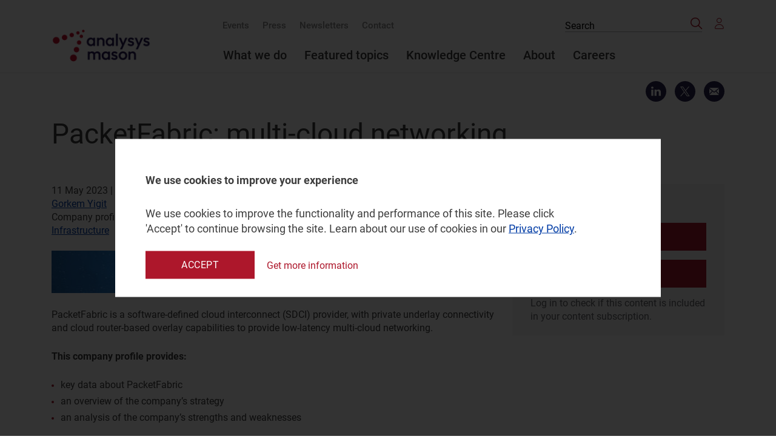

--- FILE ---
content_type: text/html; charset=utf-8
request_url: https://www.analysysmason.com/research/content/company-profiles/packetfabric-multicloud-networking-rma21-rma09/
body_size: 11480
content:


<!DOCTYPE html>
<html>
<head>
    


<meta http-equiv="X-UA-Compatible" content="ie=edge" />
<meta name="viewport" content="width=device-width, initial-scale=1, shrink-to-fit=no" />
<meta name="format-detection" content="telephone=no" />
<meta charset="utf-8" />

<title>PacketFabric: multi-cloud networking | company profile</title>

<meta name="robots" content="index,follow">


    <meta property="og:image" content="https://www.analysysmason.com/contentassets/1c7b263519594793855b5ed492bad9f4/cloud_native_upload_download_350x180_1124400915.jpg" />
    <meta itemprop="image" content="https://www.analysysmason.com/contentassets/1c7b263519594793855b5ed492bad9f4/cloud_native_upload_download_350x180_1124400915.jpg">
    <meta name="twitter:image:src" content="https://www.analysysmason.com/contentassets/1c7b263519594793855b5ed492bad9f4/cloud_native_upload_download_350x180_1124400915.jpg">

<meta property="og:title" content="PacketFabric: multi-cloud networking" /> 
<meta itemprop="name" content="PacketFabric: multi-cloud networking"> 
<meta name="twitter:title" content="PacketFabric: multi-cloud networking"> 

    <meta name="description" content="This report provides an overview of PacketFabric, a software-defined cloud interconnect (SDCI) provider.">
    <meta property="og:description" content="This report provides an overview of PacketFabric, a software-defined cloud interconnect (SDCI) provider." />
    <meta itemprop="description" content="This report provides an overview of PacketFabric, a software-defined cloud interconnect (SDCI) provider.">
    <meta name="twitter:description" content="This report provides an overview of PacketFabric, a software-defined cloud interconnect (SDCI) provider.">

<meta property="og:url" content="https://www.analysysmason.com/research/content/company-profiles/packetfabric-multicloud-networking-rma21-rma09/" />
<meta property="og:site_name" content="Analysys Mason" />

<meta name="twitter:card" content="summary">
<meta property="og:type" content="article" />

<meta property="article:published_time" content="2023-05-11T14:34:11+00:00" />
<meta property="article:modified_time" content="2023-05-11T14:34:11+00:00" />

<link rel="canonical" href="https://www.analysysmason.com/research/content/company-profiles/packetfabric-multicloud-networking-rma21-rma09/" />


    <link href="/bundles/styles?v=OeymqRGmXD9x0ufeKYZ-EQU03xOljGlsQxqqmTbysnU1" rel="stylesheet"/>

    
    <meta name="google-site-verification" content="JptTY6FW84P47MyQb-we2o7R90CysrWOMCkGVyvEG7M" />
    <meta name="google-site-verification" content="6HBoraxpqcihJJpWSNm4cA_TTtrJMS_3mtCwpTsU1FY" />
    <link rel="preload" href="/assets/fonts/svgicons.woff2" as="font" crossorigin="anonymous" />
    <link rel="preload" href="/assets/fonts/Roboto-Medium.woff2" as="font" crossorigin="anonymous" />
    <link rel="preload" href="/assets/fonts/Roboto-Bold.woff2" as="font" crossorigin="anonymous" />
    <link rel="preload" href="/assets/fonts/Roboto-Italic.woff2" as="font" crossorigin="anonymous" />
    <link rel="preload" href="/assets/fonts/Roboto-Regular.woff2" as="font" crossorigin="anonymous" />
    <link rel="stylesheet" href="https://cdnjs.cloudflare.com/ajax/libs/font-awesome/5.15.4/css/all.min.css">

    
        <script src="https://www.google.com/recaptcha/api.js?render=6LeUTGEjAAAAACS_jjC649TwF8rpOerO_yvEVdZb"></script>
    <script> (function() { var zi = document.createElement('script'); zi.type = 'text/javascript'; zi.async = true; zi.referrerPolicy = 'unsafe-url'; zi.src = 'https://ws.zoominfo.com/pixel/62908293c3ba13008eb596b6'; var s = document.getElementsByTagName('script')[0]; s.parentNode.insertBefore(zi, s); })(); </script>    <script>(function (w, d, s, l, i) { w[l] = w[l] || []; w[l].push({ 'gtm.start': new Date().getTime(), event: 'gtm.js' }); var f = d.getElementsByTagName(s)[0], j = d.createElement(s), dl = l != 'dataLayer' ? '&l=' + l : ''; j.async = true; j.src = 'https://www.googletagmanager.com/gtm.js?id=' + i + dl; f.parentNode.insertBefore(j, f); })(window, document, 'script', 'dataLayer', 'GTM-NRXBMM');</script>

    <!-- Start VWO Async SmartCode -->
    <link rel="preconnect" href="https://dev.visualwebsiteoptimizer.com" />
    <script type='text/javascript' id='vwoCode'>
        window._vwo_code || (function () {
            var account_id = 981741,
                version = 2.1,
                settings_tolerance = 2000,
                hide_element = 'body',
                hide_element_style = 'opacity:0 !important;filter:alpha(opacity=0) !important;background:none !important;transition:none !important;',
                /* DO NOT EDIT BELOW THIS LINE */
                f = false, w = window, d = document, v = d.querySelector('#vwoCode'), cK = 'vwo' + account_id + '_settings', cc = {}; try { var c = JSON.parse(localStorage.getItem('vwo' + account_id + '_config')); cc = c && typeof c === 'object' ? c : {} } catch (e) { } var stT = cc.stT === 'session' ? w.sessionStorage : w.localStorage; code = { nonce: v && v.nonce, use_existing_jquery: function () { return typeof use_existing_jquery !== 'undefined' ? use_existing_jquery : undefined }, library_tolerance: function () { return typeof library_tolerance !== 'undefined' ? library_tolerance : undefined }, settings_tolerance: function () { return cc.sT || settings_tolerance }, hide_element_style: function () { return '{' + (cc.hES || hide_element_style) + '}' }, hide_element: function () { if (performance.getEntriesByName('first-contentful-paint')[0]) { return '' } return typeof cc.hE === 'string' ? cc.hE : hide_element }, getVersion: function () { return version }, finish: function (e) { if (!f) { f = true; var t = d.getElementById('_vis_opt_path_hides'); if (t) t.parentNode.removeChild(t); if (e) (new Image).src = 'https://dev.visualwebsiteoptimizer.com/ee.gif?a=' + account_id + e } }, finished: function () { return f }, addScript: function (e) { var t = d.createElement('script'); t.type = 'text/javascript'; if (e.src) { t.src = e.src } else { t.text = e.text } v && t.setAttribute('nonce', v.nonce); d.getElementsByTagName('head')[0].appendChild(t) }, load: function (e, t) { var n = this.getSettings(), i = d.createElement('script'), r = this; t = t || {}; if (n) { i.textContent = n; d.getElementsByTagName('head')[0].appendChild(i); if (!w.VWO || VWO.caE) { stT.removeItem(cK); r.load(e) } } else { var o = new XMLHttpRequest; o.open('GET', e, true); o.withCredentials = !t.dSC; o.responseType = t.responseType || 'text'; o.onload = function () { if (t.onloadCb) { return t.onloadCb(o, e) } if (o.status === 200 || o.status === 304) { _vwo_code.addScript({ text: o.responseText }) } else { _vwo_code.finish('&e=loading_failure:' + e) } }; o.onerror = function () { if (t.onerrorCb) { return t.onerrorCb(e) } _vwo_code.finish('&e=loading_failure:' + e) }; o.send() } }, getSettings: function () { try { var e = stT.getItem(cK); if (!e) { return } e = JSON.parse(e); if (Date.now() > e.e) { stT.removeItem(cK); return } return e.s } catch (e) { return } }, init: function () { if (d.URL.indexOf('vwo_disable') > -1) return; var e = this.settings_tolerance(); w._vwo_settings_timer = setTimeout(function () { _vwo_code.finish(); stT.removeItem(cK) }, e); var t; if (this.hide_element() !== 'body') { t = d.createElement('style'); var n = this.hide_element(), i = n ? n + this.hide_element_style() : '', r = d.getElementsByTagName('head')[0]; t.setAttribute('id', '_vis_opt_path_hides'); v && t.setAttribute('nonce', v.nonce); t.setAttribute('type', 'text/css'); if (t.styleSheet) t.styleSheet.cssText = i; else t.appendChild(d.createTextNode(i)); r.appendChild(t) } else { t = d.getElementsByTagName('head')[0]; var i = d.createElement('div'); i.style.cssText = 'z-index: 2147483647 !important;position: fixed !important;left: 0 !important;top: 0 !important;width: 100% !important;height: 100% !important;background: white !important;'; i.setAttribute('id', '_vis_opt_path_hides'); i.classList.add('_vis_hide_layer'); t.parentNode.insertBefore(i, t.nextSibling) } var o = window._vis_opt_url || d.URL, s = 'https://dev.visualwebsiteoptimizer.com/j.php?a=' + account_id + '&u=' + encodeURIComponent(o) + '&vn=' + version; if (w.location.search.indexOf('_vwo_xhr') !== -1) { this.addScript({ src: s }) } else { this.load(s + '&x=true') } } }; w._vwo_code = code; code.init();
        })();
    </script>
    <!-- End VWO Async SmartCode -->

    <script src="https://analytics.ahrefs.com/analytics.js" data-key="pY42xqEgVnzlRPHscb22oA" defer="true"></script>

    <script defer>
        (function () {
            window.addEventListener('d365mkt-afterformsubmit', function (ev) {
                const formElem = ev.target || ev.srcElement;
                
                try {
                    const emailInputs = formElem.querySelectorAll('input[type="email"], input[name*="email" i], input[id*="email" i]');
                    let emailValue = null;
                    
                    if (emailInputs.length > 0) {
                        emailValue = emailInputs[0].value;
                    } else {
                        const allInputs = formElem.querySelectorAll('input[type="text"]');
                        for (let input of allInputs) {
                            if (input.value && input.value.includes('@')) {
                                emailValue = input.value;
                                break;
                            }
                        }
                    }
                    
                    if (emailValue && emailValue.trim() !== '') {
                        localStorage.setItem('dynamics_user_email', emailValue.trim());
                    }
                } catch (error) {}

                const openedPopup = document.querySelector('.js-modal-contact-form.modal--opened');
                if (openedPopup) {
                    const downloadSuccessMsg = openedPopup.querySelector('.dyn-success-msg h2');
                    const isDownloadForm = downloadSuccessMsg && downloadSuccessMsg.textContent.includes('Thank you!');
                    
                    if (isDownloadForm) {
                        const wrap = openedPopup.querySelector('.dyn-form-wrapper');
                        const success = openedPopup.querySelector('.dyn-success-msg');
                        wrap.classList.add('hide');
                        success.classList.remove('hide');
                    }
                    
                    openedPopup.querySelector('.modal__form').scrollTop = 0;
                    return;                 
                }

                const blockWrapper = formElem.closest('[data-dyn-download="true"]');
                if (!blockWrapper) return;                               

                const modalId = blockWrapper.dataset.modalId;
                const downloadModal = document.getElementById(modalId);
                if (!downloadModal) return;

                downloadModal.classList.add('modal--opened');
                downloadModal.removeAttribute('aria-hidden');
                downloadModal.querySelector('.modal__close').focus();
            });
        })();
    </script>


    <script>
        (function (a, t, i) { var e = "MSCI"; var s = "Analytics"; var o = e + "queue"; a[o] = a[o] || []; var r = a[e] || function (n) { var t = {}; t[s] = {}; function e(e) { while (e.length) { var r = e.pop(); t[s][r] = function (e) { return function () { a[o].push([e, n, arguments]) } }(r) } } var r = "track"; var i = "set"; e([r + "Event", r + "View", r + "Action", i + "Config", i + "Property", i + "User", "initialize", "teardown"]); return t }(i.name); var n = i.name; if (!a[e]) { a[n] = r[s]; a[o].push(["new", n]); setTimeout(function () { var e = "script"; var r = t.createElement(e); r.async = 1; r.src = i.src; var n = t.getElementsByTagName(e)[0]; n.parentNode.insertBefore(r, n) }, 1) } else { a[n] = new r[s] } if (i.user) { a[n].setUser(i.user) } if (i.props) { for (var c in i.props) { a[n].setProperty(c, i.props[c]) } } a[n].initialize(i.cfg) })(window, document, {

            src: "https://cxppgbr1rdrect01sa02cdn-endpoint.azureedge.net/webtracking/WebTracking/WebTracking.bundle.js",
            name: "MSCI",
            cfg: {

                ingestionKey: "0a632212d7c244e68c5565c73e4f0a47-71eb1bfc-68a1-4753-93f5-169760a68069-6880",
                endpointUrl: "https://mobile.events.data.microsoft.com/OneCollector/1.0/",
                autoCapture: {
                    view: true,
                    click: true
                },
                orgInfo: {
                    orgId: "bee9e8f7-8105-f011-b016-0022481baea9",
                    orgTenantId: "090837fc-2949-4d3c-b475-8fe9817d6f79",
                    orgGeo: "GBR"
                }
            }
        });
    </script>

    <script>
        (function (a, t, i) { var e = "MSEI"; var s = "Analytics"; var o = e + "queue"; a[o] = a[o] || []; var r = a[e] || function (n) { var t = {}; t[s] = {}; function e(e) { while (e.length) { var r = e.pop(); t[s][r] = function (e) { return function () { a[o].push([e, n, arguments]) } }(r) } } var r = "track"; var i = "set"; e([r + "Event", r + "View", r + "Action", i + "Property", i + "User", "initialize", "teardown"]); return t }(i.name); var n = i.name; if (!a[e]) { a[n] = r[s]; a[o].push(["new", n]); setTimeout(function () { var e = "script"; var r = t.createElement(e); r.async = 1; r.src = i.src; var n = t.getElementsByTagName(e)[0]; n.parentNode.insertBefore(r, n) }, 1) } else { a[n] = new r[s] } if (i.user) { a[n].setUser(i.user) } if (i.props) { for (var c in i.props) { a[n].setProperty(c, i.props[c]) } } a[n].initialize(i.cfg) })(window, document, {
            src: "https://download.pi.dynamics.com/sdk/web/msei-0.js",
            name: "msdynmkt",
            cfg: {
                ingestionKey: "0a632212d7c244e68c5565c73e4f0a47-71eb1bfc-68a1-4753-93f5-169760a68069-6880"
            }
        });
    </script>

    <script>
        function track_msdynmkt_websitevisits_145240256() {
            if (typeof window["msdynmkt"] !== 'undefined') {
                const savedEmail = localStorage.getItem('dynamics_user_email');
                window["msdynmkt"].setUser({ authId: savedEmail || "e-mail" });
                window["msdynmkt"].trackEvent({
                    name: "msdynmkt_websitevisits_145240256",
                    ingestionKey: "0a632212d7c244e68c5565c73e4f0a47-71eb1bfc-68a1-4753-93f5-169760a68069-6880",
                    version: "1.0.0",
                    properties: {
                        "bindingid": window.location.href,
                        "pageurl": window.location.href
                    }
                });
            }
        }

        document.addEventListener('DOMContentLoaded', function() {
            setTimeout(function() {
                const savedEmail = localStorage.getItem('dynamics_user_email');
                if (savedEmail && typeof window["msdynmkt"] !== 'undefined') {
                    track_msdynmkt_websitevisits_145240256();
                }
            }, 2000);
        });
    </script>

<script type="text/javascript">var appInsights=window.appInsights||function(config){function t(config){i[config]=function(){var t=arguments;i.queue.push(function(){i[config].apply(i,t)})}}var i={config:config},u=document,e=window,o="script",s="AuthenticatedUserContext",h="start",c="stop",l="Track",a=l+"Event",v=l+"Page",r,f;setTimeout(function(){var t=u.createElement(o);t.src=config.url||"https://js.monitor.azure.com/scripts/a/ai.0.js";u.getElementsByTagName(o)[0].parentNode.appendChild(t)});try{i.cookie=u.cookie}catch(y){}for(i.queue=[],r=["Event","Exception","Metric","PageView","Trace","Dependency"];r.length;)t("track"+r.pop());return t("set"+s),t("clear"+s),t(h+a),t(c+a),t(h+v),t(c+v),t("flush"),config.disableExceptionTracking||(r="onerror",t("_"+r),f=e[r],e[r]=function(config,t,u,e,o){var s=f&&f(config,t,u,e,o);return s!==!0&&i["_"+r](config,t,u,e,o),s}),i}({instrumentationKey:"099ae94f-d1fa-4661-8f2b-e70ba1782882",sdkExtension:"a"});window.appInsights=appInsights;appInsights.queue&&appInsights.queue.length===0&&appInsights.trackPageView();</script></head>
<body class="scroll-disabled">

    







    <script src="/bundles/dataLayer?v=Qw8RNI6nAQacRV05l_Vx62g51-i9oP5mrV6gqOLp-Vs1"></script>

    <script src="/bundles/jqueryval?v=lkXtPQ_FgUZyXRuqz01GCmiDJ4Yd4gSgiKcFCdthE8g1"></script>

<script type="text/javascript">
   var tmp = 'Applications Data and Strategies;NaaS Platforms and Infrastructure';
   var gAProgramme = tmp.split(';');


   function Showmessage() {
       const now = new Date();
       const time = now.getTime();
       const day = 1000 * 86400;
       const expireTime = time + 365 * day;
       now.setTime(expireTime);
       document.cookie = 'formCookie=true' + ';expires=' + now.toUTCString() + ';path=/';
       location.reload();
   }
</script>



<header class="header js-header">
    <div class="wrap">
        <a href="https://www.analysysmason.com" class="logo">
            <img src="https://www.analysysmason.com/globalassets/logo.png" class="logo__img">
        </a>
        <nav class="nav">
            <ul class="nav__list nav__list--small" role="menubar">
                    <li class="nav__item" role="menuitem">
                        <a href="https://www.analysysmason.com/events-and-webinars/" class="nav__link">Events</a>
                    </li>
                    <li class="nav__item" role="menuitem">
                        <a href="https://www.analysysmason.com/press/" class="nav__link">Press</a>
                    </li>
                    <li class="nav__item" role="menuitem">
                        <a href="https://www.analysysmason.com/newsletter/" class="nav__link">Newsletters</a>
                    </li>
                    <li class="nav__item" role="menuitem">
                        <a href="https://www.analysysmason.com/contact/" class="nav__link">Contact</a>
                    </li>
            </ul>
            <ul class="nav__list" role="menubar">
                    <li class="nav__item nav__has-children " role="menuitem">
                        <a href="https://www.analysysmason.com/what-we-do/" class="nav__link">What we do</a>
                            <ul class="nav__secondary-list nav__secondary-list--research nav__secondary-list--cols" role="menubar"
                                style="display: grid;">
                                    <li class="nav__secondary-item nav__secondary-item--cols nav__has-children " role="menuitem">
                                        <a href="https://www.analysysmason.com/what-we-do/practices/" class="nav__secondary-link">Practice areas</a>
                                            <ul class="nav__tertiary-list " role="menubar" style="display: block;">
                                                    <li class="nav__tertiary-item " role="menuitem">
                                                        <a href="https://www.analysysmason.com/what-we-do/practices/regulation-and-policy/" class="nav__tertiary-link">Regulation and Policy</a>
                                                    </li>
                                                    <li class="nav__tertiary-item " role="menuitem">
                                                        <a href="https://www.analysysmason.com/what-we-do/practices/research/" class="nav__tertiary-link">Research and Insights</a>
                                                    </li>
                                                    <li class="nav__tertiary-item " role="menuitem">
                                                        <a href="https://www.analysysmason.com/what-we-do/practices/strategy/" class="nav__tertiary-link">Strategy</a>
                                                    </li>
                                                    <li class="nav__tertiary-item " role="menuitem">
                                                        <a href="https://www.analysysmason.com/what-we-do/practices/transaction-support/" class="nav__tertiary-link">Transaction Support</a>
                                                    </li>
                                                    <li class="nav__tertiary-item " role="menuitem">
                                                        <a href="https://www.analysysmason.com/what-we-do/practices/transformation-and-value-creation/" class="nav__tertiary-link">Transformation and Value Creation</a>
                                                    </li>
                                            </ul>
                                    </li>
                                    <li class="nav__secondary-item nav__secondary-item--cols nav__has-children " role="menuitem">
                                        <a href="https://www.analysysmason.com/what-we-do/capabilities/" class="nav__secondary-link">Capabilities</a>
                                            <ul class="nav__tertiary-list " role="menubar" style="display: block;">
                                                    <li class="nav__tertiary-item " role="menuitem">
                                                        <a href="https://www.analysysmason.com/what-we-do/capabilities/cost-benefit-analysis/" class="nav__tertiary-link">Cost–benefit analysis</a>
                                                    </li>
                                                    <li class="nav__tertiary-item " role="menuitem">
                                                        <a href="https://www.analysysmason.com/what-we-do/capabilities/cost-modelling/" class="nav__tertiary-link">Cost modelling</a>
                                                    </li>
                                                    <li class="nav__tertiary-item " role="menuitem">
                                                        <a href="https://www.analysysmason.com/what-we-do/capabilities/customer-operational-excellence/" class="nav__tertiary-link">Customer and operational excellence</a>
                                                    </li>
                                                    <li class="nav__tertiary-item " role="menuitem">
                                                        <a href="https://www.analysysmason.com/featured-topic/cyber-security/" class="nav__tertiary-link">Cyber security</a>
                                                    </li>
                                                    <li class="nav__tertiary-item " role="menuitem">
                                                        <a href="https://www.analysysmason.com/what-we-do/capabilities/financial-modelling-valuation/" class="nav__tertiary-link">Financial modelling and valuation</a>
                                                    </li>
                                                    <li class="nav__tertiary-item " role="menuitem">
                                                        <a href="https://www.analysysmason.com/what-we-do/capabilities/forecasting-benchmarking/" class="nav__tertiary-link">Forecasting and benchmarking</a>
                                                    </li>
                                                    <li class="nav__tertiary-item " role="menuitem">
                                                        <a href="https://www.analysysmason.com/what-we-do/capabilities/primary-research/" class="nav__tertiary-link">Primary research</a>
                                                    </li>
                                                    <li class="nav__tertiary-item " role="menuitem">
                                                        <a href="https://www.analysysmason.com/what-we-do/capabilities/space/" class="nav__tertiary-link">Space</a>
                                                    </li>
                                                    <li class="nav__tertiary-item " role="menuitem">
                                                        <a href="https://www.analysysmason.com/what-we-do/capabilities/spectrum/" class="nav__tertiary-link">Spectrum</a>
                                                    </li>
                                                    <li class="nav__tertiary-item " role="menuitem">
                                                        <a href="https://www.analysysmason.com/featured-topic/sustainability-and-esg/" class="nav__tertiary-link">Sustainability and ESG</a>
                                                    </li>
                                            </ul>
                                    </li>
                            </ul>
                    </li>
                    <li class="nav__item nav__has-children " role="menuitem">
                        <a href="https://www.analysysmason.com/featured-topic/artificial-intelligence/" class="nav__link">Featured topics</a>
                            <ul class="nav__secondary-list " role="menubar"
                                style="display: grid;">
                                    <li class="nav__secondary-item  " role="menuitem">
                                        <a href="https://www.analysysmason.com/featured-topic/artificial-intelligence/" class="nav__secondary-link">Artificial intelligence</a>
                                    </li>
                                    <li class="nav__secondary-item  " role="menuitem">
                                        <a href="https://www.analysysmason.com/featured-topic/cyber-security/" class="nav__secondary-link">Cyber security</a>
                                    </li>
                                    <li class="nav__secondary-item  " role="menuitem">
                                        <a href="https://www.analysysmason.com/featured-topic/data-centres/" class="nav__secondary-link">Data centres</a>
                                    </li>
                                    <li class="nav__secondary-item  " role="menuitem">
                                        <a href="https://www.analysysmason.com/featured-topic/internet/" class="nav__secondary-link">Internet</a>
                                    </li>
                                    <li class="nav__secondary-item  " role="menuitem">
                                        <a href="https://www.analysysmason.com/featured-topic/raising-finance/" class="nav__secondary-link">Raising finance</a>
                                    </li>
                                    <li class="nav__secondary-item  " role="menuitem">
                                        <a href="https://www.analysysmason.com/featured-topic/rural-broadband/" class="nav__secondary-link">Rural broadband</a>
                                    </li>
                                    <li class="nav__secondary-item  " role="menuitem">
                                        <a href="https://www.analysysmason.com/featured-topic/sustainability-and-esg/" class="nav__secondary-link">Sustainability</a>
                                    </li>
                            </ul>
                    </li>
                    <li class="nav__item  " role="menuitem">
                        <a href="https://www.analysysmason.com/knowledge-centre/" class="nav__link">Knowledge Centre</a>
                    </li>
                    <li class="nav__item nav__has-children " role="menuitem">
                        <a href="https://www.analysysmason.com/about-us/" class="nav__link">About</a>
                            <ul class="nav__secondary-list " role="menubar"
                                style="display: grid;">
                                    <li class="nav__secondary-item  " role="menuitem">
                                        <a href="https://www.analysysmason.com/about-us/" class="nav__secondary-link">About us</a>
                                    </li>
                                    <li class="nav__secondary-item  " role="menuitem">
                                        <a href="https://www.analysysmason.com/about-us/client-projects/" class="nav__secondary-link">Client projects</a>
                                    </li>
                                    <li class="nav__secondary-item  " role="menuitem">
                                        <a href="https://www.analysysmason.com/about-us/our-experts/" class="nav__secondary-link">Our experts</a>
                                    </li>
                                    <li class="nav__secondary-item  " role="menuitem">
                                        <a href="https://www.analysysmason.com/about-us/our-esg-goals/" class="nav__secondary-link">Our ESG goals</a>
                                    </li>
                            </ul>
                    </li>
                    <li class="nav__item nav__has-children " role="menuitem">
                        <a href="https://www.analysysmason.com/careers/" class="nav__link">Careers</a>
                            <ul class="nav__secondary-list " role="menubar"
                                style="display: grid;">
                                    <li class="nav__secondary-item  " role="menuitem">
                                        <a href="https://www.analysysmason.com/careers/your-career-journey/" class="nav__secondary-link">Your career journey</a>
                                    </li>
                                    <li class="nav__secondary-item  " role="menuitem">
                                        <a href="https://www.analysysmason.com/careers/what-we-offer/" class="nav__secondary-link">What we offer</a>
                                    </li>
                                    <li class="nav__secondary-item  " role="menuitem">
                                        <a href="https://www.analysysmason.com/careers/the-interview-process/" class="nav__secondary-link">The interview process</a>
                                    </li>
                                    <li class="nav__secondary-item  " role="menuitem">
                                        <a href="https://www.analysysmason.com/careers/our-local-offices/" class="nav__secondary-link">Our local offices</a>
                                    </li>
                            </ul>
                    </li>
            </ul>
        </nav>
        <div class="header__addons">

            <button class="header__search js-search-open">
                <span class="icon font-ico-search">
                    <span class="sr-only">Click to open search bar</span>
                </span>
            </button>


<form action="/knowledge-centre/" class="header__form" data-search-url="/knowledge-centre/" id="search-form" method="get">                <button type="button" class="header__form-close js-form-close">
                    <span class="icon font-ico-close">
                        <span class="sr-only">Click to close search form</span>
                    </span>
                </button>
                <label class="sr-only" for="search">Search the site</label>
<input Name="q" class="header__input" id="search" name="QueryString" placeholder="Search" type="text" value="" />                <button class="header__submit">
                    <span class="font-ico-search"></span>
                    <span class="sr-only">Search</span>
                </button>
</form>                            <a href="https://www.analysysmason.com/login/" class="header__user not__logged__in"><span class="font-ico-user"></span></a>


        </div>
        <button class="nav-toggle js-nav-toggle" type="button">
            <span class="nav-toggle__line"></span>
        </button>
    </div>
</header><!-- .header -->








    <main>
        <div class="wrap">
                    <div class="share">
                        <div class="share__in">
                            <a id="shareLinkedIn" class="share__link" href="https://www.analysysmason.com/research/content/company-profiles/packetfabric-multicloud-networking-rma21-rma09/%3Fdc%3D639056980474403646"
                               onclick="window.open('http://www.linkedin.com/shareArticle?mini=true&url=' + 'https://www.analysysmason.com/research/content/company-profiles/packetfabric-multicloud-networking-rma21-rma09/%3Fdc%3D639056980474403646' + '&title=Analysys Mason','', '_blank, width=500, height=500, resizable=yes, scrollbars=yes'); return false;">
                                <span class="icon font-ico-linkedin"></span>
                                <span class="share__popup">Share on Linkedin</span>
                            </a>
                        </div>
                        <a class="share__link share__in twitter-share" style="font-size:16px;" href="https://twitter.com/intent/tweet?url=https://www.analysysmason.com/research/content/company-profiles/packetfabric-multicloud-networking-rma21-rma09/&text= Share on Twitter">
                            <span class="icon font-ico-twitter"></span>
                            <span class="share__popup">Share on Twitter</span>
                        </a>
                        <a class="share__link" href="mailto:?body=I recommend you visit analysysmason.com to read: %0D%0APacketFabric: multi-cloud networking%0D%0Ahttps://www.analysysmason.com/research/content/company-profiles/packetfabric-multicloud-networking-rma21-rma09/&subject=From analysysmason.com - PacketFabric: multi-cloud networking;">
                            <span class="icon font-ico-email"></span>
                            <span class="share__popup">Send as email</span>
                        </a>
                    </div>
            <div class="heading">
                <h1 class="h1 heading__title">PacketFabric: multi-cloud networking</h1>
            </div>


            <div class="rte rte--flex clearfix ">
                <div class="rte__main-col rte--migration">
                        <div class="top-post-details">
                            <p class="info-block__text">
                                
                                11 May 2023
                                    |
                                            <a href="https://www.analysysmason.com/what-we-do/practices/research/" style="margin-right:0px;">Research and Insights</a>                            </p>
                            <p class="info-block__text">
                                        <a href="/people/gorkem-yigit/" style="margin-right:0px;">Gorkem Yigit</a>
                            </p>
                            <p class="info-block__text">
Company profile                                        | PPTX and PDF (2 slides)
<span>|</span> <a href="https://www.analysysmason.com/what-we-do/practices/research/applications/telecoms-software-market-shares/">Applications Data and Strategies</a><span>|</span> <a href="https://www.analysysmason.com/what-we-do/practices/research/networks-and-cloud/naas-platforms-infrastructure/">NaaS Platforms and Infrastructure</a>                                                            </p>
                        </div>
                    <br />
                        <div class="clearfix author-quote">
                            <p><img src="https://www.analysysmason.com/contentassets/1c7b263519594793855b5ed492bad9f4/cloud_native_upload_download_735x70_1124400915.jpg" alt="cloud_native_upload_download_735x70_1124400915.jpg" width="735" height="70" /></p>
                        </div>

                        <div class="clearfix rte-headings">
                            <p>PacketFabric is a software-defined cloud interconnect (SDCI) provider, with private underlay connectivity and cloud router-based overlay capabilities to provide low-latency multi-cloud networking.</p>
<p><strong>This company profile provides: </strong></p>
<ul>
<li>key data about PacketFabric</li>
<li>an overview of the company&rsquo;s strategy</li>
<li>an analysis of the company&rsquo;s strengths and weaknesses</li>
</ul>
                        </div>

                </div>
                <div class="rte__col">

    <div class="contact float-right js-modal-wrap">
        <div class="contact__content">
            <h4 class="contact__title">USD499</h4>

    <button class="btn btn--red js-open-contact-modal float-right" type="button" data-modal-id="3f0dcaefb9384bed9b6901b92251316d">Get in touch</button>
<div class="modal js-modal-contact-form js-modal" data-role="popup-form" id="3f0dcaefb9384bed9b6901b92251316d" data-form-id="3f0dcaefb9384bed9b6901b92251316d">
    <div class="modal__form popup-form">

            <button type="button" class="modal__close js-close-modal">
                <span class="font-ico-close"></span>
                <span class="sr-only">Close modal</span>
            </button>
            <div class="dyn-form-wrapper">
                <div data-form-id="1bbb4aaf-087c-f011-b4cc-6045bd0f8e92" data-form-api-url="https://public-gbr.mkt.dynamics.com/api/v1.0/orgs/bee9e8f7-8105-f011-b016-0022481baea9/landingpageforms" data-cached-form-url="https://assets1-gbr.mkt.dynamics.com/bee9e8f7-8105-f011-b016-0022481baea9/digitalassets/forms/1bbb4aaf-087c-f011-b4cc-6045bd0f8e92">&nbsp;</div>
<p>&nbsp;&nbsp;&nbsp;&nbsp;&nbsp;&nbsp;&nbsp;</p>
<p>
<script src="https://cxppusa1formui01cdnsa01-endpoint.azureedge.net/gbr/FormLoader/FormLoader.bundle.js"></script>
</p>
            </div>
        <div class="recaptcha-terms">
            <span>
                Analysys Mason <a href="https://www.analysysmason.com/privacy-policy">Privacy Policy</a>.
            </span>
        </div>
    </div>
</div>
                            <a href="https://www.analysysmason.com/login?returnUrl=/research/content/company-profiles/packetfabric-multicloud-networking-rma21-rma09/" class="btn btn--red" type="button">Log in</a>
            <p class="intro">Log in to check if this content is included in your content subscription.</p>
        </div>
    </div>





                </div>
            </div>
            

    <script>
        function openContactModal() {
            var btn = event.target.closest('button');
            var modal = document.querySelector('footer .js-modal-contact-form') || document.querySelector('.js-modal-contact-form');
            
            if (modal) {
                modal.classList.add('modal--opened');
                
                if (btn && btn.id) {
                    setTimeout(function() {
                        var form = modal.querySelector('form.marketingForm');
                        if (form) {
                            var existing = form.querySelector('input[name="amg_sourcedetail"]');
                            if (existing) existing.remove();
                            
                            var input = document.createElement('input');
                            input.type = 'hidden';
                            input.name = 'amg_sourcedetail';
                            input.value = btn.id;
                            form.appendChild(input);
                        }
                    }, 500);
                }
            }
        }
    </script>
    <div class="meet-the-team meet-the-team--three">
        <div class="wrap">
            <div class="heading">
                <h2 class="h3 heading__title">Author</h2>
            </div>
            <div class="meet-the-team__list">
                    <div class="meet-the-team__item">
                        <a class="meet-the-team__image-wrap" href="https://www.analysysmason.com/people/gorkem-yigit/">
                            <img src="/contentassets/c712bc667dfc4f61965c7ba544a64a0c/gorkem-yigit_160x200.jpg" class="meet-the-team__image" alt="">
                        </a>
                        <div class="meet-the-team__text">
                            <h3 class="meet-the-team__name">
                                <a href="https://www.analysysmason.com/people/gorkem-yigit/" class="meet-the-team__link">Gorkem Yigit</a>
                            </h3>
                            <span class="meet-the-team__role">Research Director</span>
                            <div class="share">
                                    <div class="share__in">
                                        <a class="share__link" target="_blank" href="https://www.linkedin.com/in/gorkemyigit/">
                                            <span class="icon font-ico-linkedin"></span>
                                            <span class="share__popup">Connect on LinkedIn</span>
                                        </a>
                                    </div>
                                                                                                    <button class="share__link" onclick="openContactModal()" id="author_contact_gorkem_yigit" type="button">
                                        <span class="icon font-ico-email"></span>
                                        <span class="share__popup">Send an email</span>
                                    </button>
                            </div>
                        </div>
                    </div>
            </div>
        </div>
    </div>

    <section class="publications ">
            <div class="heading heading--has-link">
                    <h2 class="h3 heading__title">Related items</h2>

            </div>

        <div class="publications__wrap">
                <a href="https://www.analysysmason.com/research/content/data-set/network-api-tracker-rma21/" class="publications__box ">
                    <div class="publications__image has-cover" style="background-image: url('/contentassets/945ffc7829af489eb83b8035580a55aa/apis_platforms_350x180_1215248429.jpg');"></div>
                    <div class="publications__content">
                            <span class="publications__date">27 January 2026</span>

                            <span class="publications__name">
                                        <span>Research and Insights</span>
                            </span>
                        <h3 class="publications__title">Tracker</h3>
                        <p class="publications__text">Network API activity tracker 4Q 2025</p>
                    </div>
                </a>
                <a href="https://www.analysysmason.com/research/content/reports/operational_applications_forecast-2025/" class="publications__box ">
                    <div class="publications__image has-cover" style="background-image: url('/contentassets/a4c6593b8a384050b15423c346b51a7c/abstract-science-and-technology-background-gettyimages-1755073612_350x180.jpg');"></div>
                    <div class="publications__content">
                            <span class="publications__date">23 January 2026</span>

                            <span class="publications__name">
                                        <span>Research and Insights</span>
                            </span>
                        <h3 class="publications__title">Forecast report</h3>
                        <p class="publications__text">Operational applications: worldwide forecast 2025–2030</p>
                    </div>
                </a>
                <a href="https://www.analysysmason.com/research/content/reports/quantum-technologies-partnerships/" class="publications__box ">
                    <div class="publications__image has-cover" style="background-image: url('/contentassets/93ee3083fd064c38a456ecfca25f8a50/abstract-speed-motion-in-tunne-gettyimages-155148637_350x180.jpg');"></div>
                    <div class="publications__content">
                            <span class="publications__date">21 January 2026</span>

                            <span class="publications__name">
                                        <span>Research and Insights</span>
                            </span>
                        <h3 class="publications__title">Tracker report</h3>
                        <p class="publications__text">Operators’ quantum-technology solutions for enterprises: trends and analysis 4Q 2025</p>
                    </div>
                </a>
        </div>
    </section>

        </div>
    </main>









<footer class="footer">
        <div class="footer__up">
            <div class="wrap">
                <div class="footer__row footer__row--border">
                    <div class="footer__content">
                        <span class="footer__text footer__text--lg">Questions</span>
                        <span class="footer__text">Contact our experts...</span>
                    </div>


    <button class="btn btn--red js-open-contact-modal " type="button" data-modal-id="52dac8c140fc410e96a821b11d06948b">Contact us</button>
<div class="modal js-modal-contact-form js-modal" data-role="popup-form" id="52dac8c140fc410e96a821b11d06948b" data-form-id="52dac8c140fc410e96a821b11d06948b">
    <div class="modal__form popup-form">

            <button type="button" class="modal__close js-close-modal">
                <span class="font-ico-close"></span>
                <span class="sr-only">Close modal</span>
            </button>
            <div class="dyn-form-wrapper">
                <div data-form-id="ccd5f8cc-ffdb-f011-8544-6045bd12fa96" data-form-api-url="https://public-gbr.mkt.dynamics.com/api/v1.0/orgs/bee9e8f7-8105-f011-b016-0022481baea9/landingpageforms" data-cached-form-url="https://assets1-gbr.mkt.dynamics.com/bee9e8f7-8105-f011-b016-0022481baea9/digitalassets/forms/ccd5f8cc-ffdb-f011-8544-6045bd12fa96">&nbsp;</div>
<script src="https://cxppusa1formui01cdnsa01-endpoint.azureedge.net/gbr/FormLoader/FormLoader.bundle.js"></script>
            </div>
        <div class="recaptcha-terms">
            <span>
                Analysys Mason <a href="https://www.analysysmason.com/privacy-policy">Privacy Policy</a>.
            </span>
        </div>
    </div>
</div>
                </div>
                <div class="footer__row">
                    <div class="footer__socials">
                                    <a href="https://twitter.com/AnalysysMason" title="Twitter account" class="footer__icon"
                                       target="_blank">
                                        <span class="font-ico-twitter" style="font-size: 16px;"></span>
                                    </a>
                                    <a href="https://www.linkedin.com/company/analysys-mason" title="LinkedIn account" class="footer__icon"
                                       target="_blank">
                                        <span class="font-ico-linkedin" style="font-size: 16px;"></span>
                                    </a>
                                    <a href="https://www.youtube.com/user/AnalysysMason" title="YouTube channel" class="footer__icon"
                                       target="_blank">
                                        <span class="font-ico-you-tube" style="font-size: 16px;"></span>
                                    </a>
                                    <a href="/podcast/" title="Podcast link" class="footer__icon"
                                       target="_blank">
                                        <span class="font-ico-phone" style="font-size: 16px;"></span>
                                    </a>
                    </div>
                        <a href="https://www.analysysmason.com/newsletter/"
                           class="btn btn--red">
                            Sign up
                        </a>
                </div>
            </div>
        </div>
    <div class="footer__down">
        <div class="wrap footer__row">
            <ul class="footer__list">
                        <li class="footer__item">
                            <a href="https://www.analysysmason.com/tcs/" class="footer__link" title="Ts &amp; Cs">Ts &amp; Cs</a>
                        </li>
                        <li class="footer__item">
                            <a href="https://www.analysysmason.com/privacy-policy/" class="footer__link" title="Privacy">Privacy</a>
                        </li>
                        <li class="footer__item">
                            <a href="https://www.analysysmason.com/imprint/" class="footer__link">Imprint</a>
                        </li>
                        <li class="footer__item">
                            <a href="https://www.analysysmason.com/contentassets/e5808ca3ab334046841162a02d036365/analysys-mason---statement-under-modern-slavery-act---march-2025.pdf" class="footer__link" target="_blank">Modern Slavery Act</a>
                        </li>
                        <li class="footer__item">
                            <a href="https://www.analysysmason.com/globalassets/analysys_mason_carbon_reduction_plan_2026.pdf" class="footer__link" target="_blank">Carbon Reduction Plan (UK)</a>
                        </li>
            </ul>
            <div class="copyright">
                <span class="copyright__text">&copy; Analysys Mason 2026</span>

                        <a href="https://www.analysysmason.com/" class="copyright__image-link">
                                <img src="https://www.analysysmason.com/globalassets/logo.png"
                                     alt="Analysys Mason Logo"
                                     title="Analysys Mason"
                                     class="copyright__image" />
                        </a>
            </div>
        </div>
    </div>
</footer><!-- .footer -->




        <div class="c-notice">
            
            <div class="c-notice__box">
                
                <div class="cookie-notice__message">
                    <div id="cookie-text-first" class="rte">
                        <p><strong>We use cookies to improve your experience</strong></p>
<p>We use cookies to improve the functionality and performance of this site. Please click 'Accept' to continue browsing the site. Learn about our use of cookies in our&nbsp;<a title="Privacy Policy" href="https://www.analysysmason.com/privacy-policy/" target="_blank" rel="noopener">Privacy Policy</a>.</p>
                    </div>
                    <div id="cookie-text-second" class="rte" style="display:none">
                        <p><strong>We value your privacy</strong></p>
<p>Please provide your consent for cookie usage on analysysmason.com. We use the following cookie types.</p>
<ul>
<li><strong>Essential cookies</strong>&nbsp;enable you to move around the website and use its features, such as accessing secure areas.</li>
<li><strong>Third-party cookies</strong>&nbsp;enable us to monitor site usage. They will NOT be used to gather information that could be used for marketing to the user; or to remember user preferences or IDs outside a single session.</li>
<li><strong>Session cookies</strong>&nbsp;are stored only temporarily during a browsing session and are deleted from the user's device when the browser is closed.</li>
<li><strong>Persistent cookies</strong>&nbsp;create a convenient and faster website experience by remembering information, settings, preferences, or sign-on credentials.</li>
</ul>
                    </div>
                </div>
                <div class="cookie-notice__buttons">
                    <button id="cookie-notice-accept-all" type="button" class="btn btn--red">Accept</button>
                    <button id="cookie-notice-read-more" type="button" class="cookie-notice__btn">Get more information</button>
                    <button id="cookie-notice-accept-least" style="display:none" type="button" class="cookie-notice__btn">Use only essential cookies</button>
                </div>
            </div>
        </div>

    <script type="text/javascript" src="https://dl.episerver.net/13.6.1/epi-util/find.js"></script>
<script type="text/javascript">
if(typeof FindApi === 'function'){var api = new FindApi();api.setApplicationUrl('/');api.setServiceApiBaseUrl('/find_v2/');api.processEventFromCurrentUri();api.bindWindowEvents();api.bindAClickEvent();api.sendBufferedEvents();}
</script>

    <script src="/bundles/homejs?v=Y9cLa7iFqbqI8-uxA_7D2DaoO6YcrTvj7pzF1Um_hf41"></script>





    
    
    <script type="text/javascript">
        var GA = {"Key":"UA-12709517-1","GaTmKey":"GTM-NRXBMM","UserType":"Anonymous","UserId":"null","Company":null};
        var url = 'https://www.analysysmason.com/research/content/company-profiles/packetfabric-multicloud-networking-rma21-rma09/';
        var isSubscriber = 'Free';
        
    </script>



    <script src="/Scripts/jquery.unobtrusive-ajax.min.js"></script>


    
    


    <script>
            
        function initRequiredElement() {
            var captchaValidate = function (fieldName, fieldValue, validatorMetaData) {
                if (fieldValue == 'captcha-valid') {
                    return { isValid: true };
                }
                return { isValid: false, message: validatorMetaData.model.message };
            };

            $.extend(true, epi.EPiServer.Forms, {
                Validators: {
                    "AnalysysMason.Entities.Models.Blocks.Forms.RecaptchaV3Validator":
                        captchaValidate
                },
            })
        }

            $(document).ready(function () {
                if (typeof (epi) !== 'undefined' && typeof (epi.EPiServer) !== 'undefined' && typeof (epi.EPiServer.Forms) !== 'undefined') {
                    initRequiredElement();
                }
                if (typeof $$epiforms !== 'undefined') {

                    grecaptcha.ready(function () {

                        grecaptcha.execute('6LeUTGEjAAAAACS_jjC649TwF8rpOerO_yvEVdZb', { action: 'form' }).then(function (token) {

                            $.getJSON("/api/RecaptchaV3Verify/TokenVerify?token=" + token,
                                function (data) {

                                    if (data) {

                                        $('.recaptcha-hidden').val("captcha-valid");
                                    }
                                    else {
                                        console.log("recaptcha fail");
                                    }
                                });
                        });
                    });
                }
            });
            
    </script>

<noscript> <img src=https://ws.zoominfo.com/pixel/62908293c3ba13008eb596b6 width="1" height="1" style="display: none;" alt="websights" /> </noscript>

</body>
</html>


--- FILE ---
content_type: text/html
request_url: https://assets1-gbr.mkt.dynamics.com/bee9e8f7-8105-f011-b016-0022481baea9/digitalassets/forms/1bbb4aaf-087c-f011-b4cc-6045bd0f8e92
body_size: 9333
content:
<!DOCTYPE html PUBLIC "-//W3C//DTD XHTML 1.0 Transitional//EN" "http://www.w3.org/TR/xhtml1/DTD/xhtml1-transitional.dtd"><html><head>
        <meta http-equiv="Content-Type" content="text/html; charset=utf-8">
        <meta name="viewport" content="width=device-width, initial-scale=1.0">
        <title>Marketing Form</title>
        <meta type="xrm/designer/setting" name="type" value="marketing-designer-content-editor-document">
        <meta type="xrm/designer/setting" name="layout-editable" value="marketing-designer-layout-editable">
        <style>
        .hide-on-desktop-class {
            display: none !important;
        }
        
@font-face { font-family: calibri_bold; font-display: swap; src: url("https://assets-gbr.mkt.dynamics.com/bee9e8f7-8105-f011-b016-0022481baea9/digitalassets/fonts/43e30bbf-8c2c-f011-8c4e-6045bd0f89d1?ts=638823611480000000"); }
@font-face { font-family: calibri; font-display: swap; src: url("https://assets-gbr.mkt.dynamics.com/bee9e8f7-8105-f011-b016-0022481baea9/digitalassets/fonts/ff79edb8-8c2c-f011-8c4e-6045bd0f89d1?ts=638823611420000000"); }
        .editor-control-layout html {  
            box-sizing: border-box;
            background-color: rgb(255, 255, 255);
        }
        .editor-control-layout *, .editor-control-layout ::before, .editor-control-layout ::after {  
            box-sizing: inherit;
        }
        .marketingForm h1 {  
            color: rgb(0, 0, 0);
            margin: 0px;
            padding: 0px;
            width: 100%;
            font-family: "Segoe UI", Arial, sans-serif;
            line-height: 1.25;
            font-size: 28px;
            text-align: center;
        }
        .marketingForm h2 {  
            color: rgb(51, 51, 51);
            margin: 0px;
            padding: 0px;
            width: 100%;
            line-height: 1.25;
            font-family: "Segoe UI", Arial, sans-serif;
            font-size: 22px;
            text-align: center;
        }
        .marketingForm h3 {  
            color: rgb(0, 0, 0);
            margin: 0px;
            padding: 0px;
            width: 100%;
            line-height: 1.25;
            font-family: "Segoe UI", Arial, sans-serif;
            font-size: 18px;
            text-align: center;
        }
        .marketingForm p {  
            margin: 0px;
            padding: 0px;
            line-height: 1.25;
            font-family: "Segoe UI", Arial, sans-serif;
            font-size: 14px;
            text-align: center;
        }
        .marketingForm a, div[data-editorblocktype="Captcha"] td:nth-of-type(2) a {  
            text-decoration: none;
            font-family: "Segoe UI", Arial, sans-serif;
            font-size: 14px;
        }
        .marketingForm .primaryButtonWrapper, .submitButtonWrapper {  
            text-align: center;
            margin: 10px 0px;
        }
        .marketingForm .primaryButton, .submitButton {  
            font-family: "Segoe UI", Arial, sans-serif;
            font-weight: 700;
            font-size: 16px;
            line-height: 22px;
            background-color: rgb(34, 102, 227);
            border: none;
            border-radius: 4px;
            color: rgb(255, 255, 255);
            padding: 10px 20px;
            cursor: pointer;
        }
        .marketingForm .secondaryButton {  
            font-family: "Segoe UI", Arial, sans-serif;
            font-weight: 700;
            font-size: 16px;
            line-height: 22px;
            background-color: rgb(255, 255, 255);
            border: 1px solid rgb(0, 130, 221);
            border-radius: 4px;
            color: rgb(34, 102, 227);
            padding: 10px 20px;
            margin: 0px;
            cursor: pointer;
        }
        .marketingForm .error {  
            font-family: Arial, Verdana, sans-serif;
            font-weight: bold;
            font-size: 8px;
            margin: 0px;
            padding: 0px;
            color: rgb(168, 0, 0);
        }
        .zero-state-container span {  
            font-family: "Segoe UI", Arial, sans-serif;
            font-weight: 600;
            font-size: 20px;
            line-height: 26px;
            color: rgb(36, 36, 36);
        }
        form.marketingForm {  
            color: rgb(0, 0, 0);
            font-family: "Segoe UI", Arial, sans-serif;
            font-size: 14px;
        }
        [data-layout="true"] {  
            margin: 0px auto;
            max-width: 600px;
            background-color: rgba(255, 255, 255, 0);
        }
        div[data-editorblocktype="SubmitButton"] {  
            padding: 20px 12%;
        }
        div[data-editorblocktype="Captcha"] {  
            padding: 20px 12%;
        }
        div[data-editorblocktype="Captcha"] table, div[data-editorblocktype="Captcha"] div > table > tbody > tr > td:nth-of-type(2) {  
            width: 100% !important;
        }
        div[data-editorblocktype="Captcha"] div > div > table > tbody > tr:first-of-type > td:last-of-type {  
            padding-bottom: 12px !important;
        }
        div[data-editorblocktype="Captcha"] tr[id="wlspispHIPErrorContainer"] {  
            margin-top: 20px;
        }
        div[data-editorblocktype="Captcha"] tr[id="wlspispHIPErrorContainer"] td:nth-of-type(2) {  
            width: auto !important;
        }
        div[data-editorblocktype="Captcha"] tr[id="wlspispHIPErrorContainer"] img {  
            display: flex;
        }
        div[data-editorblocktype="Captcha"] td:nth-of-type(2) > div > div {  
            margin-top: 4px;
        }
        div[data-editorblocktype="Captcha"] td:nth-of-type(2) > div > div * {  
            font-weight: 400;
        }
        div[data-editorblocktype="Captcha"] td:nth-of-type(2) > div > div b {  
            color: rgb(121, 119, 117);
        }
        div[data-editorblocktype="Captcha"] tr:nth-of-type(2) > td {  
            height: 0px !important;
        }
        div[data-editorblocktype="Captcha"] td input {  
            margin-top: 20px !important;
            padding: 6px 8px !important;
            width: 100% !important;
        }
        div[data-editorblocktype="Captcha"] div[id^="wlspaudioBtnHolder"] {  
            display: flex;
            align-items: center;
            justify-content: center;
        }
        div[data-editorblocktype="About"], div[data-editorblocktype="Sessions"], div[data-editorblocktype="Speakers"] {  
            padding: 32px 24px;
        }
        div[data-editorblocktype="Sessions"] h2 {  
            margin-bottom: 32px;
            text-align: center;
        }
        .textFormFieldBlock, .dateTimeFormFieldBlock, .twoOptionFormFieldBlock, .optionSetFormFieldBlock, .multiOptionSetFormFieldBlock, .lookupFormFieldBlock {  
            padding: 20px 30px;
            display: flex;
            flex-direction: column;
            gap: 16px;
        }
        table.multi .textFormFieldBlock, table.multi .dateTimeFormFieldBlock, table.multi .twoOptionFormFieldBlock, table.multi .optionSetFormFieldBlock, table.multi .multiOptionSetFormFieldBlock, table.multi .lookupFormFieldBlock {  
            padding: 12px 20px;
        }
        .consentBlock {  
            padding: 4px 30px;
        }
        .textFormFieldBlock label, .dateTimeFormFieldBlock label, .lookupFormFieldBlock label, .twoOptionFormFieldBlock label.block-label, .optionSetFormFieldBlock label.block-label, .multiOptionSetFormFieldBlock label.block-label, div[data-editorblocktype="Captcha"] label[id^="wlspispHipInstructionContainer"], .textFormFieldBlock label *, .dateTimeFormFieldBlock label *, .lookupFormFieldBlock label *, .twoOptionFormFieldBlock label.block-label *, .optionSetFormFieldBlock label.block-label *, .multiOptionSetFormFieldBlock label.block-label *, .consentBlock label p {  
            font-family: "Segoe UI", Arial, sans-serif;
            font-size: 16px;
            font-weight: 600;
            color: rgb(50, 49, 48);
        }
        .textFormFieldBlock label, .dateTimeFormFieldBlock label, .lookupFormFieldBlock label, .twoOptionFormFieldBlock label.block-label, .optionSetFormFieldBlock label.block-label, .multiOptionSetFormFieldBlock label.block-label, div[data-editorblocktype="Captcha"] label[id^="wlspispHipInstructionContainer"] {  
            display: inline-block;
            margin: 4px 0px 0px;
            padding: 0px;
            flex: 1 1 0%;
            width: 100%;
        }
        .textFormFieldBlock label > *, .dateTimeFormFieldBlock label > *, .lookupFormFieldBlock label > *, .twoOptionFormFieldBlock label.block-label > *, .optionSetFormFieldBlock label.block-label > *, .multiOptionSetFormFieldBlock label.block-label > *, .consentBlock label > * {  
            display: inline-block;
        }
        .textFormFieldBlock label::after, .twooption_checkbox label::after, .dateTimeFormFieldBlock label::after, .lookupFormFieldBlock label::after, .twoOptionFormFieldBlock label.block-label::after, .twoOptionFormFieldBlock div.twooption_checkbox label::after, .optionSetFormFieldBlock label.block-label::after, .multiOptionSetFormFieldBlock label.block-label::after, .consentBlock label p:first-of-type::after, .eventSession label::after, div[data-editorblocktype="Sessions"] h2::after, div[data-editorblocktype="Captcha"] label[id^="wlspispHipInstructionContainer"]::after {  
            width: 22px;
            display: inline-block;
            line-height: 22px;
            text-align: center;
            color: rgb(195, 52, 0);
            content: "*";
            visibility: hidden;
        }
        div[data-required].textFormFieldBlock label::after, div[data-required].dateTimeFormFieldBlock label::after, div[data-required].lookupFormFieldBlock label::after, div[data-required] div.twooption_checkbox label::after, div[data-required] label.block-label::after, div[data-required="true"].consentBlock label p:first-of-type::after, div[data-editorblocktype="Sessions"][data-required="true" i] h2::after, div[data-editorblocktype="Captcha"] label[id^="wlspispHipInstructionContainer"]::after {  
            visibility: visible;
        }
        .eventSessions div.eventSession div input[type="checkbox"]:checked + label::after, .eventSessions div.eventSession div input[type="radio"]:checked + label::after {  
            visibility: visible;
        }
        .optionSetFormFieldBlock select, .textFormFieldBlock input, .dateTimeFormFieldBlock input, .lookupFormFieldBlock input, .marketingForm textarea, div[data-editorblocktype="Captcha"] input {  
            font-family: "Segoe UI", Arial, sans-serif;
            padding: 6px 8px;
            background-color: rgb(250, 249, 248);
            border: 1px solid rgb(225, 223, 221);
            border-radius: 2px;
            display: block;
            width: 100%;
            height: 100%;
            box-sizing: border-box;
            font-size: 14px;
            flex: 2 1 20%;
        }
        .optionSetFormFieldBlock select, .textFormFieldBlock input::placeholder, .dateTimeFormFieldBlock input, .lookupFormFieldBlock input::placeholder, .marketingForm textarea::placeholder, div[data-editorblocktype="Captcha"] input::placeholder {  
        }
        .textFormFieldBlock textarea {  
            resize: vertical;
            height: 120px;
        }
        .lookupFormFieldBlock input {  
            background-image: url("[data-uri]");
            background-repeat: no-repeat;
            background-position: 98% 50%;
            background-size: 1em 1em;
        }
        .optionSetFormFieldBlock select {  
            background-image: url("[data-uri]");
            background-repeat: no-repeat;
            background-position: 98% 50%;
            appearance: none;
        }
        .optionSetFormFieldBlock select option {  
            background-color: rgb(250, 249, 248);
        }
        .twoOptionFormFieldBlock div.radiobuttons, .twoOptionFormFieldBlock div.twooption_checkbox, .optionSetFormFieldBlock div.radiobuttons, .multiOptionSetFormFieldBlock fieldset {  
            font-family: "Segoe UI", Arial, sans-serif;
            font-size: 14px;
            border: none;
            display: flex;
            flex-direction: column;
            align-items: flex-start;
            padding: 0px;
            gap: 8px;
            flex: 2 1 0%;
        }
        .twoOptionFormFieldBlock div.radiobuttons, .optionSetFormFieldBlock div.radiobuttons, .multiOptionSetFormFieldBlock fieldset {  
            margin-top: 16px;
        }
        .twoOptionFormFieldBlock div.radiobuttons > div, .twoOptionFormFieldBlock div.twooption_checkbox > div, .optionSetFormFieldBlock div.radiobuttons > div, .multiOptionSetFormFieldBlock fieldset > div, .consentBlock > div {  
            display: flex;
            flex-direction: row;
            align-items: center;
            padding: 0px;
            gap: 8px;
        }
        .twoOptionFormFieldBlock div.radiobuttons div label, .optionSetFormFieldBlock div.radiobuttons div label {  
            font-family: "Segoe UI", Arial, sans-serif;
            font-size: 14px;
            font-weight: 400;
            line-height: 20px;
        }
        .twoOptionFormFieldBlock div.twooption_checkbox div label, .twoOptionFormFieldBlock div.twooption_checkbox div label div, .consentBlock div label p {  
            font-family: "Segoe UI", Arial, sans-serif;
            font-size: 14px;
            font-weight: 400;
            line-height: 20px;
        }
        .eventSessions div.eventSession div label, .eventSessions div.eventSession div label div {  
            font-family: "Segoe UI", Arial, sans-serif;
            font-size: 14px;
            font-weight: bold;
            line-height: 20px;
        }
        .multiOptionSetFormFieldBlock fieldset > div > label {  
            font-weight: 400;
            font-size: 14px;
            line-height: 20px;
        }
        .optionSetFormFieldBlock div.radiobuttons div input[type="radio"]:checked + label, .twoOptionFormFieldBlock div.radiobuttons div input[type="radio"]:checked + label {  
        }
        .twoOptionFormFieldBlock div.twooption_checkbox div input[type="checkbox"]:checked + label, .twoOptionFormFieldBlock div.twooption_checkbox div input[type="checkbox"]:checked + label div, .consentBlock div input[type="checkbox"]:checked + label p {  
        }
        .eventSessions div.eventSession div input[type="checkbox"]:checked + label, .eventSessions div.eventSession div input[type="checkbox"]:checked + label div, .eventSessions div.eventSession div input[type="radio"]:checked + label, .eventSessions div.eventSession div input[type="radio"]:checked + label div {  
            text-decoration: none;
            font-weight: 400;
            color: rgb(0, 0, 0);
        }
        .twoOptionFormFieldBlock div.radiobuttons, .optionSetFormFieldBlock div.radiobuttons {  
            padding: 0px;
            margin: 0px;
            border-radius: 0px;
            background-color: transparent;
        }
        .twoOptionFormFieldBlock div.twooption_checkbox > div, .consentBlock > div {  
            width: 100%;
            border-radius: 0px;
            background-color: transparent;
        }
        .eventSessions div.eventSession > div {  
            width: 100%;
            border-radius: 0px;
            background-color: transparent;
        }
        .twoOptionFormFieldBlock div.radiobuttons div, .optionSetFormFieldBlock div.radiobuttons div {  
            width: 100%;
        }
        .twoOptionFormFieldBlock div.twooption_checkbox div, .consentBlock div {  
            padding: 0px;
            margin: 0px;
        }
        .eventSessions div.eventSession div {  
            padding: 0px;
            margin: 0px;
        }
        div[data-editorblocktype="Sessions"] .eventSessions div.eventSession {  
            display: flex;
            align-items: center;
            justify-content: flex-start;
            gap: 16px;
        }
        .eventSessions div.eventSession div.eventSessionDescription > p:not(:first-child) {  
            font-size: 12px;
            margin-top: 4px;
        }
        .eventSessions div.eventSession div.eventSessionDescription p .sessionFullMessage {  
            color: rgb(191, 0, 119);
        }
        .eventSessions div.eventSession div.eventSessionDescription p .sessionWaitlistMessage {  
            color: rgb(112, 112, 112);
        }
        .eventSessions div.eventSession:not(:last-child) {  
            margin-bottom: 16px;
        }
        .eventSessions div.eventSession div.eventSessionInput {  
            flex: 0 1 0%;
        }
        .eventSessions div.eventSession div.eventSessionDescription {  
            flex: 1 1 0%;
        }
        .twoOptionFormFieldBlock div.radiobuttons div input, .twoOptionFormFieldBlock div.twooption_checkbox div input, .optionSetFormFieldBlock div.radiobuttons div input, .multiOptionSetFormFieldBlock fieldset > div > input[type="checkbox"], .eventSession > div > input[type="checkbox"], .eventSession > div > input[type="radio"], .consentBlock div input {  
            margin: 0px;
            box-sizing: border-box;
            width: 20px;
            height: 20px;
            border: 1px solid rgb(50, 49, 48);
            border-radius: 2px;
            accent-color: rgb(0, 120, 212);
            flex-shrink: 0;
        }
        .eventSessions {  
            font-size: 16px;
            line-height: 1.2;
            border: none;
        }
        .eventSession label b {  
            display: inline;
        }
        .marketingForm [dir="rtl"], .marketingForm [dir="rtl"] * {  
            text-align: right;
        }
        .marketingForm s span {  
            text-decoration: line-through;
        }
        .marketingForm u span {  
            text-decoration: underline;
        }
        .dividerWrapper p span {  
            line-height: 0px;
        }
        .marketingForm ul, .marketingForm ol {  
            margin-top: 15px;
            margin-bottom: 15px;
            line-height: 1.25;
            padding-inline-end: 0px !important;
        }
        .marketingForm p img {  
            max-width: 100%;
        }
        .marketingForm u a {  
            text-decoration: underline;
        }
        .marketingForm .imageWrapper a img {  
            text-decoration: none;
            border: 0px;
        }
        .marketingForm th.columnContainer, .marketingForm th.inner {  
            font-weight: normal;
            text-align: left;
        }
        .marketingForm [dir="rtl"] th.columnContainer, .marketingForm [dir="rtl"] th.inner {  
            font-weight: normal;
            text-align: right;
        }
@media only screen and (max-width: 768px) {
  .marketingForm a span { line-height: inherit !important; }
  .marketingForm .multi table { table-layout: fixed; height: auto !important; }
  .marketingForm .multi td { width: auto !important; min-height: auto !important; }
  .marketingForm .multi tbody, .marketingForm .multi tbody tr, .marketingForm .multi tbody tr td, .marketingForm .multi tbody tr th, .marketingForm .outer tbody, .marketingForm .outer tbody tr, .marketingForm .outer tbody tr td, .marketingForm .outer tbody tr th { display: block; box-sizing: border-box; height: auto !important; min-height: auto !important; }
  .marketingForm .wrap-section .multi tbody, .marketingForm .wrap-section .multi tbody tr, .marketingForm .wrap-section .multi tbody tr td, .marketingForm .wrap-section .multi tbody tr th, .marketingForm .wrap-section .outer tbody, .marketingForm .wrap-section .outer tbody tr, .marketingForm .wrap-section .outer tbody tr td, .marketingForm .wrap-section .outer tbody tr th { width: 100% !important; }
  .marketingForm .multi .inner { height: auto !important; min-height: auto !important; }
  .marketingForm .tbContainer .inner { box-sizing: border-box; }
  .marketingForm .outer { width: 100% !important; }
  .marketingForm .tbContainer .columnContainer table { table-layout: fixed !important; }
  .marketingForm .innerTable { min-height: auto !important; }
  .marketingForm .no-wrap-section .outer { display: table !important; }
  .marketingForm .no-wrap-section .multi table { height: 100% !important; }
  .marketingForm .no-wrap-section .multi tbody, .marketingForm .no-wrap-section .outer tbody { display: table-row-group !important; width: 100% !important; }
  .marketingForm .no-wrap-section .multi tbody tr, .marketingForm .no-wrap-section .outer tbody tr { display: table-row !important; width: 100% !important; }
  .marketingForm .no-wrap-section .multi tbody tr td, .marketingForm .no-wrap-section .multi tbody tr th, .marketingForm .no-wrap-section .outer tbody tr td, .marketingForm .no-wrap-section .outer tbody tr th { display: table-cell !important; }
  .marketingForm .no-wrap-section.columns-equal-class .outer tbody tr td, .marketingForm .no-wrap-section.columns-equal-class .outer tbody tr th { height: 0px !important; }
  .marketingForm .no-wrap-section .outer tbody tr td.inner, .marketingForm .no-wrap-section .outer tbody tr th.inner { width: 100% !important; height: auto !important; }
  .marketingForm a[x-apple-data-detectors] { color: inherit !important; text-decoration: none !important; font-size: inherit !important; font-family: inherit !important; font-weight: inherit !important; line-height: inherit !important; }
            .tbContainer {display: block !important;}
            a span {
                line-height: inherit !important;
            }
            .multi table {
                table-layout: fixed;
                height:auto !important;
            }
            .multi td {
                width: auto !important;
                min-height: 0px !important;
            }
            .multi tbody,
            .multi tbody tr,
            .multi tbody tr td,
            .multi tbody tr th,
            .outer tbody,
            .outer tbody tr,
            .outer tbody tr td,
            .outer tbody tr th {
                display: block !important;
                box-sizing: border-box;
                height: auto !important;
                min-height: 0px !important;
            }
            .wrap-section .multi tbody,
            .wrap-section .multi tbody tr,
            .wrap-section .multi tbody tr td,
            .wrap-section .multi tbody tr th,
            .wrap-section .outer tbody,
            .wrap-section .outer tbody tr,
            .wrap-section .outer tbody tr td,
            .wrap-section .outer tbody tr th {
                width: 100% !important;
            }

            .wrap-section .outer {
                display: table;
            }

            .wrap-section .multi tbody,
            .wrap-section .outer tbody {
                display: table-row-group;
            }

            .wrap-section .multi tbody tr,
            .wrap-section .outer tbody tr {
                display: table-row;
            }

            .wrap-section .multi tbody tr td,
            .wrap-section .multi tbody tr th,
            .wrap-section .outer tbody tr td,
            .wrap-section .outer tbody tr th {
                display: table-cell;
            }

            .wrap-section .multi tbody tr td .columnContainer,
            .wrap-section .multi tbody tr th .columnContainer,
            .wrap-section .outer tbody tr td .columnContainer,
            .wrap-section .outer tbody tr th .columnContainer {
                display: inline;
            }

            .wrap-section .multi tbody tr td .inner,
            .wrap-section .multi tbody tr th .inner,
            .wrap-section .outer tbody tr td .inner,
            .wrap-section .outer tbody tr th .inner {
                display: table-cell;
            }

            .multi .inner {
                height: auto !important;
                min-height: 0px !important;
            }
            .tbContainer .inner {box-sizing: border-box}
            .outer {
                width: 100% !important;
            }
            .tbContainer .columnContainer table {
                table-layout: fixed !important;
            }
            .tbContainer .columnContainer > table {
                height: auto !important;
            }
            .innerTable {
                min-height: 0px !important;
            }
            .no-wrap-section .outer {
                display: table !important;
                border-collapse: separate !important;
            }
            .no-wrap-section .multi table {
                height: 100% !important;
            }
            .no-wrap-section .multi tbody,
            .no-wrap-section .outer tbody  {
                display: table-row-group !important;
                width: 100% !important;
            }
            .no-wrap-section .multi tbody tr,
            .no-wrap-section .outer tbody tr {
                display: table-row !important;
                width: 100% !important;
            }
            .no-wrap-section .multi tbody tr td,
            .no-wrap-section .multi tbody tr th,
            .no-wrap-section .outer tbody tr td,
            .no-wrap-section .outer tbody tr th {
                display: table-cell !important;
            }
            .no-wrap-section.columns-equal-class .outer tbody tr td,
            .no-wrap-section.columns-equal-class .outer tbody tr th {
                height: 0px !important;
            }
            .no-wrap-section .outer tbody tr td.inner,
            .no-wrap-section .outer tbody tr th.inner {
                width: 100% !important;
                height: auto !important;
            }
            a[x-apple-data-detectors] {
                color: inherit !important;
                text-decoration: none !important;
                font-size: inherit !important;
                font-family: inherit !important;
                font-weight: inherit !important;
                line-height: inherit !important;
            }
            .hide-on-mobile-class {
                display: none !important;
            }
            .hide-on-desktop-class {
                display: block !important;
            }
            .hide-on-desktop-class.hide-on-mobile-class{
                display: none !important;
            }} 
.notification-container {  
            margin: 10px;
        }
        .notification-message {  
            display: flex;
            justify-content: center;
            align-items: center;
            min-height: 38px;
            border: 1.44737px solid rgb(204, 204, 204);
            border-radius: 10px;
            margin-bottom: 10px;
            margin-top: 10px;
        }
        .notification-message-hide {  
            display: none;
        }
        .phoneFormFieldBlock {  
            padding: 20px 30px;
            display: flex;
            flex-direction: column;
            gap: 16px;
        }
        table.multi .phoneFormFieldBlock {  
            padding: 12px 20px;
        }
        .phoneFormFieldBlock label, .phoneFormFieldBlock label * {  
            font-family: "Segoe UI", Arial, sans-serif;
            font-size: 16px;
            font-weight: 600;
            color: rgb(50, 49, 48);
        }
        .phoneFormFieldBlock label {  
            display: inline-block;
            margin: 4px 0px 0px;
            padding: 0px;
            flex: 1 1 0%;
            width: 100%;
        }
        .phoneFormFieldBlock label > * {  
            display: inline-block;
        }
        .phoneFormFieldBlock label::after {  
            width: 22px;
            display: inline-block;
            line-height: 22px;
            text-align: center;
            color: rgb(195, 52, 0);
            content: "*";
            visibility: hidden;
        }
        div[data-required].phoneFormFieldBlock label::after {  
            visibility: visible;
        }
        .phoneFormFieldBlock input::placeholder {  
        }
        .phoneFormFieldBlock .phoneCountryCode {  
            display: flex;
            flex: 2 1 20%;
            align-items: center;
            flex-direction: row;
            box-sizing: border-box;
            border: 1px solid rgb(225, 223, 221);
            border-radius: 2px;
            justify-content: center;
            background-color: transparent;
            overflow: hidden;
            width: 100%;
            height: 100%;
        }
        .phoneFormFieldBlock .phoneCountryCodeLabel {  
            overflow: hidden;
            margin: 0px;
            cursor: pointer;
            padding-left: 5px;
            padding-right: 5px;
            opacity: 1;
            text-align: center;
            color: rgb(96, 94, 92);
            background-color: rgb(243, 242, 241);
            align-items: center;
            align-self: stretch;
            display: flex;
        }
        .phoneFormFieldBlock span[hidden] {  
            display: none;
        }
        .phoneFormFieldBlock input {  
            font-family: "Segoe UI", Arial, sans-serif;
            padding: 6px 8px;
            background-color: rgb(250, 249, 248);
            display: block;
            width: 100%;
            height: 100%;
            box-sizing: border-box;
            font-size: 14px;
            flex: 2 1 0%;
            border: none;
        }
</style>
    </head>

    <body dir="ltr"><form class="marketingForm" data-successmessage="Thank you for your enquiry. Someone will contact you shortly." data-errormessage="There was an error, please try again.">
            <div data-layout="true" data-layout-version="v2" style="max-width: 600px; margin: auto;">
                <div class="notification-container">
                    <div class="notification-message notification-message-hide" data-notification-name="eventNotStarted">
                        <div>This event has not started.</div>
                    </div>
                    <div class="notification-message notification-message-hide" data-notification-name="eventAtCapacity">
                        <div>This event is fully booked</div>
                    </div>
                    <div class="notification-message notification-message-hide" data-notification-name="eventEnded">
                        <div>This event has ended.</div>
                    </div>
                    <div class="notification-message notification-message-hide" data-notification-name="sessionsFullyBookedEventHasCapacity">
                        <div>All sessions are fully booked but you can still register for the event.</div>
                    </div>
                    <div class="notification-message notification-message-hide" data-notification-name="eventWaitlisted">
                        <div>This event is full, but you can still sign up for the waitlist.</div>
                    </div>
                </div>
            <div data-section="true" class="emptyContainer columns-equal-class wrap-section" style="margin: 0px; border-radius: 0px;"><table class="outer" align="center" cellpadding="0" cellspacing="0" style="width: 600px; display: block;">
                  <tbody>
                    <tr>
                      <th style="padding: 0px; border-color: rgb(0, 0, 0); border-width: 0px; border-style: none; border-radius: 0px;">
                      <table style="width: 100%;
                border-collapse: collapse;" class="containerWrapper tbContainer multi" cellpadding="0" cellspacing="0">
                          <tbody>
                            <tr>
                              <th data-container="true" class="columnContainer" data-container-width="50" style="vertical-align: top; min-width: 5px; width: 300px; height: 0px;">
                              <table width="100%" cellpadding="0" cellspacing="0" style="height: 100%;">
                                  <tbody>
                                  <tr>
                                      <th class="columnContainer inner" style="min-width: 5px; padding: 10px; vertical-align: top; word-wrap: break-word; word-break: break-word; word-wrap: break-word; word-break: break-word; font-weight: normal;">
                                      <div class="textFormFieldBlock" data-editorblocktype="TextFormField" data-targetaudience="lead&amp;contact" data-targetproperty="firstname" data-required="required" data-prefill="false"><label title="First Name" for="firstname-1749538422520">First Name</label><input id="firstname-1749538422520" type="text" name="firstname" placeholder="First Name" title="First Name" maxlength="50" required="required"></div></th>
                                  </tr>
                                  </tbody>
                              </table>
                              </th>
                              <th data-container="true" class="columnContainer" data-container-width="50" style="vertical-align: top; min-width: 5px; width: 300px; height: 0px;">
                              <table width="100%" cellpadding="0" cellspacing="0" style="height: 100%;">
                                  <tbody>
                                  <tr>
                                      <th class="columnContainer inner" style="min-width: 5px; padding: 10px; vertical-align: top; word-wrap: break-word; word-break: break-word; word-wrap: break-word; word-break: break-word; font-weight: normal;">
                                      <div class="textFormFieldBlock" data-editorblocktype="TextFormField" data-targetaudience="lead&amp;contact" data-targetproperty="lastname" data-required="required" data-prefill="false"><label title="Last Name" for="lastname-1749538460900">Last Name</label><input id="lastname-1749538460900" type="text" name="lastname" placeholder="Last Name" title="Last Name" maxlength="50" required=""></div></th>
                                  </tr>
                                  </tbody>
                              </table>
                              </th>
                            </tr>
                          </tbody>
                        </table>
                      </th>
                    </tr>
                  </tbody>
                </table></div><div data-section="true" class="emptyContainer columns-equal-class wrap-section" style="margin: 0px; border-radius: 0px;"><table class="outer" align="center" cellpadding="0" cellspacing="0" style="width: 600px; display: block;">
                  <tbody>
                    <tr>
                      <th style="padding: 0px; border-color: rgb(0, 0, 0); border-width: 0px; border-style: none; border-radius: 0px;">
                      <table style="width: 100%;
                border-collapse: collapse;" class="containerWrapper tbContainer multi" cellpadding="0" cellspacing="0">
                          <tbody>
                            <tr>
                              <th data-container="true" class="columnContainer" data-container-width="50" style="vertical-align: top; min-width: 5px; width: 300px; height: 0px;">
                              <table width="100%" cellpadding="0" cellspacing="0" style="height: 100%;">
                                  <tbody>
                                  <tr>
                                      <th class="columnContainer inner" style="min-width: 5px; padding: 10px; vertical-align: top; word-wrap: break-word; word-break: break-word; word-wrap: break-word; word-break: break-word; font-weight: normal;">
                                      <div class="textFormFieldBlock" data-editorblocktype="TextFormField" data-targetaudience="lead&amp;contact" data-targetproperty="cr31d_companyname" data-prefill="false" data-required="required"><label title="Company Name" for="cr31d_companyname-1749538490210">Company Name</label><input id="cr31d_companyname-1749538490210" type="text" name="cr31d_companyname" placeholder="Company Name" title="Company Name" maxlength="200" required="required"></div></th>
                                  </tr>
                                  </tbody>
                              </table>
                              </th>
                              <th data-container="true" class="columnContainer" data-container-width="50" style="vertical-align: top; min-width: 5px; width: 300px; height: 0px;">
                              <table width="100%" cellpadding="0" cellspacing="0" style="height: 100%;">
                                  <tbody>
                                  <tr>
                                      <th class="columnContainer inner" style="min-width: 5px; padding: 10px; vertical-align: top; word-wrap: break-word; word-break: break-word; word-wrap: break-word; word-break: break-word; font-weight: normal;">
                                      <div class="textFormFieldBlock" data-editorblocktype="TextFormField" data-targetaudience="lead&amp;contact" data-targetproperty="jobtitle" data-required="required" data-prefill="false"><label title="Job Title" for="jobtitle-1749538497032">Job Title</label><input id="jobtitle-1749538497032" type="text" name="jobtitle" placeholder="Job Title" title="Job Title" maxlength="100" required="required"></div></th>
                                  </tr>
                                  </tbody>
                              </table>
                              </th>
                            </tr>
                          </tbody>
                        </table>
                      </th>
                    </tr>
                  </tbody>
                </table></div><div data-section="true" class="emptyContainer columns-equal-class wrap-section" style="margin: 0px; border-radius: 0px;"><table class="outer" align="center" cellpadding="0" cellspacing="0" style="width: 600px; display: block;">
                  <tbody>
                      <tr>
                          <th style="padding: 0px; border-color: rgb(0, 0, 0); border-width: 0px; border-style: none; border-radius: 0px;">
                  <table style="width: 100%;
                border-collapse: collapse;" class="containerWrapper tbContainer" cellpadding="0" cellspacing="0">
                      <tbody>
                      <tr>
                          <th data-container="true" class="columnContainer" data-container-width="100" style="vertical-align: top; min-width: 5px; width: 600px; height: 0px; padding: 0px;">
                          <table width="100%" cellpadding="0" cellspacing="0" style="height: 100%;">
                              <tbody>
                              <tr>
                                  <th class="inner" style="min-width: 5px; padding: 0px; vertical-align: top; word-wrap: break-word; word-break: break-word; word-wrap: break-word; word-break: break-word; background-color: rgba(0, 0, 0, 0); border-color: rgb(0, 0, 0); border-width: 0px; border-style: none; border-radius: 0px; font-weight: normal;">
                                  <div class="textFormFieldBlock" data-editorblocktype="TextFormField" data-targetaudience="lead&amp;contact" data-targetproperty="emailaddress1" data-required="required" data-prefill="false"><label title="Email Address" for="emailaddress1-1749538503629">Email Address</label><input id="emailaddress1-1749538503629" type="email" name="emailaddress1" placeholder="Email Address" title="Email Address" pattern="[^@\s\\&quot;&lt;&gt;\)\(\[\]:;,.]+(([.]{1}[^@\s\\&quot;&lt;&gt;\)\(\[\]:;,.]+)+?|)@([^@\s\\&quot;&lt;&gt;\)\(\[\]\+:;,\.\-]+(((\.|\+|-|--)[^@\s\\&quot;&lt;&gt;\)\(\[\]+:;,.\-]+)+?|)([.][^0-9@\s\\&quot;&lt;&gt;\)\(\[\]+:;,.\-]+)+?)" required=""></div><div class="optionSetFormFieldBlock" data-editorblocktype="OptionSetFormField" data-targetaudience="contact" data-targetproperty="amg_country" data-required="required" data-prefill="false"><label title="Country" class="block-label" for="amg_country-1749538608982">Country</label><select id="amg_country-1749538608982" name="amg_country" title="Country" required=""><option value="" hidden="">Country</option><option id="amg_country-1749538608982-749230000" value="749230000">Afghanistan</option><option id="amg_country-1749538608982-749230001" value="749230001">Albania</option><option id="amg_country-1749538608982-749230002" value="749230002">Algeria</option><option id="amg_country-1749538608982-749230003" value="749230003">Andorra</option><option id="amg_country-1749538608982-749230004" value="749230004">Angola</option><option id="amg_country-1749538608982-749230005" value="749230005">Antigua and Barbuda</option><option id="amg_country-1749538608982-749230006" value="749230006">Argentina</option><option id="amg_country-1749538608982-749230007" value="749230007">Armenia</option><option id="amg_country-1749538608982-749230008" value="749230008">Australia</option><option id="amg_country-1749538608982-749230009" value="749230009">Austria</option><option id="amg_country-1749538608982-749230010" value="749230010">Azerbaijan</option><option id="amg_country-1749538608982-749230011" value="749230011">Bahamas</option><option id="amg_country-1749538608982-749230012" value="749230012">Bahrain</option><option id="amg_country-1749538608982-749230013" value="749230013">Bangladesh</option><option id="amg_country-1749538608982-749230014" value="749230014">Barbados</option><option id="amg_country-1749538608982-749230015" value="749230015">Belarus</option><option id="amg_country-1749538608982-749230016" value="749230016">Belgium</option><option id="amg_country-1749538608982-749230017" value="749230017">Belize</option><option id="amg_country-1749538608982-749230018" value="749230018">Benin</option><option id="amg_country-1749538608982-749230019" value="749230019">Bermuda</option><option id="amg_country-1749538608982-749230020" value="749230020">Bhutan</option><option id="amg_country-1749538608982-749230021" value="749230021">Bolivia</option><option id="amg_country-1749538608982-749230022" value="749230022">Bosnia and Herzegowina</option><option id="amg_country-1749538608982-749230023" value="749230023">Botswana</option><option id="amg_country-1749538608982-749230024" value="749230024">Brazil</option><option id="amg_country-1749538608982-749230216" value="749230216">British Virgin Islands</option><option id="amg_country-1749538608982-749230025" value="749230025">Brunei</option><option id="amg_country-1749538608982-749230026" value="749230026">Bulgaria</option><option id="amg_country-1749538608982-749230027" value="749230027">Burkina Faso</option><option id="amg_country-1749538608982-749230028" value="749230028">Burundi</option><option id="amg_country-1749538608982-749230029" value="749230029">Cambodia</option><option id="amg_country-1749538608982-749230030" value="749230030">Cameroon</option><option id="amg_country-1749538608982-749230217" value="749230217">Canada</option><option id="amg_country-1749538608982-749230031" value="749230031">Canadian Provinces</option><option id="amg_country-1749538608982-749230032" value="749230032">Cape Verde</option><option id="amg_country-1749538608982-749230033" value="749230033">Cayman Islands</option><option id="amg_country-1749538608982-749230034" value="749230034">Central African Republic</option><option id="amg_country-1749538608982-749230035" value="749230035">Chad</option><option id="amg_country-1749538608982-749230036" value="749230036">Channel Islands</option><option id="amg_country-1749538608982-749230037" value="749230037">Chile</option><option id="amg_country-1749538608982-749230038" value="749230038">China</option><option id="amg_country-1749538608982-749230218" value="749230218">Cocos Islands</option><option id="amg_country-1749538608982-749230039" value="749230039">Colombia</option><option id="amg_country-1749538608982-749230040" value="749230040">Comoros</option><option id="amg_country-1749538608982-749230041" value="749230041">Democratic Republic of the Congo</option><option id="amg_country-1749538608982-749230042" value="749230042">Congo (Republic)</option><option id="amg_country-1749538608982-749230043" value="749230043">Cook Islands</option><option id="amg_country-1749538608982-749230044" value="749230044">Costa Rica</option><option id="amg_country-1749538608982-749230046" value="749230046">Croatia</option><option id="amg_country-1749538608982-749230047" value="749230047">Cuba</option><option id="amg_country-1749538608982-749230219" value="749230219">Curacao</option><option id="amg_country-1749538608982-749230048" value="749230048">Cyprus</option><option id="amg_country-1749538608982-749230049" value="749230049">Czech Republic</option><option id="amg_country-1749538608982-749230050" value="749230050">Denmark</option><option id="amg_country-1749538608982-749230051" value="749230051">Djibouti</option><option id="amg_country-1749538608982-749230052" value="749230052">Dominica</option><option id="amg_country-1749538608982-749230053" value="749230053">Dominican Republic</option><option id="amg_country-1749538608982-749230220" value="749230220">East Timor</option><option id="amg_country-1749538608982-749230054" value="749230054">Ecuador</option><option id="amg_country-1749538608982-749230055" value="749230055">Egypt</option><option id="amg_country-1749538608982-749230056" value="749230056">El Salvador</option><option id="amg_country-1749538608982-749230057" value="749230057">Equatorial Guinea</option><option id="amg_country-1749538608982-749230058" value="749230058">Eritrea</option><option id="amg_country-1749538608982-749230059" value="749230059">Estonia</option><option id="amg_country-1749538608982-749230060" value="749230060">Ethiopia</option><option id="amg_country-1749538608982-749230061" value="749230061">Faeroe Islands</option><option id="amg_country-1749538608982-749230062" value="749230062">Falkland Islands</option><option id="amg_country-1749538608982-749230063" value="749230063">Fiji</option><option id="amg_country-1749538608982-749230064" value="749230064">Finland</option><option id="amg_country-1749538608982-749230065" value="749230065">France</option><option id="amg_country-1749538608982-749230066" value="749230066">French Guiana</option><option id="amg_country-1749538608982-749230067" value="749230067">French Polynesia</option><option id="amg_country-1749538608982-749230068" value="749230068">Gabon</option><option id="amg_country-1749538608982-749230069" value="749230069">Gambia</option><option id="amg_country-1749538608982-749230070" value="749230070">Georgia</option><option id="amg_country-1749538608982-749230071" value="749230071">Germany</option><option id="amg_country-1749538608982-749230072" value="749230072">Ghana</option><option id="amg_country-1749538608982-749230073" value="749230073">Gibraltar</option><option id="amg_country-1749538608982-749230074" value="749230074">Greece</option><option id="amg_country-1749538608982-749230075" value="749230075">Greenland</option><option id="amg_country-1749538608982-749230076" value="749230076">Grenada</option><option id="amg_country-1749538608982-749230077" value="749230077">Guadeloupe</option><option id="amg_country-1749538608982-749230078" value="749230078">Guam</option><option id="amg_country-1749538608982-749230079" value="749230079">Guatemala</option><option id="amg_country-1749538608982-749230221" value="749230221">Guernsey</option><option id="amg_country-1749538608982-749230080" value="749230080">Guinea</option><option id="amg_country-1749538608982-749230081" value="749230081">Guinea-Bissau</option><option id="amg_country-1749538608982-749230082" value="749230082">Guyana</option><option id="amg_country-1749538608982-749230083" value="749230083">Haiti</option><option id="amg_country-1749538608982-749230084" value="749230084">Honduras</option><option id="amg_country-1749538608982-749230085" value="749230085">Hungary</option><option id="amg_country-1749538608982-749230086" value="749230086">Iceland</option><option id="amg_country-1749538608982-749230087" value="749230087">India</option><option id="amg_country-1749538608982-749230088" value="749230088">Indonesia</option><option id="amg_country-1749538608982-749230089" value="749230089">Iran</option><option id="amg_country-1749538608982-749230090" value="749230090">Iraq</option><option id="amg_country-1749538608982-749230091" value="749230091">Ireland</option><option id="amg_country-1749538608982-749230092" value="749230092">Isle of Man</option><option id="amg_country-1749538608982-749230093" value="749230093">Israel</option><option id="amg_country-1749538608982-749230094" value="749230094">Italy</option><option id="amg_country-1749538608982-749230045" value="749230045">Ivory Coast</option><option id="amg_country-1749538608982-749230095" value="749230095">Jamaica</option><option id="amg_country-1749538608982-749230096" value="749230096">Japan</option><option id="amg_country-1749538608982-749230222" value="749230222">Jersey</option><option id="amg_country-1749538608982-749230097" value="749230097">Jordan</option><option id="amg_country-1749538608982-749230098" value="749230098">Kazakhstan</option><option id="amg_country-1749538608982-749230099" value="749230099">Kenya</option><option id="amg_country-1749538608982-749230100" value="749230100">Kiribati</option><option id="amg_country-1749538608982-749230223" value="749230223">Kosovo</option><option id="amg_country-1749538608982-749230101" value="749230101">Kuwait</option><option id="amg_country-1749538608982-749230102" value="749230102">Kyrgyzstan</option><option id="amg_country-1749538608982-749230103" value="749230103">Laos</option><option id="amg_country-1749538608982-749230104" value="749230104">Latvia</option><option id="amg_country-1749538608982-749230105" value="749230105">Lebanon</option><option id="amg_country-1749538608982-749230106" value="749230106">Lesotho</option><option id="amg_country-1749538608982-749230107" value="749230107">Liberia</option><option id="amg_country-1749538608982-749230108" value="749230108">Libya</option><option id="amg_country-1749538608982-749230109" value="749230109">Liechtenstein</option><option id="amg_country-1749538608982-749230110" value="749230110">Lithuania</option><option id="amg_country-1749538608982-749230111" value="749230111">Luxembourg</option><option id="amg_country-1749538608982-749230112" value="749230112">Macau</option><option id="amg_country-1749538608982-749230113" value="749230113">Macedonia</option><option id="amg_country-1749538608982-749230114" value="749230114">Madagascar</option><option id="amg_country-1749538608982-749230115" value="749230115">Malawi</option><option id="amg_country-1749538608982-749230116" value="749230116">Malaysia</option><option id="amg_country-1749538608982-749230117" value="749230117">Maldives</option><option id="amg_country-1749538608982-749230118" value="749230118">Mali</option><option id="amg_country-1749538608982-749230119" value="749230119">Malta</option><option id="amg_country-1749538608982-749230120" value="749230120">Marshall Islands</option><option id="amg_country-1749538608982-749230121" value="749230121">Martinique</option><option id="amg_country-1749538608982-749230122" value="749230122">Mauritania</option><option id="amg_country-1749538608982-749230123" value="749230123">Mauritius</option><option id="amg_country-1749538608982-749230124" value="749230124">Mexico</option><option id="amg_country-1749538608982-749230125" value="749230125">Micronesia</option><option id="amg_country-1749538608982-749230126" value="749230126">Moldova</option><option id="amg_country-1749538608982-749230127" value="749230127">Monaco</option><option id="amg_country-1749538608982-749230128" value="749230128">Mongolia</option><option id="amg_country-1749538608982-749230129" value="749230129">Montenegro</option><option id="amg_country-1749538608982-749230130" value="749230130">Montserrat</option><option id="amg_country-1749538608982-749230131" value="749230131">Morocco</option><option id="amg_country-1749538608982-749230132" value="749230132">Mozambique</option><option id="amg_country-1749538608982-749230133" value="749230133">Myanmar</option><option id="amg_country-1749538608982-749230134" value="749230134">Namibia</option><option id="amg_country-1749538608982-749230135" value="749230135">Nauru</option><option id="amg_country-1749538608982-749230136" value="749230136">Nepal</option><option id="amg_country-1749538608982-749230137" value="749230137">Netherlands</option><option id="amg_country-1749538608982-749230138" value="749230138">New Caledonia</option><option id="amg_country-1749538608982-749230139" value="749230139">New Zealand</option><option id="amg_country-1749538608982-749230140" value="749230140">Nicaragua</option><option id="amg_country-1749538608982-749230141" value="749230141">Niger</option><option id="amg_country-1749538608982-749230142" value="749230142">Nigeria</option><option id="amg_country-1749538608982-749230143" value="749230143">North Korea</option><option id="amg_country-1749538608982-749230144" value="749230144">Norway</option><option id="amg_country-1749538608982-749230145" value="749230145">Oman</option><option id="amg_country-1749538608982-749230146" value="749230146">Pakistan</option><option id="amg_country-1749538608982-749230147" value="749230147">Palau</option><option id="amg_country-1749538608982-749230224" value="749230224">Palestinian Territory</option><option id="amg_country-1749538608982-749230148" value="749230148">Panama</option><option id="amg_country-1749538608982-749230149" value="749230149">Papua New Guinea</option><option id="amg_country-1749538608982-749230150" value="749230150">Paraguay</option><option id="amg_country-1749538608982-749230151" value="749230151">Peru</option><option id="amg_country-1749538608982-749230152" value="749230152">Philippines</option><option id="amg_country-1749538608982-749230153" value="749230153">Pitcairn</option><option id="amg_country-1749538608982-749230154" value="749230154">Poland</option><option id="amg_country-1749538608982-749230155" value="749230155">Portugal</option><option id="amg_country-1749538608982-749230156" value="749230156">Puerto Rico</option><option id="amg_country-1749538608982-749230157" value="749230157">Qatar</option><option id="amg_country-1749538608982-749230158" value="749230158">Romania</option><option id="amg_country-1749538608982-749230159" value="749230159">Russia</option><option id="amg_country-1749538608982-749230160" value="749230160">Rwanda</option><option id="amg_country-1749538608982-749230161" value="749230161">Saint Kitts and Nevis</option><option id="amg_country-1749538608982-749230162" value="749230162">Saint Lucia</option><option id="amg_country-1749538608982-749230163" value="749230163">Saint Pierre Miquelon</option><option id="amg_country-1749538608982-749230164" value="749230164">Saint Vincent and the Grenadines</option><option id="amg_country-1749538608982-749230165" value="749230165">Samoa</option><option id="amg_country-1749538608982-749230166" value="749230166">San Marino</option><option id="amg_country-1749538608982-749230167" value="749230167">Sao Tome and Principe</option><option id="amg_country-1749538608982-749230168" value="749230168">Saudi Arabia</option><option id="amg_country-1749538608982-749230169" value="749230169">Senegal</option><option id="amg_country-1749538608982-749230170" value="749230170">Serbia</option><option id="amg_country-1749538608982-749230171" value="749230171">Seychelles</option><option id="amg_country-1749538608982-749230172" value="749230172">Sierra Leone</option><option id="amg_country-1749538608982-749230173" value="749230173">Singapore</option><option id="amg_country-1749538608982-749230174" value="749230174">Slovakia</option><option id="amg_country-1749538608982-749230175" value="749230175">Slovenia</option><option id="amg_country-1749538608982-749230176" value="749230176">Solomon Islands</option><option id="amg_country-1749538608982-749230177" value="749230177">Somalia</option><option id="amg_country-1749538608982-749230178" value="749230178">South Africa</option><option id="amg_country-1749538608982-749230179" value="749230179">South Korea</option><option id="amg_country-1749538608982-749230180" value="749230180">South Sudan</option><option id="amg_country-1749538608982-749230181" value="749230181">Spain</option><option id="amg_country-1749538608982-749230182" value="749230182">Sri Lanka</option><option id="amg_country-1749538608982-749230183" value="749230183">Sudan</option><option id="amg_country-1749538608982-749230184" value="749230184">Suriname</option><option id="amg_country-1749538608982-749230185" value="749230185">Swaziland</option><option id="amg_country-1749538608982-749230186" value="749230186">Sweden</option><option id="amg_country-1749538608982-749230187" value="749230187">Switzerland</option><option id="amg_country-1749538608982-749230188" value="749230188">Syria</option><option id="amg_country-1749538608982-749230189" value="749230189">Taiwan</option><option id="amg_country-1749538608982-749230190" value="749230190">Tajikistan</option><option id="amg_country-1749538608982-749230191" value="749230191">Tanzania</option><option id="amg_country-1749538608982-749230192" value="749230192">Thailand</option><option id="amg_country-1749538608982-749230193" value="749230193">Tibet</option><option id="amg_country-1749538608982-749230194" value="749230194">Timor-Leste</option><option id="amg_country-1749538608982-749230195" value="749230195">Togo</option><option id="amg_country-1749538608982-749230196" value="749230196">Tonga</option><option id="amg_country-1749538608982-749230197" value="749230197">Trinidad and Tobago</option><option id="amg_country-1749538608982-749230198" value="749230198">Tunisia</option><option id="amg_country-1749538608982-749230199" value="749230199">Turkey</option><option id="amg_country-1749538608982-749230200" value="749230200">Turkmenistan</option><option id="amg_country-1749538608982-749230201" value="749230201">Turks Caicos</option><option id="amg_country-1749538608982-749230202" value="749230202">Uganda</option><option id="amg_country-1749538608982-749230203" value="749230203">Ukraine</option><option id="amg_country-1749538608982-749230204" value="749230204">United Arab Emirates</option><option id="amg_country-1749538608982-749230205" value="749230205">United Kingdom</option><option id="amg_country-1749538608982-749230206" value="749230206">United States</option><option id="amg_country-1749538608982-749230225" value="749230225">U.S. Virgin Islands</option><option id="amg_country-1749538608982-749230207" value="749230207">Uruguay</option><option id="amg_country-1749538608982-749230208" value="749230208">Uzbekistan</option><option id="amg_country-1749538608982-749230209" value="749230209">Vanuatu</option><option id="amg_country-1749538608982-749230210" value="749230210">Venezuela</option><option id="amg_country-1749538608982-749230211" value="749230211">Vietnam</option><option id="amg_country-1749538608982-749230212" value="749230212">Western Sahara</option><option id="amg_country-1749538608982-749230213" value="749230213">Yemen</option><option id="amg_country-1749538608982-749230214" value="749230214">Zambia</option><option id="amg_country-1749538608982-749230215" value="749230215">Zimbabwe</option></select></div></th>
                              </tr>
                              </tbody>
                          </table>
                          </th>
                      </tr>
                      </tbody>
                  </table>
                  </th>
              </tr>
              </tbody>
          </table></div><div data-section="true" class="emptyContainer columns-equal-class wrap-section" style="margin: 0px; border-radius: 0px;"><table class="outer" align="center" cellpadding="0" cellspacing="0" style="width: 600px; display: block;">
                  <tbody>
                      <tr>
                          <th style="padding: 0px; border-color: rgb(0, 0, 0); border-width: 0px; border-style: none; border-radius: 0px;">
                  <table style="width: 100%;
                border-collapse: collapse;" class="containerWrapper tbContainer" cellpadding="0" cellspacing="0">
                      <tbody>
                      <tr>
                          <th data-container="true" class="columnContainer" data-container-width="100" style="vertical-align: top; min-width: 5px; width: 600px; padding: 0px; height: 0px;">
                          <table width="100%" cellpadding="0" cellspacing="0" style="height: 100%;">
                              <tbody>
                              <tr>
                                  <th class="inner" style="min-width: 5px; padding: 0px; vertical-align: top; word-wrap: break-word; word-break: break-word; word-wrap: break-word; word-break: break-word; background-color: rgba(0, 0, 0, 0); border-color: rgb(0, 0, 0); border-width: 0px; border-style: none; border-radius: 0px; font-weight: normal;"><div class="textFormFieldBlock" data-editorblocktype="TextAreaFormField" data-targetaudience="lead" data-targetproperty="description" data-prefill="prefill" data-required="required"><label title="Description" for="description-1753803116548">Message</label><textarea id="description-1753803116548" name="description" placeholder="Message" title="Description" cols="20" rows="5" maxlength="2000" required="required" value=""></textarea></div></th>
                              </tr>
                              </tbody>
                          </table>
                          </th>
                      </tr>
                      </tbody>
                  </table>
                  </th>
              </tr>
              </tbody>
          </table></div><div data-section="true" class="emptyContainer columns-equal-class wrap-section"><table class="outer" align="center" cellpadding="0" cellspacing="0" style="width: 600px; display: block;">
                  <tbody>
                      <tr>
                          <th style="padding: 10px">
                  <table style="width: 100%;
                border-collapse: collapse;" class="containerWrapper tbContainer" cellpadding="0" cellspacing="0">
                      <tbody>
                      <tr>
                          <th data-container="true" class="columnContainer" data-container-width="100" style="vertical-align:top; min-width: 5px; width: 580px; height: 0px;">
                          <table width="100%" cellpadding="0" cellspacing="0" style="height: 100%;">
                              <tbody>
                              <tr>
                                  <th class="inner" style="min-width: 5px; padding: 10px; vertical-align: top; word-wrap: break-word; word-break: break-word; word-wrap: break-word; word-break: break-word; font-weight: normal;">
                                  <div class="consentBlock" data-editorblocktype="Consent" data-required="true" style="padding: 4px 30px;" data-compliancesettingsid="7f4a6355-1811-4cde-bde3-fee8c85f56b1" data-compliancesettingsname="Analysys Mason Compliance Profile" data-purposeid="10000000-0000-0000-0000-000000000003" data-channels="Email" data-purposename="Marketing Communications" data-topicid="undefined" data-topicname="undefined" data-optinwhenchecked="true" data-prefill="prefill">
            <div>
                <input type="checkbox" id="consentCheckbox-1756710118318" name="msdynmkt_purposeid;channels;optinwhenchecked" value="10000000-0000-0000-0000-000000000003;Email;true" required="">
                <label id="consentCheckbox-1756710118318-label" for="consentCheckbox-1756710118318"><p style="margin: 0px; padding: 0px; line-height: 20px; font-family: Calibri, Arial, sans-serif; font-size: 16px; text-align: start; display: inline-block; font-weight: 400; color: rgb(0, 0, 0); font-style: normal; font-variant-ligatures: normal; font-variant-caps: normal; letter-spacing: normal; orphans: 2; text-indent: 0px; text-transform: none; widows: 2; word-spacing: 0px; -webkit-text-stroke-width: 0px; white-space: normal; text-decoration-thickness: initial; text-decoration-style: initial; text-decoration-color: initial; margin-block: 0px;"><em style="font-family: Calibri, Arial, sans-serif; line-height: 20px;"><span style="font-size: 10px; font-family: calibri; font-style: italic; line-height: 20px;">Information that you include in this form will be used according to our&nbsp;<span style="color: rgb(53, 152, 219); border-block-color: rgb(53, 152, 219); border-color: rgb(53, 152, 219); border-inline-color: rgb(53, 152, 219); caret-color: rgb(53, 152, 219); column-rule-color: rgb(53, 152, 219); font-family: calibri; font-size: 10px; font-style: italic; line-height: 20px; outline-color: rgb(53, 152, 219); text-decoration: none solid rgb(53, 152, 219); text-emphasis-color: rgb(53, 152, 219); -webkit-text-fill-color: rgb(53, 152, 219); -webkit-text-stroke-color: rgb(53, 152, 219);"><a href="https://www.analysysmason.com/privacy-policy/" target="_blank" rel="noopener" style="text-decoration: none solid rgb(53, 152, 219); font-family: &quot;Segoe UI&quot;, Arial, sans-serif; font-size: 14px; color: rgb(53, 152, 219); border-block-color: rgb(53, 152, 219); border-color: rgb(53, 152, 219); border-inline-color: rgb(53, 152, 219); caret-color: rgb(53, 152, 219); column-rule-color: rgb(53, 152, 219); cursor: pointer; font-style: italic; line-height: 20px; outline-color: rgb(53, 152, 219); text-emphasis-color: rgb(53, 152, 219); -webkit-text-fill-color: rgb(53, 152, 219); -webkit-text-stroke-color: rgb(53, 152, 219);"><span style="font-family: calibri; font-size: 10px; border-block-color: rgb(53, 152, 219); border-color: rgb(53, 152, 219); border-inline-color: rgb(53, 152, 219); caret-color: rgb(53, 152, 219); color: rgb(53, 152, 219); column-rule-color: rgb(53, 152, 219); cursor: pointer; font-style: italic; line-height: 20px; outline-color: rgb(53, 152, 219); text-decoration: none solid rgb(53, 152, 219); text-emphasis-color: rgb(53, 152, 219); -webkit-text-fill-color: rgb(53, 152, 219); -webkit-text-stroke-color: rgb(53, 152, 219);">privacy policy</span></a>.</span></span></em></p><p style="margin: 0px; padding: 0px; line-height: 20px; font-family: Calibri, Arial, sans-serif; font-size: 16px; text-align: start; display: inline-block; font-weight: 400; color: rgb(0, 0, 0); font-style: normal; font-variant-ligatures: normal; font-variant-caps: normal; letter-spacing: normal; orphans: 2; text-indent: 0px; text-transform: none; widows: 2; word-spacing: 0px; -webkit-text-stroke-width: 0px; white-space: normal; text-decoration-thickness: initial; text-decoration-style: initial; text-decoration-color: initial; margin-block: 0px;"><em style="font-family: Calibri, Arial, sans-serif; line-height: 20px;"><span style="font-size: 10px; font-family: calibri; font-style: italic; line-height: 20px;">By ticking this box, you agree to receive marketing communications from Analysys Mason. You can unsubscribe at any time in your email preferences.&nbsp;</span></em></p>

</label>
            </div>
        </div></th>
                              </tr>
                              </tbody>
                          </table>
                          </th>
                      </tr>
                      </tbody>
                  </table>
                  </th>
              </tr>
              </tbody>
          </table></div><div data-section="true" class="emptyContainer columns-equal-class wrap-section" style="margin: 0px; border-radius: 0px;"><table class="outer" align="center" cellpadding="0" cellspacing="0" style="width: 600px; display: block;">
                  <tbody>
                      <tr>
                          <th style="padding: 0px; border-color: rgb(0, 0, 0); border-width: 0px; border-style: none; border-radius: 0px;">
                  <table style="width: 100%;
                border-collapse: collapse;" class="containerWrapper tbContainer" cellpadding="0" cellspacing="0">
                      <tbody>
                      <tr>
                          <th data-container="true" class="columnContainer" data-container-width="100" style="vertical-align: top; min-width: 5px; width: 600px; height: 0px; padding: 0px;">
                          <table width="100%" cellpadding="0" cellspacing="0" style="height: 100%;">
                              <tbody>
                              <tr>
                                  <th class="inner" style="min-width: 5px; padding: 0px; vertical-align: top; word-wrap: break-word; word-break: break-word; word-wrap: break-word; word-break: break-word; background-color: rgba(0, 0, 0, 0); border-color: rgb(0, 0, 0); border-width: 0px; border-style: none; border-radius: 0px; font-weight: normal;">
                                  <div data-editorblocktype="SubmitButton" class="submitButtonWrapper" align="center" style="text-align: center; margin: 10px 0px;"><button class="submitButton" type="submit" style="margin-left: auto; margin-right: auto; padding: 10px 20px; height: auto; width: fit-content; box-sizing: border-box; display: inline-block; line-height: normal; background-color: rgb(200, 16, 46);">
        <span style="font-family: calibri_bold;">Submit</span></button></div><div class="optionSetFormFieldBlock" data-editorblocktype="OptionSetFormField" data-targetaudience="lead&amp;contact" data-targetproperty="amg_source" data-prefill="prefill" data-hide="hide" data-required="required" style="display: none;"><label title="Source" class="block-label" for="amg_source-1749540435910">Source</label><select id="amg_source-1749540435910" name="amg_source" title="Source" required=""><option value="" hidden="">Placeholder text</option><option id="amg_source-1749540435910-749230000" value="749230000">3rd Party Data Provider</option><option id="amg_source-1749540435910-749230001" value="749230001">Account Planning</option><option id="amg_source-1749540435910-749230019" value="749230019">Acquisition</option><option id="amg_source-1749540435910-749230002" value="749230002">AM Event Registration</option><option id="amg_source-1749540435910-749230003" value="749230003">AM Webinar Registration</option><option id="amg_source-1749540435910-749230004" value="749230004">BPI (Tenders Database)</option><option id="amg_source-1749540435910-749230005" value="749230005">Cold Outreach</option><option id="amg_source-1749540435910-749230006" value="749230006">Cross-selling</option><option id="amg_source-1749540435910-749230007" value="749230007">Direct Incoming Contact</option><option id="amg_source-1749540435910-749230008" value="749230008">Event, Conference</option><option id="amg_source-1749540435910-749230009" value="749230009">Existing Project</option><option id="amg_source-1749540435910-749230010" value="749230010">LinkedIn (Sales Navigator)</option><option id="amg_source-1749540435910-749230011" value="749230011">MQL</option><option id="amg_source-1749540435910-749230012" value="749230012">Newsletter Sign-Up</option><option id="amg_source-1749540435910-749230013" value="749230013">Research Subscriber Welcome Email</option><option id="amg_source-1749540435910-749230014" value="749230014">VP (historical / unspecified)</option><option id="amg_source-1749540435910-749230015" value="749230015">Web Content Download (gated PDF)</option><option id="amg_source-1749540435910-749230016" value="749230016" selected="true">Web enquiry</option><option id="amg_source-1749540435910-749230017" value="749230017">Other</option></select></div></th>
                              </tr>
                              </tbody>
                          </table>
                          </th>
                      </tr>
                      </tbody>
                  </table>
                  </th>
              </tr>
              </tbody>
          </table></div></div>
        </form></body></html>

--- FILE ---
content_type: text/html; charset=utf-8
request_url: https://www.google.com/recaptcha/api2/anchor?ar=1&k=6LeUTGEjAAAAACS_jjC649TwF8rpOerO_yvEVdZb&co=aHR0cHM6Ly93d3cuYW5hbHlzeXNtYXNvbi5jb206NDQz&hl=en&v=N67nZn4AqZkNcbeMu4prBgzg&size=invisible&anchor-ms=20000&execute-ms=30000&cb=7g1m1wwki7v8
body_size: 48476
content:
<!DOCTYPE HTML><html dir="ltr" lang="en"><head><meta http-equiv="Content-Type" content="text/html; charset=UTF-8">
<meta http-equiv="X-UA-Compatible" content="IE=edge">
<title>reCAPTCHA</title>
<style type="text/css">
/* cyrillic-ext */
@font-face {
  font-family: 'Roboto';
  font-style: normal;
  font-weight: 400;
  font-stretch: 100%;
  src: url(//fonts.gstatic.com/s/roboto/v48/KFO7CnqEu92Fr1ME7kSn66aGLdTylUAMa3GUBHMdazTgWw.woff2) format('woff2');
  unicode-range: U+0460-052F, U+1C80-1C8A, U+20B4, U+2DE0-2DFF, U+A640-A69F, U+FE2E-FE2F;
}
/* cyrillic */
@font-face {
  font-family: 'Roboto';
  font-style: normal;
  font-weight: 400;
  font-stretch: 100%;
  src: url(//fonts.gstatic.com/s/roboto/v48/KFO7CnqEu92Fr1ME7kSn66aGLdTylUAMa3iUBHMdazTgWw.woff2) format('woff2');
  unicode-range: U+0301, U+0400-045F, U+0490-0491, U+04B0-04B1, U+2116;
}
/* greek-ext */
@font-face {
  font-family: 'Roboto';
  font-style: normal;
  font-weight: 400;
  font-stretch: 100%;
  src: url(//fonts.gstatic.com/s/roboto/v48/KFO7CnqEu92Fr1ME7kSn66aGLdTylUAMa3CUBHMdazTgWw.woff2) format('woff2');
  unicode-range: U+1F00-1FFF;
}
/* greek */
@font-face {
  font-family: 'Roboto';
  font-style: normal;
  font-weight: 400;
  font-stretch: 100%;
  src: url(//fonts.gstatic.com/s/roboto/v48/KFO7CnqEu92Fr1ME7kSn66aGLdTylUAMa3-UBHMdazTgWw.woff2) format('woff2');
  unicode-range: U+0370-0377, U+037A-037F, U+0384-038A, U+038C, U+038E-03A1, U+03A3-03FF;
}
/* math */
@font-face {
  font-family: 'Roboto';
  font-style: normal;
  font-weight: 400;
  font-stretch: 100%;
  src: url(//fonts.gstatic.com/s/roboto/v48/KFO7CnqEu92Fr1ME7kSn66aGLdTylUAMawCUBHMdazTgWw.woff2) format('woff2');
  unicode-range: U+0302-0303, U+0305, U+0307-0308, U+0310, U+0312, U+0315, U+031A, U+0326-0327, U+032C, U+032F-0330, U+0332-0333, U+0338, U+033A, U+0346, U+034D, U+0391-03A1, U+03A3-03A9, U+03B1-03C9, U+03D1, U+03D5-03D6, U+03F0-03F1, U+03F4-03F5, U+2016-2017, U+2034-2038, U+203C, U+2040, U+2043, U+2047, U+2050, U+2057, U+205F, U+2070-2071, U+2074-208E, U+2090-209C, U+20D0-20DC, U+20E1, U+20E5-20EF, U+2100-2112, U+2114-2115, U+2117-2121, U+2123-214F, U+2190, U+2192, U+2194-21AE, U+21B0-21E5, U+21F1-21F2, U+21F4-2211, U+2213-2214, U+2216-22FF, U+2308-230B, U+2310, U+2319, U+231C-2321, U+2336-237A, U+237C, U+2395, U+239B-23B7, U+23D0, U+23DC-23E1, U+2474-2475, U+25AF, U+25B3, U+25B7, U+25BD, U+25C1, U+25CA, U+25CC, U+25FB, U+266D-266F, U+27C0-27FF, U+2900-2AFF, U+2B0E-2B11, U+2B30-2B4C, U+2BFE, U+3030, U+FF5B, U+FF5D, U+1D400-1D7FF, U+1EE00-1EEFF;
}
/* symbols */
@font-face {
  font-family: 'Roboto';
  font-style: normal;
  font-weight: 400;
  font-stretch: 100%;
  src: url(//fonts.gstatic.com/s/roboto/v48/KFO7CnqEu92Fr1ME7kSn66aGLdTylUAMaxKUBHMdazTgWw.woff2) format('woff2');
  unicode-range: U+0001-000C, U+000E-001F, U+007F-009F, U+20DD-20E0, U+20E2-20E4, U+2150-218F, U+2190, U+2192, U+2194-2199, U+21AF, U+21E6-21F0, U+21F3, U+2218-2219, U+2299, U+22C4-22C6, U+2300-243F, U+2440-244A, U+2460-24FF, U+25A0-27BF, U+2800-28FF, U+2921-2922, U+2981, U+29BF, U+29EB, U+2B00-2BFF, U+4DC0-4DFF, U+FFF9-FFFB, U+10140-1018E, U+10190-1019C, U+101A0, U+101D0-101FD, U+102E0-102FB, U+10E60-10E7E, U+1D2C0-1D2D3, U+1D2E0-1D37F, U+1F000-1F0FF, U+1F100-1F1AD, U+1F1E6-1F1FF, U+1F30D-1F30F, U+1F315, U+1F31C, U+1F31E, U+1F320-1F32C, U+1F336, U+1F378, U+1F37D, U+1F382, U+1F393-1F39F, U+1F3A7-1F3A8, U+1F3AC-1F3AF, U+1F3C2, U+1F3C4-1F3C6, U+1F3CA-1F3CE, U+1F3D4-1F3E0, U+1F3ED, U+1F3F1-1F3F3, U+1F3F5-1F3F7, U+1F408, U+1F415, U+1F41F, U+1F426, U+1F43F, U+1F441-1F442, U+1F444, U+1F446-1F449, U+1F44C-1F44E, U+1F453, U+1F46A, U+1F47D, U+1F4A3, U+1F4B0, U+1F4B3, U+1F4B9, U+1F4BB, U+1F4BF, U+1F4C8-1F4CB, U+1F4D6, U+1F4DA, U+1F4DF, U+1F4E3-1F4E6, U+1F4EA-1F4ED, U+1F4F7, U+1F4F9-1F4FB, U+1F4FD-1F4FE, U+1F503, U+1F507-1F50B, U+1F50D, U+1F512-1F513, U+1F53E-1F54A, U+1F54F-1F5FA, U+1F610, U+1F650-1F67F, U+1F687, U+1F68D, U+1F691, U+1F694, U+1F698, U+1F6AD, U+1F6B2, U+1F6B9-1F6BA, U+1F6BC, U+1F6C6-1F6CF, U+1F6D3-1F6D7, U+1F6E0-1F6EA, U+1F6F0-1F6F3, U+1F6F7-1F6FC, U+1F700-1F7FF, U+1F800-1F80B, U+1F810-1F847, U+1F850-1F859, U+1F860-1F887, U+1F890-1F8AD, U+1F8B0-1F8BB, U+1F8C0-1F8C1, U+1F900-1F90B, U+1F93B, U+1F946, U+1F984, U+1F996, U+1F9E9, U+1FA00-1FA6F, U+1FA70-1FA7C, U+1FA80-1FA89, U+1FA8F-1FAC6, U+1FACE-1FADC, U+1FADF-1FAE9, U+1FAF0-1FAF8, U+1FB00-1FBFF;
}
/* vietnamese */
@font-face {
  font-family: 'Roboto';
  font-style: normal;
  font-weight: 400;
  font-stretch: 100%;
  src: url(//fonts.gstatic.com/s/roboto/v48/KFO7CnqEu92Fr1ME7kSn66aGLdTylUAMa3OUBHMdazTgWw.woff2) format('woff2');
  unicode-range: U+0102-0103, U+0110-0111, U+0128-0129, U+0168-0169, U+01A0-01A1, U+01AF-01B0, U+0300-0301, U+0303-0304, U+0308-0309, U+0323, U+0329, U+1EA0-1EF9, U+20AB;
}
/* latin-ext */
@font-face {
  font-family: 'Roboto';
  font-style: normal;
  font-weight: 400;
  font-stretch: 100%;
  src: url(//fonts.gstatic.com/s/roboto/v48/KFO7CnqEu92Fr1ME7kSn66aGLdTylUAMa3KUBHMdazTgWw.woff2) format('woff2');
  unicode-range: U+0100-02BA, U+02BD-02C5, U+02C7-02CC, U+02CE-02D7, U+02DD-02FF, U+0304, U+0308, U+0329, U+1D00-1DBF, U+1E00-1E9F, U+1EF2-1EFF, U+2020, U+20A0-20AB, U+20AD-20C0, U+2113, U+2C60-2C7F, U+A720-A7FF;
}
/* latin */
@font-face {
  font-family: 'Roboto';
  font-style: normal;
  font-weight: 400;
  font-stretch: 100%;
  src: url(//fonts.gstatic.com/s/roboto/v48/KFO7CnqEu92Fr1ME7kSn66aGLdTylUAMa3yUBHMdazQ.woff2) format('woff2');
  unicode-range: U+0000-00FF, U+0131, U+0152-0153, U+02BB-02BC, U+02C6, U+02DA, U+02DC, U+0304, U+0308, U+0329, U+2000-206F, U+20AC, U+2122, U+2191, U+2193, U+2212, U+2215, U+FEFF, U+FFFD;
}
/* cyrillic-ext */
@font-face {
  font-family: 'Roboto';
  font-style: normal;
  font-weight: 500;
  font-stretch: 100%;
  src: url(//fonts.gstatic.com/s/roboto/v48/KFO7CnqEu92Fr1ME7kSn66aGLdTylUAMa3GUBHMdazTgWw.woff2) format('woff2');
  unicode-range: U+0460-052F, U+1C80-1C8A, U+20B4, U+2DE0-2DFF, U+A640-A69F, U+FE2E-FE2F;
}
/* cyrillic */
@font-face {
  font-family: 'Roboto';
  font-style: normal;
  font-weight: 500;
  font-stretch: 100%;
  src: url(//fonts.gstatic.com/s/roboto/v48/KFO7CnqEu92Fr1ME7kSn66aGLdTylUAMa3iUBHMdazTgWw.woff2) format('woff2');
  unicode-range: U+0301, U+0400-045F, U+0490-0491, U+04B0-04B1, U+2116;
}
/* greek-ext */
@font-face {
  font-family: 'Roboto';
  font-style: normal;
  font-weight: 500;
  font-stretch: 100%;
  src: url(//fonts.gstatic.com/s/roboto/v48/KFO7CnqEu92Fr1ME7kSn66aGLdTylUAMa3CUBHMdazTgWw.woff2) format('woff2');
  unicode-range: U+1F00-1FFF;
}
/* greek */
@font-face {
  font-family: 'Roboto';
  font-style: normal;
  font-weight: 500;
  font-stretch: 100%;
  src: url(//fonts.gstatic.com/s/roboto/v48/KFO7CnqEu92Fr1ME7kSn66aGLdTylUAMa3-UBHMdazTgWw.woff2) format('woff2');
  unicode-range: U+0370-0377, U+037A-037F, U+0384-038A, U+038C, U+038E-03A1, U+03A3-03FF;
}
/* math */
@font-face {
  font-family: 'Roboto';
  font-style: normal;
  font-weight: 500;
  font-stretch: 100%;
  src: url(//fonts.gstatic.com/s/roboto/v48/KFO7CnqEu92Fr1ME7kSn66aGLdTylUAMawCUBHMdazTgWw.woff2) format('woff2');
  unicode-range: U+0302-0303, U+0305, U+0307-0308, U+0310, U+0312, U+0315, U+031A, U+0326-0327, U+032C, U+032F-0330, U+0332-0333, U+0338, U+033A, U+0346, U+034D, U+0391-03A1, U+03A3-03A9, U+03B1-03C9, U+03D1, U+03D5-03D6, U+03F0-03F1, U+03F4-03F5, U+2016-2017, U+2034-2038, U+203C, U+2040, U+2043, U+2047, U+2050, U+2057, U+205F, U+2070-2071, U+2074-208E, U+2090-209C, U+20D0-20DC, U+20E1, U+20E5-20EF, U+2100-2112, U+2114-2115, U+2117-2121, U+2123-214F, U+2190, U+2192, U+2194-21AE, U+21B0-21E5, U+21F1-21F2, U+21F4-2211, U+2213-2214, U+2216-22FF, U+2308-230B, U+2310, U+2319, U+231C-2321, U+2336-237A, U+237C, U+2395, U+239B-23B7, U+23D0, U+23DC-23E1, U+2474-2475, U+25AF, U+25B3, U+25B7, U+25BD, U+25C1, U+25CA, U+25CC, U+25FB, U+266D-266F, U+27C0-27FF, U+2900-2AFF, U+2B0E-2B11, U+2B30-2B4C, U+2BFE, U+3030, U+FF5B, U+FF5D, U+1D400-1D7FF, U+1EE00-1EEFF;
}
/* symbols */
@font-face {
  font-family: 'Roboto';
  font-style: normal;
  font-weight: 500;
  font-stretch: 100%;
  src: url(//fonts.gstatic.com/s/roboto/v48/KFO7CnqEu92Fr1ME7kSn66aGLdTylUAMaxKUBHMdazTgWw.woff2) format('woff2');
  unicode-range: U+0001-000C, U+000E-001F, U+007F-009F, U+20DD-20E0, U+20E2-20E4, U+2150-218F, U+2190, U+2192, U+2194-2199, U+21AF, U+21E6-21F0, U+21F3, U+2218-2219, U+2299, U+22C4-22C6, U+2300-243F, U+2440-244A, U+2460-24FF, U+25A0-27BF, U+2800-28FF, U+2921-2922, U+2981, U+29BF, U+29EB, U+2B00-2BFF, U+4DC0-4DFF, U+FFF9-FFFB, U+10140-1018E, U+10190-1019C, U+101A0, U+101D0-101FD, U+102E0-102FB, U+10E60-10E7E, U+1D2C0-1D2D3, U+1D2E0-1D37F, U+1F000-1F0FF, U+1F100-1F1AD, U+1F1E6-1F1FF, U+1F30D-1F30F, U+1F315, U+1F31C, U+1F31E, U+1F320-1F32C, U+1F336, U+1F378, U+1F37D, U+1F382, U+1F393-1F39F, U+1F3A7-1F3A8, U+1F3AC-1F3AF, U+1F3C2, U+1F3C4-1F3C6, U+1F3CA-1F3CE, U+1F3D4-1F3E0, U+1F3ED, U+1F3F1-1F3F3, U+1F3F5-1F3F7, U+1F408, U+1F415, U+1F41F, U+1F426, U+1F43F, U+1F441-1F442, U+1F444, U+1F446-1F449, U+1F44C-1F44E, U+1F453, U+1F46A, U+1F47D, U+1F4A3, U+1F4B0, U+1F4B3, U+1F4B9, U+1F4BB, U+1F4BF, U+1F4C8-1F4CB, U+1F4D6, U+1F4DA, U+1F4DF, U+1F4E3-1F4E6, U+1F4EA-1F4ED, U+1F4F7, U+1F4F9-1F4FB, U+1F4FD-1F4FE, U+1F503, U+1F507-1F50B, U+1F50D, U+1F512-1F513, U+1F53E-1F54A, U+1F54F-1F5FA, U+1F610, U+1F650-1F67F, U+1F687, U+1F68D, U+1F691, U+1F694, U+1F698, U+1F6AD, U+1F6B2, U+1F6B9-1F6BA, U+1F6BC, U+1F6C6-1F6CF, U+1F6D3-1F6D7, U+1F6E0-1F6EA, U+1F6F0-1F6F3, U+1F6F7-1F6FC, U+1F700-1F7FF, U+1F800-1F80B, U+1F810-1F847, U+1F850-1F859, U+1F860-1F887, U+1F890-1F8AD, U+1F8B0-1F8BB, U+1F8C0-1F8C1, U+1F900-1F90B, U+1F93B, U+1F946, U+1F984, U+1F996, U+1F9E9, U+1FA00-1FA6F, U+1FA70-1FA7C, U+1FA80-1FA89, U+1FA8F-1FAC6, U+1FACE-1FADC, U+1FADF-1FAE9, U+1FAF0-1FAF8, U+1FB00-1FBFF;
}
/* vietnamese */
@font-face {
  font-family: 'Roboto';
  font-style: normal;
  font-weight: 500;
  font-stretch: 100%;
  src: url(//fonts.gstatic.com/s/roboto/v48/KFO7CnqEu92Fr1ME7kSn66aGLdTylUAMa3OUBHMdazTgWw.woff2) format('woff2');
  unicode-range: U+0102-0103, U+0110-0111, U+0128-0129, U+0168-0169, U+01A0-01A1, U+01AF-01B0, U+0300-0301, U+0303-0304, U+0308-0309, U+0323, U+0329, U+1EA0-1EF9, U+20AB;
}
/* latin-ext */
@font-face {
  font-family: 'Roboto';
  font-style: normal;
  font-weight: 500;
  font-stretch: 100%;
  src: url(//fonts.gstatic.com/s/roboto/v48/KFO7CnqEu92Fr1ME7kSn66aGLdTylUAMa3KUBHMdazTgWw.woff2) format('woff2');
  unicode-range: U+0100-02BA, U+02BD-02C5, U+02C7-02CC, U+02CE-02D7, U+02DD-02FF, U+0304, U+0308, U+0329, U+1D00-1DBF, U+1E00-1E9F, U+1EF2-1EFF, U+2020, U+20A0-20AB, U+20AD-20C0, U+2113, U+2C60-2C7F, U+A720-A7FF;
}
/* latin */
@font-face {
  font-family: 'Roboto';
  font-style: normal;
  font-weight: 500;
  font-stretch: 100%;
  src: url(//fonts.gstatic.com/s/roboto/v48/KFO7CnqEu92Fr1ME7kSn66aGLdTylUAMa3yUBHMdazQ.woff2) format('woff2');
  unicode-range: U+0000-00FF, U+0131, U+0152-0153, U+02BB-02BC, U+02C6, U+02DA, U+02DC, U+0304, U+0308, U+0329, U+2000-206F, U+20AC, U+2122, U+2191, U+2193, U+2212, U+2215, U+FEFF, U+FFFD;
}
/* cyrillic-ext */
@font-face {
  font-family: 'Roboto';
  font-style: normal;
  font-weight: 900;
  font-stretch: 100%;
  src: url(//fonts.gstatic.com/s/roboto/v48/KFO7CnqEu92Fr1ME7kSn66aGLdTylUAMa3GUBHMdazTgWw.woff2) format('woff2');
  unicode-range: U+0460-052F, U+1C80-1C8A, U+20B4, U+2DE0-2DFF, U+A640-A69F, U+FE2E-FE2F;
}
/* cyrillic */
@font-face {
  font-family: 'Roboto';
  font-style: normal;
  font-weight: 900;
  font-stretch: 100%;
  src: url(//fonts.gstatic.com/s/roboto/v48/KFO7CnqEu92Fr1ME7kSn66aGLdTylUAMa3iUBHMdazTgWw.woff2) format('woff2');
  unicode-range: U+0301, U+0400-045F, U+0490-0491, U+04B0-04B1, U+2116;
}
/* greek-ext */
@font-face {
  font-family: 'Roboto';
  font-style: normal;
  font-weight: 900;
  font-stretch: 100%;
  src: url(//fonts.gstatic.com/s/roboto/v48/KFO7CnqEu92Fr1ME7kSn66aGLdTylUAMa3CUBHMdazTgWw.woff2) format('woff2');
  unicode-range: U+1F00-1FFF;
}
/* greek */
@font-face {
  font-family: 'Roboto';
  font-style: normal;
  font-weight: 900;
  font-stretch: 100%;
  src: url(//fonts.gstatic.com/s/roboto/v48/KFO7CnqEu92Fr1ME7kSn66aGLdTylUAMa3-UBHMdazTgWw.woff2) format('woff2');
  unicode-range: U+0370-0377, U+037A-037F, U+0384-038A, U+038C, U+038E-03A1, U+03A3-03FF;
}
/* math */
@font-face {
  font-family: 'Roboto';
  font-style: normal;
  font-weight: 900;
  font-stretch: 100%;
  src: url(//fonts.gstatic.com/s/roboto/v48/KFO7CnqEu92Fr1ME7kSn66aGLdTylUAMawCUBHMdazTgWw.woff2) format('woff2');
  unicode-range: U+0302-0303, U+0305, U+0307-0308, U+0310, U+0312, U+0315, U+031A, U+0326-0327, U+032C, U+032F-0330, U+0332-0333, U+0338, U+033A, U+0346, U+034D, U+0391-03A1, U+03A3-03A9, U+03B1-03C9, U+03D1, U+03D5-03D6, U+03F0-03F1, U+03F4-03F5, U+2016-2017, U+2034-2038, U+203C, U+2040, U+2043, U+2047, U+2050, U+2057, U+205F, U+2070-2071, U+2074-208E, U+2090-209C, U+20D0-20DC, U+20E1, U+20E5-20EF, U+2100-2112, U+2114-2115, U+2117-2121, U+2123-214F, U+2190, U+2192, U+2194-21AE, U+21B0-21E5, U+21F1-21F2, U+21F4-2211, U+2213-2214, U+2216-22FF, U+2308-230B, U+2310, U+2319, U+231C-2321, U+2336-237A, U+237C, U+2395, U+239B-23B7, U+23D0, U+23DC-23E1, U+2474-2475, U+25AF, U+25B3, U+25B7, U+25BD, U+25C1, U+25CA, U+25CC, U+25FB, U+266D-266F, U+27C0-27FF, U+2900-2AFF, U+2B0E-2B11, U+2B30-2B4C, U+2BFE, U+3030, U+FF5B, U+FF5D, U+1D400-1D7FF, U+1EE00-1EEFF;
}
/* symbols */
@font-face {
  font-family: 'Roboto';
  font-style: normal;
  font-weight: 900;
  font-stretch: 100%;
  src: url(//fonts.gstatic.com/s/roboto/v48/KFO7CnqEu92Fr1ME7kSn66aGLdTylUAMaxKUBHMdazTgWw.woff2) format('woff2');
  unicode-range: U+0001-000C, U+000E-001F, U+007F-009F, U+20DD-20E0, U+20E2-20E4, U+2150-218F, U+2190, U+2192, U+2194-2199, U+21AF, U+21E6-21F0, U+21F3, U+2218-2219, U+2299, U+22C4-22C6, U+2300-243F, U+2440-244A, U+2460-24FF, U+25A0-27BF, U+2800-28FF, U+2921-2922, U+2981, U+29BF, U+29EB, U+2B00-2BFF, U+4DC0-4DFF, U+FFF9-FFFB, U+10140-1018E, U+10190-1019C, U+101A0, U+101D0-101FD, U+102E0-102FB, U+10E60-10E7E, U+1D2C0-1D2D3, U+1D2E0-1D37F, U+1F000-1F0FF, U+1F100-1F1AD, U+1F1E6-1F1FF, U+1F30D-1F30F, U+1F315, U+1F31C, U+1F31E, U+1F320-1F32C, U+1F336, U+1F378, U+1F37D, U+1F382, U+1F393-1F39F, U+1F3A7-1F3A8, U+1F3AC-1F3AF, U+1F3C2, U+1F3C4-1F3C6, U+1F3CA-1F3CE, U+1F3D4-1F3E0, U+1F3ED, U+1F3F1-1F3F3, U+1F3F5-1F3F7, U+1F408, U+1F415, U+1F41F, U+1F426, U+1F43F, U+1F441-1F442, U+1F444, U+1F446-1F449, U+1F44C-1F44E, U+1F453, U+1F46A, U+1F47D, U+1F4A3, U+1F4B0, U+1F4B3, U+1F4B9, U+1F4BB, U+1F4BF, U+1F4C8-1F4CB, U+1F4D6, U+1F4DA, U+1F4DF, U+1F4E3-1F4E6, U+1F4EA-1F4ED, U+1F4F7, U+1F4F9-1F4FB, U+1F4FD-1F4FE, U+1F503, U+1F507-1F50B, U+1F50D, U+1F512-1F513, U+1F53E-1F54A, U+1F54F-1F5FA, U+1F610, U+1F650-1F67F, U+1F687, U+1F68D, U+1F691, U+1F694, U+1F698, U+1F6AD, U+1F6B2, U+1F6B9-1F6BA, U+1F6BC, U+1F6C6-1F6CF, U+1F6D3-1F6D7, U+1F6E0-1F6EA, U+1F6F0-1F6F3, U+1F6F7-1F6FC, U+1F700-1F7FF, U+1F800-1F80B, U+1F810-1F847, U+1F850-1F859, U+1F860-1F887, U+1F890-1F8AD, U+1F8B0-1F8BB, U+1F8C0-1F8C1, U+1F900-1F90B, U+1F93B, U+1F946, U+1F984, U+1F996, U+1F9E9, U+1FA00-1FA6F, U+1FA70-1FA7C, U+1FA80-1FA89, U+1FA8F-1FAC6, U+1FACE-1FADC, U+1FADF-1FAE9, U+1FAF0-1FAF8, U+1FB00-1FBFF;
}
/* vietnamese */
@font-face {
  font-family: 'Roboto';
  font-style: normal;
  font-weight: 900;
  font-stretch: 100%;
  src: url(//fonts.gstatic.com/s/roboto/v48/KFO7CnqEu92Fr1ME7kSn66aGLdTylUAMa3OUBHMdazTgWw.woff2) format('woff2');
  unicode-range: U+0102-0103, U+0110-0111, U+0128-0129, U+0168-0169, U+01A0-01A1, U+01AF-01B0, U+0300-0301, U+0303-0304, U+0308-0309, U+0323, U+0329, U+1EA0-1EF9, U+20AB;
}
/* latin-ext */
@font-face {
  font-family: 'Roboto';
  font-style: normal;
  font-weight: 900;
  font-stretch: 100%;
  src: url(//fonts.gstatic.com/s/roboto/v48/KFO7CnqEu92Fr1ME7kSn66aGLdTylUAMa3KUBHMdazTgWw.woff2) format('woff2');
  unicode-range: U+0100-02BA, U+02BD-02C5, U+02C7-02CC, U+02CE-02D7, U+02DD-02FF, U+0304, U+0308, U+0329, U+1D00-1DBF, U+1E00-1E9F, U+1EF2-1EFF, U+2020, U+20A0-20AB, U+20AD-20C0, U+2113, U+2C60-2C7F, U+A720-A7FF;
}
/* latin */
@font-face {
  font-family: 'Roboto';
  font-style: normal;
  font-weight: 900;
  font-stretch: 100%;
  src: url(//fonts.gstatic.com/s/roboto/v48/KFO7CnqEu92Fr1ME7kSn66aGLdTylUAMa3yUBHMdazQ.woff2) format('woff2');
  unicode-range: U+0000-00FF, U+0131, U+0152-0153, U+02BB-02BC, U+02C6, U+02DA, U+02DC, U+0304, U+0308, U+0329, U+2000-206F, U+20AC, U+2122, U+2191, U+2193, U+2212, U+2215, U+FEFF, U+FFFD;
}

</style>
<link rel="stylesheet" type="text/css" href="https://www.gstatic.com/recaptcha/releases/N67nZn4AqZkNcbeMu4prBgzg/styles__ltr.css">
<script nonce="swcYZKWTDZYuBR-9S37ROw" type="text/javascript">window['__recaptcha_api'] = 'https://www.google.com/recaptcha/api2/';</script>
<script type="text/javascript" src="https://www.gstatic.com/recaptcha/releases/N67nZn4AqZkNcbeMu4prBgzg/recaptcha__en.js" nonce="swcYZKWTDZYuBR-9S37ROw">
      
    </script></head>
<body><div id="rc-anchor-alert" class="rc-anchor-alert"></div>
<input type="hidden" id="recaptcha-token" value="[base64]">
<script type="text/javascript" nonce="swcYZKWTDZYuBR-9S37ROw">
      recaptcha.anchor.Main.init("[\x22ainput\x22,[\x22bgdata\x22,\x22\x22,\[base64]/[base64]/[base64]/bC5sW25dLmNvbmNhdChTKTpsLmxbbl09SksoUyxsKTtlbHNle2lmKGwuSTcmJm4hPTI4MylyZXR1cm47bj09MzMzfHxuPT00MTB8fG49PTI0OHx8bj09NDEyfHxuPT0yMDF8fG49PTE3N3x8bj09MjczfHxuPT0xMjJ8fG49PTUxfHxuPT0yOTc/[base64]/[base64]/[base64]/[base64]/[base64]/MjU1Okc/[base64]/[base64]/bmV3IEVbVl0oTVswXSk6eT09Mj9uZXcgRVtWXShNWzBdLE1bMV0pOnk9PTM/bmV3IEVbVl0oTVswXSxNWzFdLE1bMl0pOnk9PTQ/[base64]/ZnVuY3Rpb24oKXtyZXR1cm4gdGhpcy5BaSt3aW5kb3cucGVyZm9ybWFuY2Uubm93KCl9OmZ1bmN0aW9uKCl7cmV0dXJuK25ldyBEYXRlfSxPKS5LcT0oTy5kcj1mdW5jdGlvbihuLGwsUyxHKXtpZigoUz1tVihTKT09PSJhcnJheSI/[base64]/[base64]\\u003d\x22,\[base64]\x22,\[base64]/CuTd/w6DCqWbConzDmMOsw7EuYcKRWsKVAEjClDERw5HCm8OHwq5jw6vDnsK6woDDvkc6NcOAwpvCr8Kow51YYcO4U1TCosO+Ix/Dv8KWf8KbWUdwZEdAw54EY3pUdMOZfsK/w5vCvsKVw5Y4ZcKLQcKzEyJfGcKcw4zDuWvDkUHCvlTChGpgIMKaZsOew5VZw40pwrxRICnCqMKaaQfDucKqasKuw4h1w7htOMKOw4HCvsOqwpzDigHDtMKMw5LCscKOWH/[base64]/DgHR6PkMxcsKaw7peQCg8IsKRcRzDg8KlBG/Cs8KLPMOROFDDtcKcw6V2IsKJw7RmwqPDrmxpw4XCqWbDhn3CncKYw5fCgBJ4BMOQw4AUez3Co8KuB0g7w5MeNcO7UTNeXMOkwo1TYMK3w4/Dp3vCscKuwrI6w712AcOOw5AsVUkmUyV1w5QyRAnDjHA2w4bDoMKHbEgxYsK7PcK+GjZVwrTCqWtRVBlVD8KVwrnDuBA0wqJbw4B7FG/DskjCvcKWGsK+wpTDl8OJwofDlcO7HAHCusKSZyrCjcOSwoNcwoTDssKXwoJwccO9wp1Awr86wp3DnFgnw7JmZMOVwpgFGsOBw6DCocO/w4gpwqjDpcOzQMKUw45Wwr3CtRMTPcOVw7Emw73CpnHCp3nDpRQCwqtfZUzCinrDpxYOwrLDj8OPdgpZw4paJmfCo8Oxw4rCpg/DuDfDqQnCrsOlwoRfw6Acw4DCrmjCqcKDeMKDw5E1Yyplw4kuwpNveVVTScKsw6hCwonDjBQTw4XCjXHCnX/CjEl7wqbCjMKAw7nCkB0ywrJqw5h+FMKaw7vClcOqwpTCicKtRHUwwovDrcKdWw/DoMOZw5QDw7rDrsKxw7RLNFrDjsKnICfCnsKiwohneUtZw5ZzPsOEw4DCjMOIL3IKwrg3Z8OBwr97LzdDw6VUUWHDh8KLRjfDv0MkacOlw6vCo8Ofw6/[base64]/[base64]/[base64]/Cng3DtMKnDS0TLyXDvcO5UBzDmsKowpIvw4/[base64]/DMOZOMKKwqBGw58tS0QwYEfCjcO1w7XDnlrCrXzDqBfDljc4A1QwbFzCqMK1Yx8gw5XCqMKOwoBXHcOqwpRvQAHCmGcBworChsO1w6/[base64]/[base64]/CgcOVUGPCp8Kew6gUWTDCgcKcw6JUT8KMbgXDnXxlwo5+wrPDrcOFUcOTwqnCpMKpwpHDp2hsw6TDjMKtMRjDvcOSw4R4KcOADws2f8KhXsOdwp/Dl24NZcORUMO3w6vCojfCuMOVYsO1KjrCr8KEfsOGw5QXV3soZ8OFYMO7w6vCucKuwoBmWcK3a8Oqw6tWw4bDqcOCGUDDpU86woRBAmp8w6zDpX3CpMOfYgFzwqkOSU3DgcKhw7/[base64]/DicOHw6rDu8OMScO5B2vDtmwJwrDCmcOawqU9wqLDi8OHwqw8WBzDl8Ovw58jwrh/wpbCnAxLw4E0w4jDi01rwpcHOEfCvsOSwplXGlo2woXCjMOUF3xXH8OAw7s9w41kXzVadMOtwqwJIW45QD0gwqJbdcOuw4l+wr00w7nCkMKIwpF1EcKgZDzDs8KKw5fCrMKJw4B7I8KqVsKKw4PDhENOLsKiw4vDnsKYwrIpwpXDnAEQT8KheVQyMcOaw44/[base64]/AzPDjsKPw4nCusOKwrPCrcKjw5MlA8KkwojDv8O0QQrCoMKAdMOyw6o/wrfCksKIwoxbPsOpX8KFwqcTwpDCjMKWYWTDksOkw7jCp1sZwooDY8KqwrpJf3fDgsOQMh1dw6zCtQV8wqrDlH3CuzrDghTCnjdUwpLCuMKnwq/CqcKBwpZqf8KzVcO1c8OGDnnCr8KgdCdUwpLDl0ZYwqERDyUEemIrw6HCsMOowpPDlsKQwqR4w7UUUz8ewqBMLQjCmcOiw4rDhMK2w5PDsh/DrG8Qw5jDucO+JsOKeyzDr0/[base64]/[base64]/CtcKfw4fCqcKZCyYbw58EwoBYCRJXYcKlVRnDscOzw6LCuMKbw4HDscOawrPCoj7CnsOqDD/CrTtJJUdbw73DrsOaP8KfK8KuMFHDj8KMw5IJe8KhOTtuWcKqScK+Th/DmnXDgMOCw5fDosOzVMKGwovDvMKtw7vDunRqw7pcw5RNH1ptJlhMwrvDlCPCqHLCmynDlD/DtX/DlyrDsMOyw60PM2jCmFVtGsOWwpIYwpDDmcKIwqEjw4caIsOeHcKzwr9ZKMK1wpbClsKfw6VDw49Uw65hwrpPO8Kswq9OCmjCiHc5wpfDjwbClMKswoAeEwbCuRp7w7h8wp8+ZcOtTMO6w7I+w75jwqxcwqZ3IlXDoi7DmDnCpnBtwpDDuMK5XMOow7/DtsK5wofDncKrwqjDgMKww5vDkcOIFGFPVhZzwr/Dj05leMKmEsOLBMKmwrIgwozDiCRDwo8Nwr5Twot2PVcpw5oie3A9OMKUPcOmFmwrw4fDhMOSw7HDjjpVaMO2cBHCgsO1FcKRD13CjMOYw5oMG8OjTMKyw5JybcOMX8Oow6kgw7BFwrPDsMOfwp/CjwTDksKnw4tSGcK2O8OfPcKTVzvChcO/TBdgWBUbw6FWwrTDh8Oewrkbw4zCvxIww7jCkcOwwpTDhcOywqDCgMKiFcOZDsKQZzE8TsOxKsKfEsKIwqMtwq9YTCN3K8KUw5AodMOow6fCoMOJw7oZJDbCucOKFsKzwqzDrzjDrDUQwrE5wrRyw6kGJ8Oac8KZw7QgYDvDqXnChm/CmsO9djJgSBI4w7/DrU9GGcKYwpJwwqAGw5XDvlLDtsOuA8KeR8KXD8KEwoguwrwHKX0+aRljwodNwqM9w6FpNxfDscK7LMO/w4piw5bCj8Ogw5TDqUdCwrzDnsK2JsKZwp/ChsKyMW3DkXDCrsK/wqPDmsKLZ8OZPQ7CscK/wq7DrQHCh8ObaRPCssK/LUYew40qw67Dr0DCrHPDtsKYw6IEG37Dl0nDv8KJfcOBScOFH8OffgDDrHtwwr5pZMKGODR4cCAdwozCgMKyS3HDp8OOw6/DlMOWeX06QXDDhMKxQMOHBHskA0BDwoHDnBRtw7HDr8ObBigxw47CqsOzwrlsw440w6zCoFxlw4IQFThqwqjDusODwqXCnH3DvT9LdsKnBMOewpLDpsOBw5QBOH1bSg9CS8OudsK9DMOPEGDCh8OVb8O8CcOFw4bDmhLCgl5sSmsFw7vDvsOnFATCjcKNImLCh8K/QS3DixTDuV/DjQDCsMKKw6k7wqDCsUF7fEvDjMOHYMKPwr5ITG3CoMKWOhkVwqU0By8LD3Yww4jDo8K4wollwp3CpsOlBsOiEsKDOXPDsMKxO8OzFsOmw5QgUyXCtsO+EcOoP8KQwo5KLStWwq7DtUsPGsOOwqLDtMOewpd9w4XCnC1sLTlVIMKEeMKAw6gzwoJrSsKeR3tUwr/CskfDqSzCpMKfw6XCvcKawocew6Q5SsOgwpvChsO4UkHCkmtDw7bDgQxFw4U5DcO8TMOldTQNwoUqd8K/wrzDqcKSccODDMKdwoN9M2/CisKWDMKVfsKZY20gwrRXw4coQcOlwqTDtsOlwr5MKcKechcaw7UOw63CpFHDtsKBw7JiwrjCrsK9J8KhD8K4RCN2wpx5AybCiMKbL291w6HDoMK7WcO/[base64]/CrE3Dv1AHwq4kf1o4DcK6wqrDoVTDmAwtwpTCoV/DssKxfcK3wqIqwrLDncKlw6kIwoLCisKUw6pyw65iwqPDkMOTw6HCnCPDmRDCtcO/ciXCt8KMBMOxwqTDplfDksKmwpZdbcO/w5YWEsOPL8KlwpAlNsKPw6/DtsOBWizDqFnDlHAJwoBVe1ZmKzzDkV/[base64]/[base64]/DtcO+w7Y4D8Kwa8Omw5LDl8K/w5JPwrTDsMObQDIMPwNFw7Q1EEwPw5BEw4cOYCjCr8Khw7IxwpYbZWPCl8OaY1PCoRAKw6/CtMK9b3LDhiQXw7LDs8KFw6zCj8KHwoEgw5t2XA5VCsOzw7XDoxzCrGNXbj7DpMOydsKCwrDDl8Kew5vCpsKcw5DCnCFFwp16DsKrR8OKw5rCrlg3wpktdMKGIcOpw6vDpsOxw5sAD8KJwpAMKMKuaFZnw4/Ct8K+w5bDvyYCY39CdsKuwoXDhjhtw7MAWMOjwqRxSsKOw7fDokZ+woYHwrQnwoA9wrPCoUHCgMKyEwXCoB3DjMOfE0zCg8K+fBvCv8OcZmRMw4nDq1/[base64]/Dh8Ojwp/Dph/DsUFiU8KrwoTDssOSw5xUw4YFw7vCj07DlxVCBMOKwo/CmMKJMwxbXcKYw515wpXDkm7CuMO4bkARw5Ulw6phTcKdbgkSe8K6fsOvw6bCghZqwrMFwp7DuGcFwqAhw7vDh8Kdd8KQw5XDhAtkw6dhZzE4w4XDhsKgw7vDnMOFAE/DgnXDjsKjej1rEFHDssOBOcOYQU5yEAFpH1vDoMKOEG0tUV9mw6LCuynDhMKswolYw7zCuBsfwo0/w5YufF7Dr8O9I8OWwq/[base64]/DrMOZE8KRwoo2wrzDmhXCmyHDvStqw5UcworDr8O0wpo0L3TDl8OHwo/DmRxuw7/DosKRBsKNw4vDpRLDisOHwp7Ct8KgwqHDjMOfwobDglbDlsOSw6JuYzRjwpPCkcOxw4bDkiYDPQ3ChXl/[base64]/ChnvCsz7DvsOkw5p7wqjCl1pZKsK5YSfDggp/MzzCtTDDkcO5wrrCi8ODwpDCvxHCmlVPfcO6wp3DlMOvXMKywqBOwrLDr8OGwqJ9w4tJw7FaKsKiwpRDVsKEwopJw5g1VsKTw4A0w4nDlmYCwoXDpcKrKH7DrTR9FiHCnsOrU8O+w4fCqsOlwrYfGC7Dl8Ocw4fCi8KAc8K/M3DCsXNtw4Nhw47DjcK7w5jCosKUecKaw7htwpQ0wpPDpMO8VltJaCxBwoRawoIFwrPCicKYw4zDqwzCuzPDpsKtClzCjMORVMKWfcKeWMOlfQvCrcKdwrwBwqTDmkpHE3jCkMOXwqR1ccKaXU/[base64]/CmsOIB8O3Cz/DlmkTwq7DvsKSfcOjwqTCtcOUw5vDnjsww6rCmRQuwr1rwolGwrzCo8OzcH/Dr1BEbCURf2dOL8OtwrQhGcOcwq1Pw4HDh8KrRMO8wo52NgcJw7lBNUl8w4Y1asOPMQE/wpXDu8Kzwp0efcOGQMO0w77CrsKCwpV/woDCjMKKJ8KnwqjDmVnDgiE1KcKdEwvCoWrCjm0uXy7DpMKfwrNIw7x/fMOhZXDCrsOWw4fDmMOCQ3vDqMOXw51hwp5rS3BrG8O6Jw1twqjCsMO+TBEASHhoWcKbUcOFPw/CsSwIWsKjMMOEYkFkw4fDvsKYZMOnw4FCcl7Djk9GSxjDjcOuw6bDnQPCnCbDvEDDvMOWFQlWU8KNUnxswpMCwqTDocOAOMKRFsK4Ji98woPCj1JRGsK6w5rCtMKHCcKLw77Di8OPW10qJcO+PsOMwrLCm1bDi8KtfU3CjMO+Dw3DmsOAVh4Cwpxjwosjwp/CnnfDsMO5w40YZMOWGcO/[base64]/DicO3GcOoIwU4w7PDgSLDhRbDpm9gw4B1GMOpwrPDvDNnwrAgwq4RQsOpwrAuGirDjBTDucKcwopzAsKRw4dDw5B6woVIw6wFwrcUwpzCiMKxFgTCt3hWwqsGwrPDvwLDoBZRwqB0woJCwqwlw5/DjHoBQcKxBsO3w53DusK3w5hvwqTCpsOzwq/DkSQMwoUxwrzDnTjCkSzDvEDCsSfClsOVw7fDmsOjaHJdwoI2wqDDnETCrcKowqbCjARUPlnDucOoW2omBMKFfCkewoDCu27CusKvL1jCh8OKEMORw6zCtMOgw7TDk8K4wrPCp0REwr06L8Kxw5UiwpJjw4bCnijDksO4UgjCpsODW1jDh8OUX1dSKsKHasKDwo/CqMOrw5bDl2pJN3bDhcK9wrhCwr/[base64]/dcKXw5zDuG/ColPDszROY8KQw5jCncKlw7nDvsKiV8KZwpvDj0wiGBnCljzDnBZzG8Kqw7rDuTPDkiY8DsObwohgwr1zRgzChm4aQcK2wrjCg8Oxw6FEQ8KeBsK9w496woMRwqjDjMKAwrMEQ1bCncKXwpsWwr05NMO7WMKOw5HDpC0IbcOfWMO2w5LDmsO5ZCBsw6vDoTTDuG/CsQxlFm8qDT7Do8OrACwnw4/[base64]/[base64]/DlEfCiUDCgHzDjHLDsUzCpsOrwoAEcMOzbCNNA8KQDMKaRxcGIlvCtnbDiMO/w5vCsDcKwrIxek8+w4YQwrdawrvCp1PCqlRLw78ZR3PCucKYw4DCp8OQHXhiacK+MnguwodHZcKzV8O9YsKEwot+woLDv8OSw5R7w4sqQMKuw6bDoGDDojhsw6HCicOECsKwwo9CJH/CtwXClMK/EsKhJsKUPSPCrEQ4T8Kiw6bCo8OcwpFSw6vCp8K5OMOzIlhLP8KNRAdQQljCv8KRw4krwqLCqDPDtsKZYcKlw58HZsKEw4nCl8OBSALDvnjCgMOsQMO1w5bCgifCoBEIAMOGNsKVwoHDmCXDmsKawo/Cs8KKwp1XBRjCmMKWOmB8cMK+wrMXw4tmwq7Cv3ZdwromwrDChAQvYE4QGnbCscOtesOkVwwLwqFRb8OFwo4ZQMKxwr4Ww6/DiScjQMKGS3F4I8OKX2vCiS7CqMOQahDDqBo8wpdyVzUDw6fDohLCrH5/PXdbw57DvzREwrNTw55rw7c7BsKGw77CtnHDg8OQw4DDpMOmw5BRJsOWwrk3w44PwrkYWcOkGsKvw7vChsKMw53DvU7CmMOMw5PCvsK0w41MWFNKwobCu3DCkcKhe3RjO8OOTApMw7PDhsOtw7jDnTdfw4Icw7dGwqPDi8KWLnUpw5/Dq8OyeMOcw48cGy/[base64]/ClCTCnldyfV/[base64]/FinDk8OTw6fCs8K7w71Ow4/[base64]/w6zDpcOtw5Bow4LCgMOww63Dg8OoA2F1wqdYK8OWwpXDtAbDv8Odw5J6w5xvEMOdFMKBbWPDucOWwqvDsFIGfCQnw7AWecKfw4fCjMOBUmh/w7luI8OtckHDhMKdwpp0PsOqcULDh8KJBMKdIkQiVsKTKi0EXh4zwpDCtcO2HMO9wqtwVSvCpX/CmcKRWyIQwqt8LMKkKj3Di8KKUwZrw5vDnsK5DkJ1E8KXwpNOKyd5G8KiRmPCp2rDgTR6eWvDgjgFw5p7w7wyKgdTaG/Dn8KhwolVVcK7PQBId8KlU2UcwrpUwrbCk09xUHnCkjXDj8KZJMKVwrnCs3FtZsOfwqF/[base64]/wqXCt0TDp8OzwoVOfcKiw59vBsOJYD7Coihhwq15e33Dsn3CkSLCrsKuE8KrMC3Dh8OPw6LCjVN2w5bDjsOewpTDvMKkQMKpBApKK8K2wrt/LQzDpmjCq3TCrsOXVnllwrVYQkJ/[base64]/w4RRAnjCrsKNG8KHw6xvwoUxw7M8wp7Dv8KTwo3CukBMP23CksKzw7XCssOww7jDrBBaw41cw7HDiyXCocKEesOiwoXCnsKzA8O1bSduLMOVwrnCjRXDkMOJG8K/[base64]/Dpnc1wo1KwrF1Y8OrwqbCnzIrwphQDDgywpvClWrDisKXWcOrw4fDsjl2WgjDrwNhZmDDo1NCw5wjUMOxwrJPRsKDwpYZwpM/GsK2L8Kow7zDtMKvwrgPPFvDi1HCs0k5WkIXw6s8wqnDtMKxw5QxZcOSw7bCrinCtzbCjHXCrcK5wp1OwofDh8OdQcO6bcKxwpIFwq4hFDfDtMK9wp3CrMKIGUrDu8K/w7PDiAoSw6Mxwqg+w7l/KW4Nw6/CgcKPEQx7w4BYbREDL8KzeMKowqFSeHzCvcOpVX/DuEgYI8K5CHfCjsOvIsKTTnpKHUjDvsKXeGFHw7/CvRbCpMOXCC3DmMKvD11rw4t4wrEXw7cLw51adsOsK0fCicKZOsOndkBtwqrDvwrCucOiw5d8w7ILe8Oww6wxw49QwqXCpMORwqEuI2NYw5/DtsKXfMK/[base64]/Dt8OVMMKyHB1UC8OfSMO2Oy/DhHTDjVVva8OEw57DscKVwrLDpyHDssOdw7LDoF/[base64]/wr9Cw5vDncK8GE7CiMKxw5zCvTc8w4nCjGRYwqEBesK+w7oHWcOjSsK7ccOwIsOBwpzDqTPCjsK0d2YOYVjDjsKcZMK3PEMney4Ew6FSwohLLMKfw6Q9cDVYHsOXS8Oww5/CuTPCqsOuwpPCjSnDgyjDnMKxCsOUwqhtRsOdWcOrZ03DgMOswoDCvmgBwqvDjMODcTDDocKkwqbCgQjCmcKIO2U+w6NKPcOxwq0Dw5DCuBrDujISW8Oywp4FH8O8ZVTCjGlDwq3ChcOCO8OJwoPCgknDm8OfCizCtwvDmsOVNcOocsOJwq7DjcKnDMKuwofCt8K2w4/CogjDtcK6FXIMR0zCiRVyw6RHwpkKw6XClVd0D8KPU8O7F8OzwqEmb8OawrnCusKLBxvDr8Kfw5oaE8K2U2RnwqpIL8OcQhY+WHspw68tZyhHV8OjWMO0RcOVw5LDocO7w5pQw4MTV8K/w7BiSE5BwrvDknFFK8OrdB8UwqTCqcOVw7tHw57CnsOxQcO0w7LDvTrCosOPEcOgw5vDoUPCswXCocOEwqgTwpPDkVDCqMOWD8OpHWXDkcOkAsKnMMO/[base64]/DlVPDj1DDrQUHw59tPT3CqXbDjsKKw6kXRCLCmMKgNSUMwqPChsKxw7rDqwphScKFwoJ9w5MxGcOGAMO7ScOuwpw5ZcO6I8OxfsOQwoDDl8KzQzZRcnpCBD1WwoF2wr7DqsKmWsOKaDTCm8KyR0VjQ8OTD8KPw4bClsK4eRVvw6HCtj/[base64]/w6N4PMKHwrwqwpYZwp/[base64]/DsC/Ci8Ome2x4dMKJRwo/w5U3YGpBwq4KwovCvcOGwrHDusOCSBNIw5PChcOCw6N6EMO5OAzDnMOiw7gGw4wPXTrDpMOUChB9Ci3DmCHDhgAdw74jwrUeHMOwwplicsOpw6QCfMOxw5sTDHkzGytYwq7CtA1Ad1HChzokW8KQXSUsLVpIIiI/BMK0w6vCq8KJwrZ5w78ZMMKzBcKKw7hUw6DDqMK5K102TwXDucOBw6psR8Olw63CrhVZw6jDkz/CrsO0EcKhw5g5M1EVdQBbwpRTSjrDncKVLMOUXcKqU8KHwozDrcOHcFVzFD7CrsOUb3bCinnDsi8Yw6BeBcOZwptVw6bDrEljw5HDo8Kaw7hGHsOJwozCmX/CpcKBw6tPHg8qwr/Cl8OUwrbCtCcwe0w8DEDCmMKdwq7CoMOxwr1Vw6Mqw4HCv8O+w7tXWnDCs37CpGVQUE7DvMKmO8KHNEx5w5/CmkYgXDnCuMKhwoYTYMOtW1tUFX1jwoFKwo/Co8ORw4nDqhEnw47CtsOmw5jCsS4DVzZKwpvCkzJqwoYFTMKxY8O/[base64]/woLClsOiFsORcSTClW7CiMOgfcOlwoovfAVoRgXDlA5ldk3DiR04w64kTUhUCsKpwp/Dp8OywpLCiWvCrFbCg3lyYMOGYcO0wqldJiXCplNHw6Bew4bCtSdCwo7CpgnCgFYvRxLDrwPDtxokw4MJScKvKcKQDU/DucOTwpfCrsOfwr7CkMO3WsKFeMKdw5g/wrTDhcOFwoQjwo/[base64]/[base64]/CssKqZwbCsMKnw7XDrHgnDknDkMOgwrx/J05DTMO8w4jCl8ORNCEwwr3Cn8Ofw6DCqsKJwpguQsOXZsOxw5A4w5TCu2ppEXl0E8OCGWfCocOFKWcpw5XDj8KBw7p3NUPCqybCgsKnK8OndSXDiDxow70DCVfDj8OSZsKzExx9Y8KWAW5Vwokhw6fCmMO9bwzCuzBpw5/Ds8ODwpEuwpvDlsOewonDn0XDhyNpwrbCg8OBwp1dJTlrw7NAw6k7w5vCkkBaUX3Clz3DmxhKIQ4fMMOrY0k2woBmWxRnXi3DqQV5w4nDjsKDw4gOMibDqGQ/wogbw5jDqwNrbsKeaiwlwrRiKMOIw5ITwpPChVo/wrHDrsOEJS7DtgXDvj5zwo46FcKlw4wEwr/[base64]/CjcO4w65Fw7U/w7HDlU8ec2hEwrTDqsOxwpxuw7UmQlk1wozDl1fDrsKxaR/[base64]/[base64]/w4vDoHXCncKvGMKHwo8ww4oNQT0EWAh+w5bDsx9hw5TCuA7CsydiYxfCrsOrY2LCqsOzAsOXwoQZwp3CuUVLwqYww4kcw4fCmMORW3HCqcKSwqzDgzXDsMKKw57DoMKRTcKtw5jDqyEUasOLw5EhJWYXwrfDnjrDtzEmBl/DjjXCpVNQHMOuISYmwr07w7RrwofCrQXDtlLCjMKGRChAZcOfBBXDolkIPxcaw4XDscKoCzh4f8KLasKSw7wVw4nDkMOZw5JMEzYfEQlTM8O8NsKoecOfWi/[base64]/DnsK+Ly/[base64]/[base64]/w7/CrijDsEnDi8Odw7LDqHFqdMOIw7fCsMODQcOhwoFewo/Dm8O5RcKuRsO9wrzDr8OMZUc5wr97B8KJJMKtw7/DhsOiSRprW8OSMsOhw6YUwq/DksOXDMKZXsKWLnrDlsKNwpJaMsKLIgpCEsOHw69NwqUTK8OePsOQw5lawoMZw7LDvsObdwrDrMORwpkRGTrDvcOaIsOgdhXCixDCtcOlTUM9DsKIPsKHDhYiYcOzIcO/TcOyA8OJEEw3NkszasO8DyA/VyDCuWZSw5xGdSBaa8OfaE/Cn3F8w5B7w4ZfXjBDw4PChMKGTEVawrVuw7RBw4zDjznDgknDmMKmeAjCs3bCl8OgD8O/[base64]/[base64]/[base64]/[base64]/ClEnDoMOOwoPCnMKhTUM9LcObbXA8w67Dk8OgeAUJwr8MwrrCo8KfO1c1AMO4wpYAJMKkJSYzwp7CkcO1wphVY8OIT8K9w78Ww50YYsOXw6Uqw7fCs8OsOkPCvsK4wphjwo5iw6nCq8K+NVlWHMOOG8K6HWjDvFnDl8Kjwpohwo55wr7CikQ/dm7CrsKtwqLCpsK/w6fCtAEUA2Aqw4oqw7DCn31wAVPDtnrDscOyw57DkCzCsMOMCWzCvMKZSwnDp8OIw4obUsKLw7PCkG/Dn8OgLsKkfsOXwr3DrRnCjsOIbsKDw63DsCNAw44RXMOHwojDg2oiwoU0wojCsUPDogBXw5rClEfDswUAPsKMIQ7Co2kkHsKXECgjPMOYS8KGWBnDkg7DhcOwGklmw50Awp8eGcK9w6/CtcKCTWfCgcOVw7Ynw5Qrwo4mahXCscOcwoUYwqDDii7CpjzCpMOUPMK+EyRiXzRAw6vDuiEQw43DtMKCwrLDqScVLkjCosOZOMKGwqNYQGQdbcOgNcOPBgdbD23DucO4Nlh2wpAbwqosPMKdwo7Ds8OvCsOWwpoNSsOnwpTComXCrxthPFoLAsOaw44/[base64]/CusKvXnDDtcO1NMKsSMKBEcOxwqHDgTnDhMOPwo8YPMOkaMODN2APYsO2w4HDq8Knw5Qxw57DsWLCvsOWNTLDnsK/JnBiwpHDpMK3wqUAw4XCoTHCgcOWw7JGwoLCkcKtP8KEw7EadlkpAHPDhsKzOsKMwrLDoizDgsKXwpLCosK5wqzClQYlISfCkQnCoEMNBRdKwoktSsKVHFdaw77CtRfDqwvCoMK3HMKQwooBUcODwqPCj2DDgwQiw6nCrcO7di4Nw4nCthhJZcKTVW/DgcOXYMO+wolfwpdWw54mw4LDpB7CrMKnwqoEw4HCjMKuw6tidRHCug7CusKDw7FOw7bCqUXCqsOGwpLCkTlBU8Kww5Viw746wq1yRX/Dmm9pWWLCtMOVwofCoWBawogkw5cMwonDrsO7fsKfGCDDlMO4w5LCjMOpfsK6NBvDjzQbRMK5JSlOw5PCjg/[base64]/Cv8KCNMKaPsKpQcKLwozDjMOxNcOUw7HCu8KNw4ksGx/[base64]/Cj8KeCsOcB8Obw7fCrSUbw7MRKUXCmHMewoHCpCgdw7zDuXvCqcOLfsK3w7Q3w5Z8wrcdwqR/wrBbw57Csyo4LsOxKcOmLC7DhWDCtgF+UmVLwq0Hw6Mvw55Ow4Zgw7HCqcK/AMOkwrnDtxkPw4Q4wqXDgyt1wqoZw4bCncOOQA3DmycSCsO/wqg6w5Eaw6vCvULDvMKow7k3C0F+w4Ucw4V7wohyD2A2wrbDpMKPN8Okwr/Cr1szwpQ8UhZqw4vDlsK+w4JIwrjDuUYLw5HDpht8U8OpRsOMwq7CjlZqwpTDhQ0CKFXCrBUnw741wrXDjwlTw6sDPD/CucKbwqrCgi3DtMObwrwpZ8KdVMOqSzEDw5XDrz3CncOsYxhAORMfXH/[base64]/Ygctw6hhw7dPIcK2P1ZFw5/Dk8Kqw7syw5XCiXTDocOpAB87STwyw5ohR8K+w6rDjVoUw7/CoG5QeSHDvMO0w6vCo8KvwrcewrfDsDJQwpvCgcOvF8Klwpk2wp/[base64]/[base64]/DthPCu09hZMONw4TCv1xGPMKYaDTCgMO/wolVworCjXQEw5fDjcO+w6/CocOQPsKBwp7CnGJsDcOow4tzwoYrw7htT2thE0AtHMK/[base64]/Dv8OtwrXDscK3wqcNZsKww5fDrcOwbMO7NcKfNhtSOMOLw4DCkiIfwrrDo3gOw41ewpLDgDhKMsKACsKSY8OGZMOSw6g8A8OePAPDmsOCEsKRw64pcW/DlsKRwqHDgDTDoTIkVnt+N1ovwp3Dg1PDrTDDnsOsL3TDgizDmUHCvirCo8KKwpsNw6EXUF0FwrXCunkzw4jDhcOqwpjCn3IIw5jDu1x3Xn5zwqR2S8KKwoDCrmfDtEnDhMOvw4tEwphydcOGw63Dsgglw6VxCHA0wrV4NCA9cUFawoVKbMKBNsKpPnQXfMKJb3TCnF/ClgvDvsKtwq7Cs8KDwp9/wqIcRMOZd8O4PAQ8wqJ5woVWAzvCscO+BlhtworDvmfCswrCkELCqh7DmMOHw5l3wrxdw6dcTRnCsUPDojfDtMOuVSQeV8ORfmIwbmPDuW48CnPCgH4fXsOVwrk1Xxo/[base64]/[base64]/Ct8KLw58nw4rDlMKIw6/DqSjCp0rCgMK9FijDp2bDqWAmwpbDuMOzwr8Twp7CmsOQDMK3w7jChsObw690c8K0w67DhhjDumPDsCnDqCzDsMO3Z8Klwq/DqsO6wo7DkMO1w5LDrWvCh8OKBsOWbUfCgMOqK8Khw4MKGWJLCcOmRMK3SxQbVWTDgcKEwq/[base64]/CiBHCpBN1w7HCoALCgl9wLcKewqLCnmXDrWcRw5/[base64]/[base64]/Ct8KQwqPDig/CksOFdTHCji0Kw6PDtMKQwqgbEcKmw4vCo2wYw7c/w4vDhMOccsO/ezbDi8OhJV/Du2dIwqPCiyxIwrZKw5VYa0/[base64]/[base64]/[base64]/DpMO3w4rDn8Kzwrpew7fDil/Dhz/DpsKxwrTCk8O4w4jClMOzwojCmcKxY39fJsKAwotOwr0LE0nCi3zCpcOFwojDiMORAsKgwrbCq8OiKHoAXAkKcsKxTsOOw4fDhTjCqQURwr3DmsKGw5DCkXY\\u003d\x22],null,[\x22conf\x22,null,\x226LeUTGEjAAAAACS_jjC649TwF8rpOerO_yvEVdZb\x22,1,null,null,null,1,[21,125,63,73,95,87,41,43,42,83,102,105,109,121],[7059694,117],0,null,null,null,null,0,null,0,null,700,1,null,0,\[base64]/76lBhmnigkZhAoZnOKMAhmv8xEZ\x22,0,0,null,null,1,null,0,0,null,null,null,0],\x22https://www.analysysmason.com:443\x22,null,[3,1,1],null,null,null,1,3600,[\x22https://www.google.com/intl/en/policies/privacy/\x22,\x22https://www.google.com/intl/en/policies/terms/\x22],\x22u1gzmUyUnpNzhAkzGeocQMoKlEtrqeMXX4xtJDkrI38\\u003d\x22,1,0,null,1,1770104850384,0,0,[245,226,133,213],null,[156,50],\x22RC-_VQsl173cQP4Dw\x22,null,null,null,null,null,\x220dAFcWeA7LpxtVza0se1BHtf4QvOiqaK6gj6MwFA0HhWMDD_YWRaRs4qvuFQI73PCEHU_4AWFJzUAbdLyAgn5ZQriyHOTN_1Sxfg\x22,1770187650332]");
    </script></body></html>

--- FILE ---
content_type: text/css; charset=utf-8
request_url: https://www.analysysmason.com/bundles/styles?v=OeymqRGmXD9x0ufeKYZ-EQU03xOljGlsQxqqmTbysnU1
body_size: 121155
content:
/* Minification failed. Returning unminified contents.
(5179,65): run-time error CSS1039: Token not allowed after unary operator: '-value'
(5179,94): run-time error CSS1039: Token not allowed after unary operator: '-value'
(12137,15): run-time error CSS1030: Expected identifier, found ' '
(12137,16): run-time error CSS1031: Expected selector, found '0'
(12137,16): run-time error CSS1025: Expected comma or open brace, found '0'
(12147,22): run-time error CSS1030: Expected identifier, found ' '
(12147,31): run-time error CSS1031: Expected selector, found ';'
(12147,31): run-time error CSS1025: Expected comma or open brace, found ';'
(12148,25): run-time error CSS1030: Expected identifier, found ' '
(12148,32): run-time error CSS1031: Expected selector, found ';'
(12148,32): run-time error CSS1025: Expected comma or open brace, found ';'
(12149,26): run-time error CSS1030: Expected identifier, found ' '
(12149,33): run-time error CSS1031: Expected selector, found ';'
(12149,33): run-time error CSS1025: Expected comma or open brace, found ';'
(12150,26): run-time error CSS1030: Expected identifier, found ' '
(12150,33): run-time error CSS1031: Expected selector, found ';'
(12150,33): run-time error CSS1025: Expected comma or open brace, found ';'
(12151,26): run-time error CSS1030: Expected identifier, found ' '
(12151,33): run-time error CSS1031: Expected selector, found ';'
(12151,33): run-time error CSS1025: Expected comma or open brace, found ';'
(12152,9): run-time error CSS1030: Expected identifier, found ' '
(12152,10): run-time error CSS1031: Expected selector, found '100%'
(12152,10): run-time error CSS1025: Expected comma or open brace, found '100%'
(22177,24): run-time error CSS1030: Expected identifier, found ':'
(22177,25): run-time error CSS1031: Expected selector, found 'nth-child('
(22177,25): run-time error CSS1025: Expected comma or open brace, found 'nth-child('
(26659,24): run-time error CSS1030: Expected identifier, found '>'
(26659,50): run-time error CSS1031: Expected selector, found ')'
(26659,50): run-time error CSS1025: Expected comma or open brace, found ')'
(26662,24): run-time error CSS1030: Expected identifier, found '>'
(26662,50): run-time error CSS1031: Expected selector, found ')'
(26662,50): run-time error CSS1025: Expected comma or open brace, found ')'
(27959,27): run-time error CSS1030: Expected identifier, found '.'
(27959,48): run-time error CSS1031: Expected selector, found ')'
(27959,48): run-time error CSS1025: Expected comma or open brace, found ')'
(28580,9): run-time error CSS1030: Expected identifier, found '>'
(28580,31): run-time error CSS1031: Expected selector, found ')'
(28580,31): run-time error CSS1025: Expected comma or open brace, found ')'
 */
@charset "UTF-8";
/*--------------------------------------------------------------
>>> TABLE OF CONTENTS:
----------------------------------------------------------------
# Config
# Grid
# Helpers
# Base
# Layout
# Plugins
# Print Styles
# Components
--------------------------------------------------------------*/
/*--------------------------------------------------------------
# Config
--------------------------------------------------------------*/
body,
div,
dl,
dt,
dd,
ul,
ol,
li,
h1,
h2,
h3,
h4,
h5,
h6,
pre,
form,
fieldset,
input,
textarea,
p,
blockquote,
th,
td {
  margin: 0;
  padding: 0;
}

article,
aside,
details,
figcaption,
figure,
footer,
header,
hgroup,
nav,
section,
main {
  display: block;
}

audio:not([controls]) {
  display: none;
}

[hidden] {
  display: none;
}

html {
  font-size: 100%;
  -webkit-text-size-adjust: 100%;
  -ms-text-size-adjust: 100%;
}

body {
  font-size: 1em;
  line-height: 1.35;
  -moz-osx-font-smoothing: grayscale;
  -webkit-font-smoothing: antialiased;
}

::-moz-selection {
  background: #000;
  color: #fff;
  text-shadow: none;
}

::selection {
  background: #000;
  color: #fff;
  text-shadow: none;
}

a {
  text-decoration: none;
}

a:focus,
a:hover,
a:active {
  outline: none;
}

abbr[title] {
  border-bottom: 1px dotted;
}

b,
strong {
  font-weight: bold;
}

blockquote {
  margin: 0;
}

dfn {
  font-style: italic;
}

hr {
  display: block;
  height: 1px;
  border: 0;
  border-top: 1px solid #ccc;
  margin: 1em 0;
  padding: 0;
}

ins {
  background: #ff9;
  color: #000;
  text-decoration: none;
}

pre,
code,
kbd,
samp {
  font-family: monospace, serif;
  font-size: 1em;
}

pre {
  white-space: pre;
  word-wrap: break-word;
}

q {
  quotes: none;
}

q::before,
q::after {
  content: '';
}

small {
  font-size: 85%;
}

sub,
sup {
  font-size: 75%;
  line-height: 0;
  position: relative;
  vertical-align: baseline;
}

sup {
  top: -0.5em;
}

sub {
  bottom: -0.25em;
}

nav ul,
nav ol,
ul,
li {
  list-style: none;
  list-style-image: none;
  margin: 0;
  padding: 0;
}

img {
  border: 0;
  -ms-interpolation-mode: bicubic;
  vertical-align: middle;
  max-width: 100%;
}

svg:not(:root) {
  overflow: hidden;
}

figure {
  margin: 0;
}

form {
  margin: 0;
}

fieldset {
  border: 0;
  margin: 0;
  padding: 0;
}

label {
  cursor: pointer;
}

legend {
  border: 0;
  padding: 0;
  white-space: normal;
}

button,
input,
select,
textarea {
  font-size: 100%;
  margin: 0;
  vertical-align: baseline;
}

button,
input {
  line-height: normal;
}

button,
input[type='button'],
input[type='reset'],
input[type='submit'] {
  cursor: pointer;
  -webkit-appearance: button;
}

button[disabled],
input[disabled] {
  cursor: default;
}

input[type='text'],
input[type='email'],
input[type='password'],
input[type='search'],
textarea {
  -webkit-box-shadow: none;
          box-shadow: none;
  -webkit-appearance: none;
     -moz-appearance: none;
          appearance: none;
}

button::-moz-focus-inner,
input::-moz-focus-inner {
  border: 0;
  padding: 0;
}

textarea {
  overflow: auto;
  vertical-align: top;
  resize: vertical;
}

input,
textarea,
select {
  outline: none;
}

table {
  border-collapse: collapse;
  border-spacing: 0;
  border-color: transparent;
}

td {
  vertical-align: top;
}

/*--------------------------------------------------------------
# Grid
--------------------------------------------------------------*/
.container {
  width: 100%;
  padding-right: 15px;
  padding-left: 15px;
  margin-right: auto;
  margin-left: auto;
}

@media only screen and (min-width: 576px) {
  .container {
    max-width: 540px;
  }
}

@media only screen and (min-width: 768px) {
  .container {
    max-width: 720px;
  }
}

@media only screen and (min-width: 992px) {
  .container {
    max-width: 960px;
  }
}

@media only screen and (min-width: 1200px) {
  .container {
    max-width: 1140px;
  }
}

.container-fluid {
  width: 100%;
  padding-right: 15px;
  padding-left: 15px;
  margin-right: auto;
  margin-left: auto;
}

.row {
  display: -webkit-box;
  display: -webkit-flex;
  display: -ms-flexbox;
  display: flex;
  -webkit-flex-wrap: wrap;
      -ms-flex-wrap: wrap;
          flex-wrap: wrap;
  margin-right: -15px;
  margin-left: -15px;
}

.no-gutters {
  margin-right: 0;
  margin-left: 0;
}

.no-gutters > .col,
.no-gutters > [class*="col-"] {
  padding-right: 0;
  padding-left: 0;
}

.col-1, .col-2, .col-3, .col-4, .col-5, .col-6, .col-7, .col-8, .col-9, .col-10, .col-11, .col-12, .col,
.col-auto, .col-sm-1, .col-sm-2, .col-sm-3, .col-sm-4, .col-sm-5, .col-sm-6, .col-sm-7, .col-sm-8, .col-sm-9, .col-sm-10, .col-sm-11, .col-sm-12, .col-sm,
.col-sm-auto, .col-md-1, .col-md-2, .col-md-3, .col-md-4, .col-md-5, .col-md-6, .col-md-7, .col-md-8, .col-md-9, .col-md-10, .col-md-11, .col-md-12, .col-md,
.col-md-auto, .col-lg-1, .col-lg-2, .col-lg-3, .col-lg-4, .col-lg-5, .col-lg-6, .col-lg-7, .col-lg-8, .col-lg-9, .col-lg-10, .col-lg-11, .col-lg-12, .col-lg,
.col-lg-auto, .col-xl-1, .col-xl-2, .col-xl-3, .col-xl-4, .col-xl-5, .col-xl-6, .col-xl-7, .col-xl-8, .col-xl-9, .col-xl-10, .col-xl-11, .col-xl-12, .col-xl,
.col-xl-auto {
  position: relative;
  width: 100%;
  min-height: 1px;
  padding-right: 15px;
  padding-left: 15px;
}

.col {
  -webkit-flex-basis: 0;
      -ms-flex-preferred-size: 0;
          flex-basis: 0;
  -webkit-box-flex: 1;
  -webkit-flex-grow: 1;
      -ms-flex-positive: 1;
          flex-grow: 1;
  max-width: 100%;
}

.col-auto {
  -webkit-box-flex: 0;
  -webkit-flex: 0 0 auto;
      -ms-flex: 0 0 auto;
          flex: 0 0 auto;
  width: auto;
  max-width: none;
}

.col-1 {
  -webkit-box-flex: 0;
  -webkit-flex: 0 0 8.33333%;
      -ms-flex: 0 0 8.33333%;
          flex: 0 0 8.33333%;
  max-width: 8.33333%;
}

.col-2 {
  -webkit-box-flex: 0;
  -webkit-flex: 0 0 16.66667%;
      -ms-flex: 0 0 16.66667%;
          flex: 0 0 16.66667%;
  max-width: 16.66667%;
}

.col-3 {
  -webkit-box-flex: 0;
  -webkit-flex: 0 0 25%;
      -ms-flex: 0 0 25%;
          flex: 0 0 25%;
  max-width: 25%;
}

.col-4 {
  -webkit-box-flex: 0;
  -webkit-flex: 0 0 33.33333%;
      -ms-flex: 0 0 33.33333%;
          flex: 0 0 33.33333%;
  max-width: 33.33333%;
}

.col-5 {
  -webkit-box-flex: 0;
  -webkit-flex: 0 0 41.66667%;
      -ms-flex: 0 0 41.66667%;
          flex: 0 0 41.66667%;
  max-width: 41.66667%;
}

.col-6 {
  -webkit-box-flex: 0;
  -webkit-flex: 0 0 50%;
      -ms-flex: 0 0 50%;
          flex: 0 0 50%;
  max-width: 50%;
}

.col-7 {
  -webkit-box-flex: 0;
  -webkit-flex: 0 0 58.33333%;
      -ms-flex: 0 0 58.33333%;
          flex: 0 0 58.33333%;
  max-width: 58.33333%;
}

.col-8 {
  -webkit-box-flex: 0;
  -webkit-flex: 0 0 66.66667%;
      -ms-flex: 0 0 66.66667%;
          flex: 0 0 66.66667%;
  max-width: 66.66667%;
}

.col-9 {
  -webkit-box-flex: 0;
  -webkit-flex: 0 0 75%;
      -ms-flex: 0 0 75%;
          flex: 0 0 75%;
  max-width: 75%;
}

.col-10 {
  -webkit-box-flex: 0;
  -webkit-flex: 0 0 83.33333%;
      -ms-flex: 0 0 83.33333%;
          flex: 0 0 83.33333%;
  max-width: 83.33333%;
}

.col-11 {
  -webkit-box-flex: 0;
  -webkit-flex: 0 0 91.66667%;
      -ms-flex: 0 0 91.66667%;
          flex: 0 0 91.66667%;
  max-width: 91.66667%;
}

.col-12 {
  -webkit-box-flex: 0;
  -webkit-flex: 0 0 100%;
      -ms-flex: 0 0 100%;
          flex: 0 0 100%;
  max-width: 100%;
}

.order-first {
  -webkit-box-ordinal-group: 0;
  -webkit-order: -1;
      -ms-flex-order: -1;
          order: -1;
}

.order-last {
  -webkit-box-ordinal-group: 14;
  -webkit-order: 13;
      -ms-flex-order: 13;
          order: 13;
}

.order-0 {
  -webkit-box-ordinal-group: 1;
  -webkit-order: 0;
      -ms-flex-order: 0;
          order: 0;
}

.order-1 {
  -webkit-box-ordinal-group: 2;
  -webkit-order: 1;
      -ms-flex-order: 1;
          order: 1;
}

.order-2 {
  -webkit-box-ordinal-group: 3;
  -webkit-order: 2;
      -ms-flex-order: 2;
          order: 2;
}

.order-3 {
  -webkit-box-ordinal-group: 4;
  -webkit-order: 3;
      -ms-flex-order: 3;
          order: 3;
}

.order-4 {
  -webkit-box-ordinal-group: 5;
  -webkit-order: 4;
      -ms-flex-order: 4;
          order: 4;
}

.order-5 {
  -webkit-box-ordinal-group: 6;
  -webkit-order: 5;
      -ms-flex-order: 5;
          order: 5;
}

.order-6 {
  -webkit-box-ordinal-group: 7;
  -webkit-order: 6;
      -ms-flex-order: 6;
          order: 6;
}

.order-7 {
  -webkit-box-ordinal-group: 8;
  -webkit-order: 7;
      -ms-flex-order: 7;
          order: 7;
}

.order-8 {
  -webkit-box-ordinal-group: 9;
  -webkit-order: 8;
      -ms-flex-order: 8;
          order: 8;
}

.order-9 {
  -webkit-box-ordinal-group: 10;
  -webkit-order: 9;
      -ms-flex-order: 9;
          order: 9;
}

.order-10 {
  -webkit-box-ordinal-group: 11;
  -webkit-order: 10;
      -ms-flex-order: 10;
          order: 10;
}

.order-11 {
  -webkit-box-ordinal-group: 12;
  -webkit-order: 11;
      -ms-flex-order: 11;
          order: 11;
}

.order-12 {
  -webkit-box-ordinal-group: 13;
  -webkit-order: 12;
      -ms-flex-order: 12;
          order: 12;
}

.offset-1 {
  margin-left: 8.33333%;
}

.offset-2 {
  margin-left: 16.66667%;
}

.offset-3 {
  margin-left: 25%;
}

.offset-4 {
  margin-left: 33.33333%;
}

.offset-5 {
  margin-left: 41.66667%;
}

.offset-6 {
  margin-left: 50%;
}

.offset-7 {
  margin-left: 58.33333%;
}

.offset-8 {
  margin-left: 66.66667%;
}

.offset-9 {
  margin-left: 75%;
}

.offset-10 {
  margin-left: 83.33333%;
}

.offset-11 {
  margin-left: 91.66667%;
}

@media only screen and (min-width: 576px) {
  .col-sm {
    -webkit-flex-basis: 0;
        -ms-flex-preferred-size: 0;
            flex-basis: 0;
    -webkit-box-flex: 1;
    -webkit-flex-grow: 1;
        -ms-flex-positive: 1;
            flex-grow: 1;
    max-width: 100%;
  }
  .col-sm-auto {
    -webkit-box-flex: 0;
    -webkit-flex: 0 0 auto;
        -ms-flex: 0 0 auto;
            flex: 0 0 auto;
    width: auto;
    max-width: none;
  }
  .col-sm-1 {
    -webkit-box-flex: 0;
    -webkit-flex: 0 0 8.33333%;
        -ms-flex: 0 0 8.33333%;
            flex: 0 0 8.33333%;
    max-width: 8.33333%;
  }
  .col-sm-2 {
    -webkit-box-flex: 0;
    -webkit-flex: 0 0 16.66667%;
        -ms-flex: 0 0 16.66667%;
            flex: 0 0 16.66667%;
    max-width: 16.66667%;
  }
  .col-sm-3 {
    -webkit-box-flex: 0;
    -webkit-flex: 0 0 25%;
        -ms-flex: 0 0 25%;
            flex: 0 0 25%;
    max-width: 25%;
  }
  .col-sm-4 {
    -webkit-box-flex: 0;
    -webkit-flex: 0 0 33.33333%;
        -ms-flex: 0 0 33.33333%;
            flex: 0 0 33.33333%;
    max-width: 33.33333%;
  }
  .col-sm-5 {
    -webkit-box-flex: 0;
    -webkit-flex: 0 0 41.66667%;
        -ms-flex: 0 0 41.66667%;
            flex: 0 0 41.66667%;
    max-width: 41.66667%;
  }
  .col-sm-6 {
    -webkit-box-flex: 0;
    -webkit-flex: 0 0 50%;
        -ms-flex: 0 0 50%;
            flex: 0 0 50%;
    max-width: 50%;
  }
  .col-sm-7 {
    -webkit-box-flex: 0;
    -webkit-flex: 0 0 58.33333%;
        -ms-flex: 0 0 58.33333%;
            flex: 0 0 58.33333%;
    max-width: 58.33333%;
  }
  .col-sm-8 {
    -webkit-box-flex: 0;
    -webkit-flex: 0 0 66.66667%;
        -ms-flex: 0 0 66.66667%;
            flex: 0 0 66.66667%;
    max-width: 66.66667%;
  }
  .col-sm-9 {
    -webkit-box-flex: 0;
    -webkit-flex: 0 0 75%;
        -ms-flex: 0 0 75%;
            flex: 0 0 75%;
    max-width: 75%;
  }
  .col-sm-10 {
    -webkit-box-flex: 0;
    -webkit-flex: 0 0 83.33333%;
        -ms-flex: 0 0 83.33333%;
            flex: 0 0 83.33333%;
    max-width: 83.33333%;
  }
  .col-sm-11 {
    -webkit-box-flex: 0;
    -webkit-flex: 0 0 91.66667%;
        -ms-flex: 0 0 91.66667%;
            flex: 0 0 91.66667%;
    max-width: 91.66667%;
  }
  .col-sm-12 {
    -webkit-box-flex: 0;
    -webkit-flex: 0 0 100%;
        -ms-flex: 0 0 100%;
            flex: 0 0 100%;
    max-width: 100%;
  }
  .order-sm-first {
    -webkit-box-ordinal-group: 0;
    -webkit-order: -1;
        -ms-flex-order: -1;
            order: -1;
  }
  .order-sm-last {
    -webkit-box-ordinal-group: 14;
    -webkit-order: 13;
        -ms-flex-order: 13;
            order: 13;
  }
  .order-sm-0 {
    -webkit-box-ordinal-group: 1;
    -webkit-order: 0;
        -ms-flex-order: 0;
            order: 0;
  }
  .order-sm-1 {
    -webkit-box-ordinal-group: 2;
    -webkit-order: 1;
        -ms-flex-order: 1;
            order: 1;
  }
  .order-sm-2 {
    -webkit-box-ordinal-group: 3;
    -webkit-order: 2;
        -ms-flex-order: 2;
            order: 2;
  }
  .order-sm-3 {
    -webkit-box-ordinal-group: 4;
    -webkit-order: 3;
        -ms-flex-order: 3;
            order: 3;
  }
  .order-sm-4 {
    -webkit-box-ordinal-group: 5;
    -webkit-order: 4;
        -ms-flex-order: 4;
            order: 4;
  }
  .order-sm-5 {
    -webkit-box-ordinal-group: 6;
    -webkit-order: 5;
        -ms-flex-order: 5;
            order: 5;
  }
  .order-sm-6 {
    -webkit-box-ordinal-group: 7;
    -webkit-order: 6;
        -ms-flex-order: 6;
            order: 6;
  }
  .order-sm-7 {
    -webkit-box-ordinal-group: 8;
    -webkit-order: 7;
        -ms-flex-order: 7;
            order: 7;
  }
  .order-sm-8 {
    -webkit-box-ordinal-group: 9;
    -webkit-order: 8;
        -ms-flex-order: 8;
            order: 8;
  }
  .order-sm-9 {
    -webkit-box-ordinal-group: 10;
    -webkit-order: 9;
        -ms-flex-order: 9;
            order: 9;
  }
  .order-sm-10 {
    -webkit-box-ordinal-group: 11;
    -webkit-order: 10;
        -ms-flex-order: 10;
            order: 10;
  }
  .order-sm-11 {
    -webkit-box-ordinal-group: 12;
    -webkit-order: 11;
        -ms-flex-order: 11;
            order: 11;
  }
  .order-sm-12 {
    -webkit-box-ordinal-group: 13;
    -webkit-order: 12;
        -ms-flex-order: 12;
            order: 12;
  }
  .offset-sm-0 {
    margin-left: 0;
  }
  .offset-sm-1 {
    margin-left: 8.33333%;
  }
  .offset-sm-2 {
    margin-left: 16.66667%;
  }
  .offset-sm-3 {
    margin-left: 25%;
  }
  .offset-sm-4 {
    margin-left: 33.33333%;
  }
  .offset-sm-5 {
    margin-left: 41.66667%;
  }
  .offset-sm-6 {
    margin-left: 50%;
  }
  .offset-sm-7 {
    margin-left: 58.33333%;
  }
  .offset-sm-8 {
    margin-left: 66.66667%;
  }
  .offset-sm-9 {
    margin-left: 75%;
  }
  .offset-sm-10 {
    margin-left: 83.33333%;
  }
  .offset-sm-11 {
    margin-left: 91.66667%;
  }
}

@media only screen and (min-width: 768px) {
  .col-md {
    -webkit-flex-basis: 0;
        -ms-flex-preferred-size: 0;
            flex-basis: 0;
    -webkit-box-flex: 1;
    -webkit-flex-grow: 1;
        -ms-flex-positive: 1;
            flex-grow: 1;
    max-width: 100%;
  }
  .col-md-auto {
    -webkit-box-flex: 0;
    -webkit-flex: 0 0 auto;
        -ms-flex: 0 0 auto;
            flex: 0 0 auto;
    width: auto;
    max-width: none;
  }
  .col-md-1 {
    -webkit-box-flex: 0;
    -webkit-flex: 0 0 8.33333%;
        -ms-flex: 0 0 8.33333%;
            flex: 0 0 8.33333%;
    max-width: 8.33333%;
  }
  .col-md-2 {
    -webkit-box-flex: 0;
    -webkit-flex: 0 0 16.66667%;
        -ms-flex: 0 0 16.66667%;
            flex: 0 0 16.66667%;
    max-width: 16.66667%;
  }
  .col-md-3 {
    -webkit-box-flex: 0;
    -webkit-flex: 0 0 25%;
        -ms-flex: 0 0 25%;
            flex: 0 0 25%;
    max-width: 25%;
  }
  .col-md-4 {
    -webkit-box-flex: 0;
    -webkit-flex: 0 0 33.33333%;
        -ms-flex: 0 0 33.33333%;
            flex: 0 0 33.33333%;
    max-width: 33.33333%;
  }
  .col-md-5 {
    -webkit-box-flex: 0;
    -webkit-flex: 0 0 41.66667%;
        -ms-flex: 0 0 41.66667%;
            flex: 0 0 41.66667%;
    max-width: 41.66667%;
  }
  .col-md-6 {
    -webkit-box-flex: 0;
    -webkit-flex: 0 0 50%;
        -ms-flex: 0 0 50%;
            flex: 0 0 50%;
    max-width: 50%;
  }
  .col-md-7 {
    -webkit-box-flex: 0;
    -webkit-flex: 0 0 58.33333%;
        -ms-flex: 0 0 58.33333%;
            flex: 0 0 58.33333%;
    max-width: 58.33333%;
  }
  .col-md-8 {
    -webkit-box-flex: 0;
    -webkit-flex: 0 0 66.66667%;
        -ms-flex: 0 0 66.66667%;
            flex: 0 0 66.66667%;
    max-width: 66.66667%;
  }
  .col-md-9 {
    -webkit-box-flex: 0;
    -webkit-flex: 0 0 75%;
        -ms-flex: 0 0 75%;
            flex: 0 0 75%;
    max-width: 75%;
  }
  .col-md-10 {
    -webkit-box-flex: 0;
    -webkit-flex: 0 0 83.33333%;
        -ms-flex: 0 0 83.33333%;
            flex: 0 0 83.33333%;
    max-width: 83.33333%;
  }
  .col-md-11 {
    -webkit-box-flex: 0;
    -webkit-flex: 0 0 91.66667%;
        -ms-flex: 0 0 91.66667%;
            flex: 0 0 91.66667%;
    max-width: 91.66667%;
  }
  .col-md-12 {
    -webkit-box-flex: 0;
    -webkit-flex: 0 0 100%;
        -ms-flex: 0 0 100%;
            flex: 0 0 100%;
    max-width: 100%;
  }
  .order-md-first {
    -webkit-box-ordinal-group: 0;
    -webkit-order: -1;
        -ms-flex-order: -1;
            order: -1;
  }
  .order-md-last {
    -webkit-box-ordinal-group: 14;
    -webkit-order: 13;
        -ms-flex-order: 13;
            order: 13;
  }
  .order-md-0 {
    -webkit-box-ordinal-group: 1;
    -webkit-order: 0;
        -ms-flex-order: 0;
            order: 0;
  }
  .order-md-1 {
    -webkit-box-ordinal-group: 2;
    -webkit-order: 1;
        -ms-flex-order: 1;
            order: 1;
  }
  .order-md-2 {
    -webkit-box-ordinal-group: 3;
    -webkit-order: 2;
        -ms-flex-order: 2;
            order: 2;
  }
  .order-md-3 {
    -webkit-box-ordinal-group: 4;
    -webkit-order: 3;
        -ms-flex-order: 3;
            order: 3;
  }
  .order-md-4 {
    -webkit-box-ordinal-group: 5;
    -webkit-order: 4;
        -ms-flex-order: 4;
            order: 4;
  }
  .order-md-5 {
    -webkit-box-ordinal-group: 6;
    -webkit-order: 5;
        -ms-flex-order: 5;
            order: 5;
  }
  .order-md-6 {
    -webkit-box-ordinal-group: 7;
    -webkit-order: 6;
        -ms-flex-order: 6;
            order: 6;
  }
  .order-md-7 {
    -webkit-box-ordinal-group: 8;
    -webkit-order: 7;
        -ms-flex-order: 7;
            order: 7;
  }
  .order-md-8 {
    -webkit-box-ordinal-group: 9;
    -webkit-order: 8;
        -ms-flex-order: 8;
            order: 8;
  }
  .order-md-9 {
    -webkit-box-ordinal-group: 10;
    -webkit-order: 9;
        -ms-flex-order: 9;
            order: 9;
  }
  .order-md-10 {
    -webkit-box-ordinal-group: 11;
    -webkit-order: 10;
        -ms-flex-order: 10;
            order: 10;
  }
  .order-md-11 {
    -webkit-box-ordinal-group: 12;
    -webkit-order: 11;
        -ms-flex-order: 11;
            order: 11;
  }
  .order-md-12 {
    -webkit-box-ordinal-group: 13;
    -webkit-order: 12;
        -ms-flex-order: 12;
            order: 12;
  }
  .offset-md-0 {
    margin-left: 0;
  }
  .offset-md-1 {
    margin-left: 8.33333%;
  }
  .offset-md-2 {
    margin-left: 16.66667%;
  }
  .offset-md-3 {
    margin-left: 25%;
  }
  .offset-md-4 {
    margin-left: 33.33333%;
  }
  .offset-md-5 {
    margin-left: 41.66667%;
  }
  .offset-md-6 {
    margin-left: 50%;
  }
  .offset-md-7 {
    margin-left: 58.33333%;
  }
  .offset-md-8 {
    margin-left: 66.66667%;
  }
  .offset-md-9 {
    margin-left: 75%;
  }
  .offset-md-10 {
    margin-left: 83.33333%;
  }
  .offset-md-11 {
    margin-left: 91.66667%;
  }
}

@media only screen and (min-width: 992px) {
  .col-lg {
    -webkit-flex-basis: 0;
        -ms-flex-preferred-size: 0;
            flex-basis: 0;
    -webkit-box-flex: 1;
    -webkit-flex-grow: 1;
        -ms-flex-positive: 1;
            flex-grow: 1;
    max-width: 100%;
  }
  .col-lg-auto {
    -webkit-box-flex: 0;
    -webkit-flex: 0 0 auto;
        -ms-flex: 0 0 auto;
            flex: 0 0 auto;
    width: auto;
    max-width: none;
  }
  .col-lg-1 {
    -webkit-box-flex: 0;
    -webkit-flex: 0 0 8.33333%;
        -ms-flex: 0 0 8.33333%;
            flex: 0 0 8.33333%;
    max-width: 8.33333%;
  }
  .col-lg-2 {
    -webkit-box-flex: 0;
    -webkit-flex: 0 0 16.66667%;
        -ms-flex: 0 0 16.66667%;
            flex: 0 0 16.66667%;
    max-width: 16.66667%;
  }
  .col-lg-3 {
    -webkit-box-flex: 0;
    -webkit-flex: 0 0 25%;
        -ms-flex: 0 0 25%;
            flex: 0 0 25%;
    max-width: 25%;
  }
  .col-lg-4 {
    -webkit-box-flex: 0;
    -webkit-flex: 0 0 33.33333%;
        -ms-flex: 0 0 33.33333%;
            flex: 0 0 33.33333%;
    max-width: 33.33333%;
  }
  .col-lg-5 {
    -webkit-box-flex: 0;
    -webkit-flex: 0 0 41.66667%;
        -ms-flex: 0 0 41.66667%;
            flex: 0 0 41.66667%;
    max-width: 41.66667%;
  }
  .col-lg-6 {
    -webkit-box-flex: 0;
    -webkit-flex: 0 0 50%;
        -ms-flex: 0 0 50%;
            flex: 0 0 50%;
    max-width: 50%;
  }
  .col-lg-7 {
    -webkit-box-flex: 0;
    -webkit-flex: 0 0 58.33333%;
        -ms-flex: 0 0 58.33333%;
            flex: 0 0 58.33333%;
    max-width: 58.33333%;
  }
  .col-lg-8 {
    -webkit-box-flex: 0;
    -webkit-flex: 0 0 66.66667%;
        -ms-flex: 0 0 66.66667%;
            flex: 0 0 66.66667%;
    max-width: 66.66667%;
  }
  .col-lg-9 {
    -webkit-box-flex: 0;
    -webkit-flex: 0 0 75%;
        -ms-flex: 0 0 75%;
            flex: 0 0 75%;
    max-width: 75%;
  }
  .col-lg-10 {
    -webkit-box-flex: 0;
    -webkit-flex: 0 0 83.33333%;
        -ms-flex: 0 0 83.33333%;
            flex: 0 0 83.33333%;
    max-width: 83.33333%;
  }
  .col-lg-11 {
    -webkit-box-flex: 0;
    -webkit-flex: 0 0 91.66667%;
        -ms-flex: 0 0 91.66667%;
            flex: 0 0 91.66667%;
    max-width: 91.66667%;
  }
  .col-lg-12 {
    -webkit-box-flex: 0;
    -webkit-flex: 0 0 100%;
        -ms-flex: 0 0 100%;
            flex: 0 0 100%;
    max-width: 100%;
  }
  .order-lg-first {
    -webkit-box-ordinal-group: 0;
    -webkit-order: -1;
        -ms-flex-order: -1;
            order: -1;
  }
  .order-lg-last {
    -webkit-box-ordinal-group: 14;
    -webkit-order: 13;
        -ms-flex-order: 13;
            order: 13;
  }
  .order-lg-0 {
    -webkit-box-ordinal-group: 1;
    -webkit-order: 0;
        -ms-flex-order: 0;
            order: 0;
  }
  .order-lg-1 {
    -webkit-box-ordinal-group: 2;
    -webkit-order: 1;
        -ms-flex-order: 1;
            order: 1;
  }
  .order-lg-2 {
    -webkit-box-ordinal-group: 3;
    -webkit-order: 2;
        -ms-flex-order: 2;
            order: 2;
  }
  .order-lg-3 {
    -webkit-box-ordinal-group: 4;
    -webkit-order: 3;
        -ms-flex-order: 3;
            order: 3;
  }
  .order-lg-4 {
    -webkit-box-ordinal-group: 5;
    -webkit-order: 4;
        -ms-flex-order: 4;
            order: 4;
  }
  .order-lg-5 {
    -webkit-box-ordinal-group: 6;
    -webkit-order: 5;
        -ms-flex-order: 5;
            order: 5;
  }
  .order-lg-6 {
    -webkit-box-ordinal-group: 7;
    -webkit-order: 6;
        -ms-flex-order: 6;
            order: 6;
  }
  .order-lg-7 {
    -webkit-box-ordinal-group: 8;
    -webkit-order: 7;
        -ms-flex-order: 7;
            order: 7;
  }
  .order-lg-8 {
    -webkit-box-ordinal-group: 9;
    -webkit-order: 8;
        -ms-flex-order: 8;
            order: 8;
  }
  .order-lg-9 {
    -webkit-box-ordinal-group: 10;
    -webkit-order: 9;
        -ms-flex-order: 9;
            order: 9;
  }
  .order-lg-10 {
    -webkit-box-ordinal-group: 11;
    -webkit-order: 10;
        -ms-flex-order: 10;
            order: 10;
  }
  .order-lg-11 {
    -webkit-box-ordinal-group: 12;
    -webkit-order: 11;
        -ms-flex-order: 11;
            order: 11;
  }
  .order-lg-12 {
    -webkit-box-ordinal-group: 13;
    -webkit-order: 12;
        -ms-flex-order: 12;
            order: 12;
  }
  .offset-lg-0 {
    margin-left: 0;
  }
  .offset-lg-1 {
    margin-left: 8.33333%;
  }
  .offset-lg-2 {
    margin-left: 16.66667%;
  }
  .offset-lg-3 {
    margin-left: 25%;
  }
  .offset-lg-4 {
    margin-left: 33.33333%;
  }
  .offset-lg-5 {
    margin-left: 41.66667%;
  }
  .offset-lg-6 {
    margin-left: 50%;
  }
  .offset-lg-7 {
    margin-left: 58.33333%;
  }
  .offset-lg-8 {
    margin-left: 66.66667%;
  }
  .offset-lg-9 {
    margin-left: 75%;
  }
  .offset-lg-10 {
    margin-left: 83.33333%;
  }
  .offset-lg-11 {
    margin-left: 91.66667%;
  }
}

@media only screen and (min-width: 1200px) {
  .col-xl {
    -webkit-flex-basis: 0;
        -ms-flex-preferred-size: 0;
            flex-basis: 0;
    -webkit-box-flex: 1;
    -webkit-flex-grow: 1;
        -ms-flex-positive: 1;
            flex-grow: 1;
    max-width: 100%;
  }
  .col-xl-auto {
    -webkit-box-flex: 0;
    -webkit-flex: 0 0 auto;
        -ms-flex: 0 0 auto;
            flex: 0 0 auto;
    width: auto;
    max-width: none;
  }
  .col-xl-1 {
    -webkit-box-flex: 0;
    -webkit-flex: 0 0 8.33333%;
        -ms-flex: 0 0 8.33333%;
            flex: 0 0 8.33333%;
    max-width: 8.33333%;
  }
  .col-xl-2 {
    -webkit-box-flex: 0;
    -webkit-flex: 0 0 16.66667%;
        -ms-flex: 0 0 16.66667%;
            flex: 0 0 16.66667%;
    max-width: 16.66667%;
  }
  .col-xl-3 {
    -webkit-box-flex: 0;
    -webkit-flex: 0 0 25%;
        -ms-flex: 0 0 25%;
            flex: 0 0 25%;
    max-width: 25%;
  }
  .col-xl-4 {
    -webkit-box-flex: 0;
    -webkit-flex: 0 0 33.33333%;
        -ms-flex: 0 0 33.33333%;
            flex: 0 0 33.33333%;
    max-width: 33.33333%;
  }
  .col-xl-5 {
    -webkit-box-flex: 0;
    -webkit-flex: 0 0 41.66667%;
        -ms-flex: 0 0 41.66667%;
            flex: 0 0 41.66667%;
    max-width: 41.66667%;
  }
  .col-xl-6 {
    -webkit-box-flex: 0;
    -webkit-flex: 0 0 50%;
        -ms-flex: 0 0 50%;
            flex: 0 0 50%;
    max-width: 50%;
  }
  .col-xl-7 {
    -webkit-box-flex: 0;
    -webkit-flex: 0 0 58.33333%;
        -ms-flex: 0 0 58.33333%;
            flex: 0 0 58.33333%;
    max-width: 58.33333%;
  }
  .col-xl-8 {
    -webkit-box-flex: 0;
    -webkit-flex: 0 0 66.66667%;
        -ms-flex: 0 0 66.66667%;
            flex: 0 0 66.66667%;
    max-width: 66.66667%;
  }
  .col-xl-9 {
    -webkit-box-flex: 0;
    -webkit-flex: 0 0 75%;
        -ms-flex: 0 0 75%;
            flex: 0 0 75%;
    max-width: 75%;
  }
  .col-xl-10 {
    -webkit-box-flex: 0;
    -webkit-flex: 0 0 83.33333%;
        -ms-flex: 0 0 83.33333%;
            flex: 0 0 83.33333%;
    max-width: 83.33333%;
  }
  .col-xl-11 {
    -webkit-box-flex: 0;
    -webkit-flex: 0 0 91.66667%;
        -ms-flex: 0 0 91.66667%;
            flex: 0 0 91.66667%;
    max-width: 91.66667%;
  }
  .col-xl-12 {
    -webkit-box-flex: 0;
    -webkit-flex: 0 0 100%;
        -ms-flex: 0 0 100%;
            flex: 0 0 100%;
    max-width: 100%;
  }
  .order-xl-first {
    -webkit-box-ordinal-group: 0;
    -webkit-order: -1;
        -ms-flex-order: -1;
            order: -1;
  }
  .order-xl-last {
    -webkit-box-ordinal-group: 14;
    -webkit-order: 13;
        -ms-flex-order: 13;
            order: 13;
  }
  .order-xl-0 {
    -webkit-box-ordinal-group: 1;
    -webkit-order: 0;
        -ms-flex-order: 0;
            order: 0;
  }
  .order-xl-1 {
    -webkit-box-ordinal-group: 2;
    -webkit-order: 1;
        -ms-flex-order: 1;
            order: 1;
  }
  .order-xl-2 {
    -webkit-box-ordinal-group: 3;
    -webkit-order: 2;
        -ms-flex-order: 2;
            order: 2;
  }
  .order-xl-3 {
    -webkit-box-ordinal-group: 4;
    -webkit-order: 3;
        -ms-flex-order: 3;
            order: 3;
  }
  .order-xl-4 {
    -webkit-box-ordinal-group: 5;
    -webkit-order: 4;
        -ms-flex-order: 4;
            order: 4;
  }
  .order-xl-5 {
    -webkit-box-ordinal-group: 6;
    -webkit-order: 5;
        -ms-flex-order: 5;
            order: 5;
  }
  .order-xl-6 {
    -webkit-box-ordinal-group: 7;
    -webkit-order: 6;
        -ms-flex-order: 6;
            order: 6;
  }
  .order-xl-7 {
    -webkit-box-ordinal-group: 8;
    -webkit-order: 7;
        -ms-flex-order: 7;
            order: 7;
  }
  .order-xl-8 {
    -webkit-box-ordinal-group: 9;
    -webkit-order: 8;
        -ms-flex-order: 8;
            order: 8;
  }
  .order-xl-9 {
    -webkit-box-ordinal-group: 10;
    -webkit-order: 9;
        -ms-flex-order: 9;
            order: 9;
  }
  .order-xl-10 {
    -webkit-box-ordinal-group: 11;
    -webkit-order: 10;
        -ms-flex-order: 10;
            order: 10;
  }
  .order-xl-11 {
    -webkit-box-ordinal-group: 12;
    -webkit-order: 11;
        -ms-flex-order: 11;
            order: 11;
  }
  .order-xl-12 {
    -webkit-box-ordinal-group: 13;
    -webkit-order: 12;
        -ms-flex-order: 12;
            order: 12;
  }
  .offset-xl-0 {
    margin-left: 0;
  }
  .offset-xl-1 {
    margin-left: 8.33333%;
  }
  .offset-xl-2 {
    margin-left: 16.66667%;
  }
  .offset-xl-3 {
    margin-left: 25%;
  }
  .offset-xl-4 {
    margin-left: 33.33333%;
  }
  .offset-xl-5 {
    margin-left: 41.66667%;
  }
  .offset-xl-6 {
    margin-left: 50%;
  }
  .offset-xl-7 {
    margin-left: 58.33333%;
  }
  .offset-xl-8 {
    margin-left: 66.66667%;
  }
  .offset-xl-9 {
    margin-left: 75%;
  }
  .offset-xl-10 {
    margin-left: 83.33333%;
  }
  .offset-xl-11 {
    margin-left: 91.66667%;
  }
}

.d-none {
  display: none !important;
}

.d-inline {
  display: inline !important;
}

.d-inline-block {
  display: inline-block !important;
}

.d-block {
  display: block !important;
}

.d-table {
  display: table !important;
}

.d-table-row {
  display: table-row !important;
}

.d-table-cell {
  display: table-cell !important;
}

.d-flex {
  display: -webkit-box !important;
  display: -webkit-flex !important;
  display: -ms-flexbox !important;
  display: flex !important;
}

.d-inline-flex {
  display: -webkit-inline-box !important;
  display: -webkit-inline-flex !important;
  display: -ms-inline-flexbox !important;
  display: inline-flex !important;
}

@media only screen and (min-width: 576px) {
  .d-sm-none {
    display: none !important;
  }
  .d-sm-inline {
    display: inline !important;
  }
  .d-sm-inline-block {
    display: inline-block !important;
  }
  .d-sm-block {
    display: block !important;
  }
  .d-sm-table {
    display: table !important;
  }
  .d-sm-table-row {
    display: table-row !important;
  }
  .d-sm-table-cell {
    display: table-cell !important;
  }
  .d-sm-flex {
    display: -webkit-box !important;
    display: -webkit-flex !important;
    display: -ms-flexbox !important;
    display: flex !important;
  }
  .d-sm-inline-flex {
    display: -webkit-inline-box !important;
    display: -webkit-inline-flex !important;
    display: -ms-inline-flexbox !important;
    display: inline-flex !important;
  }
}

@media only screen and (min-width: 768px) {
  .d-md-none {
    display: none !important;
  }
  .d-md-inline {
    display: inline !important;
  }
  .d-md-inline-block {
    display: inline-block !important;
  }
  .d-md-block {
    display: block !important;
  }
  .d-md-table {
    display: table !important;
  }
  .d-md-table-row {
    display: table-row !important;
  }
  .d-md-table-cell {
    display: table-cell !important;
  }
  .d-md-flex {
    display: -webkit-box !important;
    display: -webkit-flex !important;
    display: -ms-flexbox !important;
    display: flex !important;
  }
  .d-md-inline-flex {
    display: -webkit-inline-box !important;
    display: -webkit-inline-flex !important;
    display: -ms-inline-flexbox !important;
    display: inline-flex !important;
  }
}

@media only screen and (min-width: 992px) {
  .d-lg-none {
    display: none !important;
  }
  .d-lg-inline {
    display: inline !important;
  }
  .d-lg-inline-block {
    display: inline-block !important;
  }
  .d-lg-block {
    display: block !important;
  }
  .d-lg-table {
    display: table !important;
  }
  .d-lg-table-row {
    display: table-row !important;
  }
  .d-lg-table-cell {
    display: table-cell !important;
  }
  .d-lg-flex {
    display: -webkit-box !important;
    display: -webkit-flex !important;
    display: -ms-flexbox !important;
    display: flex !important;
  }
  .d-lg-inline-flex {
    display: -webkit-inline-box !important;
    display: -webkit-inline-flex !important;
    display: -ms-inline-flexbox !important;
    display: inline-flex !important;
  }
}

@media only screen and (min-width: 1200px) {
  .d-xl-none {
    display: none !important;
  }
  .d-xl-inline {
    display: inline !important;
  }
  .d-xl-inline-block {
    display: inline-block !important;
  }
  .d-xl-block {
    display: block !important;
  }
  .d-xl-table {
    display: table !important;
  }
  .d-xl-table-row {
    display: table-row !important;
  }
  .d-xl-table-cell {
    display: table-cell !important;
  }
  .d-xl-flex {
    display: -webkit-box !important;
    display: -webkit-flex !important;
    display: -ms-flexbox !important;
    display: flex !important;
  }
  .d-xl-inline-flex {
    display: -webkit-inline-box !important;
    display: -webkit-inline-flex !important;
    display: -ms-inline-flexbox !important;
    display: inline-flex !important;
  }
}

.flex-row {
  -webkit-box-orient: horizontal !important;
  -webkit-box-direction: normal !important;
  -webkit-flex-direction: row !important;
      -ms-flex-direction: row !important;
          flex-direction: row !important;
}

.flex-column {
  -webkit-box-orient: vertical !important;
  -webkit-box-direction: normal !important;
  -webkit-flex-direction: column !important;
      -ms-flex-direction: column !important;
          flex-direction: column !important;
}

.flex-row-reverse {
  -webkit-box-orient: horizontal !important;
  -webkit-box-direction: reverse !important;
  -webkit-flex-direction: row-reverse !important;
      -ms-flex-direction: row-reverse !important;
          flex-direction: row-reverse !important;
}

.flex-column-reverse {
  -webkit-box-orient: vertical !important;
  -webkit-box-direction: reverse !important;
  -webkit-flex-direction: column-reverse !important;
      -ms-flex-direction: column-reverse !important;
          flex-direction: column-reverse !important;
}

.flex-wrap {
  -webkit-flex-wrap: wrap !important;
      -ms-flex-wrap: wrap !important;
          flex-wrap: wrap !important;
}

.flex-nowrap {
  -webkit-flex-wrap: nowrap !important;
      -ms-flex-wrap: nowrap !important;
          flex-wrap: nowrap !important;
}

.flex-wrap-reverse {
  -webkit-flex-wrap: wrap-reverse !important;
      -ms-flex-wrap: wrap-reverse !important;
          flex-wrap: wrap-reverse !important;
}

.flex-fill {
  -webkit-box-flex: 1 !important;
  -webkit-flex: 1 1 auto !important;
      -ms-flex: 1 1 auto !important;
          flex: 1 1 auto !important;
}

.flex-grow-0 {
  -webkit-box-flex: 0 !important;
  -webkit-flex-grow: 0 !important;
      -ms-flex-positive: 0 !important;
          flex-grow: 0 !important;
}

.flex-grow-1 {
  -webkit-box-flex: 1 !important;
  -webkit-flex-grow: 1 !important;
      -ms-flex-positive: 1 !important;
          flex-grow: 1 !important;
}

.flex-shrink-0 {
  -webkit-flex-shrink: 0 !important;
      -ms-flex-negative: 0 !important;
          flex-shrink: 0 !important;
}

.flex-shrink-1 {
  -webkit-flex-shrink: 1 !important;
      -ms-flex-negative: 1 !important;
          flex-shrink: 1 !important;
}

.justify-content-start {
  -webkit-box-pack: start !important;
  -webkit-justify-content: flex-start !important;
      -ms-flex-pack: start !important;
          justify-content: flex-start !important;
}

.justify-content-end {
  -webkit-box-pack: end !important;
  -webkit-justify-content: flex-end !important;
      -ms-flex-pack: end !important;
          justify-content: flex-end !important;
}

.justify-content-center {
  -webkit-box-pack: center !important;
  -webkit-justify-content: center !important;
      -ms-flex-pack: center !important;
          justify-content: center !important;
}

.justify-content-between {
  -webkit-box-pack: justify !important;
  -webkit-justify-content: space-between !important;
      -ms-flex-pack: justify !important;
          justify-content: space-between !important;
}

.justify-content-around {
  -webkit-justify-content: space-around !important;
      -ms-flex-pack: distribute !important;
          justify-content: space-around !important;
}

.align-items-start {
  -webkit-box-align: start !important;
  -webkit-align-items: flex-start !important;
      -ms-flex-align: start !important;
          align-items: flex-start !important;
}

.align-items-end {
  -webkit-box-align: end !important;
  -webkit-align-items: flex-end !important;
      -ms-flex-align: end !important;
          align-items: flex-end !important;
}

.align-items-center {
  -webkit-box-align: center !important;
  -webkit-align-items: center !important;
      -ms-flex-align: center !important;
          align-items: center !important;
}

.align-items-baseline {
  -webkit-box-align: baseline !important;
  -webkit-align-items: baseline !important;
      -ms-flex-align: baseline !important;
          align-items: baseline !important;
}

.align-items-stretch {
  -webkit-box-align: stretch !important;
  -webkit-align-items: stretch !important;
      -ms-flex-align: stretch !important;
          align-items: stretch !important;
}

.align-content-start {
  -webkit-align-content: flex-start !important;
      -ms-flex-line-pack: start !important;
          align-content: flex-start !important;
}

.align-content-end {
  -webkit-align-content: flex-end !important;
      -ms-flex-line-pack: end !important;
          align-content: flex-end !important;
}

.align-content-center {
  -webkit-align-content: center !important;
      -ms-flex-line-pack: center !important;
          align-content: center !important;
}

.align-content-between {
  -webkit-align-content: space-between !important;
      -ms-flex-line-pack: justify !important;
          align-content: space-between !important;
}

.align-content-around {
  -webkit-align-content: space-around !important;
      -ms-flex-line-pack: distribute !important;
          align-content: space-around !important;
}

.align-content-stretch {
  -webkit-align-content: stretch !important;
      -ms-flex-line-pack: stretch !important;
          align-content: stretch !important;
}

.align-self-auto {
  -webkit-align-self: auto !important;
      -ms-flex-item-align: auto !important;
          align-self: auto !important;
}

.align-self-start {
  -webkit-align-self: flex-start !important;
      -ms-flex-item-align: start !important;
          align-self: flex-start !important;
}

.align-self-end {
  -webkit-align-self: flex-end !important;
      -ms-flex-item-align: end !important;
          align-self: flex-end !important;
}

.align-self-center {
  -webkit-align-self: center !important;
      -ms-flex-item-align: center !important;
          align-self: center !important;
}

.align-self-baseline {
  -webkit-align-self: baseline !important;
      -ms-flex-item-align: baseline !important;
          align-self: baseline !important;
}

.align-self-stretch {
  -webkit-align-self: stretch !important;
      -ms-flex-item-align: stretch !important;
          align-self: stretch !important;
}

@media only screen and (min-width: 576px) {
  .flex-sm-row {
    -webkit-box-orient: horizontal !important;
    -webkit-box-direction: normal !important;
    -webkit-flex-direction: row !important;
        -ms-flex-direction: row !important;
            flex-direction: row !important;
  }
  .flex-sm-column {
    -webkit-box-orient: vertical !important;
    -webkit-box-direction: normal !important;
    -webkit-flex-direction: column !important;
        -ms-flex-direction: column !important;
            flex-direction: column !important;
  }
  .flex-sm-row-reverse {
    -webkit-box-orient: horizontal !important;
    -webkit-box-direction: reverse !important;
    -webkit-flex-direction: row-reverse !important;
        -ms-flex-direction: row-reverse !important;
            flex-direction: row-reverse !important;
  }
  .flex-sm-column-reverse {
    -webkit-box-orient: vertical !important;
    -webkit-box-direction: reverse !important;
    -webkit-flex-direction: column-reverse !important;
        -ms-flex-direction: column-reverse !important;
            flex-direction: column-reverse !important;
  }
  .flex-sm-wrap {
    -webkit-flex-wrap: wrap !important;
        -ms-flex-wrap: wrap !important;
            flex-wrap: wrap !important;
  }
  .flex-sm-nowrap {
    -webkit-flex-wrap: nowrap !important;
        -ms-flex-wrap: nowrap !important;
            flex-wrap: nowrap !important;
  }
  .flex-sm-wrap-reverse {
    -webkit-flex-wrap: wrap-reverse !important;
        -ms-flex-wrap: wrap-reverse !important;
            flex-wrap: wrap-reverse !important;
  }
  .flex-sm-fill {
    -webkit-box-flex: 1 !important;
    -webkit-flex: 1 1 auto !important;
        -ms-flex: 1 1 auto !important;
            flex: 1 1 auto !important;
  }
  .flex-sm-grow-0 {
    -webkit-box-flex: 0 !important;
    -webkit-flex-grow: 0 !important;
        -ms-flex-positive: 0 !important;
            flex-grow: 0 !important;
  }
  .flex-sm-grow-1 {
    -webkit-box-flex: 1 !important;
    -webkit-flex-grow: 1 !important;
        -ms-flex-positive: 1 !important;
            flex-grow: 1 !important;
  }
  .flex-sm-shrink-0 {
    -webkit-flex-shrink: 0 !important;
        -ms-flex-negative: 0 !important;
            flex-shrink: 0 !important;
  }
  .flex-sm-shrink-1 {
    -webkit-flex-shrink: 1 !important;
        -ms-flex-negative: 1 !important;
            flex-shrink: 1 !important;
  }
  .justify-content-sm-start {
    -webkit-box-pack: start !important;
    -webkit-justify-content: flex-start !important;
        -ms-flex-pack: start !important;
            justify-content: flex-start !important;
  }
  .justify-content-sm-end {
    -webkit-box-pack: end !important;
    -webkit-justify-content: flex-end !important;
        -ms-flex-pack: end !important;
            justify-content: flex-end !important;
  }
  .justify-content-sm-center {
    -webkit-box-pack: center !important;
    -webkit-justify-content: center !important;
        -ms-flex-pack: center !important;
            justify-content: center !important;
  }
  .justify-content-sm-between {
    -webkit-box-pack: justify !important;
    -webkit-justify-content: space-between !important;
        -ms-flex-pack: justify !important;
            justify-content: space-between !important;
  }
  .justify-content-sm-around {
    -webkit-justify-content: space-around !important;
        -ms-flex-pack: distribute !important;
            justify-content: space-around !important;
  }
  .align-items-sm-start {
    -webkit-box-align: start !important;
    -webkit-align-items: flex-start !important;
        -ms-flex-align: start !important;
            align-items: flex-start !important;
  }
  .align-items-sm-end {
    -webkit-box-align: end !important;
    -webkit-align-items: flex-end !important;
        -ms-flex-align: end !important;
            align-items: flex-end !important;
  }
  .align-items-sm-center {
    -webkit-box-align: center !important;
    -webkit-align-items: center !important;
        -ms-flex-align: center !important;
            align-items: center !important;
  }
  .align-items-sm-baseline {
    -webkit-box-align: baseline !important;
    -webkit-align-items: baseline !important;
        -ms-flex-align: baseline !important;
            align-items: baseline !important;
  }
  .align-items-sm-stretch {
    -webkit-box-align: stretch !important;
    -webkit-align-items: stretch !important;
        -ms-flex-align: stretch !important;
            align-items: stretch !important;
  }
  .align-content-sm-start {
    -webkit-align-content: flex-start !important;
        -ms-flex-line-pack: start !important;
            align-content: flex-start !important;
  }
  .align-content-sm-end {
    -webkit-align-content: flex-end !important;
        -ms-flex-line-pack: end !important;
            align-content: flex-end !important;
  }
  .align-content-sm-center {
    -webkit-align-content: center !important;
        -ms-flex-line-pack: center !important;
            align-content: center !important;
  }
  .align-content-sm-between {
    -webkit-align-content: space-between !important;
        -ms-flex-line-pack: justify !important;
            align-content: space-between !important;
  }
  .align-content-sm-around {
    -webkit-align-content: space-around !important;
        -ms-flex-line-pack: distribute !important;
            align-content: space-around !important;
  }
  .align-content-sm-stretch {
    -webkit-align-content: stretch !important;
        -ms-flex-line-pack: stretch !important;
            align-content: stretch !important;
  }
  .align-self-sm-auto {
    -webkit-align-self: auto !important;
        -ms-flex-item-align: auto !important;
            align-self: auto !important;
  }
  .align-self-sm-start {
    -webkit-align-self: flex-start !important;
        -ms-flex-item-align: start !important;
            align-self: flex-start !important;
  }
  .align-self-sm-end {
    -webkit-align-self: flex-end !important;
        -ms-flex-item-align: end !important;
            align-self: flex-end !important;
  }
  .align-self-sm-center {
    -webkit-align-self: center !important;
        -ms-flex-item-align: center !important;
            align-self: center !important;
  }
  .align-self-sm-baseline {
    -webkit-align-self: baseline !important;
        -ms-flex-item-align: baseline !important;
            align-self: baseline !important;
  }
  .align-self-sm-stretch {
    -webkit-align-self: stretch !important;
        -ms-flex-item-align: stretch !important;
            align-self: stretch !important;
  }
}

@media only screen and (min-width: 768px) {
  .flex-md-row {
    -webkit-box-orient: horizontal !important;
    -webkit-box-direction: normal !important;
    -webkit-flex-direction: row !important;
        -ms-flex-direction: row !important;
            flex-direction: row !important;
  }
  .flex-md-column {
    -webkit-box-orient: vertical !important;
    -webkit-box-direction: normal !important;
    -webkit-flex-direction: column !important;
        -ms-flex-direction: column !important;
            flex-direction: column !important;
  }
  .flex-md-row-reverse {
    -webkit-box-orient: horizontal !important;
    -webkit-box-direction: reverse !important;
    -webkit-flex-direction: row-reverse !important;
        -ms-flex-direction: row-reverse !important;
            flex-direction: row-reverse !important;
  }
  .flex-md-column-reverse {
    -webkit-box-orient: vertical !important;
    -webkit-box-direction: reverse !important;
    -webkit-flex-direction: column-reverse !important;
        -ms-flex-direction: column-reverse !important;
            flex-direction: column-reverse !important;
  }
  .flex-md-wrap {
    -webkit-flex-wrap: wrap !important;
        -ms-flex-wrap: wrap !important;
            flex-wrap: wrap !important;
  }
  .flex-md-nowrap {
    -webkit-flex-wrap: nowrap !important;
        -ms-flex-wrap: nowrap !important;
            flex-wrap: nowrap !important;
  }
  .flex-md-wrap-reverse {
    -webkit-flex-wrap: wrap-reverse !important;
        -ms-flex-wrap: wrap-reverse !important;
            flex-wrap: wrap-reverse !important;
  }
  .flex-md-fill {
    -webkit-box-flex: 1 !important;
    -webkit-flex: 1 1 auto !important;
        -ms-flex: 1 1 auto !important;
            flex: 1 1 auto !important;
  }
  .flex-md-grow-0 {
    -webkit-box-flex: 0 !important;
    -webkit-flex-grow: 0 !important;
        -ms-flex-positive: 0 !important;
            flex-grow: 0 !important;
  }
  .flex-md-grow-1 {
    -webkit-box-flex: 1 !important;
    -webkit-flex-grow: 1 !important;
        -ms-flex-positive: 1 !important;
            flex-grow: 1 !important;
  }
  .flex-md-shrink-0 {
    -webkit-flex-shrink: 0 !important;
        -ms-flex-negative: 0 !important;
            flex-shrink: 0 !important;
  }
  .flex-md-shrink-1 {
    -webkit-flex-shrink: 1 !important;
        -ms-flex-negative: 1 !important;
            flex-shrink: 1 !important;
  }
  .justify-content-md-start {
    -webkit-box-pack: start !important;
    -webkit-justify-content: flex-start !important;
        -ms-flex-pack: start !important;
            justify-content: flex-start !important;
  }
  .justify-content-md-end {
    -webkit-box-pack: end !important;
    -webkit-justify-content: flex-end !important;
        -ms-flex-pack: end !important;
            justify-content: flex-end !important;
  }
  .justify-content-md-center {
    -webkit-box-pack: center !important;
    -webkit-justify-content: center !important;
        -ms-flex-pack: center !important;
            justify-content: center !important;
  }
  .justify-content-md-between {
    -webkit-box-pack: justify !important;
    -webkit-justify-content: space-between !important;
        -ms-flex-pack: justify !important;
            justify-content: space-between !important;
  }
  .justify-content-md-around {
    -webkit-justify-content: space-around !important;
        -ms-flex-pack: distribute !important;
            justify-content: space-around !important;
  }
  .align-items-md-start {
    -webkit-box-align: start !important;
    -webkit-align-items: flex-start !important;
        -ms-flex-align: start !important;
            align-items: flex-start !important;
  }
  .align-items-md-end {
    -webkit-box-align: end !important;
    -webkit-align-items: flex-end !important;
        -ms-flex-align: end !important;
            align-items: flex-end !important;
  }
  .align-items-md-center {
    -webkit-box-align: center !important;
    -webkit-align-items: center !important;
        -ms-flex-align: center !important;
            align-items: center !important;
  }
  .align-items-md-baseline {
    -webkit-box-align: baseline !important;
    -webkit-align-items: baseline !important;
        -ms-flex-align: baseline !important;
            align-items: baseline !important;
  }
  .align-items-md-stretch {
    -webkit-box-align: stretch !important;
    -webkit-align-items: stretch !important;
        -ms-flex-align: stretch !important;
            align-items: stretch !important;
  }
  .align-content-md-start {
    -webkit-align-content: flex-start !important;
        -ms-flex-line-pack: start !important;
            align-content: flex-start !important;
  }
  .align-content-md-end {
    -webkit-align-content: flex-end !important;
        -ms-flex-line-pack: end !important;
            align-content: flex-end !important;
  }
  .align-content-md-center {
    -webkit-align-content: center !important;
        -ms-flex-line-pack: center !important;
            align-content: center !important;
  }
  .align-content-md-between {
    -webkit-align-content: space-between !important;
        -ms-flex-line-pack: justify !important;
            align-content: space-between !important;
  }
  .align-content-md-around {
    -webkit-align-content: space-around !important;
        -ms-flex-line-pack: distribute !important;
            align-content: space-around !important;
  }
  .align-content-md-stretch {
    -webkit-align-content: stretch !important;
        -ms-flex-line-pack: stretch !important;
            align-content: stretch !important;
  }
  .align-self-md-auto {
    -webkit-align-self: auto !important;
        -ms-flex-item-align: auto !important;
            align-self: auto !important;
  }
  .align-self-md-start {
    -webkit-align-self: flex-start !important;
        -ms-flex-item-align: start !important;
            align-self: flex-start !important;
  }
  .align-self-md-end {
    -webkit-align-self: flex-end !important;
        -ms-flex-item-align: end !important;
            align-self: flex-end !important;
  }
  .align-self-md-center {
    -webkit-align-self: center !important;
        -ms-flex-item-align: center !important;
            align-self: center !important;
  }
  .align-self-md-baseline {
    -webkit-align-self: baseline !important;
        -ms-flex-item-align: baseline !important;
            align-self: baseline !important;
  }
  .align-self-md-stretch {
    -webkit-align-self: stretch !important;
        -ms-flex-item-align: stretch !important;
            align-self: stretch !important;
  }
}

@media only screen and (min-width: 992px) {
  .flex-lg-row {
    -webkit-box-orient: horizontal !important;
    -webkit-box-direction: normal !important;
    -webkit-flex-direction: row !important;
        -ms-flex-direction: row !important;
            flex-direction: row !important;
  }
  .flex-lg-column {
    -webkit-box-orient: vertical !important;
    -webkit-box-direction: normal !important;
    -webkit-flex-direction: column !important;
        -ms-flex-direction: column !important;
            flex-direction: column !important;
  }
  .flex-lg-row-reverse {
    -webkit-box-orient: horizontal !important;
    -webkit-box-direction: reverse !important;
    -webkit-flex-direction: row-reverse !important;
        -ms-flex-direction: row-reverse !important;
            flex-direction: row-reverse !important;
  }
  .flex-lg-column-reverse {
    -webkit-box-orient: vertical !important;
    -webkit-box-direction: reverse !important;
    -webkit-flex-direction: column-reverse !important;
        -ms-flex-direction: column-reverse !important;
            flex-direction: column-reverse !important;
  }
  .flex-lg-wrap {
    -webkit-flex-wrap: wrap !important;
        -ms-flex-wrap: wrap !important;
            flex-wrap: wrap !important;
  }
  .flex-lg-nowrap {
    -webkit-flex-wrap: nowrap !important;
        -ms-flex-wrap: nowrap !important;
            flex-wrap: nowrap !important;
  }
  .flex-lg-wrap-reverse {
    -webkit-flex-wrap: wrap-reverse !important;
        -ms-flex-wrap: wrap-reverse !important;
            flex-wrap: wrap-reverse !important;
  }
  .flex-lg-fill {
    -webkit-box-flex: 1 !important;
    -webkit-flex: 1 1 auto !important;
        -ms-flex: 1 1 auto !important;
            flex: 1 1 auto !important;
  }
  .flex-lg-grow-0 {
    -webkit-box-flex: 0 !important;
    -webkit-flex-grow: 0 !important;
        -ms-flex-positive: 0 !important;
            flex-grow: 0 !important;
  }
  .flex-lg-grow-1 {
    -webkit-box-flex: 1 !important;
    -webkit-flex-grow: 1 !important;
        -ms-flex-positive: 1 !important;
            flex-grow: 1 !important;
  }
  .flex-lg-shrink-0 {
    -webkit-flex-shrink: 0 !important;
        -ms-flex-negative: 0 !important;
            flex-shrink: 0 !important;
  }
  .flex-lg-shrink-1 {
    -webkit-flex-shrink: 1 !important;
        -ms-flex-negative: 1 !important;
            flex-shrink: 1 !important;
  }
  .justify-content-lg-start {
    -webkit-box-pack: start !important;
    -webkit-justify-content: flex-start !important;
        -ms-flex-pack: start !important;
            justify-content: flex-start !important;
  }
  .justify-content-lg-end {
    -webkit-box-pack: end !important;
    -webkit-justify-content: flex-end !important;
        -ms-flex-pack: end !important;
            justify-content: flex-end !important;
  }
  .justify-content-lg-center {
    -webkit-box-pack: center !important;
    -webkit-justify-content: center !important;
        -ms-flex-pack: center !important;
            justify-content: center !important;
  }
  .justify-content-lg-between {
    -webkit-box-pack: justify !important;
    -webkit-justify-content: space-between !important;
        -ms-flex-pack: justify !important;
            justify-content: space-between !important;
  }
  .justify-content-lg-around {
    -webkit-justify-content: space-around !important;
        -ms-flex-pack: distribute !important;
            justify-content: space-around !important;
  }
  .align-items-lg-start {
    -webkit-box-align: start !important;
    -webkit-align-items: flex-start !important;
        -ms-flex-align: start !important;
            align-items: flex-start !important;
  }
  .align-items-lg-end {
    -webkit-box-align: end !important;
    -webkit-align-items: flex-end !important;
        -ms-flex-align: end !important;
            align-items: flex-end !important;
  }
  .align-items-lg-center {
    -webkit-box-align: center !important;
    -webkit-align-items: center !important;
        -ms-flex-align: center !important;
            align-items: center !important;
  }
  .align-items-lg-baseline {
    -webkit-box-align: baseline !important;
    -webkit-align-items: baseline !important;
        -ms-flex-align: baseline !important;
            align-items: baseline !important;
  }
  .align-items-lg-stretch {
    -webkit-box-align: stretch !important;
    -webkit-align-items: stretch !important;
        -ms-flex-align: stretch !important;
            align-items: stretch !important;
  }
  .align-content-lg-start {
    -webkit-align-content: flex-start !important;
        -ms-flex-line-pack: start !important;
            align-content: flex-start !important;
  }
  .align-content-lg-end {
    -webkit-align-content: flex-end !important;
        -ms-flex-line-pack: end !important;
            align-content: flex-end !important;
  }
  .align-content-lg-center {
    -webkit-align-content: center !important;
        -ms-flex-line-pack: center !important;
            align-content: center !important;
  }
  .align-content-lg-between {
    -webkit-align-content: space-between !important;
        -ms-flex-line-pack: justify !important;
            align-content: space-between !important;
  }
  .align-content-lg-around {
    -webkit-align-content: space-around !important;
        -ms-flex-line-pack: distribute !important;
            align-content: space-around !important;
  }
  .align-content-lg-stretch {
    -webkit-align-content: stretch !important;
        -ms-flex-line-pack: stretch !important;
            align-content: stretch !important;
  }
  .align-self-lg-auto {
    -webkit-align-self: auto !important;
        -ms-flex-item-align: auto !important;
            align-self: auto !important;
  }
  .align-self-lg-start {
    -webkit-align-self: flex-start !important;
        -ms-flex-item-align: start !important;
            align-self: flex-start !important;
  }
  .align-self-lg-end {
    -webkit-align-self: flex-end !important;
        -ms-flex-item-align: end !important;
            align-self: flex-end !important;
  }
  .align-self-lg-center {
    -webkit-align-self: center !important;
        -ms-flex-item-align: center !important;
            align-self: center !important;
  }
  .align-self-lg-baseline {
    -webkit-align-self: baseline !important;
        -ms-flex-item-align: baseline !important;
            align-self: baseline !important;
  }
  .align-self-lg-stretch {
    -webkit-align-self: stretch !important;
        -ms-flex-item-align: stretch !important;
            align-self: stretch !important;
  }
}

@media only screen and (min-width: 1200px) {
  .flex-xl-row {
    -webkit-box-orient: horizontal !important;
    -webkit-box-direction: normal !important;
    -webkit-flex-direction: row !important;
        -ms-flex-direction: row !important;
            flex-direction: row !important;
  }
  .flex-xl-column {
    -webkit-box-orient: vertical !important;
    -webkit-box-direction: normal !important;
    -webkit-flex-direction: column !important;
        -ms-flex-direction: column !important;
            flex-direction: column !important;
  }
  .flex-xl-row-reverse {
    -webkit-box-orient: horizontal !important;
    -webkit-box-direction: reverse !important;
    -webkit-flex-direction: row-reverse !important;
        -ms-flex-direction: row-reverse !important;
            flex-direction: row-reverse !important;
  }
  .flex-xl-column-reverse {
    -webkit-box-orient: vertical !important;
    -webkit-box-direction: reverse !important;
    -webkit-flex-direction: column-reverse !important;
        -ms-flex-direction: column-reverse !important;
            flex-direction: column-reverse !important;
  }
  .flex-xl-wrap {
    -webkit-flex-wrap: wrap !important;
        -ms-flex-wrap: wrap !important;
            flex-wrap: wrap !important;
  }
  .flex-xl-nowrap {
    -webkit-flex-wrap: nowrap !important;
        -ms-flex-wrap: nowrap !important;
            flex-wrap: nowrap !important;
  }
  .flex-xl-wrap-reverse {
    -webkit-flex-wrap: wrap-reverse !important;
        -ms-flex-wrap: wrap-reverse !important;
            flex-wrap: wrap-reverse !important;
  }
  .flex-xl-fill {
    -webkit-box-flex: 1 !important;
    -webkit-flex: 1 1 auto !important;
        -ms-flex: 1 1 auto !important;
            flex: 1 1 auto !important;
  }
  .flex-xl-grow-0 {
    -webkit-box-flex: 0 !important;
    -webkit-flex-grow: 0 !important;
        -ms-flex-positive: 0 !important;
            flex-grow: 0 !important;
  }
  .flex-xl-grow-1 {
    -webkit-box-flex: 1 !important;
    -webkit-flex-grow: 1 !important;
        -ms-flex-positive: 1 !important;
            flex-grow: 1 !important;
  }
  .flex-xl-shrink-0 {
    -webkit-flex-shrink: 0 !important;
        -ms-flex-negative: 0 !important;
            flex-shrink: 0 !important;
  }
  .flex-xl-shrink-1 {
    -webkit-flex-shrink: 1 !important;
        -ms-flex-negative: 1 !important;
            flex-shrink: 1 !important;
  }
  .justify-content-xl-start {
    -webkit-box-pack: start !important;
    -webkit-justify-content: flex-start !important;
        -ms-flex-pack: start !important;
            justify-content: flex-start !important;
  }
  .justify-content-xl-end {
    -webkit-box-pack: end !important;
    -webkit-justify-content: flex-end !important;
        -ms-flex-pack: end !important;
            justify-content: flex-end !important;
  }
  .justify-content-xl-center {
    -webkit-box-pack: center !important;
    -webkit-justify-content: center !important;
        -ms-flex-pack: center !important;
            justify-content: center !important;
  }
  .justify-content-xl-between {
    -webkit-box-pack: justify !important;
    -webkit-justify-content: space-between !important;
        -ms-flex-pack: justify !important;
            justify-content: space-between !important;
  }
  .justify-content-xl-around {
    -webkit-justify-content: space-around !important;
        -ms-flex-pack: distribute !important;
            justify-content: space-around !important;
  }
  .align-items-xl-start {
    -webkit-box-align: start !important;
    -webkit-align-items: flex-start !important;
        -ms-flex-align: start !important;
            align-items: flex-start !important;
  }
  .align-items-xl-end {
    -webkit-box-align: end !important;
    -webkit-align-items: flex-end !important;
        -ms-flex-align: end !important;
            align-items: flex-end !important;
  }
  .align-items-xl-center {
    -webkit-box-align: center !important;
    -webkit-align-items: center !important;
        -ms-flex-align: center !important;
            align-items: center !important;
  }
  .align-items-xl-baseline {
    -webkit-box-align: baseline !important;
    -webkit-align-items: baseline !important;
        -ms-flex-align: baseline !important;
            align-items: baseline !important;
  }
  .align-items-xl-stretch {
    -webkit-box-align: stretch !important;
    -webkit-align-items: stretch !important;
        -ms-flex-align: stretch !important;
            align-items: stretch !important;
  }
  .align-content-xl-start {
    -webkit-align-content: flex-start !important;
        -ms-flex-line-pack: start !important;
            align-content: flex-start !important;
  }
  .align-content-xl-end {
    -webkit-align-content: flex-end !important;
        -ms-flex-line-pack: end !important;
            align-content: flex-end !important;
  }
  .align-content-xl-center {
    -webkit-align-content: center !important;
        -ms-flex-line-pack: center !important;
            align-content: center !important;
  }
  .align-content-xl-between {
    -webkit-align-content: space-between !important;
        -ms-flex-line-pack: justify !important;
            align-content: space-between !important;
  }
  .align-content-xl-around {
    -webkit-align-content: space-around !important;
        -ms-flex-line-pack: distribute !important;
            align-content: space-around !important;
  }
  .align-content-xl-stretch {
    -webkit-align-content: stretch !important;
        -ms-flex-line-pack: stretch !important;
            align-content: stretch !important;
  }
  .align-self-xl-auto {
    -webkit-align-self: auto !important;
        -ms-flex-item-align: auto !important;
            align-self: auto !important;
  }
  .align-self-xl-start {
    -webkit-align-self: flex-start !important;
        -ms-flex-item-align: start !important;
            align-self: flex-start !important;
  }
  .align-self-xl-end {
    -webkit-align-self: flex-end !important;
        -ms-flex-item-align: end !important;
            align-self: flex-end !important;
  }
  .align-self-xl-center {
    -webkit-align-self: center !important;
        -ms-flex-item-align: center !important;
            align-self: center !important;
  }
  .align-self-xl-baseline {
    -webkit-align-self: baseline !important;
        -ms-flex-item-align: baseline !important;
            align-self: baseline !important;
  }
  .align-self-xl-stretch {
    -webkit-align-self: stretch !important;
        -ms-flex-item-align: stretch !important;
            align-self: stretch !important;
  }
}

/*--------------------------------------------------------------
# Helpers
--------------------------------------------------------------*/
@font-face {
  font-family: 'svgicons';
  src: url("../assets/fonts/svgicons.woff2") format("woff2"), url("../assets/fonts/svgicons.woff") format("woff"), url("../assets/fonts/svgicons.ttf") format("truetype");
}

.font-ico-arrow-left:before, .font-ico-arrow-right:before, .font-ico-arrow-thick:before, .font-ico-arrow:before, .font-ico-birthday:before, .font-ico-check:before, .font-ico-chevron-down:before, .font-ico-close:before, .font-ico-down:before, .font-ico-download:before, .font-ico-drink:before, .font-ico-email:before, .font-ico-facebook:before, .font-ico-flex-working:before, .font-ico-headphones:before, .font-ico-hearth:before, .font-ico-home-internet:before, .font-ico-home-working:before, .font-ico-instagram:before, .font-ico-linkedin:before, .font-ico-location:before, .font-ico-logo-grey:before, .font-ico-long-arrow:before, .font-ico-mobile:before, .font-ico-office-drink:before, .font-ico-person-quotes:before, .font-ico-phone:before, .font-ico-play-video:before, .font-ico-quote-new:before, .font-ico-quote:before, .font-ico-quotes:before, .font-ico-read-more:before, .font-ico-sabb-agree:before, .font-ico-sabb-arrang:before, .font-ico-search:before, .font-ico-standard-content-icon:before, .font-ico-stock-plan:before, .font-ico-team-event:before, .font-ico-training:before, .font-ico-twitter:before, .font-ico-user:before, .font-ico-vacation:before, .font-ico-volonteer:before, .font-ico-volunteer:before, .font-ico-you-tube:before {
  font-family: 'svgicons';
  -webkit-font-smoothing: antialiased;
  -moz-osx-font-smoothing: grayscale;
  font-style: normal;
  font-variant: normal;
  font-weight: normal;
  text-decoration: none;
  text-transform: none;
  display: block;
  line-height: 1;
}

[class*='font-ico'] {
  display: inline-block;
}

.font-ico-arrow-left:before {
  content: "";
}

.font-ico-arrow-right:before {
  content: "";
}

.font-ico-arrow-thick:before {
  content: "";
}

.font-ico-arrow:before {
  content: "";
}

.font-ico-birthday:before {
  content: "";
}

.font-ico-check:before {
  content: "";
}

.font-ico-chevron-down:before {
  content: "";
}

.font-ico-close:before {
  content: "";
}

.font-ico-down:before {
  content: "";
}

.font-ico-download:before {
  content: "";
}

.font-ico-drink:before {
  content: "";
}

.font-ico-email:before {
  content: "";
}

.font-ico-facebook:before {
  content: "";
}

.font-ico-flex-working:before {
  content: "";
}

.font-ico-headphones:before {
  content: "";
}

.font-ico-hearth:before {
  content: "";
}

.font-ico-home-internet:before {
  content: "";
}

.font-ico-home-working:before {
  content: "";
}

.font-ico-instagram:before {
  content: "";
}

.font-ico-linkedin:before {
  content: "";
}

.font-ico-location:before {
  content: "";
}

.font-ico-logo-grey:before {
  content: "";
}

.font-ico-long-arrow:before {
  content: "";
}

.font-ico-mobile:before {
  content: "";
}

.font-ico-office-drink:before {
  content: "";
}

.font-ico-person-quotes:before {
  content: "";
}

.font-ico-phone:before {
  content: "";
}

.font-ico-play-video:before {
  content: "";
}

.font-ico-quote-new:before {
  content: "";
}

.font-ico-quote:before {
  content: "";
}

.font-ico-quotes:before {
  content: "";
}

.font-ico-read-more:before {
  content: "";
}

.font-ico-sabb-agree:before {
  content: "";
}

.font-ico-sabb-arrang:before {
  content: "";
}

.font-ico-search:before {
  content: "";
}

.font-ico-standard-content-icon:before {
  content: "";
}

.font-ico-stock-plan:before {
  content: "";
}

.font-ico-team-event:before {
  content: "";
}

.font-ico-training:before {
  content: "";
}

.font-ico-twitter:before {
  content: "";
}

.font-ico-user:before {
  content: "";
}

.font-ico-vacation:before {
  content: "";
}

.font-ico-volonteer:before {
  content: "";
}

.font-ico-volunteer:before {
  content: "";
}

.font-ico-you-tube:before {
  content: "";
}

* {
  -webkit-box-sizing: border-box;
          box-sizing: border-box;
}

*::before, *::after {
  -webkit-box-sizing: border-box;
          box-sizing: border-box;
}

.clearfix::before, .slick-track::before, .clearfix::after, .slick-track::after {
  content: '';
  display: table;
}

.clearfix::after, .slick-track::after {
  clear: both;
}

.hide {
  display: none;
}

.show {
  display: block;
}

.clear {
  clear: both;
}

.no-margin {
  margin: 0;
}

.fleft {
  float: left;
}

.fright {
  float: right;
}

@media only screen and (min-width: 768px) {
  .float-right {
    float: right;
    clear: both;
    max-width: 350px;
    margin-bottom: 25px;
    margin-left: 30px;
    width: 100%;
  }
}

@media only screen and (max-width: 767.98px) {
  .float-right {
    margin-bottom: 20px;
    margin-left: 0;
    max-width: 100%;
  }
}

@media only screen and (min-width: 768px) {
  .float-left {
    float: left;
    clear: both;
    width: 350px;
    margin-right: 25px;
    margin-bottom: 25px;
  }
}

@media only screen and (max-width: 767.98px) {
  .float-left {
    margin-bottom: 20px;
  }
}

.centered {
  text-align: center;
}

.sr-only {
  border: 0;
  clip: rect(0 0 0 0);
  height: 1px;
  margin: -1px;
  overflow: hidden;
  padding: 0;
  position: absolute;
  width: 1px;
}

.has-share {
  position: relative;
  padding-top: 60px;
}

.has-cover {
  background-size: cover;
  background-repeat: no-repeat;
  background-position: center center;
}

@media only screen and (max-width: 767.98px) {
  .video_banner {
    height: 230px;
    max-width: 100%;
    -o-object-fit: cover;
       object-fit: cover;
  }
}

@media screen and (min-width: 768px) and (max-width: 1290px) {
  .video_banner {
    height: 355px;
    max-width: 100%;
    -o-object-fit: cover;
       object-fit: cover;
  }
}

.has-two-images {
  background-size: cover, 0 0;
}

@media only screen and (max-width: 767.98px) {
  .has-two-images {
    background-size: 0 0, cover;
  }
}

.cover-img {
  min-width: 1000%;
  min-height: 1000%;
  max-width: none;
  position: absolute;
  top: 50%;
  left: 50%;
  -webkit-transform: translate(-50%, -50%) scale(0.1);
          transform: translate(-50%, -50%) scale(0.1);
}

.pos-relative {
  position: relative !important;
}

.ico-play {
  display: block;
  width: 60px;
  height: 60px;
  border-radius: 50%;
  background-color: #fff;
  position: relative;
}

.ico-play::before {
  position: absolute;
  top: 16px;
  left: 20px;
  content: '';
  width: 0;
  height: 0;
  border-top: 14px solid transparent;
  border-left: 24px solid #f6303e;
  border-bottom: 14px solid transparent;
}

/*--------------------------------------------------------------
# Base
--------------------------------------------------------------*/
@font-face {
  font-family: 'Roboto';
  src: url("../assets/fonts/Roboto-Medium.woff2") format("woff2"), url("../assets/fonts/Roboto-Medium.woff") format("woff");
  font-weight: 500;
  font-style: normal;
}

@font-face {
  font-family: 'Roboto';
  src: url("../assets/fonts/Roboto-MediumItalic.woff2") format("woff2"), url("../assets/fonts/Roboto-MediumItalic.woff") format("woff");
  font-weight: 500;
  font-style: italic;
  font-display: swap;
}

@font-face {
  font-family: 'Roboto';
  src: url("../assets/fonts/Roboto-Light.woff2") format("woff2"), url("../assets/fonts/Roboto-Light.woff") format("woff");
  font-weight: 300;
  font-style: normal;
}

@font-face {
  font-family: 'Roboto';
  src: url("../assets/fonts/Roboto-Thin.woff2") format("woff2"), url("../assets/fonts/Roboto-Thin.woff") format("woff");
  font-weight: 100;
  font-style: normal;
}

@font-face {
  font-family: 'Roboto';
  src: url("../assets/fonts/Roboto-Bold.woff2") format("woff2"), url("../assets/fonts/Roboto-Bold.woff") format("woff");
  font-weight: 700;
  font-style: normal;
}

@font-face {
  font-family: 'Roboto';
  src: url("../assets/fonts/Roboto-Italic.woff2") format("woff2"), url("../assets/fonts/Roboto-Italic.woff") format("woff");
  font-weight: 400;
  font-style: italic;
}

@font-face {
  font-family: 'Roboto';
  src: url("../assets/fonts/Roboto-Regular.woff2") format("woff2"), url("../assets/fonts/Roboto-Regular.woff") format("woff");
  font-weight: 400;
  font-style: normal;
}

@font-face {
  font-family: 'Roboto';
  src: url("../assets/fonts/Roboto-Black.woff2") format("woff2"), url("../assets/fonts/Roboto-Black.woff") format("woff");
  font-weight: 900;
  font-style: normal;
}

h1, h2, h3, h4, h5, h6,
.h1, .h2, .h3, .h4, .h5, .h6 {
  font-family: "Roboto", sans-serif;
  font-weight: normal;
  margin-bottom: 20px;
  line-height: 1.2;
}

@media only screen and (max-width: 767.98px) {
  h1, h2, h3, h4, h5, h6,
  .h1, .h2, .h3, .h4, .h5, .h6 {
    margin-bottom: 15px;
  }
}

@media only screen and (min-width: 992px) {
  h1, .h1 {
    font-size: 46px;
  }
}

@media only screen and (min-width: 768px) and (max-width: 991.98px) {
  h1, .h1 {
    font-size: 38px;
  }
}

@media only screen and (max-width: 767.98px) {
  h1, .h1 {
    font-size: 30px;
  }
}

@media only screen and (min-width: 992px) {
  h2, .h2 {
    font-size: 36px;
  }
}

@media only screen and (min-width: 768px) and (max-width: 991.98px) {
  h2, .h2 {
    font-size: 30px;
  }
}

@media only screen and (max-width: 767.98px) {
  h2, .h2 {
    font-size: 24px;
  }
}

@media only screen and (min-width: 992px) {
  h3, .h3 {
    font-size: 28px;
  }
}

@media only screen and (min-width: 768px) and (max-width: 991.98px) {
  h3, .h3 {
    font-size: 24px;
  }
}

@media only screen and (max-width: 767.98px) {
  h3, .h3 {
    font-size: 20px;
  }
}

h4, .h4 {
  font-weight: 500;
}

@media only screen and (min-width: 992px) {
  h4, .h4 {
    font-size: 22px;
  }
}

@media only screen and (max-width: 991.98px) {
  h4, .h4 {
    font-size: 18px;
  }
}

h5, .h5 {
  font-size: 22px;
}

@media only screen and (max-width: 991.98px) {
  h5, .h5 {
    font-size: 18px;
  }
}

h6, .h6 {
  font-size: 20px;
  text-transform: uppercase;
}

@media only screen and (max-width: 991.98px) {
  h6, .h6 {
    font-size: 16px;
  }
}

.intro {
  font-size: 16px;
  color: #646569;
}

p {
  font-size: 18px;
  margin-bottom: 30px;
}

@media only screen and (max-width: 767.98px) {
  p {
    font-size: 16px;
    margin-bottom: 20px;
  }
}

.rte {
  padding: 25px 0;
}

.rte .subtitle {
  font-size: 14px;
  text-transform: uppercase;
  color: #ad172b;
}

.rte a:not(.btn):not(.cta-link) {
  color: #013ca6;
  text-decoration: underline;
}

@media only screen and (min-width: 1025px) {
  .no-touch .rte a:not(.btn):not(.cta-link):hover {
    text-decoration: none;
  }
}

.rte h1 img {
  margin-right: 20px;
}

.rte table,
.rte table.classic {
  border-top: solid 3px #ad172b;
  border-bottom: solid 1px #cbd4d8;
  background-color: #f6f6f6;
  margin-bottom: 15px;
  margin-top: 5px;
}

.rte table tr,
.rte table.classic tr {
  border-bottom: solid 1px #cbd4d8;
  background-color: #f6f6f6;
}

.rte table td,
.rte table.classic td {
  color: #494951;
  padding: 7px 10px;
  font-size: 13px;
  line-height: 18px;
}

.rte table td p,
.rte table.classic td p {
  font-size: 13px;
  margin-bottom: 10px;
}

.rte table td ul,
.rte table.classic td ul {
  margin-bottom: 0 !important;
}

.rte table td ul li,
.rte table.classic td ul li {
  font-size: 13px;
}

.rte table td ul li::before,
.rte table.classic td ul li::before {
  top: 7px;
}

.rte p:last-child {
  margin-bottom: 0;
}

.rte img {
  width: auto !important;
  height: auto !important;
}

.rte h1, .rte h2, .rte h3, .rte h4, .rte h5, .rte h6, .rte p, .rte ul, .rte ol {
  max-width: 730px;
}

@media only screen and (max-width: 767.98px) {
  .rte {
    padding: 25px 0;
  }
  .rte a:not(.btn):not(.cta-link) {
    display: inline-block;
  }
}

.rte--full h1, .rte--full h2, .rte--full h3, .rte--full h4, .rte--full h5, .rte--full h6, .rte--full p, .rte--full ul, .rte--full ol {
  max-width: 100%;
}

.rte--migration .info-block__text a {
  margin-right: 5px;
}

.author-quote {
  margin-bottom: 25px;
}

.author-quote p {
  font-family: "Roboto", sans-serif;
  font-weight: normal;
  margin-bottom: 25px;
  line-height: 1.2;
  font-size: 20px;
}

@media only screen and (max-width: 991.98px) {
  .author-quote p {
    font-size: 16px;
  }
}

.heading__title {
  margin-bottom: 0;
  width: 75%;
}

@media only screen and (max-width: 991.98px) {
  .heading__title {
    width: 100%;
  }
}

@media only screen and (max-width: 767.98px) {
  .heading__title {
    float: none;
    display: block;
  }
}

.cta-link {
  color: #3e3e3e;
  display: inline-block;
  padding: 12px 29px 11px;
  background-color: #f6f6f6;
  -webkit-box-shadow: -1px 1px 2px 0 rgba(0, 0, 0, 0.2);
          box-shadow: -1px 1px 2px 0 rgba(0, 0, 0, 0.2);
}

.cta-link .font-ico-arrow {
  color: #013ca6;
  font-size: 14px;
  margin-left: 14px;
}

.cta-link .font-ico-arrow::before {
  font-weight: 700;
}

.loaded .cta-link {
  -webkit-transition: 0.3s ease-in-out;
  transition: 0.3s ease-in-out;
}

@media only screen and (min-width: 1025px) {
  .no-touch .cta-link:hover {
    -webkit-box-shadow: none;
            box-shadow: none;
  }
}

@media only screen and (min-width: 1200px) {
  .cta-link {
    font-size: 18px;
    line-height: 21px;
  }
}

@media only screen and (max-width: 1199.98px) {
  .cta-link {
    font-size: 16px;
    line-height: 19px;
    padding: 12px 25px 9px;
  }
}

.cta-link--event,
.cta-link--webinar {
  background-color: #ad172b;
  color: #fff;
  margin-bottom: 10px;
}

.cta-link--event .font-ico-arrow,
.cta-link--webinar .font-ico-arrow {
  color: #fff;
}

.cta-link--event {
  width: 100%;
  margin-bottom: 25px;
}

.cta-link--boxed {
  position: relative;
  width: calc(100% + 58px);
  left: -29px;
  bottom: -26px;
  -webkit-box-shadow: none;
          box-shadow: none;
  color: #fff;
  font-weight: 400;
  background-color: #013ca6;
  padding: 18px 29px 18px 34px;
  font-size: 16px;
}

.cta-link--boxed .font-ico-arrow {
  color: #fff;
}

@media only screen and (min-width: 1025px) {
  .no-touch .cta-link--boxed:hover {
    opacity: 0.7;
  }
}

.cta-link--arrow-left {
  display: inline-block;
  float: none;
  padding: 0;
  margin-left: 25px;
  background-color: transparent;
  -webkit-box-shadow: none;
          box-shadow: none;
  position: relative;
  font-size: 16px;
}

.cta-link--arrow-left .font-ico-arrow {
  margin-left: 0;
  position: absolute;
  left: -25px;
  top: 5px;
}

@media only screen and (min-width: 1025px) {
  .no-touch .cta-link--arrow-left:hover {
    color: #013ca6;
  }
}

@media only screen and (max-width: 767.98px) {
  .cta-link--arrow-left {
    left: 0;
  }
}

body {
  font-family: "Roboto", sans-serif;
  font-size: 16px;
  line-height: 1.4;
  color: #3e3e3e;
  width: 100%;
  background-color: #fff;
}

.loaded body {
  -webkit-transition: margin 0.6s ease-in-out;
  transition: margin 0.6s ease-in-out;
}

main {
  padding: 13px 0 40px;
}

@media only screen and (max-width: 1199.98px) {
  main {
    padding: 20px 0;
  }
}

.main--no-bottom-pad {
  padding-bottom: 0;
}

.title-spacing + .content-title {
  padding-top: 30px;
}

.grecaptcha-badge {
  visibility: hidden;
}

.scroll-disabled {
  position: fixed;
  width: 100%;
  height: 100%;
  overflow: hidden;
}

.wrap {
  margin: 0 auto;
  max-width: 1150px;
  padding: 0 20px;
  width: 100%;
  position: relative;
}

.wrap .meet-the-team .wrap {
  padding: 0 10px;
}

.wrap-careers {
  margin: 0 auto;
  max-width: 1200px;
  padding: 0 20px;
  width: 100%;
  position: relative;
}

@media only screen and (min-width: 768px) {
  .heading {
    margin-bottom: 30px;
    display: -webkit-box;
    display: -webkit-flex;
    display: -ms-flexbox;
    display: flex;
    -webkit-box-align: end;
    -webkit-align-items: flex-end;
        -ms-flex-align: end;
            align-items: flex-end;
    -webkit-flex-wrap: wrap;
        -ms-flex-wrap: wrap;
            flex-wrap: wrap;
    -webkit-box-pack: justify;
    -webkit-justify-content: space-between;
        -ms-flex-pack: justify;
            justify-content: space-between;
    -webkit-box-orient: horizontal;
    -webkit-box-direction: normal;
    -webkit-flex-direction: row;
        -ms-flex-direction: row;
            flex-direction: row;
  }
  .heading .cta-link {
    position: relative;
    top: -10px;
    -webkit-align-self: center;
        -ms-flex-item-align: center;
            align-self: center;
  }
}

@media only screen and (max-width: 991.98px) {
  .heading .cta-link {
    top: auto;
    margin-top: 10px;
  }
}

@media only screen and (max-width: 767.98px) {
  .heading {
    margin-bottom: 20px;
  }
}

@media only screen and (min-width: 992px) {
  .rte--flex,
  .account__wrap {
    display: -webkit-box;
    display: -webkit-flex;
    display: -ms-flexbox;
    display: flex;
    -webkit-flex-wrap: wrap;
        -ms-flex-wrap: wrap;
            flex-wrap: wrap;
  }
}

@media only screen and (min-width: 992px) {
  .rte__main-col,
  .events__main-col,
  .account__main-col {
    width: calc(100% - 375px);
    -webkit-box-flex: 1;
    -webkit-flex: 1 1 auto;
        -ms-flex: 1 1 auto;
            flex: 1 1 auto;
  }
}

@media only screen and (min-width: 992px) {
  .rte__col,
  .events__col,
  .account__col {
    width: 375px;
    padding-left: 25px;
  }
}

@media only screen and (min-width: 768px) and (max-width: 991.98px) {
  .rte__col .float-right,
  .events__col .float-right,
  .account__col .float-right {
    float: none;
    width: 70%;
    margin: 0 auto 25px;
  }
}

.wrap--flex {
  display: -webkit-box;
  display: -webkit-flex;
  display: -ms-flexbox;
  display: flex;
  -webkit-flex-wrap: wrap;
      -ms-flex-wrap: wrap;
          flex-wrap: wrap;
}

.wrap--flex .heading {
  width: 100%;
  margin-bottom: 85px;
  display: -webkit-box;
  display: -webkit-flex;
  display: -ms-flexbox;
  display: flex;
}

.wrap--flex .heading__title {
  font-size: 50px;
}

@media only screen and (max-width: 991.98px) {
  .wrap--flex {
    -webkit-box-orient: vertical;
    -webkit-box-direction: normal;
    -webkit-flex-direction: column;
        -ms-flex-direction: column;
            flex-direction: column;
  }
  .wrap--flex .heading {
    -webkit-box-ordinal-group: 2;
    -webkit-order: 1;
        -ms-flex-order: 1;
            order: 1;
    margin-top: 30px;
    display: none;
  }
  .wrap--flex .modules-container {
    -webkit-box-ordinal-group: 4;
    -webkit-order: 3;
        -ms-flex-order: 3;
            order: 3;
  }
  .wrap--flex .filters--aside {
    -webkit-box-ordinal-group: 3;
    -webkit-order: 2;
        -ms-flex-order: 2;
            order: 2;
  }
}

@media only screen and (max-width: 767.98px) {
  .wrap--flex .heading__title {
    font-size: 32px;
  }
  .wrap--flex .heading {
    -webkit-box-ordinal-group: 2;
    -webkit-order: 1;
        -ms-flex-order: 1;
            order: 1;
    margin-top: 30px;
    display: none;
  }
}

.modules-container {
  padding-right: 40px;
  border-right: 1px solid #edecec;
  width: 75%;
  margin-top: 60px;
}

@media only screen and (max-width: 991.98px) {
  .modules-container {
    width: 100%;
    border-right: none;
    padding-right: 0;
  }
}

/*--------------------------------------------------------------
# Layout
--------------------------------------------------------------*/
a,
button {
  -webkit-appearance: none;
     -moz-appearance: none;
          appearance: none;
  outline: none;
}

button,
input[type='button'],
input[type='submit'] {
  font-family: "Roboto", sans-serif;
  background: none;
  border: 0;
  cursor: pointer;
  outline: none;
  padding: 0;
}

.btn {
  background-color: #000;
  color: #fff;
  display: inline-block;
  min-width: 180px;
  font-size: 16px;
  line-height: 18px;
  letter-spacing: 0.5px;
  padding: 14px 25px;
  text-align: center;
  text-transform: uppercase;
}

@media only screen and (min-width: 1025px) {
  .no-touch .btn:hover {
    opacity: 0.7;
  }
}

.loaded .btn {
  -webkit-transition: opacity 0.3s ease-in-out;
  transition: opacity 0.3s ease-in-out;
}

@media only screen and (min-width: 768px) {
  .banner .btn {
    margin-right: 27px;
  }
  .banner .btn:last-child {
    margin-right: 0;
  }
}

@media only screen and (max-width: 767.98px) {
  .btn {
    display: block;
    font-size: 14px;
    padding: 8px 20px;
    max-width: 300px;
    margin: 0 auto;
  }
}

@media only screen and (max-width: 767.98px) {
  .btn--careers {
    font-size: 17px;
    padding: 17px 20px 16px;
  }
}

.btn--blue {
  background-color: #013ca6;
}

.btn--red {
  background-color: #ad172b;
}

.btn--separated {
  margin-bottom: 10px;
}

.btn--download::after {
  content: "";
  font-family: 'svgicons';
  -webkit-font-smoothing: antialiased;
  -moz-osx-font-smoothing: grayscale;
  font-style: normal;
  font-variant: normal;
  font-weight: normal;
  text-decoration: none;
  text-transform: none;
  display: block;
  line-height: 1;
  display: inline-block;
  margin-left: 5px;
  font-size: 14px;
}

input,
textarea,
select {
  background: transparent;
  border-radius: 0;
  -webkit-box-shadow: none;
          box-shadow: none;
  border: 1px solid #d9d9da;
  color: #000;
}

input::-webkit-input-placeholder, textarea::-webkit-input-placeholder, select::-webkit-input-placeholder {
  color: #000;
}

input::-moz-placeholder, textarea::-moz-placeholder, select::-moz-placeholder {
  color: #000;
}

input:-ms-input-placeholder, textarea:-ms-input-placeholder, select:-ms-input-placeholder {
  color: #000;
}

input::-ms-input-placeholder, textarea::-ms-input-placeholder, select::-ms-input-placeholder {
  color: #000;
}

input::placeholder,
textarea::placeholder,
select::placeholder {
  color: #000;
}

select {
  padding-right: 40px;
  white-space: nowrap;
  text-overflow: ellipsis;
  overflow: hidden !important;
}

option {
  font-size: 100%;
}

.form a {
  color: #013ca6;
}

.form__submit {
  margin-top: 30px;
  text-align: right;
}

.form__submit .btn {
  width: auto !important;
}

.form__item {
  display: block;
  width: 100%;
  margin-bottom: 15px;
  padding: 12px;
  background-color: transparent;
  font-size: 16px;
  line-height: 16px;
  font-weight: 500;
  font-family: "Roboto", sans-serif;
  color: #3e3e3e;
}

@media only screen and (max-width: 767.98px) {
  .form__item {
    font-size: 14px;
    line-height: 16px;
  }
}

.form__checkbox {
  position: relative;
  padding-left: 30px;
  margin-bottom: 15px;
}

.form__input-checkbox {
  position: absolute;
  left: 0;
  top: 0;
  width: 20px;
  height: 20px;
}

.form__label-checkbox {
  font-size: 14px;
  display: block;
}

.popup-form .Form__Title,
.popup-form .Form__Description {
  display: none;
}

.popup-form .FormTextbox__Input {
  display: block;
  width: 100%;
  margin-bottom: 15px;
  padding: 12px;
  background-color: transparent;
  font-size: 16px;
  line-height: 16px;
  font-weight: 500;
  font-family: "Roboto", sans-serif;
  color: #3e3e3e;
}

@media only screen and (max-width: 767.98px) {
  .popup-form .FormTextbox__Input {
    font-size: 14px;
    line-height: 16px;
  }
}

.popup-form .FormSubmitButton {
  background-color: #ad172b;
  color: #fff;
  display: inline-block;
  min-width: 180px;
  font-size: 16px;
  line-height: 18px;
  letter-spacing: 0.5px;
  padding: 14px 25px;
  text-align: center;
  text-transform: uppercase;
  float: right;
  clear: both;
  margin-top: 40px;
}

@media only screen and (min-width: 1025px) {
  .no-touch .popup-form .FormSubmitButton:hover {
    opacity: 0.7;
  }
}

.loaded .popup-form .FormSubmitButton {
  -webkit-transition: opacity 0.3s ease-in-out;
  transition: opacity 0.3s ease-in-out;
}

@media only screen and (min-width: 768px) {
  .banner .popup-form .FormSubmitButton {
    margin-right: 27px;
  }
  .banner .popup-form .FormSubmitButton:last-child {
    margin-right: 0;
  }
}

@media only screen and (max-width: 767.98px) {
  .popup-form .FormSubmitButton {
    display: block;
    font-size: 14px;
    padding: 8px 20px;
    max-width: 300px;
    margin: 30px auto 0;
    float: none;
  }
}

.popup-form .FormSubmitButton.Form__Element {
  margin-bottom: 10px !important;
}

.popup-form .Form__Element__Caption {
  display: none;
}

.popup-form.form-submited .modal__note {
  display: none;
}

.Form__Element__ValidationError {
  font-size: 14px;
  color: #f6303e;
  margin-top: -10px;
  margin-bottom: 10px;
}

.contact-small-div {
  width: 50%;
  margin: 0;
  padding: 0 10px;
  float: left;
}

.contact-small-divArticlesPageForm {
  width: 70%;
  margin: 0;
  padding: 0 10px;
  float: left;
  color: gray;
}

.articlesPageForm {
  display: block;
  width: 100%;
  margin-bottom: 11px;
  padding: 12px;
  background-color: white;
  font-size: 16px;
  line-height: 16px;
  font-weight: 450;
  font-family: "Roboto", sans-serif;
  color: black;
  border-color: black;
}

.text-area-smaller {
  height: 45px;
}

.EPiServerForms .Form__Element {
  margin: 0 !important;
}

.EPiServerForms .Form__Status .Form__Success__Message {
  background-color: #f6f6f6 !important;
}

.form-aligment .FormSubmitButton {
  margin-right: 10px !important;
}

.EPiServerForms .Form__Status .Form__Success__Message {
  background-color: #f6f6f6 !important;
}

.form-success-message {
  padding: 30px 0;
  display: none;
}

.form-success-message-text {
  font-weight: 500;
  color: #3e3e3e;
}

.form-success-message-text.error {
  color: #ad172b;
}

@media only screen and (min-width: 768px) {
  .form-success-message-text {
    font-size: 20px;
    line-height: 28px;
  }
}

@media only screen and (max-width: 767.98px) {
  .form-success-message-text {
    font-size: 16px;
    line-height: 24px;
  }
}

.rte li {
  position: relative;
  font-size: 18px;
}

.rte ul:not(.tabs__links) {
  margin-bottom: 30px;
  padding-left: 15px;
}

.rte ul:not(.tabs__links) li {
  margin-bottom: 5px;
}

.rte ul:not(.tabs__links) li::before {
  content: '';
  position: absolute;
  top: 10px;
  left: -15px;
  width: 4px;
  height: 4px;
  border-radius: 50%;
  background-color: #ad172b;
}

.rte ul:not(.tabs__links) ul {
  padding-left: 50px;
  margin-bottom: 15px;
}

.rte ul:not(.tabs__links) ul li:not(.tabs__links-item) {
  margin-bottom: 5px;
}

.rte ol {
  padding-left: 20px;
  counter-reset: ol-list;
  margin-bottom: 30px;
}

.rte ol li {
  margin-bottom: 5px;
}

.rte ol li::before {
  counter-increment: ol-list;
  content: counter(ol-list) ".";
  position: absolute;
  color: #ad172b;
  top: 0;
  left: -20px;
}

.rte .floating-block__image {
  width: 100% !important;
}

@media only screen and (max-width: 767.98px) {
  .rte li {
    font-size: 16px;
  }
  .rte ol,
  .rte ul {
    margin-bottom: 20px;
  }
}

.rte-headings p {
  font-size: 16px;
  margin-bottom: 25px;
}

.rte-headings p img {
  clear: both;
  margin-right: 15px;
  margin-left: 15px;
  margin-bottom: 15px;
}

.rte-headings p a {
  margin-right: 0;
  margin-left: 0;
}

.rte-headings p a:not(:first-child) {
  margin-left: 0;
  margin-right: 0;
}

@media only screen and (min-width: 992px) {
  .rte-headings h1 {
    font-size: 28px;
  }
}

@media only screen and (min-width: 768px) and (max-width: 991.98px) {
  .rte-headings h1 {
    font-size: 24px;
  }
}

@media only screen and (max-width: 767.98px) {
  .rte-headings h1 {
    font-size: 20px;
  }
}

@media only screen and (min-width: 992px) {
  .rte-headings h2 {
    font-size: 24px;
  }
}

@media only screen and (max-width: 991.98px) {
  .rte-headings h2 {
    font-size: 20px;
  }
}

@media only screen and (min-width: 992px) {
  .rte-headings h3 {
    font-size: 22px;
  }
}

@media only screen and (max-width: 991.98px) {
  .rte-headings h3 {
    font-size: 18px;
  }
}

@media only screen and (min-width: 992px) {
  .rte-headings h4 {
    font-size: 20px;
  }
}

@media only screen and (max-width: 991.98px) {
  .rte-headings h4 {
    font-size: 18px;
  }
}

@media only screen and (min-width: 992px) {
  .rte-headings h5 {
    font-size: 18px;
  }
}

@media only screen and (max-width: 991.98px) {
  .rte-headings h5 {
    font-size: 16px;
  }
}

.rte-headings li {
  font-size: 16px;
}

.rte-headings table,
.rte-headings table.classic {
  border-top: solid 3px #ad172b;
  border-bottom: solid 1px #cbd4d8;
  background-color: #f6f6f6;
  margin-bottom: 15px;
  margin-top: 5px;
}

.rte-headings table tr,
.rte-headings table.classic tr {
  border-bottom: solid 1px #cbd4d8;
  background-color: #f6f6f6;
}

.rte-headings table td,
.rte-headings table.classic td {
  color: #494951;
  padding: 7px 10px;
  font-size: 13px;
  line-height: 18px;
}

.rte-headings table td p,
.rte-headings table.classic td p {
  font-size: 13px;
  margin-bottom: 10px;
}

.rte-headings table td ul,
.rte-headings table.classic td ul {
  margin-bottom: 0;
}

.rte-headings table td ul li,
.rte-headings table.classic td ul li {
  font-size: 13px;
}

.rte-headings table td ul li::before,
.rte-headings table.classic td ul li::before {
  top: 7px;
}

.rte-headings .figure-caption img {
  margin: 10px 0 0;
}

.research-programme-links {
  max-width: 665px;
}

.research-programme-links p a:not(:first-child) {
  margin-right: 25px;
}

@media only screen and (min-width: 992px) {
  .events {
    display: -webkit-box;
    display: -webkit-flex;
    display: -ms-flexbox;
    display: flex;
    -webkit-flex-wrap: wrap;
        -ms-flex-wrap: wrap;
            flex-wrap: wrap;
  }
}

.no-tabs .rte {
  padding-top: 0;
}

/*--------------------------------------------------------------
# Plugins
--------------------------------------------------------------*/
.slick-slider {
  -webkit-tap-highlight-color: transparent;
  -webkit-touch-callout: none;
  display: block;
  position: relative;
  -ms-touch-action: pan-y;
      touch-action: pan-y;
  -webkit-user-select: none;
     -moz-user-select: none;
      -ms-user-select: none;
          user-select: none;
}

.slick-slider .slick-track,
.slick-slider .slick-list {
  -webkit-transform: translate3d(0, 0, 0);
          transform: translate3d(0, 0, 0);
}

.slick-list {
  display: block;
  margin: 0;
  overflow: hidden;
  padding: 0;
  position: relative;
}

.slick-list:focus {
  outline: none;
}

.slick-list.dragging {
  cursor: pointer;
  cursor: hand;
}

.slick-track {
  display: block;
  left: 0;
  position: relative;
  top: 0;
}

.slick-loading .slick-track {
  visibility: hidden;
}

.slick-slide {
  display: none;
  float: left;
  height: 100%;
  min-height: 1px;
  outline: 0;
}

[dir='rtl'] .slick-slide {
  float: right;
}

.slick-slide img {
  display: block;
}

.slick-slide.slick-loading img {
  display: none;
}

.slick-slide.dragging img {
  pointer-events: none;
}

.slick-initialized .slick-slide {
  display: block;
}

.slick-loading .slick-slide {
  visibility: hidden;
}

.slick-vertical .slick-slide {
  display: block;
  height: auto;
  border: 1px solid transparent;
}

.slick-arrow.slick-hidden {
  display: none;
}

.slick-prev-blue,
.slick-next-blue {
  color: #013ca6;
  position: absolute;
  top: 30%;
}

@media only screen and (min-width: 1025px) {
  .no-touch .slick-prev-blue:hover .icon, .no-touch
  .slick-next-blue:hover .icon {
    color: #ad172b;
  }
}

.slick-prev-blue {
  left: 0;
}

.slick-next-blue {
  right: 0;
}

.slick-dots {
  padding: 20px 0;
  display: -webkit-box;
  display: -webkit-flex;
  display: -ms-flexbox;
  display: flex;
  -webkit-box-pack: center;
  -webkit-justify-content: center;
      -ms-flex-pack: center;
          justify-content: center;
}

.slick-dots li {
  cursor: pointer;
  margin: 0 15px;
  background-color: #fff;
  border: 1px solid #d9d9da;
  border-radius: 50%;
  width: 7px;
  height: 7px;
}

.slick-dots li button {
  display: none;
}

@media only screen and (max-width: 767.98px) {
  .slick-dots li {
    margin: 0 5px;
  }
}

.slick-dots .slick-active {
  border: 1px solid #ad172b;
  background-color: #ad172b;
}

@-webkit-keyframes plyr-progress {
  to {
    background-position: 25px 0;
  }
}

@keyframes plyr-progress {
  to {
    background-position: 25px 0;
  }
}

@-webkit-keyframes plyr-popup {
  0% {
    opacity: .5;
    -webkit-transform: translateY(10px);
            transform: translateY(10px);
  }
  to {
    opacity: 1;
    -webkit-transform: translateY(0);
            transform: translateY(0);
  }
}

@keyframes plyr-popup {
  0% {
    opacity: .5;
    -webkit-transform: translateY(10px);
            transform: translateY(10px);
  }
  to {
    opacity: 1;
    -webkit-transform: translateY(0);
            transform: translateY(0);
  }
}

@-webkit-keyframes plyr-fade-in {
  from {
    opacity: 0;
  }
  to {
    opacity: 1;
  }
}

@keyframes plyr-fade-in {
  from {
    opacity: 0;
  }
  to {
    opacity: 1;
  }
}

.plyr {
  -moz-osx-font-smoothing: auto;
  -webkit-font-smoothing: subpixel-antialiased;
  direction: ltr;
  font-family: Avenir, "Avenir Next", "Helvetica Neue", "Segoe UI", Helvetica, Arial, sans-serif;
  font-variant-numeric: tabular-nums;
  font-weight: 500;
  line-height: 1.7;
  max-width: 100%;
  min-width: 200px;
  position: relative;
  text-shadow: none;
  -webkit-transition: -webkit-box-shadow .3s ease;
  transition: -webkit-box-shadow .3s ease;
  transition: box-shadow .3s ease;
  transition: box-shadow .3s ease, -webkit-box-shadow .3s ease;
}

.plyr audio,
.plyr video {
  border-radius: inherit;
  height: auto;
  vertical-align: middle;
  width: 100%;
}

.plyr button {
  font: inherit;
  line-height: inherit;
  width: auto;
}

.plyr:focus {
  outline: 0;
}

.plyr--full-ui {
  -webkit-box-sizing: border-box;
          box-sizing: border-box;
}

.plyr--full-ui *,
.plyr--full-ui::after,
.plyr--full-ui::before {
  -webkit-box-sizing: inherit;
          box-sizing: inherit;
}

.plyr--full-ui a,
.plyr--full-ui button,
.plyr--full-ui input,
.plyr--full-ui label {
  -ms-touch-action: manipulation;
      touch-action: manipulation;
}

.plyr__badge {
  background: #4a5764;
  border-radius: 2px;
  color: #fff;
  font-size: 9px;
  line-height: 1;
  padding: 3px 4px;
}

.plyr--full-ui::-webkit-media-text-track-container {
  display: none;
}

.plyr__captions {
  -webkit-animation: plyr-fade-in .3s ease;
          animation: plyr-fade-in .3s ease;
  bottom: 0;
  color: #fff;
  display: none;
  font-size: 14px;
  left: 0;
  padding: 10px;
  position: absolute;
  text-align: center;
  -webkit-transition: -webkit-transform .4s ease-in-out;
  transition: -webkit-transform .4s ease-in-out;
  transition: transform .4s ease-in-out;
  transition: transform .4s ease-in-out, -webkit-transform .4s ease-in-out;
  width: 100%;
}

.plyr__captions .plyr__caption {
  background: rgba(0, 0, 0, 0.8);
  border-radius: 2px;
  -webkit-box-decoration-break: clone;
  box-decoration-break: clone;
  line-height: 185%;
  padding: .2em .5em;
  white-space: pre-wrap;
}

.plyr__captions .plyr__caption div {
  display: inline;
}

.plyr__captions span:empty {
  display: none;
}

@media (min-width: 480px) {
  .plyr__captions {
    font-size: 16px;
    padding: 20px;
  }
}

@media (min-width: 768px) {
  .plyr__captions {
    font-size: 18px;
  }
}

.plyr--captions-active .plyr__captions {
  display: block;
}

.plyr:not(.plyr--hide-controls) .plyr__controls:not(:empty) ~ .plyr__captions {
  -webkit-transform: translateY(-40px);
          transform: translateY(-40px);
}

.plyr__control {
  background: 0 0;
  border: 0;
  border-radius: 3px;
  color: inherit;
  cursor: pointer;
  -webkit-flex-shrink: 0;
      -ms-flex-negative: 0;
          flex-shrink: 0;
  overflow: visible;
  padding: 7px;
  position: relative;
  -webkit-transition: all .3s ease;
  transition: all .3s ease;
}

.plyr__control svg {
  display: block;
  fill: currentColor;
  height: 18px;
  pointer-events: none;
  width: 18px;
}

.plyr__control:focus {
  outline: 0;
}

.plyr__control.plyr__tab-focus {
  outline: 0;
}

a.plyr__control {
  text-decoration: none;
}

a.plyr__control::after,
a.plyr__control::before {
  display: none;
}

.plyr__control.plyr__control--pressed .icon--not-pressed,
.plyr__control.plyr__control--pressed .label--not-pressed,
.plyr__control:not(.plyr__control--pressed) .icon--pressed,
.plyr__control:not(.plyr__control--pressed) .label--pressed {
  display: none;
}

.plyr--audio .plyr__control.plyr__tab-focus,
.plyr--audio .plyr__control:hover,
.plyr--audio .plyr__control[aria-expanded=true] {
  background: #f6303e;
  color: #fff;
}

.plyr--video .plyr__control.plyr__tab-focus,
.plyr--video .plyr__control:hover,
.plyr--video .plyr__control[aria-expanded=true] {
  background: #ad172b;
  color: #fff;
}

.plyr__control--overlaid {
  background: #fff;
  border: 0;
  border-radius: 100%;
  color: #ad172b;
  display: none;
  padding: 15px;
  position: absolute;
  top: 20px;
  right: 20px;
  z-index: 2;
}

.plyr__control--overlaid svg {
  left: 2px;
  position: relative;
}

.plyr__control--overlaid:focus,
.plyr__control--overlaid:hover {
  background: #f6303e;
}

.plyr--playing .plyr__control--overlaid {
  opacity: 0;
  visibility: hidden;
}

.plyr--full-ui.plyr--video .plyr__control--overlaid {
  display: none;
}

.plyr--full-ui::-webkit-media-controls {
  display: none;
}

.plyr__controls {
  -webkit-box-align: center;
  -webkit-align-items: center;
      -ms-flex-align: center;
          align-items: center;
  display: -webkit-box;
  display: -webkit-flex;
  display: -ms-flexbox;
  display: flex;
  -webkit-box-pack: end;
  -webkit-justify-content: flex-end;
      -ms-flex-pack: end;
          justify-content: flex-end;
  text-align: center;
}

.plyr__controls .plyr__progress__container {
  -webkit-box-flex: 1;
  -webkit-flex: 1;
      -ms-flex: 1;
          flex: 1 1;
  min-width: 0;
}

.plyr__controls .plyr__controls__item {
  margin-left: 2.5px;
}

.plyr__controls .plyr__controls__item:first-child {
  margin-left: 0;
  margin-right: auto;
}

.plyr__controls .plyr__controls__item.plyr__progress__container {
  padding-left: 2.5px;
}

.plyr__controls .plyr__controls__item.plyr__time {
  padding: 0 5px;
}

.plyr__controls .plyr__controls__item.plyr__progress__container:first-child,
.plyr__controls .plyr__controls__item.plyr__time + .plyr__time,
.plyr__controls .plyr__controls__item.plyr__time:first-child {
  padding-left: 0;
}

.plyr__controls .plyr__controls__item.plyr__volume {
  padding-right: 5px;
}

.plyr__controls .plyr__controls__item.plyr__volume:first-child {
  padding-right: 0;
}

.plyr__controls:empty {
  display: none;
}

.plyr--audio .plyr__controls {
  background: #fff;
  border-radius: inherit;
  color: #4a5764;
  padding: 10px;
}

.plyr--video .plyr__controls {
  background: -webkit-gradient(linear, left top, left bottom, from(rgba(0, 0, 0, 0)), to(rgba(0, 0, 0, 0.7)));
  background: linear-gradient(rgba(0, 0, 0, 0), rgba(0, 0, 0, 0.7));
  border-bottom-left-radius: inherit;
  border-bottom-right-radius: inherit;
  bottom: 0;
  color: #fff;
  left: 0;
  padding: 20px 5px 5px;
  position: absolute;
  right: 0;
  -webkit-transition: opacity .4s ease-in-out, -webkit-transform .4s ease-in-out;
  transition: opacity .4s ease-in-out, -webkit-transform .4s ease-in-out;
  transition: opacity .4s ease-in-out, transform .4s ease-in-out;
  transition: opacity .4s ease-in-out, transform .4s ease-in-out, -webkit-transform .4s ease-in-out;
  z-index: 3;
}

@media (min-width: 480px) {
  .plyr--video .plyr__controls {
    padding: 35px 10px 10px;
  }
}

.plyr--video.plyr--hide-controls .plyr__controls {
  opacity: 0;
  pointer-events: none;
  -webkit-transform: translateY(100%);
          transform: translateY(100%);
}

.plyr [data-plyr=airplay],
.plyr [data-plyr=captions],
.plyr [data-plyr=fullscreen],
.plyr [data-plyr=pip] {
  display: none;
}

.plyr--airplay-supported [data-plyr=airplay],
.plyr--captions-enabled [data-plyr=captions],
.plyr--fullscreen-enabled [data-plyr=fullscreen],
.plyr--pip-supported [data-plyr=pip] {
  display: inline-block;
}

.plyr__menu {
  display: -webkit-box;
  display: -webkit-flex;
  display: -ms-flexbox;
  display: flex;
  position: relative;
}

.plyr__menu .plyr__control svg {
  -webkit-transition: -webkit-transform .3s ease;
  transition: -webkit-transform .3s ease;
  transition: transform .3s ease;
  transition: transform .3s ease, -webkit-transform .3s ease;
}

.plyr__menu .plyr__control[aria-expanded=true] svg {
  -webkit-transform: rotate(90deg);
          transform: rotate(90deg);
}

.plyr__menu .plyr__control[aria-expanded=true] .plyr__tooltip {
  display: none;
}

.plyr__menu__container {
  -webkit-animation: plyr-popup .2s ease;
          animation: plyr-popup .2s ease;
  background: rgba(255, 255, 255, 0.9);
  border-radius: 4px;
  bottom: 100%;
  -webkit-box-shadow: 0 1px 2px rgba(0, 0, 0, 0.15);
          box-shadow: 0 1px 2px rgba(0, 0, 0, 0.15);
  color: #4a5764;
  font-size: 16px;
  margin-bottom: 10px;
  position: absolute;
  right: -3px;
  text-align: left;
  white-space: nowrap;
  z-index: 3;
}

.plyr__menu__container > div {
  overflow: hidden;
  -webkit-transition: height 0.35s cubic-bezier(0.4, 0, 0.2, 1), width 0.35s cubic-bezier(0.4, 0, 0.2, 1);
  transition: height 0.35s cubic-bezier(0.4, 0, 0.2, 1), width 0.35s cubic-bezier(0.4, 0, 0.2, 1);
}

.plyr__menu__container::after {
  border: 4px solid transparent;
  border-top-color: rgba(255, 255, 255, 0.9);
  content: '';
  height: 0;
  position: absolute;
  right: 15px;
  top: 100%;
  width: 0;
}

.plyr__menu__container [role=menu] {
  padding: 7px;
}

.plyr__menu__container [role=menuitem],
.plyr__menu__container [role=menuitemradio] {
  margin-top: 2px;
}

.plyr__menu__container [role=menuitem]:first-child,
.plyr__menu__container [role=menuitemradio]:first-child {
  margin-top: 0;
}

.plyr__menu__container .plyr__control {
  -webkit-box-align: center;
  -webkit-align-items: center;
      -ms-flex-align: center;
          align-items: center;
  color: #4a5764;
  display: -webkit-box;
  display: -webkit-flex;
  display: -ms-flexbox;
  display: flex;
  font-size: 14px;
  padding: 4px 11px;
  -webkit-user-select: none;
  -moz-user-select: none;
  -ms-user-select: none;
  user-select: none;
  width: 100%;
}

.plyr__menu__container .plyr__control > span {
  -webkit-box-align: inherit;
  -webkit-align-items: inherit;
      -ms-flex-align: inherit;
          align-items: inherit;
  display: -webkit-box;
  display: -webkit-flex;
  display: -ms-flexbox;
  display: flex;
  width: 100%;
}

.plyr__menu__container .plyr__control::after {
  border: 4px solid transparent;
  content: '';
  position: absolute;
  top: 50%;
  -webkit-transform: translateY(-50%);
          transform: translateY(-50%);
}

.plyr__menu__container .plyr__control--forward {
  padding-right: 28px;
}

.plyr__menu__container .plyr__control--forward::after {
  border-left-color: rgba(74, 87, 100, 0.8);
  right: 5px;
}

.plyr__menu__container .plyr__control--forward.plyr__tab-focus::after,
.plyr__menu__container .plyr__control--forward:hover::after {
  border-left-color: currentColor;
}

.plyr__menu__container .plyr__control--back {
  font-weight: 500;
  margin: 7px;
  margin-bottom: 3px;
  padding-left: 28px;
  position: relative;
  width: calc(100% - 14px);
}

.plyr__menu__container .plyr__control--back::after {
  border-right-color: rgba(74, 87, 100, 0.8);
  left: 7px;
}

.plyr__menu__container .plyr__control--back::before {
  background: #c1c9d1;
  -webkit-box-shadow: 0 1px 0 #fff;
          box-shadow: 0 1px 0 #fff;
  content: '';
  height: 1px;
  left: 0;
  margin-top: 4px;
  overflow: hidden;
  position: absolute;
  right: 0;
  top: 100%;
}

.plyr__menu__container .plyr__control--back.plyr__tab-focus::after,
.plyr__menu__container .plyr__control--back:hover::after {
  border-right-color: currentColor;
}

.plyr__menu__container .plyr__control[role=menuitemradio] {
  padding-left: 7px;
}

.plyr__menu__container .plyr__control[role=menuitemradio]::after,
.plyr__menu__container .plyr__control[role=menuitemradio]::before {
  border-radius: 100%;
}

.plyr__menu__container .plyr__control[role=menuitemradio]::before {
  background: rgba(0, 0, 0, 0.1);
  content: '';
  display: block;
  -webkit-flex-shrink: 0;
      -ms-flex-negative: 0;
          flex-shrink: 0;
  height: 16px;
  margin-right: 10px;
  -webkit-transition: all .3s ease;
  transition: all .3s ease;
  width: 16px;
}

.plyr__menu__container .plyr__control[role=menuitemradio]::after {
  background: #fff;
  border: 0;
  height: 6px;
  left: 12px;
  opacity: 0;
  top: 50%;
  -webkit-transform: translateY(-50%) scale(0);
          transform: translateY(-50%) scale(0);
  -webkit-transition: opacity .3s ease, -webkit-transform .3s ease;
  transition: opacity .3s ease, -webkit-transform .3s ease;
  transition: transform .3s ease, opacity .3s ease;
  transition: transform .3s ease, opacity .3s ease, -webkit-transform .3s ease;
  width: 6px;
}

.plyr__menu__container .plyr__control[role=menuitemradio][aria-checked=true]::before {
  background: #00b3ff;
}

.plyr__menu__container .plyr__control[role=menuitemradio][aria-checked=true]::after {
  opacity: 1;
  -webkit-transform: translateY(-50%) scale(1);
          transform: translateY(-50%) scale(1);
}

.plyr__menu__container .plyr__control[role=menuitemradio].plyr__tab-focus::before,
.plyr__menu__container .plyr__control[role=menuitemradio]:hover::before {
  background: rgba(0, 0, 0, 0.1);
}

.plyr__menu__container .plyr__menu__value {
  -webkit-box-align: center;
  -webkit-align-items: center;
      -ms-flex-align: center;
          align-items: center;
  display: -webkit-box;
  display: -webkit-flex;
  display: -ms-flexbox;
  display: flex;
  margin-left: auto;
  margin-right: -5px;
  overflow: hidden;
  padding-left: 25px;
  pointer-events: none;
}

.plyr--full-ui input[type=range] {
  -webkit-appearance: none;
  background: 0 0;
  border: 0;
  border-radius: 26px;
  color: #ad172b;
  display: block;
  height: 19px;
  margin: 0;
  padding: 0;
  -webkit-transition: -webkit-box-shadow .3s ease;
  transition: -webkit-box-shadow .3s ease;
  transition: box-shadow .3s ease;
  transition: box-shadow .3s ease, -webkit-box-shadow .3s ease;
  width: 100%;
}

.plyr--full-ui input[type=range]::-webkit-slider-runnable-track {
  background: 0 0;
  border: 0;
  border-radius: 2.5px;
  height: 5px;
  -webkit-transition: -webkit-box-shadow .3s ease;
  transition: -webkit-box-shadow .3s ease;
  transition: box-shadow .3s ease;
  transition: box-shadow .3s ease, -webkit-box-shadow .3s ease;
  -webkit-user-select: none;
  user-select: none;
  background-image: -webkit-gradient(linear, left top, right top, from(currentColor), to(transparent));
  background-image: linear-gradient(to right, currentColor var(--value, 0), transparent var(--value, 0));
}

.plyr--full-ui input[type=range]::-webkit-slider-thumb {
  background: #fff;
  border: 0;
  border-radius: 100%;
  -webkit-box-shadow: 0 1px 1px rgba(0, 0, 0, 0.15), 0 0 0 1px rgba(35, 41, 47, 0.2);
          box-shadow: 0 1px 1px rgba(0, 0, 0, 0.15), 0 0 0 1px rgba(35, 41, 47, 0.2);
  height: 13px;
  position: relative;
  -webkit-transition: all .2s ease;
  transition: all .2s ease;
  width: 13px;
  -webkit-appearance: none;
  margin-top: -4px;
}

.plyr--full-ui input[type=range]::-moz-range-track {
  background: 0 0;
  border: 0;
  border-radius: 2.5px;
  height: 5px;
  -moz-transition: box-shadow .3s ease;
  transition: box-shadow .3s ease;
  -moz-user-select: none;
  user-select: none;
}

.plyr--full-ui input[type=range]::-moz-range-thumb {
  background: #fff;
  border: 0;
  border-radius: 100%;
  box-shadow: 0 1px 1px rgba(0, 0, 0, 0.15), 0 0 0 1px rgba(35, 41, 47, 0.2);
  height: 13px;
  position: relative;
  -moz-transition: all .2s ease;
  transition: all .2s ease;
  width: 13px;
}

.plyr--full-ui input[type=range]::-moz-range-progress {
  background: currentColor;
  border-radius: 2.5px;
  height: 5px;
}

.plyr--full-ui input[type=range]::-ms-track {
  background: 0 0;
  border: 0;
  border-radius: 2.5px;
  height: 5px;
  -ms-transition: box-shadow .3s ease;
  transition: box-shadow .3s ease;
  -ms-user-select: none;
  user-select: none;
  color: transparent;
}

.plyr--full-ui input[type=range]::-ms-fill-upper {
  background: 0 0;
  border: 0;
  border-radius: 2.5px;
  height: 5px;
  -ms-transition: box-shadow .3s ease;
  transition: box-shadow .3s ease;
  -ms-user-select: none;
  user-select: none;
}

.plyr--full-ui input[type=range]::-ms-fill-lower {
  background: 0 0;
  border: 0;
  border-radius: 2.5px;
  height: 5px;
  -ms-transition: box-shadow .3s ease;
  transition: box-shadow .3s ease;
  -ms-user-select: none;
  user-select: none;
  background: currentColor;
}

.plyr--full-ui input[type=range]::-ms-thumb {
  background: #fff;
  border: 0;
  border-radius: 100%;
  box-shadow: 0 1px 1px rgba(0, 0, 0, 0.15), 0 0 0 1px rgba(35, 41, 47, 0.2);
  height: 13px;
  position: relative;
  -ms-transition: all .2s ease;
  transition: all .2s ease;
  width: 13px;
  margin-top: 0;
}

.plyr--full-ui input[type=range]::-ms-tooltip {
  display: none;
}

.plyr--full-ui input[type=range]:focus {
  outline: 0;
}

.plyr--full-ui input[type=range]::-moz-focus-outer {
  border: 0;
}

.plyr--full-ui input[type=range].plyr__tab-focus::-webkit-slider-runnable-track {
  -webkit-box-shadow: 0 0 0 5px rgba(0, 179, 255, 0.5);
          box-shadow: 0 0 0 5px rgba(0, 179, 255, 0.5);
  outline: 0;
}

.plyr--full-ui input[type=range].plyr__tab-focus::-moz-range-track {
  box-shadow: 0 0 0 5px rgba(0, 179, 255, 0.5);
  outline: 0;
}

.plyr--full-ui input[type=range].plyr__tab-focus::-ms-track {
  box-shadow: 0 0 0 5px rgba(0, 179, 255, 0.5);
  outline: 0;
}

.plyr--full-ui.plyr--video input[type=range]::-webkit-slider-runnable-track {
  background-color: rgba(255, 255, 255, 0.25);
}

.plyr--full-ui.plyr--video input[type=range]::-moz-range-track {
  background-color: rgba(255, 255, 255, 0.25);
}

.plyr--full-ui.plyr--video input[type=range]::-ms-track {
  background-color: rgba(255, 255, 255, 0.25);
}

.plyr--full-ui.plyr--video input[type=range]:active::-webkit-slider-thumb {
  -webkit-box-shadow: 0 1px 1px rgba(0, 0, 0, 0.15), 0 0 0 1px rgba(35, 41, 47, 0.2), 0 0 0 3px rgba(255, 255, 255, 0.5);
          box-shadow: 0 1px 1px rgba(0, 0, 0, 0.15), 0 0 0 1px rgba(35, 41, 47, 0.2), 0 0 0 3px rgba(255, 255, 255, 0.5);
}

.plyr--full-ui.plyr--video input[type=range]:active::-moz-range-thumb {
  box-shadow: 0 1px 1px rgba(0, 0, 0, 0.15), 0 0 0 1px rgba(35, 41, 47, 0.2), 0 0 0 3px rgba(255, 255, 255, 0.5);
}

.plyr--full-ui.plyr--video input[type=range]:active::-ms-thumb {
  box-shadow: 0 1px 1px rgba(0, 0, 0, 0.15), 0 0 0 1px rgba(35, 41, 47, 0.2), 0 0 0 3px rgba(255, 255, 255, 0.5);
}

.plyr--full-ui.plyr--audio input[type=range]::-webkit-slider-runnable-track {
  background-color: rgba(193, 201, 209, 0.66);
}

.plyr--full-ui.plyr--audio input[type=range]::-moz-range-track {
  background-color: rgba(193, 201, 209, 0.66);
}

.plyr--full-ui.plyr--audio input[type=range]::-ms-track {
  background-color: rgba(193, 201, 209, 0.66);
}

.plyr--full-ui.plyr--audio input[type=range]:active::-webkit-slider-thumb {
  -webkit-box-shadow: 0 1px 1px rgba(0, 0, 0, 0.15), 0 0 0 1px rgba(35, 41, 47, 0.2), 0 0 0 3px rgba(0, 0, 0, 0.1);
          box-shadow: 0 1px 1px rgba(0, 0, 0, 0.15), 0 0 0 1px rgba(35, 41, 47, 0.2), 0 0 0 3px rgba(0, 0, 0, 0.1);
}

.plyr--full-ui.plyr--audio input[type=range]:active::-moz-range-thumb {
  box-shadow: 0 1px 1px rgba(0, 0, 0, 0.15), 0 0 0 1px rgba(35, 41, 47, 0.2), 0 0 0 3px rgba(0, 0, 0, 0.1);
}

.plyr--full-ui.plyr--audio input[type=range]:active::-ms-thumb {
  box-shadow: 0 1px 1px rgba(0, 0, 0, 0.15), 0 0 0 1px rgba(35, 41, 47, 0.2), 0 0 0 3px rgba(0, 0, 0, 0.1);
}

.plyr__poster {
  background-color: #000;
  background-position: 50% 50%;
  background-repeat: no-repeat;
  background-size: contain;
  height: 100%;
  left: 0;
  opacity: 0;
  position: absolute;
  top: 0;
  -webkit-transition: opacity .2s ease;
  transition: opacity .2s ease;
  width: 100%;
  z-index: 1;
}

.plyr--stopped.plyr__poster-enabled .plyr__poster {
  opacity: 1;
}

.plyr__time {
  font-size: 14px;
}

.plyr__time + .plyr__time::before {
  content: '\2044';
  margin-right: 10px;
}

@media (max-width: 767px) {
  .plyr__time + .plyr__time {
    display: none;
  }
}

.plyr--video .plyr__time {
  text-shadow: 0 1px 1px rgba(0, 0, 0, 0.15);
}

.plyr__tooltip {
  background: rgba(255, 255, 255, 0.9);
  border-radius: 3px;
  bottom: 100%;
  -webkit-box-shadow: 0 1px 2px rgba(0, 0, 0, 0.15);
          box-shadow: 0 1px 2px rgba(0, 0, 0, 0.15);
  color: #4a5764;
  font-size: 14px;
  font-weight: 500;
  left: 50%;
  line-height: 1.3;
  margin-bottom: 10px;
  opacity: 0;
  padding: 5px 7.5px;
  pointer-events: none;
  position: absolute;
  -webkit-transform: translate(-50%, 10px) scale(0.8);
          transform: translate(-50%, 10px) scale(0.8);
  -webkit-transform-origin: 50% 100%;
          transform-origin: 50% 100%;
  -webkit-transition: opacity .2s .1s ease, -webkit-transform .2s .1s ease;
  transition: opacity .2s .1s ease, -webkit-transform .2s .1s ease;
  transition: transform .2s .1s ease, opacity .2s .1s ease;
  transition: transform .2s .1s ease, opacity .2s .1s ease, -webkit-transform .2s .1s ease;
  white-space: nowrap;
  z-index: 2;
}

.plyr__tooltip::before {
  border-left: 4px solid transparent;
  border-right: 4px solid transparent;
  border-top: 4px solid rgba(255, 255, 255, 0.9);
  bottom: -4px;
  content: '';
  height: 0;
  left: 50%;
  position: absolute;
  -webkit-transform: translateX(-50%);
          transform: translateX(-50%);
  width: 0;
  z-index: 2;
}

.plyr .plyr__control.plyr__tab-focus .plyr__tooltip,
.plyr .plyr__control:hover .plyr__tooltip,
.plyr__tooltip--visible {
  opacity: 1;
  -webkit-transform: translate(-50%, 0) scale(1);
          transform: translate(-50%, 0) scale(1);
}

.plyr .plyr__control:hover .plyr__tooltip {
  z-index: 3;
}

.plyr__controls > .plyr__control:first-child .plyr__tooltip,
.plyr__controls > .plyr__control:first-child + .plyr__control .plyr__tooltip {
  left: 0;
  -webkit-transform: translate(0, 10px) scale(0.8);
          transform: translate(0, 10px) scale(0.8);
  -webkit-transform-origin: 0 100%;
          transform-origin: 0 100%;
}

.plyr__controls > .plyr__control:first-child .plyr__tooltip::before,
.plyr__controls > .plyr__control:first-child + .plyr__control .plyr__tooltip::before {
  left: 16px;
}

.plyr__controls > .plyr__control:last-child .plyr__tooltip {
  left: auto;
  right: 0;
  -webkit-transform: translate(0, 10px) scale(0.8);
          transform: translate(0, 10px) scale(0.8);
  -webkit-transform-origin: 100% 100%;
          transform-origin: 100% 100%;
}

.plyr__controls > .plyr__control:last-child .plyr__tooltip::before {
  left: auto;
  right: 16px;
  -webkit-transform: translateX(50%);
          transform: translateX(50%);
}

.plyr__controls > .plyr__control:first-child .plyr__tooltip--visible,
.plyr__controls > .plyr__control:first-child + .plyr__control .plyr__tooltip--visible,
.plyr__controls > .plyr__control:first-child + .plyr__control.plyr__tab-focus .plyr__tooltip,
.plyr__controls > .plyr__control:first-child + .plyr__control:hover .plyr__tooltip,
.plyr__controls > .plyr__control:first-child.plyr__tab-focus .plyr__tooltip,
.plyr__controls > .plyr__control:first-child:hover .plyr__tooltip,
.plyr__controls > .plyr__control:last-child .plyr__tooltip--visible,
.plyr__controls > .plyr__control:last-child.plyr__tab-focus .plyr__tooltip,
.plyr__controls > .plyr__control:last-child:hover .plyr__tooltip {
  -webkit-transform: translate(0, 0) scale(1);
          transform: translate(0, 0) scale(1);
}

.plyr--video {
  background: #000;
  overflow: hidden;
}

.plyr--video.plyr--menu-open {
  overflow: visible;
}

.plyr__video-wrapper {
  background: #000;
  border-radius: inherit;
  overflow: hidden;
  position: relative;
  z-index: 0;
}

.plyr__video-embed,
.plyr__video-wrapper--fixed-ratio {
  height: 0;
  padding-bottom: 56.25%;
}

.plyr__video-embed iframe,
.plyr__video-wrapper--fixed-ratio video {
  border: 0;
  height: 100%;
  left: 0;
  position: absolute;
  top: 0;
  -webkit-user-select: none;
  -moz-user-select: none;
  -ms-user-select: none;
  user-select: none;
  width: 100%;
}

.plyr--full-ui .plyr__video-embed > .plyr__video-embed__container {
  padding-bottom: 240%;
  position: relative;
  -webkit-transform: translateY(-38.28125%);
          transform: translateY(-38.28125%);
}

.plyr__progress {
  left: 6.5px;
  margin-right: 13px;
  position: relative;
}

.plyr__progress input[type=range],
.plyr__progress__buffer {
  margin-left: -6.5px;
  margin-right: -6.5px;
  width: calc(100% + 13px);
}

.plyr__progress input[type=range] {
  position: relative;
  z-index: 2;
}

.plyr__progress .plyr__tooltip {
  font-size: 14px;
  left: 0;
}

.plyr__progress__buffer {
  -webkit-appearance: none;
  background: 0 0;
  border: 0;
  border-radius: 100px;
  height: 5px;
  left: 0;
  margin-top: -2.5px;
  padding: 0;
  position: absolute;
  top: 50%;
}

.plyr__progress__buffer::-webkit-progress-bar {
  background: 0 0;
}

.plyr__progress__buffer::-webkit-progress-value {
  background: currentColor;
  border-radius: 100px;
  min-width: 5px;
  -webkit-transition: width .2s ease;
  transition: width .2s ease;
}

.plyr__progress__buffer::-moz-progress-bar {
  background: currentColor;
  border-radius: 100px;
  min-width: 5px;
  -moz-transition: width .2s ease;
  transition: width .2s ease;
}

.plyr__progress__buffer::-ms-fill {
  border-radius: 100px;
  -ms-transition: width .2s ease;
  transition: width .2s ease;
}

.plyr--video .plyr__progress__buffer {
  -webkit-box-shadow: 0 1px 1px rgba(0, 0, 0, 0.15);
          box-shadow: 0 1px 1px rgba(0, 0, 0, 0.15);
  color: rgba(255, 255, 255, 0.25);
}

.plyr--audio .plyr__progress__buffer {
  color: rgba(193, 201, 209, 0.66);
}

.plyr--loading .plyr__progress__buffer {
  -webkit-animation: plyr-progress 1s linear infinite;
          animation: plyr-progress 1s linear infinite;
  background-image: linear-gradient(-45deg, rgba(35, 41, 47, 0.6) 25%, transparent 25%, transparent 50%, rgba(35, 41, 47, 0.6) 50%, rgba(35, 41, 47, 0.6) 75%, transparent 75%, transparent);
  background-repeat: repeat-x;
  background-size: 25px 25px;
  color: transparent;
}

.plyr--video.plyr--loading .plyr__progress__buffer {
  background-color: rgba(255, 255, 255, 0.25);
}

.plyr--audio.plyr--loading .plyr__progress__buffer {
  background-color: rgba(193, 201, 209, 0.66);
}

.plyr__volume {
  -webkit-box-align: center;
  -webkit-align-items: center;
      -ms-flex-align: center;
          align-items: center;
  display: -webkit-box;
  display: -webkit-flex;
  display: -ms-flexbox;
  display: flex;
  -webkit-box-flex: 1;
  -webkit-flex: 1;
      -ms-flex: 1;
          flex: 1 1;
  position: relative;
}

.plyr__volume input[type=range] {
  margin-left: 5px;
  position: relative;
  z-index: 2;
}

@media (min-width: 480px) {
  .plyr__volume {
    max-width: 90px;
  }
}

@media (min-width: 768px) {
  .plyr__volume {
    max-width: 110px;
  }
}

.plyr--is-ios .plyr__volume {
  display: none !important;
}

.plyr--is-ios.plyr--vimeo [data-plyr=mute] {
  display: none !important;
}

.plyr__sr-only {
  clip: rect(1px, 1px, 1px, 1px);
  overflow: hidden;
  border: 0 !important;
  height: 1px !important;
  padding: 0 !important;
  position: absolute !important;
  width: 1px !important;
}

/*======================================
  Selectric v1.13.0
======================================*/
.selectric-wrapper {
  position: relative;
  cursor: pointer;
  margin: 0 20px;
}

.selectric-responsive {
  width: 100%;
}

.selectric {
  border: 1px solid #d9d9da;
  border-radius: 0px;
  background: #fff;
  position: relative;
  overflow: hidden;
  text-align: center;
  padding: 3px 0;
  margin-bottom: 41px;
}

.selectric .label {
  display: block;
  white-space: nowrap;
  overflow: hidden;
  text-overflow: ellipsis;
  font-size: 18px;
  font-weight: 500;
  line-height: 38px;
  color: #444;
  height: 38px;
  -webkit-user-select: none;
  -moz-user-select: none;
  -ms-user-select: none;
  user-select: none;
}

.selectric .button {
  display: block;
  position: absolute;
  right: 0;
  top: 0;
  width: 48px;
  height: 100%;
  line-height: 38px;
  text-align: center;
  font-size: 0;
}

.selectric .button::after {
  font-family: 'svgicons';
  -webkit-font-smoothing: antialiased;
  -moz-osx-font-smoothing: grayscale;
  font-style: normal;
  font-variant: normal;
  font-weight: normal;
  text-decoration: none;
  text-transform: none;
  display: block;
  line-height: 1;
  content: "";
  position: absolute;
  font-size: 12px;
  color: #000;
  top: -10px;
  right: 0;
  bottom: 0;
  left: -20px;
  margin: auto;
  width: 0;
  height: 0;
}

.selectric-focus .selectric {
  border-color: #aaaaaa;
}

.selectric-hover .selectric {
  border-color: #c4c4c4;
}

.selectric-hover .selectric .button {
  color: #a2a2a2;
}

.selectric-hover .selectric .button:after {
  border-top-color: #a2a2a2;
}

.selectric-open {
  z-index: 9999;
}

.selectric-open .button::after {
  -webkit-transform: scaleY(-1);
          transform: scaleY(-1);
  top: 10px;
}

.selectric-open .selectric {
  border-color: #c4c4c4;
}

.selectric-open .selectric-items {
  display: block;
}

.selectric-disabled {
  filter: alpha(opacity=50);
  opacity: 0.5;
  cursor: default;
  -webkit-user-select: none;
  -moz-user-select: none;
  -ms-user-select: none;
  user-select: none;
}

.selectric-hide-select {
  position: relative;
  overflow: hidden;
  width: 0;
  height: 0;
}

.selectric-hide-select select {
  position: absolute;
  left: -100%;
}

.selectric-hide-select.selectric-is-native {
  position: absolute;
  width: 100%;
  height: 100%;
  z-index: 10;
}

.selectric-hide-select.selectric-is-native select {
  position: absolute;
  top: 0;
  left: 0;
  right: 0;
  height: 100%;
  width: 100%;
  border: none;
  z-index: 1;
  -webkit-box-sizing: border-box;
          box-sizing: border-box;
  opacity: 0;
}

.selectric-input {
  position: absolute !important;
  top: 0 !important;
  left: 0 !important;
  overflow: hidden !important;
  clip: rect(0, 0, 0, 0) !important;
  margin: 0 !important;
  padding: 0 !important;
  width: 1px !important;
  height: 1px !important;
  outline: none !important;
  border: none !important;
  *font: 0/0 a !important;
  background: none !important;
}

.selectric-temp-show {
  position: absolute !important;
  visibility: hidden !important;
  display: block !important;
}

/* Items box */
.selectric-items {
  display: none;
  position: absolute;
  top: 100%;
  left: 0;
  background: #fff;
  z-index: -1;
  -webkit-box-shadow: 0 2px 10px -5px;
          box-shadow: 0 2px 10px -5px;
  margin-top: 8px;
  padding: 11px 10px 4px;
}

.selectric-items .selectric-scroll {
  height: 100%;
  overflow: auto;
}

.selectric-above .selectric-items {
  top: auto;
  bottom: 100%;
}

.selectric-items ul, .selectric-items li {
  list-style: none;
  padding: 0;
  margin: 0;
  font-size: 18px;
  font-weight: 500;
  line-height: 20px;
  min-height: 20px;
}

.selectric-items li {
  display: block;
  padding: 10px;
  color: #3e3e3e;
  cursor: pointer;
}

.selectric-items li.selected {
  color: #ad172b;
}

.selectric-items li.highlighted {
  color: #ad172b;
}

.selectric-items li:hover {
  background: #D5D5D5;
  color: #444;
}

.selectric-items .disabled {
  filter: alpha(opacity=50);
  opacity: 0.5;
  cursor: default !important;
  background: none !important;
  color: #666 !important;
  -webkit-user-select: none;
  -moz-user-select: none;
  -ms-user-select: none;
  user-select: none;
}

.selectric-items .selectric-group .selectric-group-label {
  font-weight: bold;
  padding-left: 10px;
  cursor: default;
  -webkit-user-select: none;
  -moz-user-select: none;
  -ms-user-select: none;
  user-select: none;
  background: none;
  color: #444;
}

.selectric-items .selectric-group.disabled li {
  filter: alpha(opacity=100);
  opacity: 1;
}

.selectric-items .selectric-group li {
  padding-left: 25px;
}

.career-tabs__nav-second + .selectric-wrapper {
  margin: -28px 20px 0;
}

.career-tabs__nav-second + .selectric-wrapper .selectric {
  border: none;
  border-bottom: 1px solid #ad172b;
  padding: 2px 0;
}

.career-tabs__nav-second + .selectric-wrapper .selectric .button::after {
  -webkit-transform: rotate(-90deg);
          transform: rotate(-90deg);
  color: #ad172b;
  top: 12px;
}

.career-tabs__nav-second + .selectric-wrapper.selectric-open .selectric .button::after {
  -webkit-transform: none;
          transform: none;
  top: -10px;
}

/*--------------------------------------------------------------
# Print Styles
--------------------------------------------------------------*/
@media print {
  body {
    background: #fff;
    color: #000;
    margin: 0;
    padding: 0;
    text-align: left;
  }
  a:link, a:visited {
    background: #fff;
    color: #000;
    text-decoration: underline;
  }
  a:not([href='javascript:;']):after {
    content: "[" attr(href) "]";
  }
  h1, h2, h3, h4, h5, h6 {
    background: none;
    color: #000;
  }
  .temp {
    display: none;
  }
}

/*--------------------------------------------------------------
# Components
--------------------------------------------------------------*/
.header {
  background-color: #fff;
  border-bottom: 1px solid #edecec;
  position: -webkit-sticky;
  position: sticky;
  top: 0;
  z-index: 100;
}

.header .wrap {
  display: -webkit-box;
  display: -webkit-flex;
  display: -ms-flexbox;
  display: flex;
  z-index: 2;
}

@media only screen and (min-width: 992px) {
  .header {
    padding: 25px 0;
    height: 121px;
  }
}

@media only screen and (max-width: 1199.98px) {
  .header {
    -webkit-box-pack: justify;
    -webkit-justify-content: space-between;
        -ms-flex-pack: justify;
            justify-content: space-between;
  }
}

@media only screen and (min-width: 768px) and (max-width: 1199.98px) {
  .header {
    padding: 15px 0;
    height: 100px;
  }
}

@media only screen and (max-width: 767.98px) {
  .header {
    padding: 5px 0;
    height: 80px;
  }
  .header .wrap {
    -webkit-box-align: center;
    -webkit-align-items: center;
        -ms-flex-align: center;
            align-items: center;
    height: 100%;
  }
}

.logo {
  -webkit-box-flex: 0;
  -webkit-flex: 0 1 165px;
      -ms-flex: 0 1 165px;
          flex: 0 1 165px;
  padding: 8px 0;
}

@media only screen and (min-width: 992px) {
  .logo {
    margin-right: 105px;
  }
}

@media only screen and (max-width: 1199.98px) {
  .logo {
    z-index: 4;
    margin-right: auto;
  }
}

@media only screen and (min-width: 768px) and (max-width: 991.98px) {
  .logo {
    -webkit-flex-basis: 150px;
        -ms-flex-preferred-size: 150px;
            flex-basis: 150px;
  }
}

@media only screen and (max-width: 767.98px) {
  .logo {
    -webkit-flex-basis: 120px;
        -ms-flex-preferred-size: 120px;
            flex-basis: 120px;
  }
}

@media only screen and (min-width: 1200px) {
  .logo__img {
    max-width: 165px;
  }
}

@media only screen and (min-width: 768px) and (max-width: 1199.98px) {
  .logo__img {
    max-width: 150px;
  }
}

@media only screen and (max-width: 767.98px) {
  .logo__img {
    max-width: 120px;
  }
}

@media only screen and (min-width: 1200px) {
  .nav-toggle {
    display: none;
  }
}

@media only screen and (max-width: 1199.98px) {
  .nav-toggle {
    display: block;
    position: relative;
    height: 20px;
    width: 28px;
    margin: auto 0 auto 15px;
    color: #ad172b;
  }
  .nav-toggle::before, .nav-toggle::after {
    content: '';
    -webkit-transform-origin: center;
            transform-origin: center;
    -webkit-transform: translateY(-50%);
            transform: translateY(-50%);
  }
  .nav-toggle::before {
    margin-top: -8px;
  }
  .nav-toggle::after {
    margin-top: 8px;
  }
}

@media only screen and (max-width: 767.98px) {
  .nav-toggle {
    margin-left: 0;
  }
}

.nav-toggle::before,
.nav-toggle::after,
.nav-toggle__line {
  position: absolute;
  top: 50%;
  left: 0;
  display: inline-block;
  width: 100%;
  height: 3px;
  background-color: #ad172b;
}

.loaded .nav-toggle::before, .loaded
.nav-toggle::after, .loaded
.nav-toggle__line {
  -webkit-transition: margin 0.3s ease-in-out;
  transition: margin 0.3s ease-in-out;
}

.nav-toggle__line {
  -webkit-transform: translateY(-50%);
          transform: translateY(-50%);
}

.header__addons {
  height: 100%;
  display: -webkit-box;
  display: -webkit-flex;
  display: -ms-flexbox;
  display: flex;
  -webkit-align-self: center;
      -ms-flex-item-align: center;
          align-self: center;
}

.header__addons .font-ico-user,
.header__addons .font-ico-search {
  color: #ad172b;
}

.header__addons .font-ico-user {
  font-size: 18px;
}

.header__addons .font-ico-search {
  font-size: 19px;
}

@media only screen and (min-width: 1200px) {
  .header__addons {
    position: absolute;
    right: 22px;
    top: 5px;
  }
}

@media only screen and (max-width: 1199.98px) {
  .header__addons {
    padding-top: 4px;
    -webkit-box-orient: horizontal;
    -webkit-box-direction: reverse;
    -webkit-flex-direction: row-reverse;
        -ms-flex-direction: row-reverse;
            flex-direction: row-reverse;
  }
}

@media only screen and (max-width: 767.98px) {
  .header__addons {
    -webkit-box-align: center;
    -webkit-align-items: center;
        -ms-flex-align: center;
            align-items: center;
    -webkit-box-pack: center;
    -webkit-justify-content: center;
        -ms-flex-pack: center;
            justify-content: center;
    padding: 0 15px;
  }
  .header__addons .font-ico-search {
    font-size: 17px;
  }
}

.header__user,
.header__logout-btn {
  display: -webkit-box;
  display: -webkit-flex;
  display: -ms-flexbox;
  display: flex;
  -webkit-box-pack: justify;
  -webkit-justify-content: space-between;
      -ms-flex-pack: justify;
          justify-content: space-between;
  margin-left: 21px;
  width: 139px;
  border-bottom: 1px solid rgba(100, 101, 105, 0.5);
  color: #000;
}

@media only screen and (min-width: 1025px) {
  .no-touch .header__user:hover .font-ico-user, .no-touch
  .header__logout-btn:hover .font-ico-user {
    color: #26214e;
  }
}

@media only screen and (max-width: 767.98px) {
  .header__user,
  .header__logout-btn {
    margin-left: 0;
    font-size: 14px;
  }
}

.header__user {
  border-bottom: 0;
  height: 24px;
  width: 14px;
}

@media only screen and (max-width: 1199.98px) {
  .header__user {
    height: 46px;
    width: 46px;
    padding-bottom: 5px;
    margin-left: 0;
    -webkit-box-pack: center;
    -webkit-justify-content: center;
        -ms-flex-pack: center;
            justify-content: center;
    -webkit-box-align: center;
    -webkit-align-items: center;
        -ms-flex-align: center;
            align-items: center;
  }
  .header__user .font-ico-user {
    font-size: 20px;
    color: #000;
  }
}

@media only screen and (max-width: 767.98px) {
  .header__user {
    padding-bottom: 0;
    margin: 0 5px;
    width: 20px;
  }
}

.header__form {
  height: 25px;
  position: relative;
  max-width: 246px;
  padding-left: 20px;
}

.header__form .header__form-close {
  display: none;
}

@media only screen and (max-width: 1199.98px) {
  .header__form {
    display: none;
  }
}

@media only screen and (max-width: 1199.98px) {
  .header__form--active {
    z-index: 3;
    padding: 0 20px;
    display: block;
    position: fixed;
    width: 100%;
    max-width: 100%;
    height: 100%;
    top: 0;
    left: 0;
    bottom: 0;
    right: 0;
    background-color: #9a989a;
  }
  .header__form--active .header__input {
    position: absolute;
    top: 50%;
    left: 40px;
    width: 90%;
    -webkit-transform: translateY(-50%);
            transform: translateY(-50%);
    height: 40px;
    color: #fff;
    border-bottom: 1px solid #fff;
    padding-right: 50px;
  }
  .header__form--active .header__input::-webkit-input-placeholder {
    color: #fff;
  }
  .header__form--active .header__input::-moz-placeholder {
    color: #fff;
  }
  .header__form--active .header__input:-ms-input-placeholder {
    color: #fff;
  }
  .header__form--active .header__input::-ms-input-placeholder {
    color: #fff;
  }
  .header__form--active .header__input::placeholder {
    color: #fff;
  }
  .header__form--active .search__input {
    border: 0;
    border-bottom: 1px solid rgba(100, 101, 105, 0.5);
    position: relative;
    top: 2px;
    font-family: "Roboto", sans-serif;
    padding-left: 41px;
    font-size: 29px;
    width: 88% !important;
    color: #3e3e3e;
  }
  .header__form--active .search__input::-webkit-input-placeholder {
    color: #fff;
  }
  .header__form--active .search__input::-moz-placeholder {
    color: #fff;
  }
  .header__form--active .search__input:-ms-input-placeholder {
    color: #fff;
  }
  .header__form--active .search__input::-ms-input-placeholder {
    color: #fff;
  }
  .header__form--active .search__input::placeholder {
    color: #fff;
  }
  .header__form--active .header__submit {
    top: 50%;
    width: 40px;
    height: 40px;
    padding-left: 0;
    right: 5%;
    bottom: auto;
    -webkit-transform: translateY(-50%);
            transform: translateY(-50%);
  }
  .header__form--active .header__submit .font-ico-search {
    color: #fff;
  }
}

.header__form--active .header__form-close {
  display: block;
  top: 20px;
  right: 20px;
  position: absolute;
}

.header__form--active .header__form-close .font-ico-close {
  color: #fff;
}

@media only screen and (max-width: 767.98px) {
  .header__form--active .header__input {
    width: 80%;
  }
  .header__form--active .header__submit {
    right: 8%;
  }
}

@media only screen and (max-width: 991px) {
  .search__input {
    font-size: 25px !important;
    margin-top: 5% !important;
  }
}

.header__submit {
  position: absolute;
  top: -5px;
  bottom: 0;
  right: 0;
  padding-left: 7px;
}

@media only screen and (max-width: 767.98px) {
  .header__submit {
    top: 0;
  }
}

.header__input {
  border: 0;
  border-bottom: 1px solid rgba(100, 101, 105, 0.5);
  font-size: 16px;
  width: 100%;
  padding-right: 35px;
  position: relative;
  bottom: -2px;
  font-family: "Roboto", sans-serif;
}

.header__input::-webkit-input-placeholder {
  color: #000;
}

.header__input:-moz-placeholder {
  color: #000;
}

.header__input::-moz-placeholder {
  color: #000;
}

.header__input:-ms-input-placeholder {
  color: #000;
}

@media only screen and (max-width: 767.98px) {
  .header__input {
    font-size: 14px;
  }
}

.search__input {
  border: 0;
  border-bottom: 1px solid rgba(100, 101, 105, 0.5);
  position: relative;
  top: 2px;
  font-family: "Roboto", sans-serif;
  padding-left: 41px !important;
  font-size: 29px;
  width: 88% !important;
  color: #3e3e3e;
}

.search__input::-webkit-input-placeholder {
  color: #3e3e3e;
}

.search__input:-moz-placeholder {
  color: #3e3e3e;
}

.search__input::-moz-placeholder {
  color: #3e3e3e;
}

.search__input:-ms-input-placeholder {
  color: #3e3e3e;
}

.header--opened .nav-toggle::before, .header--opened .nav-toggle::after {
  width: 26px;
  margin-top: 0;
  background-color: #ad172b;
}

.loaded .header--opened .nav-toggle::before, .loaded .header--opened .nav-toggle::after {
  -webkit-transition: margin 0.3s ease-in-out, -webkit-transform 0.3s ease-in-out;
  transition: margin 0.3s ease-in-out, -webkit-transform 0.3s ease-in-out;
  transition: margin 0.3s ease-in-out, transform 0.3s ease-in-out;
  transition: margin 0.3s ease-in-out, transform 0.3s ease-in-out, -webkit-transform 0.3s ease-in-out;
}

.header--opened .nav-toggle::before {
  -webkit-transform: translateY(-50%) rotate(225deg);
          transform: translateY(-50%) rotate(225deg);
}

.header--opened .nav-toggle::after {
  -webkit-transform: translateY(-50%) rotate(-225deg);
          transform: translateY(-50%) rotate(-225deg);
}

.header--opened .nav-toggle__line {
  width: 22px;
  visibility: hidden;
  opacity: 0;
  background-color: #fff;
}

@media only screen and (max-width: 1199.98px) {
  .header--opened .nav {
    width: 100%;
  }
  .header--opened .nav__list::after {
    opacity: 1;
  }
  .loaded .header--opened .nav__list::after {
    -webkit-transition: opacity 0.3s ease-in-out;
    transition: opacity 0.3s ease-in-out;
    -webkit-transition-delay: 0.6s;
            transition-delay: 0.6s;
  }
  .header--opened .nav__item {
    opacity: 1;
  }
  .loaded .header--opened .nav__item:nth-child(1) {
    -webkit-transition: opacity 0.3s ease-in-out;
    transition: opacity 0.3s ease-in-out;
    -webkit-transition-delay: 0.1s;
            transition-delay: 0.1s;
  }
  .loaded .header--opened .nav__item:nth-child(2) {
    -webkit-transition: opacity 0.3s ease-in-out;
    transition: opacity 0.3s ease-in-out;
    -webkit-transition-delay: 0.2s;
            transition-delay: 0.2s;
  }
  .loaded .header--opened .nav__item:nth-child(3) {
    -webkit-transition: opacity 0.3s ease-in-out;
    transition: opacity 0.3s ease-in-out;
    -webkit-transition-delay: 0.3s;
            transition-delay: 0.3s;
  }
  .loaded .header--opened .nav__item:nth-child(4) {
    -webkit-transition: opacity 0.3s ease-in-out;
    transition: opacity 0.3s ease-in-out;
    -webkit-transition-delay: 0.4s;
            transition-delay: 0.4s;
  }
  .loaded .header--opened .nav__item:nth-child(5) {
    -webkit-transition: opacity 0.3s ease-in-out;
    transition: opacity 0.3s ease-in-out;
    -webkit-transition-delay: 0.5s;
            transition-delay: 0.5s;
  }
  .loaded .header--opened .nav__item:nth-child(6) {
    -webkit-transition: opacity 0.3s ease-in-out;
    transition: opacity 0.3s ease-in-out;
    -webkit-transition-delay: 0.6s;
            transition-delay: 0.6s;
  }
  .loaded .header--opened .nav__item:nth-child(7) {
    -webkit-transition: opacity 0.3s ease-in-out;
    transition: opacity 0.3s ease-in-out;
    -webkit-transition-delay: 0.7s;
            transition-delay: 0.7s;
  }
  .loaded .header--opened .nav__item:nth-child(8) {
    -webkit-transition: opacity 0.3s ease-in-out;
    transition: opacity 0.3s ease-in-out;
    -webkit-transition-delay: 0.8s;
            transition-delay: 0.8s;
  }
  .loaded .header--opened .nav__item:nth-child(9) {
    -webkit-transition: opacity 0.3s ease-in-out;
    transition: opacity 0.3s ease-in-out;
    -webkit-transition-delay: 0.9s;
            transition-delay: 0.9s;
  }
  .loaded .header--opened .nav__item:nth-child(10) {
    -webkit-transition: opacity 0.3s ease-in-out;
    transition: opacity 0.3s ease-in-out;
    -webkit-transition-delay: 1s;
            transition-delay: 1s;
  }
  .header--opened .nav__list--small::after {
    content: none;
  }
  .loaded .header--opened .nav__list--small .nav__item {
    -webkit-transition: opacity 0.3s ease-in-out;
    transition: opacity 0.3s ease-in-out;
    -webkit-transition-delay: 0.6s;
            transition-delay: 0.6s;
  }
}

.header__logout {
  position: relative;
  margin-left: 21px;
}

@media only screen and (max-width: 1199.98px) {
  .header__logout {
    padding-top: 0;
    margin: 0 10px;
  }
  .header__logout .font-ico-user {
    color: #000;
  }
}

@media only screen and (max-width: 767.98px) {
  .header__logout {
    padding-top: 5px;
    margin: 0 5px;
  }
}

.header__logout-btn {
  margin-left: 0;
  font-family: "Roboto", sans-serif;
  line-height: 22px;
}

@media only screen and (max-width: 767.98px) {
  .header__logout-btn {
    border-bottom: 0;
    width: 20px;
    display: -webkit-box;
    display: -webkit-flex;
    display: -ms-flexbox;
    display: flex;
    -webkit-box-pack: end;
    -webkit-justify-content: flex-end;
        -ms-flex-pack: end;
            justify-content: flex-end;
    overflow: hidden;
  }
  .header__logout-btn .font-ico-user {
    padding-left: 10px;
  }
}

.header__logout-list {
  z-index: 2;
  visibility: hidden;
  opacity: 0;
  position: absolute;
  width: 100%;
  top: 26px;
  left: 0;
  -webkit-transition: 0.3s ease-in-out;
  transition: 0.3s ease-in-out;
  background-color: #fff;
}

@media only screen and (max-width: 1199.98px) {
  .header__logout-list {
    top: 34px;
  }
}

@media only screen and (max-width: 767.98px) {
  .header__logout-list {
    max-width: 140px;
    width: 140px;
    left: -65px;
  }
}

.header__logout-list--show {
  visibility: visible;
  opacity: 1;
  z-index: 3;
}

.header__logout-item {
  padding: 5px 0;
  border-bottom: 1px solid rgba(100, 101, 105, 0.5);
}

.header__logout-item:first-of-type {
  display: none;
}

.header__logout-item:last-of-type {
  border-bottom: 0;
}

@media only screen and (max-width: 767.98px) {
  .header__logout-item:first-of-type {
    display: block;
  }
}

.header__logout-link {
  color: rgba(62, 62, 62, 0.6);
  -webkit-transition: 0.3s ease-in-out;
  transition: 0.3s ease-in-out;
}

@media only screen and (min-width: 1025px) {
  .no-touch .header__logout-link:hover {
    color: #ad172b;
  }
}

.header__language {
  z-index: 2;
  position: absolute;
  top: 42%;
  right: 0;
}

.header__language .icon {
  position: absolute;
  top: 35%;
  right: 0;
  color: #000;
  font-size: 11px;
}

@media only screen and (max-width: 1199.98px) {
  .header__language {
    position: relative;
    top: auto;
    right: auto;
    height: 22px;
    -webkit-align-self: center;
        -ms-flex-item-align: center;
            align-self: center;
  }
  .header__language .icon {
    top: 20%;
  }
}

@media only screen and (max-width: 767.98px) {
  .header__language .icon {
    top: 45%;
  }
}

.header__language-btn {
  position: relative;
  z-index: 1;
  width: 100%;
  height: 40px;
  font-size: 20px;
  line-height: 40px;
  color: #ad172b;
  text-align: right;
  padding-right: 20px;
  margin-bottom: 7px;
}

@media only screen and (max-width: 1199.98px) {
  .header__language-btn {
    height: 22px;
    line-height: 22px;
    font-size: 18px;
  }
}

@media only screen and (max-width: 991.98px) {
  .header__language-btn {
    margin-bottom: 0;
  }
}

@media only screen and (max-width: 767.98px) {
  .header__language-btn {
    height: 30px;
    line-height: 30px;
  }
}

.header__dropdown-list {
  max-height: 0;
  margin-top: -5px;
  overflow: hidden;
  -webkit-box-shadow: 0 17px 46px -4px rgba(0, 0, 0, 0.57);
          box-shadow: 0 17px 46px -4px rgba(0, 0, 0, 0.57);
}

.header__dropdown-list--active {
  height: auto;
  overflow: visible;
}

.header__list {
  -webkit-box-shadow: 0 20px 25px 10px rgba(0, 0, 0, 0.5);
          box-shadow: 0 20px 25px 10px rgba(0, 0, 0, 0.5);
  background-color: #fff;
  padding: 10px 0;
  text-align: center;
  width: 53px;
}

.header__item-link {
  width: 100%;
  font-size: 14px;
  font-weight: 400;
  line-height: 30px;
  display: block;
  color: #000;
  -webkit-transition: 0.4s ease-in-out;
  transition: 0.4s ease-in-out;
}

@media only screen and (min-width: 1025px) {
  .no-touch .header__item-link:hover {
    color: #ad172b;
  }
}

.header__search {
  display: none;
}

.header__search .icon {
  color: #000;
}

@media only screen and (max-width: 1199.98px) {
  .header__search {
    display: block;
  }
}

@media only screen and (max-width: 767.98px) {
  .header__search {
    margin: 0 5px;
    height: 30px;
    line-height: 30px;
    padding-top: 4px;
  }
}

@media only screen and (max-width: 767.98px) {
  .footer {
    text-align: center;
  }
}

@media only screen and (min-width: 768px) {
  .footer__row {
    display: -webkit-box;
    display: -webkit-flex;
    display: -ms-flexbox;
    display: flex;
    -webkit-box-pack: justify;
    -webkit-justify-content: space-between;
        -ms-flex-pack: justify;
            justify-content: space-between;
    -webkit-box-align: center;
    -webkit-align-items: center;
        -ms-flex-align: center;
            align-items: center;
  }
}

.footer__row--border {
  padding-bottom: 10px;
  margin-bottom: 20px;
  border-bottom: 1px solid #000;
}

@media only screen and (max-width: 767.98px) {
  .footer__row--border {
    padding-bottom: 20px;
  }
}

.footer__up {
  background-color: #d9d9da;
}

@media only screen and (min-width: 768px) {
  .footer__up {
    padding: 49px 0 34px;
  }
}

@media only screen and (max-width: 767.98px) {
  .footer__up {
    padding: 20px 0;
  }
}

.footer__down {
  padding: 14px 0;
  background-color: #fff;
}

.footer__down .wrap {
  -webkit-box-align: center;
  -webkit-align-items: center;
      -ms-flex-align: center;
          align-items: center;
}

.footer__text {
  line-height: 38px;
  display: block;
  -webkit-user-select: none;
     -moz-user-select: none;
      -ms-user-select: none;
          user-select: none;
}

@media only screen and (min-width: 992px) {
  .footer__text {
    font-size: 22px;
  }
}

@media only screen and (min-width: 768px) and (max-width: 991.98px) {
  .footer__text {
    font-size: 20px;
  }
}

@media only screen and (max-width: 767.98px) {
  .footer__text {
    font-size: 18px;
  }
}

.footer__text--lg {
  font-weight: 700;
  margin-bottom: 5px;
}

@media only screen and (min-width: 992px) {
  .footer__text--lg {
    font-size: 36px;
  }
}

@media only screen and (min-width: 768px) and (max-width: 991.98px) {
  .footer__text--lg {
    font-size: 30px;
  }
}

@media only screen and (max-width: 767.98px) {
  .footer__text--lg {
    font-size: 26px;
  }
}

.footer__socials {
  margin-top: 14px;
}

@media only screen and (min-width: 768px) {
  .footer__socials {
    margin-bottom: 10px;
  }
}

@media only screen and (max-width: 767.98px) {
  .footer__socials {
    margin-bottom: 15px;
  }
}

.footer__icon {
  background-color: #26214e;
  border-radius: 50%;
  padding: 6px 8px;
  margin-right: 12px;
  display: inline-block;
  height: 32px;
  width: 32px;
  position: relative;
}

.footer__icon span {
  color: #fff;
  font-size: 14px;
  position: absolute;
  top: 50%;
  left: 50%;
  -webkit-transform: translate(-50%, -50%);
          transform: translate(-50%, -50%);
}

@media only screen and (min-width: 1025px) {
  .no-touch .footer__icon:hover {
    background-color: #013ca6;
  }
}

.loaded .footer__icon {
  -webkit-transition: 0.3s ease-in-out;
  transition: 0.3s ease-in-out;
}

.copyright {
  display: -webkit-box;
  display: -webkit-flex;
  display: -ms-flexbox;
  display: flex;
  -webkit-box-align: center;
  -webkit-align-items: center;
      -ms-flex-align: center;
          align-items: center;
}

@media only screen and (max-width: 767.98px) {
  .copyright {
    -webkit-box-pack: center;
    -webkit-justify-content: center;
        -ms-flex-pack: center;
            justify-content: center;
    -webkit-box-orient: vertical;
    -webkit-box-direction: normal;
    -webkit-flex-direction: column;
        -ms-flex-direction: column;
            flex-direction: column;
    margin-top: 25px;
  }
}

.copyright__text {
  font-size: 12px;
  line-height: 24px;
  font-weight: 700;
  letter-spacing: -0.2px;
}

@media only screen and (min-width: 768px) {
  .copyright__text {
    margin-right: 20px;
  }
}

@media only screen and (max-width: 767.98px) {
  .copyright__text {
    margin-right: 0;
    margin-bottom: 10px;
  }
}

.copyright__image {
  width: 88px;
}

.footer__item {
  display: inline-block;
  margin-right: 19px;
  opacity: 0.7;
}

@media only screen and (min-width: 1025px) {
  .no-touch .footer__item:hover {
    opacity: 1;
  }
}

.loaded .footer__item {
  -webkit-transition: opacity 0.3s ease-in-out;
  transition: opacity 0.3s ease-in-out;
}

.footer__link {
  color: #3e3e3e;
  font-weight: 500;
}

.footer--sticky {
  position: fixed;
  bottom: 0;
  width: 100%;
  z-index: 15;
}

.loaded .footer--sticky {
  -webkit-transition: bottom 0.3s ease-in-out;
  transition: bottom 0.3s ease-in-out;
}

.footer__to-top-container {
  position: relative;
  z-index: 3;
}

.footer__to-top-btn {
  position: absolute;
  right: 3px;
  top: 0;
  border: 1px solid #d9d9da;
  background-color: #fff;
  border-radius: 50%;
  padding: 19px;
  -webkit-transform: rotate(-90deg);
          transform: rotate(-90deg);
  font-size: 10px;
  -webkit-transition: top 0.3s ease-in-out;
  transition: top 0.3s ease-in-out;
}

@media only screen and (max-width: 1199.98px) {
  .footer__to-top-btn {
    right: 20px;
  }
}

.footer__to-top-btn--scrolled {
  top: -85px;
}

.footer__to-top-arrow {
  color: #013ca6;
  position: absolute;
  left: 50%;
  top: 50%;
  -webkit-transform: translate(-50%, -50%);
          transform: translate(-50%, -50%);
}

.footer__cta {
  display: -webkit-box;
  display: -webkit-flex;
  display: -ms-flexbox;
  display: flex;
  position: relative;
  z-index: 5;
}

.footer__cta-btn {
  -webkit-flex-basis: 50%;
      -ms-flex-preferred-size: 50%;
          flex-basis: 50%;
  text-align: center;
  background-color: #9a989a;
  color: #fff;
  padding: 20px 0 22px;
}

@media only screen and (min-width: 1025px) {
  .no-touch .footer__cta-btn:hover {
    background-color: #d9d9da;
  }
}

.loaded .footer__cta-btn {
  -webkit-transition: background-color 0.3s ease-in-out;
  transition: background-color 0.3s ease-in-out;
}

@media only screen and (max-width: 767.98px) {
  .footer__cta-btn {
    padding: 23px 0;
  }
}

.footer__cta-btn--red {
  background-color: #ad172b;
}

@media only screen and (min-width: 1025px) {
  .no-touch .footer__cta-btn--red:hover {
    background-color: #f6303e;
  }
}

.footer__btn-text {
  display: block;
  font-size: 22px;
  font-weight: 500;
}

@media only screen and (max-width: 767.98px) {
  .footer__btn-text {
    font-size: 17px;
    margin-bottom: 3px;
  }
}

.footer__btn-subtext {
  display: block;
  font-size: 13px;
  line-height: 12px;
}

@media only screen and (max-width: 767.98px) {
  .footer__btn-subtext {
    font-size: 12px;
  }
}

.banner {
  position: relative;
}

.banner .wrap {
  z-index: 20;
}

.banner .row {
  min-height: 360px;
  -webkit-box-align: center;
  -webkit-align-items: center;
      -ms-flex-align: center;
          align-items: center;
  padding: 48px 0;
}

@media only screen and (min-width: 768px) {
  .banner {
    min-height: 360px;
  }
}

@media only screen and (min-width: 1920px) {
  .banner {
    height: 0;
    min-height: 0;
    padding-bottom: 19.555%;
  }
  .banner .wrap {
    left: 50%;
    position: absolute;
    top: 50%;
    -webkit-transform: translate(-50%, -50%);
            transform: translate(-50%, -50%);
  }
}

@media only screen and (max-width: 767.98px) {
  .banner .row {
    -webkit-box-align: start;
    -webkit-align-items: flex-start;
        -ms-flex-align: start;
            align-items: flex-start;
    min-height: 200px;
  }
  .banner .btn:not(:last-child) {
    margin-bottom: 10px;
  }
}

.banner--podcast {
  height: 200px;
  min-height: unset;
  padding-bottom: 0;
}

.banner--has-overlay::after {
  content: '';
  position: absolute;
  top: 0;
  left: 0;
  height: 100%;
  width: 100%;
  background-color: rgba(0, 0, 0, 0.4);
}

.banner__title {
  color: #fff;
  font-weight: 400;
  margin-bottom: 10px;
}

@media only screen and (max-width: 1199.98px) {
  .banner__title {
    margin-bottom: 5px;
  }
}

@media only screen and (min-width: 992px) and (max-width: 1110px) {
  .banner__title {
    margin-bottom: 42px;
  }
}

.banner__subtitle {
  display: none;
  color: #fff;
}

.banner__subitle--show {
  display: block;
}

.scroll-arrow {
  position: absolute;
  font-size: 12px;
  color: #fff;
  display: -webkit-box;
  display: -webkit-flex;
  display: -ms-flexbox;
  display: flex;
  -webkit-box-orient: vertical;
  -webkit-box-direction: normal;
  -webkit-flex-direction: column;
      -ms-flex-direction: column;
          flex-direction: column;
}

.scroll-arrow .font-ico-arrow {
  margin-top: 4px;
  margin-left: 4px;
  -webkit-transform: rotate(90deg);
          transform: rotate(90deg);
}

.loaded .scroll-arrow {
  -webkit-transition: opacity 0.3s ease-in-out;
  transition: opacity 0.3s ease-in-out;
}

@media only screen and (min-width: 1025px) {
  .no-touch .scroll-arrow:hover {
    cursor: pointer;
    opacity: 0.7;
  }
}

@media only screen and (min-width: 768px) {
  .scroll-arrow {
    bottom: 48px;
    right: 36px;
  }
  .scroll-arrow .font-ico-arrow {
    font-size: 26px;
  }
}

@media only screen and (max-width: 767.98px) {
  .scroll-arrow {
    bottom: 5px;
    right: 50%;
    -webkit-transform: translateX(50%);
            transform: translateX(50%);
  }
  .scroll-arrow .font-ico-arrow {
    font-size: 22px;
  }
}

.scroll-arrow--hiden {
  display: none;
}

.banner__buttons {
  display: block;
  position: absolute;
  bottom: 50px;
  left: 10%;
}

@media only screen and (max-width: 767.98px) {
  .banner__buttons {
    position: relative;
    padding-bottom: 50px;
    bottom: auto;
    left: 0;
  }
}

.banner__buttons--hide {
  display: none;
}

.banner__links {
  display: -webkit-box;
  display: -webkit-flex;
  display: -ms-flexbox;
  display: flex;
  -webkit-flex-wrap: wrap;
      -ms-flex-wrap: wrap;
          flex-wrap: wrap;
  position: absolute;
  bottom: 30px;
  left: 10%;
}

@media only screen and (max-width: 767.98px) {
  .banner__links {
    position: relative;
    padding-bottom: 30px;
    bottom: auto;
    left: 0;
  }
}

.banner__item {
  margin: 0 30px 10px 0;
}

@media only screen and (max-width: 767.98px) {
  .banner__item {
    margin-right: 15px;
  }
}

.banner__link {
  color: #fff;
  font-size: 18px;
  -webkit-transition: 0.3s ease-in-out;
  transition: 0.3s ease-in-out;
}

@media only screen and (min-width: 1025px) {
  .no-touch .banner__link:hover {
    color: #ad172b;
  }
}

@media only screen and (max-width: 991.98px) {
  .banner__link {
    font-size: 16px;
  }
}

@media only screen and (max-width: 767.98px) {
  .banner__tag-holder {
    padding-bottom: 40px;
  }
}

.banner__tag {
  position: absolute;
  bottom: 50px;
  left: 10%;
  color: #fff;
  font-size: 24px;
}

@media only screen and (max-width: 767.98px) {
  .banner__tag {
    position: relative;
    bottom: auto;
    left: 0;
    font-size: 16px;
  }
}

.banner__graphics {
  pointer-events: none;
  z-index: 10;
}

.banner__graphics,
.banner__graphics .banner__graphics-img {
  position: absolute;
  top: 0;
  left: 0;
  width: 100%;
  height: 100%;
}

.banner__graphics-img {
  -o-object-fit: cover;
     object-fit: cover;
}

@media only screen and (max-width: 767.98px) {
  .homepage h3 {
    text-align: left !important;
  }
}

.homepage-banner {
  position: relative;
}

@media only screen and (min-width: 768px) {
  .homepage-banner {
    margin-bottom: 66px;
  }
}

@media only screen and (max-width: 767.98px) {
  .homepage-banner {
    margin-bottom: 36px;
  }
}

.homepage-banner--has-overlay::after {
  content: '';
  position: absolute;
  top: 0;
  left: 0;
  height: 100%;
  width: 100%;
  background-color: rgba(0, 0, 0, 0.5);
}

.homepage-banner--has-overlay .homepage-banner__video-container::after {
  content: '';
  position: absolute;
  top: 0;
  left: 0;
  height: 100%;
  width: 100%;
  background-color: rgba(0, 0, 0, 0.5);
}

.homepage-banner__container {
  position: relative;
  display: -webkit-box;
  display: -webkit-flex;
  display: -ms-flexbox;
  display: flex;
  -webkit-box-align: center;
  -webkit-align-items: center;
      -ms-flex-align: center;
          align-items: center;
  padding: 60px 0;
  z-index: 30;
}

@media only screen and (min-width: 1200px) {
  .homepage-banner__container {
    min-height: calc(100vh - 120px);
  }
}

@media only screen and (min-width: 768px) and (max-width: 1199.98px) {
  .homepage-banner__container {
    min-height: 500px;
  }
}

.homepage-banner__content {
  max-width: 560px;
}

.homepage-banner__content .btn {
  min-width: unset;
  letter-spacing: 0;
  margin-right: 16px;
}

@media only screen and (max-width: 767.98px) {
  .homepage-banner__content .btn {
    margin-right: 0;
    margin-bottom: 12px;
  }
}

.homepage-banner__title {
  font-weight: 500;
  color: #fff;
}

@media only screen and (min-width: 768px) {
  .homepage-banner__title {
    font-size: 42px;
    line-height: 54px;
    margin-bottom: 16px;
  }
}

@media only screen and (max-width: 767.98px) {
  .homepage-banner__title {
    font-size: 30px;
    line-height: 36px;
    margin-bottom: 24px;
  }
}

.homepage-banner__text {
  font-weight: 300;
  color: #fff;
  line-height: 26px;
  margin-bottom: 24px;
}

@media only screen and (max-width: 767.98px) {
  .homepage-banner__text {
    text-align: center;
    margin-bottom: 40px;
  }
}

.homepage-banner__graphics {
  position: absolute;
  top: 0;
  right: 0;
  height: 100%;
  pointer-events: none;
  z-index: 20;
}

.homepage-banner__graphics-img {
  height: 100%;
}

.homepage-banner__video-container,
.homepage-banner__video {
  position: absolute;
  top: 0;
  left: 0;
  width: 100%;
  height: 100%;
}

.homepage-banner__video-container {
  z-index: 10;
}

.homepage-banner__video {
  -o-object-fit: cover;
     object-fit: cover;
}

.knowledge-centre {
  padding: 35px 0;
}

@media only screen and (max-width: 767.98px) {
  .knowledge-centre {
    padding: 25px 0 5px;
  }
}

.knowledge {
  margin: 0 auto;
  position: relative;
}

@media only screen and (min-width: 1025px) {
  .no-touch .knowledge:hover .knowledge__text {
    color: #013ca6;
  }
}

.knowledge__image {
  width: 100%;
}

@media only screen and (min-width: 768px) {
  .knowledge__image {
    height: 180px;
  }
}

@media only screen and (max-width: 767.98px) {
  .knowledge__image {
    padding-bottom: 45%;
  }
}

@media only screen and (min-width: 768px) {
  .knowledge-centre__row {
    display: -webkit-box;
    display: -webkit-flex;
    display: -ms-flexbox;
    display: flex;
    -webkit-box-pack: center;
    -webkit-justify-content: center;
        -ms-flex-pack: center;
            justify-content: center;
    -webkit-flex-wrap: wrap;
        -ms-flex-wrap: wrap;
            flex-wrap: wrap;
    gap: 30px;
  }
}

.knowledge-centre__col {
  background-color: #f6f6f6;
}

@media only screen and (min-width: 768px) {
  .knowledge-centre__col {
    -webkit-box-flex: 1;
    -webkit-flex: 1 1 33.333%;
        -ms-flex: 1 1 33.333%;
            flex: 1 1 33.333%;
    max-width: calc(33.333% - 20px);
  }
}

@media only screen and (max-width: 767.98px) {
  .knowledge-centre__col {
    margin-bottom: 20px;
  }
}

.knowledge__box {
  background-color: #f6f6f6;
  padding: 19px 23px 31px;
}

.knowledge__title {
  margin-bottom: 8px;
  color: #646569;
  font-size: 14px;
  text-transform: uppercase;
  font-weight: 400;
}

.knowledge__text {
  font-weight: 500;
  letter-spacing: -0.1px;
  -webkit-transition: 0.3s ease-in-out;
  transition: 0.3s ease-in-out;
  margin-bottom: 0;
}

.knowledge__link {
  position: absolute;
  top: 0;
  left: 0;
  width: 100%;
  height: 100%;
}

.new-boxes {
  padding: 35px 0;
}

@media only screen and (max-width: 767.98px) {
  .new-boxes {
    padding: 25px 0;
  }
}

.boxes {
  display: -webkit-box;
  display: -webkit-flex;
  display: -ms-flexbox;
  display: flex;
  -webkit-box-orient: horizontal;
  -webkit-box-direction: normal;
  -webkit-flex-flow: row wrap;
      -ms-flex-flow: row wrap;
          flex-flow: row wrap;
}

@media only screen and (min-width: 768px) {
  .boxes {
    margin: -5px;
  }
}

@media only screen and (min-width: 992px) {
  .box-wrap {
    -webkit-box-flex: 0;
    -webkit-flex: 0 0 calc(33.33% - 10px);
        -ms-flex: 0 0 calc(33.33% - 10px);
            flex-grow: 0;
            flex-shrink: 0;
            flex-basis: calc(33.33% - 10px);
    margin: 5px;
  }
}

@media only screen and (min-width: 768px) and (max-width: 991.98px) {
  .box-wrap {
    -webkit-box-flex: 0;
    -webkit-flex: 0 0 calc(50% - 10px);
        -ms-flex: 0 0 calc(50% - 10px);
            flex-grow: 0;
            flex-shrink: 0;
            flex-basis: calc(50% - 10px);
    margin: 5px;
  }
}

@media only screen and (max-width: 767.98px) {
  .box-wrap {
    -webkit-box-flex: 0;
    -webkit-flex: 0 0 100%;
        -ms-flex: 0 0 100%;
            flex: 0 0 100%;
    margin-bottom: 5px;
    min-height: 200px;
  }
}

@media only screen and (min-width: 992px) {
  .box-wrap--lg {
    -webkit-box-flex: 0;
    -webkit-flex: 0 0 calc(66.66% - 10px);
        -ms-flex: 0 0 calc(66.66% - 10px);
            flex-grow: 0;
            flex-shrink: 0;
            flex-basis: calc(66.66% - 10px);
  }
}

@media only screen and (max-width: 991.98px) {
  .box-wrap--lg {
    -webkit-box-flex: 0;
    -webkit-flex: 0 0 100%;
        -ms-flex: 0 0 100%;
            flex: 0 0 100%;
  }
}

.box {
  padding: 25px 29px 26px;
  position: relative;
  font-size: 14px;
  height: 100%;
  display: -webkit-box;
  display: -webkit-flex;
  display: -ms-flexbox;
  display: flex;
  -webkit-box-orient: vertical;
  -webkit-box-direction: normal;
  -webkit-flex-direction: column;
      -ms-flex-direction: column;
          flex-direction: column;
  -webkit-box-pack: end;
  -webkit-justify-content: flex-end;
      -ms-flex-pack: end;
          justify-content: flex-end;
}

.box--lg {
  padding-top: 50px;
}

.box--black {
  color: black !important;
}

.box--dark {
  color: #fff;
}

.box--dark .box__text {
  font-weight: 400;
  color: #fff;
}

.box--dark .box__date {
  font-weight: 400;
}

.box--dark .box__type {
  font-weight: 400;
}

.box--green {
  background-color: #69bf5c;
}

.box--red {
  background-color: #f6303e;
}

.mosaic_title:hover {
  color: #ad172b !important;
}

.box--gray {
  background-color: #d9d9da;
}

.box--has-image {
  min-height: 300px;
}

@media only screen and (max-width: 767.98px) {
  .box--has-image {
    min-height: 200px;
  }
}

.box--smaller-image {
  min-height: auto;
}

@media only screen and (max-width: 767.98px) {
  .box--smaller-image {
    min-height: 200px;
  }
}

.box--cornered .box__date {
  position: absolute;
  top: 26px;
  left: 23px;
}

.box--cornered .box__type {
  position: absolute;
  top: -2px;
  right: 30px;
}

.box--cornered .box__text {
  margin-top: 40px;
}

.box__text {
  font-weight: 500;
  margin: 18px 0 0;
  letter-spacing: 0.2px;
  color: #3e3e3e;
}

.box__text--link {
  -webkit-transition: 0.3s ease-in-out;
  transition: 0.3s ease-in-out;
}

@media only screen and (min-width: 1025px) {
  .no-touch .box__text--link:hover {
    color: #013ca6;
  }
}

.box__type {
  text-transform: uppercase;
  font-weight: 500;
  float: right;
  margin-top: 27px;
  margin-left: auto;
}

.box__date {
  font-weight: 500;
  padding-left: 4px;
}

@media only screen and (max-width: 1199.98px) {
  .nav {
    display: -webkit-box;
    display: -webkit-flex;
    display: -ms-flexbox;
    display: flex;
    -webkit-box-orient: vertical;
    -webkit-box-direction: normal;
    -webkit-flex-direction: column;
        -ms-flex-direction: column;
            flex-direction: column;
    -webkit-box-pack: start;
    -webkit-justify-content: flex-start;
        -ms-flex-pack: start;
            justify-content: flex-start;
    padding-top: 20px;
    position: fixed;
    top: 120px;
    right: 0;
    bottom: 0;
    width: 0;
    background: #fff;
    overflow-y: auto;
    overflow-x: hidden;
  }
  .loaded .nav {
    -webkit-transition: width 0.6s ease-in-out;
    transition: width 0.6s ease-in-out;
  }
}

@media only screen and (min-width: 768px) and (max-width: 1199.98px) {
  .nav {
    top: 93px;
    height: calc(100vh - 100px);
  }
}

@media only screen and (max-width: 767.98px) {
  .nav {
    top: 73px;
    height: calc(100vh - 80px);
  }
}

.nav__list {
  margin-top: 24px;
}

.nav__list li.active > a {
  color: #ad172b;
}

@media only screen and (max-width: 1199.98px) {
  .nav__list {
    position: relative;
    margin: 0 20px;
  }
  .nav__list::after {
    content: '';
    position: absolute;
    bottom: 0;
    left: 0;
    width: 100%;
    height: 2px;
    background-color: #ad172b;
    opacity: 0;
  }
}

.nav__list--small .nav__link {
  font-size: 15px;
  opacity: 0.6;
}

.nav__list--small .nav__link::after {
  content: none;
}

@media only screen and (min-width: 1025px) {
  .no-touch .nav__list--small .nav__link:hover {
    opacity: 1;
  }
}

@media only screen and (min-width: 1200px) {
  .nav__list--small {
    margin-top: 6px;
  }
  .nav__list--small .nav__link {
    padding: 0 6px 0 12px;
  }
}

@media only screen and (max-width: 1199.98px) {
  .nav__list--small {
    text-align: center;
    -webkit-box-ordinal-group: 2;
    -webkit-order: 1;
        -ms-flex-order: 1;
            order: 1;
    padding-top: 10px;
  }
  .nav__list--small .nav__item {
    display: inline-block;
    border: 0;
    margin-bottom: 0;
  }
}

@media only screen and (min-width: 1200px) {
  .nav__item {
    display: inline-block;
  }
  .nav__item:hover > .nav__link {
    color: #ad172b;
  }
  .nav__item:hover > .nav__link::after {
    width: 100%;
  }
  .nav__item:hover .nav__secondary-list {
    visibility: visible;
    opacity: 1;
  }
  .nav__item:hover .nav__secondary-list:not(.nav__secondary-list--dropdown):not(.nav__secondary-list--cols) {
    display: -webkit-box;
    display: -webkit-flex;
    display: -ms-flexbox;
    display: flex;
  }
}

@media only screen and (max-width: 1199.98px) {
  .nav__item {
    display: block;
    position: relative;
    opacity: 0;
    margin-bottom: 10px;
    border-bottom: 1px solid rgba(173, 23, 43, 0.3);
    padding-bottom: 13px;
  }
  .nav__item:last-child {
    border: 0;
    margin-bottom: 0;
  }
  .loaded .nav__item {
    -webkit-transition: 0.3s ease-in-out;
    transition: 0.3s ease-in-out;
  }
}

@media only screen and (min-width: 1200px) {
  .nav__item--opened > .nav__link::after {
    width: 100%;
  }
  .nav__item--opened .nav__secondary-list {
    opacity: 1;
    padding: 20px 35px;
    height: auto;
    visibility: visible;
  }
  .nav__item--opened .nav__secondary-list.nav__secondary-list--dropdown {
    padding: 20px 25px;
  }
}

@media only screen and (max-width: 1199.98px) {
  .nav__item--opened > .nav__secondary-list {
    padding: 10px 0 0 10px;
    margin-top: 10px;
    height: auto;
    -webkit-transform: translateX(0);
            transform: translateX(0);
  }
  .nav__item--opened > .nav__tertiary-list {
    padding-left: 10px;
    margin-bottom: 20px;
    height: auto;
    -webkit-transform: translateX(0);
            transform: translateX(0);
  }
}

.nav__link {
  z-index: 2;
  color: #3e3e3e;
  font-size: 20px;
  font-weight: 500;
  position: relative;
}

.nav__link::after {
  content: '';
  position: absolute;
  bottom: 0;
  left: 0;
  width: 0;
  max-width: 100%;
  height: 3px;
  background-color: #26214e;
}

.loaded .nav__link {
  -webkit-transition: opacity 0.3s ease-in-out;
  transition: opacity 0.3s ease-in-out;
}

.loaded .nav__link::after {
  -webkit-transition: 0.3s ease-in-out;
  transition: 0.3s ease-in-out;
}

@media only screen and (min-width: 1200px) {
  .nav__link {
    padding: 0 12px 18px 13px;
  }
}

@media only screen and (max-width: 1199.98px) {
  .nav__link {
    padding-right: 13px;
  }
}

@media only screen and (max-width: 1199.98px) {
  .nav__has-children {
    position: relative;
  }
  .nav__has-children::after {
    font-family: 'svgicons';
    -webkit-font-smoothing: antialiased;
    -moz-osx-font-smoothing: grayscale;
    font-style: normal;
    font-variant: normal;
    font-weight: normal;
    text-decoration: none;
    text-transform: none;
    display: block;
    line-height: 1;
    content: "";
    color: #ad172b;
    position: absolute;
    right: 0;
    top: 6px;
    z-index: -1;
    -webkit-transform: rotate(-90deg);
            transform: rotate(-90deg);
  }
  .loaded .nav__has-children::after {
    -webkit-transition: -webkit-transform 0.3s ease-in-out;
    transition: -webkit-transform 0.3s ease-in-out;
    transition: transform 0.3s ease-in-out;
    transition: transform 0.3s ease-in-out, -webkit-transform 0.3s ease-in-out;
  }
  .nav__has-children.nav__item--opened::after {
    -webkit-transform: rotate(0deg);
            transform: rotate(0deg);
  }
}

.nav__secondary-list {
  z-index: 10;
}

@media only screen and (min-width: 1200px) {
  .nav__secondary-list {
    width: 100%;
    position: absolute;
    top: 96px;
    left: 0;
    padding: 20px 35px;
    overflow: hidden;
    visibility: hidden;
    opacity: 0;
  }
  .loaded .nav__secondary-list {
    -webkit-transition: opacity 0.3s ease-in-out;
    transition: opacity 0.3s ease-in-out;
  }
  .nav__secondary-list::after, .nav__secondary-list::before {
    content: '';
    position: absolute;
    top: 0;
    left: 0;
    bottom: 0;
    right: 0;
    background-color: #fff;
  }
  .nav__secondary-list::after {
    background-color: #fff;
  }
  .nav__secondary-list::before {
    background: -webkit-gradient(linear, left top, left bottom, from(#fff), to(#d9d9da));
    background: linear-gradient(180deg, #fff 0%, #d9d9da 100%);
    z-index: 1;
  }
}

@media only screen and (max-width: 1199.98px) {
  .nav__secondary-list {
    padding: 0;
    margin-top: 0;
    width: 100%;
    height: 0;
    overflow: hidden;
    position: relative;
    -webkit-transform: translateX(102%);
            transform: translateX(102%);
  }
  .loaded .nav__secondary-list {
    -webkit-transition: -webkit-transform 0.3s ease-in-out;
    transition: -webkit-transform 0.3s ease-in-out;
    transition: transform 0.3s ease-in-out;
    transition: transform 0.3s ease-in-out, -webkit-transform 0.3s ease-in-out;
  }
}

@media only screen and (min-width: 992px) {
  .nav__secondary-list--cols {
    z-index: 11;
    -webkit-column-count: 2;
       -moz-column-count: 2;
            column-count: 2;
    -webkit-column-gap: 40px;
       -moz-column-gap: 40px;
            column-gap: 40px;
  }
  .nav__secondary-list--cols .nav__secondary-item {
    margin-right: 0;
    -webkit-column-break-inside: avoid;
       -moz-column-break-inside: avoid;
            break-inside: avoid-column;
  }
  .nav__secondary-list--cols .nav__secondary-link::after {
    bottom: -1px;
  }
}

.nav__secondary-list--research .nav__secondary-link {
  font-weight: 700;
}

@media only screen and (min-width: 1200px) {
  .nav__secondary-item--cols .nav__secondary-link {
    border-bottom: 1px solid rgba(100, 101, 105, 0.5);
  }
  .nav__secondary-item--cols .nav__tertiary-list {
    display: -webkit-box;
    display: -webkit-flex;
    display: -ms-flexbox;
    display: flex;
    -webkit-flex-wrap: wrap;
        -ms-flex-wrap: wrap;
            flex-wrap: wrap;
    margin-bottom: 25px;
    padding: 0 25px;
  }
  .nav__secondary-item--cols .nav__tertiary-item {
    -webkit-box-flex: 1;
    -webkit-flex: 1 1 50%;
        -ms-flex: 1 1 50%;
            flex: 1 1 50%;
  }
}

@media only screen and (min-width: 1200px) {
  .nav__secondary-list--last {
    right: 0;
    left: auto;
    width: auto;
  }
}

@media only screen and (min-width: 1200px) {
  .nav__secondary-list--small {
    left: auto;
    width: auto;
  }
}

@media only screen and (min-width: 1200px) {
  .nav__secondary-list--dropdown {
    width: auto;
    left: auto;
  }
  .nav__secondary-list--dropdown .nav__secondary-item {
    margin-right: 0;
  }
  .nav__secondary-list--dropdown .nav__secondary-link {
    margin-bottom: 5px;
  }
}

.nav__secondary-item {
  position: relative;
}

@media only screen and (min-width: 1200px) {
  .nav__secondary-item {
    z-index: 2;
    margin-right: 20px;
    -webkit-box-flex: 1;
    -webkit-flex: auto;
        -ms-flex: auto;
            flex: auto;
  }
  .nav__secondary-item:last-child {
    margin-right: 0;
  }
}

.nav__secondary-link {
  font-size: 18px;
  color: #3e3e3e;
  display: inline-block;
  padding-bottom: 5px;
  margin-bottom: 10px;
}

@media only screen and (min-width: 1200px) {
  .nav__secondary-link {
    position: relative;
  }
  .nav__secondary-link::after {
    content: '';
    position: absolute;
    bottom: 0;
    left: 0;
    width: 100%;
    height: 2px;
    background-color: rgba(173, 23, 43, 0.3);
  }
  .nav__secondary-link:not(.nav__has-children)::after {
    width: 0;
  }
  .loaded .nav__secondary-link:not(.nav__has-children)::after {
    -webkit-transition: width 0.3s ease-in-out;
    transition: width 0.3s ease-in-out;
  }
}

@media only screen and (min-width: 1200px) and (min-width: 1025px) {
  .no-touch .nav__secondary-link:not(.nav__has-children):hover::after {
    width: 100%;
  }
}

@media only screen and (max-width: 1199.98px) {
  .nav__tertiary-list {
    width: 100%;
    height: 0;
    overflow: hidden;
    position: relative;
    -webkit-transform: translateX(102%);
            transform: translateX(102%);
  }
  .loaded .nav__tertiary-list {
    -webkit-transition: -webkit-transform 0.3s ease-in-out;
    transition: -webkit-transform 0.3s ease-in-out;
    transition: transform 0.3s ease-in-out;
    transition: transform 0.3s ease-in-out, -webkit-transform 0.3s ease-in-out;
  }
}

.nav__tertiary-item {
  margin-bottom: 5px;
}

@media only screen and (max-width: 1199.98px) {
  .nav__tertiary-item {
    margin-bottom: 5px;
  }
}

.nav__tertiary-link {
  color: #3e3e3e;
  position: relative;
}

@media only screen and (min-width: 1200px) {
  .nav__tertiary-link {
    position: relative;
  }
  .nav__tertiary-link::after {
    content: '';
    position: absolute;
    bottom: 0;
    left: 0;
    width: 0;
    height: 2px;
    background-color: rgba(173, 23, 43, 0.3);
  }
  .loaded .nav__tertiary-link::after {
    -webkit-transition: width 0.3s ease-in-out;
    transition: width 0.3s ease-in-out;
  }
}

@media only screen and (min-width: 1200px) and (min-width: 1025px) {
  .no-touch .nav__tertiary-link:hover::after {
    width: 100%;
  }
}

@media only screen and (max-width: 1199.98px) {
  .nav__tertiary-link {
    display: block;
    padding: 5px 0;
  }
}

.page-links {
  padding: 35px 0 20px;
}

@media only screen and (max-width: 767.98px) {
  .page-links {
    padding: 25px 0 10px;
  }
}

.page-links__wrap .cta-link {
  margin-bottom: 15px;
}

@media only screen and (min-width: 1025px) {
  .no-touch .page-links__wrap .cta-link:hover {
    text-decoration: underline;
  }
}

@media only screen and (min-width: 768px) {
  .page-links__wrap {
    display: -webkit-box;
    display: -webkit-flex;
    display: -ms-flexbox;
    display: flex;
    -webkit-flex-wrap: wrap;
        -ms-flex-wrap: wrap;
            flex-wrap: wrap;
    -webkit-box-pack: start;
    -webkit-justify-content: flex-start;
        -ms-flex-pack: start;
            justify-content: flex-start;
  }
  .page-links__wrap .cta-link {
    width: calc(33.33% - 50px);
    margin-right: 25px;
  }
}

.cards {
  padding: 20px 0 40px;
}

.cards .cta-link {
  display: inline-block;
  -webkit-box-shadow: none;
          box-shadow: none;
  background-color: transparent;
  padding: 0;
  float: none;
  margin-bottom: 15px;
  font-size: 14px;
  color: #013ca6;
}

.cards .cta-link .font-ico-arrow {
  font-size: 10px;
  margin-left: 8px;
}

.cards .heading {
  margin-bottom: 15px;
  display: -webkit-box;
  display: -webkit-flex;
  display: -ms-flexbox;
  display: flex;
}

@media only screen and (min-width: 768px) and (max-width: 991.98px) {
  .cards {
    padding: 20px 0;
  }
}

@media only screen and (max-width: 767.98px) {
  .cards {
    padding: 25px 0 5px;
  }
  .cards .cta-link {
    position: static;
  }
}

.cards__wrap {
  display: -webkit-box;
  display: -webkit-flex;
  display: -ms-flexbox;
  display: flex;
  -webkit-flex-wrap: wrap;
      -ms-flex-wrap: wrap;
          flex-wrap: wrap;
  -webkit-box-pack: start;
  -webkit-justify-content: flex-start;
      -ms-flex-pack: start;
          justify-content: flex-start;
  margin: 0 -15px;
}

.cards__box {
  min-height: 240px;
  padding: 30px 20px 55px;
  position: relative;
  background-color: #edecec;
}

.cards__box::before {
  content: '';
  position: absolute;
  left: 0;
  top: 0;
  height: 5px;
  width: 0;
  background-color: #ad172b;
  -webkit-transition: 0.3s ease-in-out;
  transition: 0.3s ease-in-out;
}

@media only screen and (min-width: 768px) {
  .cards__box {
    width: calc(33.33% - 30px);
    margin: 15px;
  }
}

@media only screen and (max-width: 767.98px) {
  .cards__box {
    margin: 15px;
    width: calc(100% - 30px);
    min-height: 175px;
  }
}

@media only screen and (min-width: 1025px) {
  .no-touch .cards__box--hover:hover::before {
    width: 100%;
  }
}

.cards__title {
  margin-bottom: 15px;
  color: #3e3e3e;
}

.cards__title--light {
  margin-bottom: 15px;
  color: #fff;
}

.cards__text {
  font-size: 16px;
  margin-bottom: 10px;
  color: #3e3e3e;
}

.cards__text--light {
  font-size: 16px;
  margin-bottom: 10px;
  color: #fff;
}

.cards__image {
  position: absolute;
  left: 0;
  bottom: 0;
  width: 100%;
  height: 55px;
}

.client-types .cards__box {
  padding-top: 15px;
  min-height: auto;
}

@media only screen and (min-width: 1025px) {
  .no-touch .client-types .cards__box:hover .expert__link-arrow {
    -webkit-transform: translateX(5px);
            transform: translateX(5px);
  }
}

.client-types .expert__title {
  color: #3e3e3e;
}

.image-text {
  padding: 25px 0;
}

.image-text .cta-link {
  float: none;
  display: inline-block;
  margin-top: 20px;
}

.image-text .cta-link:not(:last-child) {
  margin-right: 25px;
}

.image-text .rte {
  padding: 0;
}

@media only screen and (max-width: 767.98px) {
  .image-text {
    padding: 25px 0;
  }
}

@media only screen and (min-width: 992px) {
  .image-text__row {
    padding-right: 10%;
  }
}

@media only screen and (min-width: 768px) {
  .image-text__row {
    display: -webkit-box;
    display: -webkit-flex;
    display: -ms-flexbox;
    display: flex;
    -webkit-flex-wrap: wrap;
        -ms-flex-wrap: wrap;
            flex-wrap: wrap;
    -webkit-box-pack: justify;
    -webkit-justify-content: space-between;
        -ms-flex-pack: justify;
            justify-content: space-between;
  }
}

.image-text__col {
  width: 48%;
}

.image-text__col p {
  font-size: 16px;
  margin-bottom: 5px;
}

.image-text__col.has-cover {
  min-height: 270px;
}

@media only screen and (max-width: 767.98px) {
  .image-text__col {
    width: 100%;
  }
  .image-text__col.has-cover {
    margin-bottom: 20px;
  }
}

.floating-block {
  position: relative;
  z-index: 10;
}

.scroll-disabled .floating-block {
  z-index: 200;
}

.floating-block .rte {
  padding: 0;
}

.floating-block p {
  font-size: 16px;
}

.floating-block__image {
  width: 100%;
}

.floating-block__content {
  padding: 30px;
  background-color: #f6f6f6;
}

.floating-block__content .btn {
  width: 100%;
}

.floating-block__content .btn:not(:first-child) {
  margin-top: 20px;
}

.floating-block__content .rte h3 {
  font-size: 22px;
  font-weight: 500;
}

.floating-block__content .rte em {
  font-style: normal;
}

@media only screen and (max-width: 767.98px) {
  .floating-block__content {
    padding: 20px;
  }
}

.floating-block__video {
  position: relative;
}

.publications {
  position: relative;
}

@media only screen and (min-width: 768px) {
  .publications:not(:last-child) {
    margin-bottom: 40px;
  }
  .publications .heading {
    margin-bottom: 10px;
  }
}

@media only screen and (max-width: 767.98px) {
  .publications:not(:last-child) {
    margin-bottom: 30px;
  }
}

@media only screen and (min-width: 768px) {
  .publications__wrap {
    display: -webkit-box;
    display: -webkit-flex;
    display: -ms-flexbox;
    display: flex;
    -webkit-flex-wrap: wrap;
        -ms-flex-wrap: wrap;
            flex-wrap: wrap;
    margin: 0 -15px;
  }
}

.campaign_box {
  width: calc(26.00% - 30px) !important;
  margin: 0 9px 11px !important;
}

@media only screen and (max-width: 767.98px) {
  .campaign_box {
    width: 100% !important;
    margin: 0 !important;
    margin-bottom: 20px !important;
  }
}

.insights_block_title {
  font-weight: bold;
  margin-top: 10px;
  font-size: 35px;
}

@media only screen and (max-width: 767.98px) {
  .insights_block_title {
    font-size: 27px;
  }
}

.mobile-banner {
  display: none;
}

@media screen and (max-width: 520px) {
  .desktop-banner {
    display: none;
  }
  .mobile-banner {
    display: block;
  }
}

.insight_block_container {
  position: relative;
  width: calc(26.00% - 30px) !important;
  margin: 0 9px 11px !important;
}

@media only screen and (max-width: 767.98px) {
  .insight_block_container {
    width: 100% !important;
    margin: 0 !important;
    margin-bottom: 20px !important;
  }
}

.two_insights_blocks .insight_block_container {
  width: calc(50.00% - 22px) !important;
}

@media only screen and (max-width: 767.98px) {
  .two_insights_blocks .insight_block_container {
    width: 100% !important;
  }
}

.insights_teaser p {
  font-size: 16px;
}

.insights_teaser p:last-child {
  margin-bottom: 0;
}

@media only screen and (min-width: 768px) {
  .insights_teaser {
    min-height: 110px;
  }
}

#insights_blocks .publications__box {
  -webkit-transition: -webkit-transform 0.3s ease-out, -webkit-box-shadow 0.3s ease-out;
  transition: -webkit-transform 0.3s ease-out, -webkit-box-shadow 0.3s ease-out;
  transition: transform 0.3s ease-out, box-shadow 0.3s ease-out;
  transition: transform 0.3s ease-out, box-shadow 0.3s ease-out, -webkit-transform 0.3s ease-out, -webkit-box-shadow 0.3s ease-out;
}

#campaign_blocks .publications__box {
  -webkit-transition: -webkit-transform 0.3s ease-out, -webkit-box-shadow 0.3s ease-out;
  transition: -webkit-transform 0.3s ease-out, -webkit-box-shadow 0.3s ease-out;
  transition: transform 0.3s ease-out, box-shadow 0.3s ease-out;
  transition: transform 0.3s ease-out, box-shadow 0.3s ease-out, -webkit-transform 0.3s ease-out, -webkit-box-shadow 0.3s ease-out;
}

#campaign_blocks .publications__box:hover {
  background-color: white;
  -webkit-transform: scale(1.05);
          transform: scale(1.05);
  -webkit-box-shadow: 0 0 10px rgba(0, 0, 0, 0.3);
          box-shadow: 0 0 10px rgba(0, 0, 0, 0.3);
  cursor: pointer;
}

#insights_blocks .publications__box:hover {
  background-color: white;
  -webkit-transform: scale(1.05);
          transform: scale(1.05);
  -webkit-box-shadow: 0 0 10px rgba(0, 0, 0, 0.3);
          box-shadow: 0 0 10px rgba(0, 0, 0, 0.3);
  cursor: pointer;
}

@media only screen and (min-device-width: 768px) and (max-device-width: 1020px) {
  .insight_block_container {
    width: calc(40.00% - 30px) !important;
  }
  .campaign_box {
    width: calc(40.00% - 30px) !important;
  }
  .basicVideoBlock {
    width: 530px !important;
    height: 300px !important;
  }
  .video-thumbnail {
    width: 530px !important;
    height: 300px !important;
  }
  .two_insights_blocks {
    width: 105% !important;
    -webkit-box-pack: center;
    -webkit-justify-content: center;
        -ms-flex-pack: center;
            justify-content: center;
  }
}

.artificial_intelligence {
  display: -webkit-box;
  display: -webkit-flex;
  display: -ms-flexbox;
  display: flex;
  -webkit-flex-wrap: wrap;
      -ms-flex-wrap: wrap;
          flex-wrap: wrap;
  -webkit-box-pack: center;
  -webkit-justify-content: center;
      -ms-flex-pack: center;
          justify-content: center;
  gap: 20px;
}

@media only screen and (max-width: 767.98px) {
  .artificial_intelligence {
    gap: 30px;
  }
}

.text_with_floating_image_div {
  display: -webkit-box;
  display: -webkit-flex;
  display: -ms-flexbox;
  display: flex;
  -webkit-box-align: center;
  -webkit-align-items: center;
      -ms-flex-align: center;
          align-items: center;
  margin-top: 100px;
  width: 95%;
}

@media only screen and (max-width: 767.98px) {
  .text_with_floating_image_div {
    display: block;
  }
}

.text_with_floating_image {
  margin-left: 20px;
}

@media only screen and (max-width: 767.98px) {
  .text_with_floating_image {
    margin-left: 0px !important;
  }
}

.text_with_floating_image_title {
  margin-top: 3%;
  font-weight: bold;
  color: black;
}

@media only screen and (max-width: 767.98px) {
  .text_with_floating_image_title {
    text-align: center !important;
  }
}

.publications__box {
  background-color: #f6f6f6;
}

@media only screen and (min-width: 1025px) {
  .no-touch .publications__box:hover .publications__text {
    color: #013ca6;
  }
}

@media only screen and (min-width: 768px) {
  .publications__box {
    width: calc(33.33% - 30px);
    margin: 0 15px 20px;
  }
}

@media only screen and (max-width: 767.98px) {
  .publications__box {
    display: block;
  }
}

@media only screen and (min-width: 768px) {
  .publications__image {
    height: 180px;
  }
}

@media only screen and (max-width: 767.98px) {
  .publications__image {
    padding-bottom: 45%;
  }
}

.mobile-banner {
  display: none;
}

@media screen and (max-width: 520px) {
  .desktop-banner {
    display: none;
  }
  .mobile-banner {
    display: block;
  }
}

.publications__content {
  padding: 20px;
  color: #3e3e3e;
}

.predictions_content {
  display: -webkit-box;
  display: -webkit-flex;
  display: -ms-flexbox;
  display: flex;
  -webkit-box-align: baseline;
  -webkit-align-items: baseline;
      -ms-flex-align: baseline;
          align-items: baseline;
}

@media only screen and (min-width: 768px) {
  .predictions_box > a {
    height: 100%;
    display: block;
  }
  .predictions_box .publications__content {
    display: -webkit-box;
    display: -webkit-flex;
    display: -ms-flexbox;
    display: flex;
    -webkit-box-orient: vertical;
    -webkit-box-direction: normal;
    -webkit-flex-direction: column;
        -ms-flex-direction: column;
            flex-direction: column;
    -webkit-box-pack: justify;
    -webkit-justify-content: space-between;
        -ms-flex-pack: justify;
            justify-content: space-between;
    height: calc(100% - 180px);
  }
}

@media only screen and (min-width: 768px) and (max-width: 1199.98px) {
  .predictions_box {
    width: calc(50% - 30px);
  }
}

@media only screen and (max-width: 767.98px) {
  .predictions_box {
    margin-bottom: 20px;
  }
}

.basic_video_block_wrap {
  display: -webkit-box;
  display: -webkit-flex;
  display: -ms-flexbox;
  display: flex;
  -webkit-box-align: end;
  -webkit-align-items: flex-end;
      -ms-flex-align: end;
          align-items: flex-end;
  -webkit-box-pack: justify;
  -webkit-justify-content: space-between;
      -ms-flex-pack: justify;
          justify-content: space-between;
}

@media only screen and (max-width: 767.98px) {
  .basic_video_block_wrap {
    -webkit-flex-wrap: wrap;
        -ms-flex-wrap: wrap;
            flex-wrap: wrap;
  }
}

@media only screen and (min-device-width: 540px) and (max-device-width: 720px) {
  .basic_video_block_title {
    width: 100% !important;
    height: 100% !important;
  }
  .basic_video_block_text_below {
    height: 100% !important;
    width: 100% !important;
  }
  .video-thumbnail {
    width: 500px !important;
    height: 294px !important;
    margin-left: auto;
    margin-right: auto;
  }
  .basicVideoBlock {
    width: 500px !important;
    height: 294px !important;
    margin-left: auto;
    margin-right: auto;
  }
}

@media only screen and (min-device-width: 768px) and (max-device-width: 1024px) {
  .basic_video_block_title {
    width: 100% !important;
  }
  .basic_video_block_text_below {
    width: 100% !important;
    min-height: 0 !important;
  }
  .basic_video_block_container {
    width: 100% !important;
  }
  .basic_video_block_wrap .basicVideoBlock {
    width: 520px !important;
    height: 294px !important;
  }
  .basic_video_block_wrap .video-thumbnail {
    width: 520px !important;
    height: 294px !important;
  }
  .basic_video_block_wrap .basic_video_block_title {
    width: 520px !important;
  }
  .basic_video_block_title {
    width: 100% !important;
  }
  .basic_video_block_wrap .basic_video_block_text_below {
    width: 520px !important;
  }
  .two_video_block_wrap {
    padding: 0 !important;
  }
  .basic_video_block_wrap {
    -webkit-flex-wrap: wrap;
        -ms-flex-wrap: wrap;
            flex-wrap: wrap;
  }
  .basic_video_block_div {
    margin-left: auto;
    margin-right: auto;
  }
  .margin_unaligned {
    margin-top: 0 !important;
  }
}

@media only screen and (min-device-width: 1024px) and (max-device-width: 1366px) {
  .basic_video_block_container {
    display: -webkit-box !important;
    display: -webkit-flex !important;
    display: -ms-flexbox !important;
    display: flex !important;
    -webkit-box-orient: horizontal;
    -webkit-box-direction: normal;
    -webkit-flex-direction: row;
        -ms-flex-direction: row;
            flex-direction: row;
  }
  .basic_video_block_wrap .video-thumbnail {
    width: 460px !important;
  }
  .basic_video_block_wrap .basicVideoBlock {
    height: 294px !important;
    width: 460px !important;
  }
  .basic_video_block_wrap .basic_video_block_title {
    width: 460px !important;
  }
  .basic_video_block_wrap .basic_video_block_text_below {
    width: 460px !important;
  }
  .two_video_block_wrap .basic_video_block_text_below {
    min-height: 175px !important;
  }
  .two_video_block_wrap {
    padding: 0 !important;
  }
  .basic_video_block_wrap {
    -webkit-flex-wrap: nowrap;
        -ms-flex-wrap: nowrap;
            flex-wrap: nowrap;
  }
  .unaligned_container {
    display: -webkit-box !important;
    display: -webkit-flex !important;
    display: -ms-flexbox !important;
    display: flex !important;
    -webkit-box-align: start;
    -webkit-align-items: flex-start;
        -ms-flex-align: start;
            align-items: flex-start;
  }
  .basic_video_block_container .plyr {
    max-width: 460px !important;
    height: 294px !important;
    margin-left: auto;
    margin-right: auto;
  }
  .margin_unaligned {
    margin-top: 110px !important;
  }
}

@media only screen and (min-device-width: 270px) and (max-device-width: 285px) {
  .basic_video_block_title {
    width: 100% !important;
  }
  .basic_video_block_container {
    display: block !important;
  }
  .basic_video_block_text_below {
    width: 100% !important;
  }
  .two_video_block_wrap {
    padding: 0 !important;
  }
}

@media only screen and (min-device-width: 360px) and (max-device-width: 365px) {
  .basic_video_block_title {
    width: 100% !important;
  }
  .basic_video_block_container {
    display: block !important;
  }
  .basic_video_block_text_below {
    width: 100% !important;
  }
  .two_video_block_wrap {
    padding: 0 !important;
  }
  .basic_video_block_container .plyr {
    max-width: 240px !important;
    margin-left: auto;
    margin-right: auto;
  }
}

@media only screen and (min-device-width: 365px) and (max-device-width: 380px) {
  .basic_video_block_title {
    width: 100% !important;
  }
  .basic_video_block_container {
    display: block !important;
  }
  .basic_video_block_text_below {
    width: 100% !important;
  }
  .two_video_block_wrap {
    padding: 0 !important;
  }
  .basic_video_block_container .plyr {
    max-width: 335px !important;
    margin-left: auto;
    margin-right: auto;
  }
}

@media only screen and (min-device-width: 385px) and (max-device-width: 430px) {
  .basic_video_block_container .plyr {
    max-width: 340px !important;
    margin-left: auto;
    margin-right: auto;
  }
}

.basic_video_block_container {
  display: -webkit-box;
  display: -webkit-flex;
  display: -ms-flexbox;
  display: flex;
}

@media only screen and (max-width: 767.98px) {
  .basic_video_block_container {
    display: block !important;
  }
}

.basic_video_block_container .video-block {
  position: relative;
}

.margin_unaligned {
  margin-top: 110px;
}

@media only screen and (max-width: 767.98px) {
  .margin_unaligned {
    margin-top: 0px;
  }
}

.unaligned_container {
  display: -webkit-box;
  -webkit-box-align: stretch;
}

.two_video_block_wrap {
  margin: 0 auto;
  max-width: 1150px;
  padding: 0 20px;
}

.two_video_block_wrap .basic_video_block_text_below {
  min-height: 165px;
}

.predictions_author_details {
  display: -webkit-box;
  display: -webkit-flex;
  display: -ms-flexbox;
  display: flex;
  -webkit-box-align: center;
  -webkit-align-items: center;
      -ms-flex-align: center;
          align-items: center;
}

.predictions_authors_image {
  width: 100px;
  height: 100px;
  margin: 0 5px;
}

.predictions_authors_name {
  margin-bottom: 0;
  margin-left: 7px;
  color: #013ca6;
}

.campaign_page_main_title {
  margin-left: auto;
  margin-right: auto;
  text-align: left;
  color: black;
  font-weight: bold;
  margin-top: 20px;
}

@media only screen and (max-width: 767.98px) {
  .campaign_page_main_title {
    text-align: center;
  }
}

.predictions_authors_role {
  margin-top: 0px;
  margin-left: 7px;
  margin-bottom: -2px;
  color: #3e3e3e;
  font-size: 14px;
  font-weight: 500;
}

@media only screen and (max-width: 767.98px) {
  .support_our_clients_container_div {
    margin-left: 0px;
  }
}

.quote_container {
  margin-left: 30px;
}

@media only screen and (max-width: 767.98px) {
  .quote_container {
    margin-left: 0;
  }
}

.publications__date {
  font-size: 14px;
}

.publications__date::after {
  content: '';
  display: inline-block;
  position: relative;
  width: 1px;
  height: 12px;
  background-color: #3e3e3e;
  right: 0;
  top: 1px;
  margin: 0 8px 0 12px;
}

@media only screen and (max-width: 1199.98px) {
  .publications__date {
    font-size: 12px;
  }
}

.publications__name {
  font-size: 14px;
}

@media only screen and (max-width: 1199.98px) {
  .publications__name {
    font-size: 12px;
  }
  .publications__name::before {
    padding-left: 5px;
  }
}

.publications__separator {
  margin-left: -3px;
}

.publications__text {
  font-size: 16px;
  color: #000;
  font-weight: 500;
  margin-bottom: 15px;
  -webkit-transition: 0.3s ease-in-out;
  transition: 0.3s ease-in-out;
}

.publications__text:last-child {
  margin-bottom: 0;
}

.publications__title {
  font-size: 14px;
  font-weight: 400;
}

.publications__box--case-study .publications__name {
  text-transform: uppercase;
}

.publications__box--case-study .publications__name::before {
  display: none;
}

@media only screen and (min-width: 768px) {
  #campaign_blocks {
    margin: 0 -9px;
  }
}

.key-fact {
  padding: 35px 25px;
  background-color: #f6f6f6;
  position: relative;
  margin-bottom: 25px;
}

.key-fact::before {
  content: '';
  position: absolute;
  top: 0;
  left: 0;
  width: 100%;
  height: 5px;
  background-color: #ad172b;
}

@media only screen and (max-width: 767.98px) {
  .key-fact {
    padding: 25px 20px 20px;
    margin-bottom: 20px;
  }
}

.key-fact__box:not(:last-child) {
  padding-bottom: 20px;
  border-bottom: 1px solid #d9d9da;
  margin-bottom: 20px;
}

.key-fact__title {
  padding-bottom: 20px;
  border-bottom: 1px solid #d9d9da;
}

.key-fact__title,
.key-fact__subtitle {
  font-size: 22px;
  font-weight: 500;
}

@media only screen and (max-width: 767.98px) {
  .key-fact__title,
  .key-fact__subtitle {
    font-size: 18px;
  }
}

.key-fact__subtitle {
  margin-bottom: 5px;
}

.key-fact__text {
  font-size: 16px;
  margin-bottom: 0;
}

.quote {
  padding: 31px 40px 25px;
  position: relative;
  background-color: #f6f6f6;
  border: 1px solid #d9d9da;
  border-top-width: 4px;
  margin-bottom: 75px;
}

.quote .font-ico-quote {
  position: absolute;
  top: 15px;
  left: 40px;
  font-size: 36px;
  color: #ad172b;
}

@media only screen and (max-width: 991.98px) {
  .quote {
    margin-bottom: 40px;
  }
}

@media only screen and (max-width: 767.98px) {
  .quote {
    padding: 20px;
    margin-bottom: 30px;
  }
  .quote .font-ico-quote {
    top: 15px;
    left: 20px;
    font-size: 26px;
  }
}

.quote_profile_text_div {
  background-color: #F0F0F0;
}

.quote_profile_text_div li {
  list-style-type: disc;
  padding: 5px 10px 5px 0;
}

.quote_profile_text_div {
  padding: 18px 35px 20px 35px;
}

.heading_quote_text ul {
  padding: 0 10px 20px 30px;
}

.quote_profile_icon {
  border: none;
  margin-bottom: 10px;
}

.quote_profile_icon .font-ico-quote {
  left: 0px;
  top: 5px;
  font-size: 50px;
}

.quote_profile_title {
  font-style: italic;
  color: #989898;
  font-size: 20px;
  line-height: 1.3;
  margin-bottom: 20px;
}

.quote_profile_text_div {
  font-size: 18px;
}

.profile_container .font-ico-quote:before {
  font-weight: 800 !important;
}

.quote_profile_text_div {
  background-color: #F0F0F0;
}

.quote_profile_text_div li {
  list-style-type: disc;
  padding: 5px 10px 5px 0px;
}

.quote_profile_text_div {
  padding: 18px 35px 20px 35px;
}

.heading_quote_text ul {
  padding: 0 10px 20px 30px;
}

.quote_profile_icon {
  border: none;
  margin-bottom: 10px;
}

.quote_profile_icon .font-ico-quote {
  left: 0;
  top: 5px;
  font-size: 50px;
}

.quote_profile_title {
  font-style: italic;
  color: #989898;
  font-size: 20px;
  line-height: 1.3;
  margin-bottom: 20px;
}

.quote_profile_text_div {
  font-size: 18px;
}

.profile_container .font-ico-quote:before {
  font-weight: 800 !important;
}

.predictions {
  font-size: 28px;
  color: #ad172b;
  display: inline-block;
  vertical-align: middle;
}

@media screen and (min-width: 768px) and (max-width: 1000px) {
  .box-wrap {
    -webkit-flex-basis: calc(100% - 10px) !important;
        -ms-flex-preferred-size: calc(100% - 10px) !important;
            flex-basis: calc(100% - 10px) !important;
  }
  .box--has-image {
    min-height: 200px !important;
  }
}

.numbers__wrap .numbers__col span:nth-child(2) {
  margin-left: 0px !important;
}

.icon-container {
  border-radius: 50%;
  overflow: hidden;
}

@media only screen and (max-width: 767.98px) {
  .icon-container {
    display: block;
    margin-left: auto;
    margin-right: auto;
  }
}

.red-circle {
  background-color: red;
  height: 40px;
  width: 40px;
  display: -webkit-box;
  display: -webkit-flex;
  display: -ms-flexbox;
  display: flex;
  -webkit-box-align: center;
  -webkit-align-items: center;
      -ms-flex-align: center;
          align-items: center;
  -webkit-box-pack: center;
  -webkit-justify-content: center;
      -ms-flex-pack: center;
          justify-content: center;
}

.icon-img {
  width: 100%;
  height: 100%;
  max-width: 100%;
  max-height: 100%;
}

.icon-img {
  width: 65%;
  height: 65%;
  -webkit-filter: invert(100%) grayscale(100%) sepia(0%) saturate(0%) hue-rotate(0deg) brightness(100%) contrast(100%);
          filter: invert(100%) grayscale(100%) sepia(0%) saturate(0%) hue-rotate(0deg) brightness(100%) contrast(100%);
}

.predictions_quote {
  display: -webkit-inline-box;
  display: -webkit-inline-flex;
  display: -ms-inline-flexbox;
  display: inline-flex;
  -webkit-box-orient: horizontal;
  -webkit-box-direction: normal;
  -webkit-flex-direction: row;
      -ms-flex-direction: row;
          flex-direction: row;
  -webkit-box-align: start;
  -webkit-align-items: flex-start;
      -ms-flex-align: start;
          align-items: flex-start;
}

@media only screen and (max-width: 767.98px) {
  .predictions_quote {
    -webkit-box-orient: vertical !important;
    -webkit-box-direction: normal !important;
    -webkit-flex-direction: column !important;
        -ms-flex-direction: column !important;
            flex-direction: column !important;
    -webkit-box-align: end !important;
    -webkit-align-items: flex-end !important;
        -ms-flex-align: end !important;
            align-items: flex-end !important;
  }
}

.predictions_quote_image {
  width: 130px;
  height: 130px;
  float: right;
}

@media only screen and (max-width: 767.98px) {
  .predictions_quote_image {
    margin-left: auto;
    margin-right: auto;
    margin-top: 20px;
  }
}

.predictions_quote {
  display: -webkit-inline-box;
  display: -webkit-inline-flex;
  display: -ms-inline-flexbox;
  display: inline-flex;
  -webkit-box-orient: horizontal;
  -webkit-box-direction: normal;
  -webkit-flex-direction: row;
      -ms-flex-direction: row;
          flex-direction: row;
  -webkit-box-align: start;
  -webkit-align-items: flex-start;
      -ms-flex-align: start;
          align-items: flex-start;
}

@media only screen and (max-width: 767.98px) {
  .predictions_quote {
    -webkit-box-orient: vertical !important;
    -webkit-box-direction: normal !important;
    -webkit-flex-direction: column !important;
        -ms-flex-direction: column !important;
            flex-direction: column !important;
    -webkit-box-align: end !important;
    -webkit-align-items: flex-end !important;
        -ms-flex-align: end !important;
            align-items: flex-end !important;
  }
}

.predictions_quote_image {
  width: 130px;
  height: 130px;
  float: right;
}

@media only screen and (max-width: 767.98px) {
  .predictions_quote_image {
    margin-left: auto;
    margin-right: auto;
    margin-top: 20px;
  }
}

.quote_lower {
  padding: 20px 40px 25px !important;
}

.quote__text {
  font-size: 20px;
  line-height: 30px;
  font-weight: 300;
  margin-bottom: 0;
  padding-left: 50px;
}

@media only screen and (max-width: 767.98px) {
  .quote__text {
    font-size: 18px;
    text-indent: 40px;
  }
}

@media only screen and (max-width: 767.98px) {
  .predictions_quote .quote__text {
    text-indent: 0px;
    padding-left: 20px;
  }
}

.quote__text--larger {
  font-size: 28px;
  line-height: 36px;
}

@media only screen and (max-width: 767.98px) {
  .quote__text--larger {
    font-size: 22px;
    text-indent: 30px;
  }
}

.quote__name {
  display: block;
  text-align: right;
  font-size: 20px;
  font-weight: 500;
  font-style: normal;
  margin-top: 10px;
}

@media only screen and (max-width: 767.98px) {
  .quote__name {
    font-size: 20px;
    margin-top: 5px;
  }
}

.quote__link-wrap {
  padding-top: 24px;
  border-top: 1px solid #d9d9da;
  margin-top: 20px;
}

.quote__link {
  font-size: 16px;
  color: #013ca6;
  padding-left: 30px;
  position: relative;
}

.quote__link::before {
  font-family: 'svgicons';
  -webkit-font-smoothing: antialiased;
  -moz-osx-font-smoothing: grayscale;
  font-style: normal;
  font-variant: normal;
  font-weight: normal;
  text-decoration: none;
  text-transform: none;
  display: block;
  line-height: 1;
  content: "";
  position: absolute;
  left: 0;
  top: 1px;
  -webkit-transition: 0.3s ease-in-out;
  transition: 0.3s ease-in-out;
}

@media only screen and (min-width: 1025px) {
  .no-touch .quote__link:hover::before {
    -webkit-transform: translateX(5px);
            transform: translateX(5px);
  }
}

.quote_container {
  margin-left: 0;
}

.quote_container .quote {
  background-color: #fff;
  border: none;
  display: -webkit-box;
  display: -webkit-flex;
  display: -ms-flexbox;
  display: flex;
}

.quote_container .quote__box {
  -webkit-box-shadow: 5px 5px 10px rgba(0, 0, 0, 0.3);
          box-shadow: 5px 5px 10px rgba(0, 0, 0, 0.3);
  background-color: #f6f6f6;
  -webkit-flex-shrink: 0;
      -ms-flex-negative: 0;
          flex-shrink: 0;
  width: 190px;
  cursor: pointer;
  display: -webkit-box;
  display: -webkit-flex;
  display: -ms-flexbox;
  display: flex;
  -webkit-box-orient: vertical;
  -webkit-box-direction: normal;
  -webkit-flex-direction: column;
      -ms-flex-direction: column;
          flex-direction: column;
  padding: 16px;
  transition: transform 0.3s ease-out, box-shadow 0.3s ease-out, -webkit-transform 0.3s ease-out, -webkit-box-shadow 0.3s ease-out;
  -webkit-align-self: flex-start;
      -ms-flex-item-align: start;
          align-self: flex-start;
}

.quote_container .quote__box:hover {
  -webkit-box-shadow: 0 0 10px rgba(0, 0, 0, 0.3);
          box-shadow: 0 0 10px rgba(0, 0, 0, 0.3);
  background-color: #fff;
  -webkit-transform: scale(1.05);
          transform: scale(1.05);
}

.quote_container .quote__box h4 {
  font-size: 40px;
}

.quote_container .quote__box p {
  font-size: 15px;
  margin-bottom: 0;
}

.quote_container h3 {
  font-weight: bold;
}

.quote_container .predictions_quote {
  position: relative;
  margin-left: 40px;
  padding-left: 40px;
  -webkit-box-pack: justify;
  -webkit-justify-content: space-between;
      -ms-flex-pack: justify;
          justify-content: space-between;
}

/* Section title */
.section-title {
  background-color: #F5F4F5;
  padding: 24px 16px;
  margin-bottom: 32px;
}

/* BTN aligment */
.publications.campaign {
  display: -webkit-box;
  display: -webkit-flex;
  display: -ms-flexbox;
  display: flex;
  -webkit-box-orient: vertical;
  -webkit-box-direction: normal;
  -webkit-flex-direction: column;
      -ms-flex-direction: column;
          flex-direction: column;
  -webkit-box-align: center;
  -webkit-align-items: center;
      -ms-flex-align: center;
          align-items: center;
}

.publications__wrap {
  -webkit-box-pack: center;
  -webkit-justify-content: center;
      -ms-flex-pack: center;
          justify-content: center;
}

.publications__box {
  margin-top: 20px;
}

.publications__title {
  color: #ad172b;
  font-weight: 500;
  font-size: 15px;
  margin-bottom: 10px;
}

@media only screen and (max-width: 767.98px) {
  .publications__title {
    text-align: left !important;
  }
}

.publications__section-btn {
  margin-top: 12px;
}

.new-stats__label {
  max-width: 240px;
}

.new-stats__stat {
  display: -webkit-box;
  display: -webkit-flex;
  display: -ms-flexbox;
  display: flex;
  -webkit-box-orient: vertical;
  -webkit-box-direction: normal;
  -webkit-flex-direction: column;
      -ms-flex-direction: column;
          flex-direction: column;
  -webkit-box-align: center;
  -webkit-align-items: center;
      -ms-flex-align: center;
          align-items: center;
}

@media only screen and (max-width: 768px) {
  .quote_container .quote {
    -webkit-box-orient: vertical;
    -webkit-box-direction: normal;
    -webkit-flex-direction: column;
        -ms-flex-direction: column;
            flex-direction: column;
    -webkit-box-align: center;
    -webkit-align-items: center;
        -ms-flex-align: center;
            align-items: center;
  }
  .campaign_page_image {
    margin-left: auto !important;
  }
  .quote_container .quote__box {
    -webkit-align-self: auto;
        -ms-flex-item-align: auto;
            align-self: auto;
    margin-bottom: 24px;
  }
  .quote_container .predictions_quote {
    margin-left: 0;
    padding-left: 0;
  }
}

@media only screen and (max-width: 960px) {
  .quote_container .quote {
    -webkit-box-orient: vertical;
    -webkit-box-direction: normal;
    -webkit-flex-direction: column;
        -ms-flex-direction: column;
            flex-direction: column;
    -webkit-box-align: center;
    -webkit-align-items: center;
        -ms-flex-align: center;
            align-items: center;
  }
  .quote_container .quote__box {
    -webkit-align-self: auto;
        -ms-flex-item-align: auto;
            align-self: auto;
    margin-bottom: 24px;
  }
  .quote_container .predictions_quote {
    -webkit-box-orient: vertical;
    -webkit-box-direction: normal;
    -webkit-flex-direction: column;
        -ms-flex-direction: column;
            flex-direction: column;
    -webkit-box-align: center;
    -webkit-align-items: center;
        -ms-flex-align: center;
            align-items: center;
  }
}

@media only screen and (min-width: 1024px) {
  .publications__wrap--three-and-less .publications__box {
    -webkit-box-flex: 1;
    -webkit-flex: 1;
        -ms-flex: 1;
            flex: 1 1;
  }
}

.case-block {
  padding: 35px 0;
}

@media only screen and (min-width: 768px) and (max-width: 1199.98px) {
  .case-block {
    padding: 35px 0 10px;
  }
}

@media only screen and (max-width: 767.98px) {
  .case-block {
    padding: 25px 0 5px;
  }
}

.case-block__wrap {
  position: relative;
  margin-bottom: 30px;
}

@media only screen and (min-width: 1025px) {
  .no-touch .case-block__wrap:hover .case-block__arrow {
    -webkit-transform: translateX(5px);
            transform: translateX(5px);
  }
}

@media only screen and (min-width: 768px) {
  .case-block__wrap {
    display: -webkit-box;
    display: -webkit-flex;
    display: -ms-flexbox;
    display: flex;
    -webkit-box-pack: justify;
    -webkit-justify-content: space-between;
        -ms-flex-pack: justify;
            justify-content: space-between;
  }
}

@media only screen and (min-width: 768px) and (max-width: 1199.98px) {
  .case-block__wrap {
    margin-bottom: 25px;
  }
}

@media only screen and (max-width: 767.98px) {
  .case-block__wrap {
    margin-bottom: 20px;
  }
}

.case-block__wrap--video .case-block__subtitle {
  font-size: 18px;
  line-height: 22px;
  margin-bottom: 10px;
}

.case-block__wrap--video .case-block__text {
  font-size: 16px;
}

.case-block__holder {
  display: -webkit-box;
  display: -webkit-flex;
  display: -ms-flexbox;
  display: flex;
}

.case-block__image {
  min-height: 255px;
}

@media only screen and (min-width: 768px) {
  .case-block__image {
    width: 255px;
  }
}

@media only screen and (max-width: 767.98px) {
  .case-block__image {
    margin-bottom: 20px;
    width: 100%;
  }
}

.case-block__content {
  position: relative;
}

@media only screen and (min-width: 768px) {
  .case-block__content {
    width: calc(100% - 255px);
    padding-bottom: 30px;
    padding-left: 25px;
  }
}

.case-block__title {
  font-size: 14px;
  text-transform: uppercase;
  font-weight: 400;
  margin-bottom: 15px;
  display: block;
  color: #3e3e3e;
}

.case-block__subtitle {
  font-size: 22px;
  line-height: 25px;
  font-weight: 400;
  color: #013ca6;
  margin-bottom: 20px;
}

.case-block__text {
  margin-bottom: 15px;
}

.case-block__arrow {
  -webkit-transition: 0.3s ease-in-out;
  transition: 0.3s ease-in-out;
}

.case-block__arrow .font-ico-long-arrow {
  font-size: 20px;
  color: #013ca6;
  position: absolute;
  margin-left: 10px;
}

@media only screen and (min-width: 768px) {
  .case-block__arrow {
    position: absolute;
    bottom: 5px;
    right: 15px;
  }
}

.case-block__video {
  position: relative;
  margin-bottom: 20px;
}

@media only screen and (min-width: 768px) {
  .case-block__video {
    width: 255px;
    -webkit-align-self: center;
        -ms-flex-item-align: center;
            align-self: center;
  }
}

.case-block__link {
  position: absolute;
  top: 0;
  left: 0;
  width: 100%;
  height: 100%;
  z-index: 2;
}

.case-block__arrow_case_study {
  -webkit-transition: 0.3s ease-in-out;
  transition: 0.3s ease-in-out;
  display: -webkit-box;
  display: -webkit-flex;
  display: -ms-flexbox;
  display: flex;
}

.case-block__arrow_case_study .font-ico-long-arrow {
  font-size: 20px;
  color: #013ca6;
  margin-left: 10px;
}

@media only screen and (min-width: 768px) {
  .case-block__arrow_case_study {
    bottom: 5px;
    right: 15px;
  }
}

.case-block__content_case_study {
  display: -webkit-box;
  display: -webkit-flex;
  display: -ms-flexbox;
  display: flex;
  -webkit-box-orient: vertical;
  -webkit-box-direction: normal;
  -webkit-flex-direction: column;
      -ms-flex-direction: column;
          flex-direction: column;
  -webkit-box-pack: justify;
  -webkit-justify-content: space-between;
      -ms-flex-pack: justify;
          justify-content: space-between;
}

@media only screen and (min-width: 768px) {
  .case-block__content_case_study {
    width: calc(100% - 255px);
    padding-left: 25px;
  }
}

.articles-wrap .breadcrumbs__container {
  padding: 0px;
}

.filter-wrap {
  display: -webkit-box;
  display: -webkit-flex;
  display: -ms-flexbox;
  display: flex;
  margin-bottom: 40px;
}

.filter-wrap a {
  color: black;
  font-size: 20px;
}

.filter-wrap a:hover {
  color: #ad172b;
}

.article-title {
  font: revert;
}

.video-block {
  padding: 35px 0;
}

.video-block .rte {
  padding: 0;
}

@media only screen and (max-width: 767.98px) {
  .video-block {
    padding: 25px 0;
  }
}

@media only screen and (min-width: 768px) {
  .video-block__wrap {
    display: -webkit-box;
    display: -webkit-flex;
    display: -ms-flexbox;
    display: flex;
    -webkit-flex-wrap: wrap;
        -ms-flex-wrap: wrap;
            flex-wrap: wrap;
  }
}

@media screen and (min-width: 768px) and (max-width: 1000px) {
  .basic_video_block_text_below {
    min-height: 0px !important;
  }
}

@media only screen and (max-width: 767.98px) {
  .basic_video_block_container {
    width: 100%;
  }
}

@media only screen and (max-width: 767.98px) {
  .basic_video_block_title {
    width: 100% !important;
  }
}

@media only screen and (max-width: 767.98px) {
  .basic_video_block_title h4, h3, h2, h1 {
    text-align: center !important;
  }
}

@media only screen and (max-width: 767.98px) {
  .basic_video_block_title {
    text-align: center !important;
  }
}

.basic_video_block_div {
  position: relative;
  width: -webkit-min-content;
  width: -moz-min-content;
  width: min-content;
}

.basic_video_block_text_below {
  margin-top: 15px;
}

@media only screen and (max-width: 767.98px) {
  .basic_video_block_text_below {
    width: 100% !important;
    text-align: center;
    min-height: 0px !important;
  }
}

@media only screen and (max-width: 767.98px) {
  .basic_video_block_text_below p {
    text-align: center !important;
  }
}

@media screen and (min-width: 275px) and (max-width: 285px) {
  .basicVideoBlock {
    margin-left: auto;
    margin-right: auto;
    width: 240px !important;
    height: 200px !important;
  }
  .video-thumbnail {
    margin-left: auto;
    margin-right: auto;
    width: 240px !important;
    height: 200px !important;
  }
  .basic_video_block_div {
    margin-left: auto;
    margin-right: auto;
  }
  .basic_video_block_container .plyr {
    max-width: 240px !important;
    margin-left: auto;
    margin-right: auto;
  }
}

@media screen and (min-width: 286px) and (max-width: 380px) {
  .basicVideoBlock {
    margin-left: auto;
    margin-right: auto;
    width: 335px !important;
    height: 222px !important;
  }
  .video-thumbnail {
    margin-left: auto;
    margin-right: auto;
    width: 335px !important;
    height: 222px !important;
  }
  .basic_video_block_div {
    margin-left: auto;
    margin-right: auto;
  }
  .basic_video_block_container .plyr {
    max-width: 335px !important;
    margin-left: auto;
    margin-right: auto;
  }
}

@media screen and (min-width: 390px) and (max-width: 450px) {
  .basicVideoBlock {
    margin-left: auto;
    margin-right: auto;
    width: 340px !important;
    height: 200px !important;
  }
  .video-thumbnail {
    margin-left: auto;
    margin-right: auto;
    width: 340px !important;
    height: 200px !important;
  }
  .basic_video_block_div {
    margin-left: auto;
    margin-right: auto;
  }
  .basic_video_block_container .plyr {
    max-width: 340px !important;
    margin-left: auto;
    margin-right: auto;
  }
}

.video-thumbnail {
  display: block;
  position: absolute;
  top: 6px;
  left: 0;
  z-index: 1;
}

.basic_video_play_button {
  font-size: 75px;
}

.centered-video-button {
  position: absolute;
  bottom: 50%;
  right: 50%;
  z-index: 2;
  -webkit-transform: translate(50%, 50%);
          transform: translate(50%, 50%);
}

.centered-video-button button {
  background-color: transparent;
  color: white;
  border: none;
  cursor: pointer;
  display: -webkit-box;
  display: -webkit-flex;
  display: -ms-flexbox;
  display: flex;
  -webkit-box-align: center;
  -webkit-align-items: center;
      -ms-flex-align: center;
          align-items: center;
  -webkit-box-pack: center;
  -webkit-justify-content: center;
      -ms-flex-pack: center;
          justify-content: center;
}

.centered-video-button span {
  display: -webkit-box;
  display: -webkit-flex;
  display: -ms-flexbox;
  display: flex;
  -webkit-box-align: center;
  -webkit-align-items: center;
      -ms-flex-align: center;
          align-items: center;
  -webkit-box-pack: center;
  -webkit-justify-content: center;
      -ms-flex-pack: center;
          justify-content: center;
  width: 110px;
  height: 110px;
  border-radius: 50%;
  -webkit-transition: background-color 0.3s ease;
  transition: background-color 0.3s ease;
}

.fa-play:before {
  margin-left: 15px;
}

.centered-video-button:hover span {
  background-color: #282828;
}

.basicVideoBlock:hover {
  cursor: pointer;
}

.basicVideoBlock {
  position: relative !important;
  z-index: 0;
  top: 6px;
}

.campaign_landing_page_video {
  display: inline-block;
}

@media only screen and (max-width: 767.98px) {
  .campaign_landing_page_video {
    display: block !important;
    margin-bottom: 30px;
  }
}

.campaign_image_video_container {
  width: 100%;
  margin-top: 60px;
  text-align: center;
}

@media only screen and (max-width: 767.98px) {
  .campaign_image_video_container {
    display: -webkit-box;
    display: -webkit-flex;
    display: -ms-flexbox;
    display: flex;
    -webkit-flex-wrap: wrap;
        -ms-flex-wrap: wrap;
            flex-wrap: wrap;
    -webkit-box-pack: center;
    -webkit-justify-content: center;
        -ms-flex-pack: center;
            justify-content: center;
  }
}

.our_team {
  background-color: white;
  width: calc(24.33% - 24px);
}

@media only screen and (max-width: 767.98px) {
  .our_team {
    width: 100% !important;
  }
}

.our_team_linkedin_icon {
  width: 25px;
  height: 25px;
  background: #3e3e3e;
  color: white;
  position: absolute;
  right: 5px;
  bottom: 0;
}

@media only screen and (max-width: 767.98px) {
  .our_team_linkedin_icon {
    bottom: 25px;
  }
}

.video-block__video {
  position: relative;
}

.video-block__video--center {
  width: 70%;
  margin: 0 auto;
}

@media only screen and (max-width: 767.98px) {
  .video-block__video--center {
    width: 100%;
  }
}

@media only screen and (min-width: 768px) {
  .video-block__video--right,
  .video-block__video--left {
    width: calc(45% - 30px);
  }
}

@media only screen and (min-width: 768px) {
  .video-block__video--left {
    margin-right: 30px;
  }
}

@media only screen and (min-width: 768px) {
  .video-block__video--right {
    margin-left: 30px;
    -webkit-box-ordinal-group: 2;
    -webkit-order: 1;
        -ms-flex-order: 1;
            order: 1;
  }
}

@media only screen and (min-width: 768px) {
  .video-block__content {
    width: 55%;
  }
}

@media only screen and (max-width: 767.98px) {
  .video-block__content {
    margin-top: 20px;
  }
}

.btn-block {
  padding: 30px;
  background-color: #f6f6f6;
}

.btn-block .btn {
  width: 100%;
  margin-top: 20px;
}

.btn-block h4 {
  margin-bottom: 0;
}

@media only screen and (max-width: 767.98px) {
  .btn-block {
    text-align: center;
  }
}

.video-floating-block {
  position: relative;
}

.video__iframe {
  position: absolute;
  top: 0;
  left: 0;
  width: 100%;
  height: 100%;
  border: 0;
}

.employee {
  position: relative;
}

.employee::before {
  content: '';
  position: absolute;
  top: 0;
  left: 0;
  width: 100%;
  height: 5px;
  background-color: #ad172b;
}

.employee__wrap {
  padding: 30px;
  background-color: #f6f6f6;
}

@media only screen and (max-width: 767.98px) {
  .employee__wrap {
    padding: 20px;
  }
}

.employee__title {
  padding: 0 40px 15px 0;
  border-bottom: 1px solid rgba(100, 101, 105, 0.5);
  position: relative;
}

.employee__link {
  position: absolute;
  right: 0;
  top: 3px;
  -webkit-transition: 0.3s ease-in-out;
  transition: 0.3s ease-in-out;
}

@media only screen and (min-width: 1025px) {
  .no-touch .employee__link:hover {
    -webkit-transform: translateX(5px);
            transform: translateX(5px);
  }
}

.employee__image {
  width: 100%;
  margin-bottom: 15px;
}

.employee__name {
  display: block;
  margin-bottom: 5px;
  font-size: 16px;
}

.employee__position {
  display: block;
  font-size: 16px;
  color: #646569;
}

.contact__content {
  padding: 25px 30px 20px;
  background-color: #f6f6f6;
}

.contact__content .btn {
  width: 100%;
}

.contact__content .btn:not(:last-child) {
  margin-bottom: 15px;
}

@media only screen and (max-width: 767.98px) {
  .contact__content {
    padding: 20px 20px 1px;
    text-align: center;
  }
}

.contact__title {
  color: #ad172b;
  font-size: 20px;
  font-weight: 500;
  margin-bottom: 15px;
}

.contact-event {
  position: relative;
  padding-bottom: 30px;
  border-bottom: 1px solid #d9d9da;
  margin-bottom: 30px;
}

@media only screen and (max-width: 767.98px) {
  .contact-event {
    margin-bottom: 25px;
    padding-bottom: 20px;
  }
}

.contact-event__container {
  display: -webkit-box;
  display: -webkit-flex;
  display: -ms-flexbox;
  display: flex;
}

@media only screen and (max-width: 767.98px) {
  .contact-event__container {
    display: block;
  }
}

.contact-event__left {
  width: 280px;
}

@media only screen and (max-width: 767.98px) {
  .contact-event__left {
    width: 100%;
    margin-bottom: 20px;
  }
}

.contact-event__right {
  width: calc(100% - 280px);
  padding-left: 30px;
}

@media only screen and (max-width: 767.98px) {
  .contact-event__right {
    width: 100%;
    padding-left: 0;
  }
}

.contact-event__intro {
  margin-bottom: 20px;
}

.contact-event__name,
.contact-event__position,
.contact-event__mail,
.contact-event__number {
  display: block;
}

.contact-event__position {
  margin-bottom: 10px;
}

.contact-event__name {
  font-weight: 500;
}

.contact-event__mail {
  color: #013ca6;
  word-break: break-all;
  font-weight: 500;
  -webkit-transition: 0.3s ease-in-out;
  transition: 0.3s ease-in-out;
}

@media only screen and (min-width: 1025px) {
  .no-touch .contact-event__mail:hover {
    color: #3e3e3e;
  }
}

.modal {
  padding: 20px;
  background-color: rgba(0, 0, 0, 0.5);
  position: fixed;
  top: 0;
  left: 0;
  width: 100%;
  height: 100%;
  z-index: 101;
  visibility: hidden;
  opacity: 0;
  -webkit-transition: 0.3s ease-in-out;
  transition: 0.3s ease-in-out;
}

.modal--opened {
  visibility: visible;
  opacity: 1;
}

.modal--opened .modal__form {
  -webkit-transform: scale(1);
          transform: scale(1);
}

.modal__title {
  font-size: 28px;
  padding-bottom: 15px;
  margin-bottom: 25px;
  border-bottom: 1px solid #d9d9da;
}

@media only screen and (min-width: 768px) and (max-width: 991.98px) {
  .modal__title {
    font-size: 24px;
  }
}

@media only screen and (max-width: 767.98px) {
  .modal__title {
    font-size: 20px;
    padding-bottom: 10px;
    margin-bottom: 15px;
  }
}

.modal__subtitle {
  font-size: 20px;
  font-weight: 500;
  padding: 15px 0;
  margin-bottom: 25px;
  border-bottom: 1px solid #d9d9da;
}

.modal__form {
  padding: 30px;
  margin: 0 auto;
  background-color: #f6f6f6;
  max-width: 540px;
  max-height: 92vh;
  overflow: auto;
  position: relative;
  top: 2vh;
  -webkit-transform: scale(0.8);
          transform: scale(0.8);
  -webkit-transition: 0.3s ease-in-out;
  transition: 0.3s ease-in-out;
}

.modal__form::after {
  content: "";
  position: absolute;
  top: 0;
  left: 0;
  width: 100%;
  height: 5px;
  background-color: #ad172b;
}

@media only screen and (max-width: 767.98px) {
  .modal__form {
    padding: 20px;
  }
}

.modal__close {
  position: absolute;
  right: 30px;
  top: 35px;
  -webkit-transition: 0.3s ease-in-out;
  transition: 0.3s ease-in-out;
}

@media only screen and (min-width: 1025px) {
  .no-touch .modal__close:hover {
    -webkit-transform: scale(1.2);
            transform: scale(1.2);
  }
}

@media only screen and (max-width: 767.98px) {
  .modal__close {
    top: 25px;
    right: 20px;
  }
}

.modal__note {
  display: block;
  margin-bottom: 10px;
  font-size: 14px;
  font-weight: 500;
}

.modal__note::before {
  content: "*";
  color: #ad172b;
}

.recaptcha-terms {
  clear: both;
  margin: -20px 0 20px;
}

.recaptcha-terms span {
  opacity: 0.6;
  font-size: 11px;
}

.recaptcha-terms--small {
  font-size: 15px;
}

.modal__note--form {
  position: absolute;
  top: 20px;
  left: 25px;
}

.recaptcha-terms-aligment {
  padding-left: 10px;
}

.form-aligment {
  padding-top: 20px;
}

.form-aligment .recaptcha-terms {
  margin: 0 0 20px 0;
  padding-left: 10px;
}

@media only screen and (min-width: 768px) {
  .form-aligment .FormSubmitButton {
    position: absolute;
    right: 16px;
    bottom: 25px;
  }
}

@media only screen and (max-width: 767px) {
  .form-aligment .FormSubmitButton {
    margin: 20px 10px !important;
    float: left;
  }
  .form-aligment .text-area-smaller {
    height: 42px;
  }
}

.share {
  text-align: right;
  margin-bottom: 20px;
}

@media only screen and (max-width: 767.98px) {
  .share {
    text-align: center;
  }
}

.share__in {
  display: inline-block;
  margin-right: 10px;
  position: relative;
  vertical-align: top;
}

.share__in .IN-widget {
  width: 34px;
  height: 34px;
  border-radius: 50%;
  overflow: hidden;
  position: absolute;
  top: 0;
  left: 0;
  z-index: 1;
  opacity: 0;
}

.share__in .IN-widget .IN-2bc0215c-7188-4274-b598-1969e06d4d7c-1G9ISYhSF8XoOmdcl0yKDu {
  height: 34px !important;
}

@media only screen and (min-width: 1025px) {
  .no-touch .share__in:hover .share__link {
    background-color: #013ca6;
  }
  .no-touch .share__in:hover .share__popup {
    visibility: visible;
    opacity: 1;
  }
}

.share__link {
  display: inline-block;
  width: 34px;
  height: 34px;
  border-radius: 50%;
  background-color: #26214e;
  position: relative;
  -webkit-transition: 0.3s ease-in-out;
  transition: 0.3s ease-in-out;
}

.share__link:not(:last-child) {
  margin-right: 10px;
}

.share__link .icon {
  position: absolute;
  top: 50%;
  left: 50%;
  -webkit-transform: translate(-50%, -50%);
          transform: translate(-50%, -50%);
  color: #fff;
}

@media only screen and (min-width: 1025px) {
  .no-touch .share__link:hover {
    background-color: #013ca6;
  }
  .no-touch .share__link:hover .share__popup {
    visibility: visible;
    opacity: 1;
  }
}

.share__popup {
  position: absolute;
  bottom: 45px;
  left: 50%;
  -webkit-transform: translateX(-65px);
          transform: translateX(-65px);
  width: 130px;
  padding: 5px;
  background-color: #fff;
  border: 1px solid #d9d9da;
  color: #26214e;
  font-size: 14px;
  line-height: 17px;
  text-align: center;
  visibility: hidden;
  opacity: 0;
  -webkit-transition: 0.3s ease-in-out;
  transition: 0.3s ease-in-out;
}

.share__popup::after {
  content: '';
  display: block;
  width: 8px;
  height: 8px;
  border-left: 1px solid #d9d9da;
  border-bottom: 1px solid #d9d9da;
  background-color: #fff;
  position: absolute;
  bottom: -5px;
  left: 50%;
  -webkit-transform: translateX(-50%) rotate(-45deg);
          transform: translateX(-50%) rotate(-45deg);
}

@media only screen and (max-width: 1400px) {
  .share__popup {
    display: none;
  }
}

.social-wrapper .share {
  margin-bottom: 0;
}

.breadcrumbs__container-wrapper .breadcrumbs__container::after {
  background-color: transparent;
}

.subscribe {
  padding: 30px;
  background-color: #f6f6f6;
}

.subscribe .btn {
  margin-bottom: 15px;
  width: 100%;
}

@media only screen and (max-width: 767.98px) {
  .subscribe {
    padding: 20px;
  }
}

.subscribe__title {
  padding-bottom: 20px;
  border-bottom: 1px solid #d9d9da;
}

@media only screen and (max-width: 767.98px) {
  .subscribe__title {
    padding-bottom: 15px;
  }
}

.subscribe__text {
  font-size: 16px;
  margin-bottom: 15px;
  color: #646569;
}

.mini-banner {
  position: relative;
  margin: 53px 0;
  min-height: 160px;
}

.mini-banner::after {
  content: '';
  position: absolute;
  display: block;
  width: 100%;
  height: 100%;
  left: 0;
  top: 0;
}

@media only screen and (max-width: 767.98px) {
  .mini-banner {
    margin: 40px 0;
  }
}

.mini-banner__link-splash {
  position: absolute;
  width: 100%;
  height: 100%;
  top: 0;
  left: 0;
  z-index: 150;
}

.mini-banner__content {
  position: relative;
  z-index: 1;
  padding: 32px 66px 30px;
}

@media only screen and (max-width: 767.98px) {
  .mini-banner__content {
    padding: 20px;
  }
}

.mini-banner__title {
  color: #fff;
  margin-bottom: 14px;
}

.mini-banner__link {
  display: -webkit-box;
  display: -webkit-flex;
  display: -ms-flexbox;
  display: flex;
  -webkit-box-align: center;
  -webkit-align-items: center;
      -ms-flex-align: center;
          align-items: center;
  -webkit-align-self: flex-start;
      -ms-flex-item-align: start;
          align-self: flex-start;
  font-size: 14px;
  color: #fff;
  -webkit-transition: 0.3s ease-in-out;
  transition: 0.3s ease-in-out;
}

.mini-banner__link .icon {
  margin-left: 8px;
}

@media only screen and (min-width: 1025px) {
  .no-touch .mini-banner__link:hover {
    text-decoration: underline;
  }
}

.mini-baanner__list {
  display: -webkit-box;
  display: -webkit-flex;
  display: -ms-flexbox;
  display: flex;
  margin-bottom: 13px;
}

@media only screen and (max-width: 767.98px) {
  .mini-baanner__list {
    display: block;
  }
}

.mini-banner__item {
  position: relative;
  color: #fff;
  font-size: 14px;
  padding: 0 7px;
}

.mini-banner__item::after {
  content: '';
  display: block;
  position: absolute;
  width: 1px;
  height: 10px;
  background-color: #fff;
  left: 0;
  top: 4px;
}

.mini-banner__item:first-of-type {
  text-transform: uppercase;
  padding-left: 0;
}

.mini-banner__item:first-of-type::after {
  display: none;
}

@media only screen and (max-width: 767.98px) {
  .mini-banner__item {
    padding: 0;
  }
  .mini-banner__item::after {
    display: none;
  }
}

.results {
  position: relative;
}

.results__item {
  display: -webkit-box;
  display: -webkit-flex;
  display: -ms-flexbox;
  display: flex;
  -webkit-box-align: start;
  -webkit-align-items: flex-start;
      -ms-flex-align: start;
          align-items: flex-start;
  padding-bottom: 20px;
  border-bottom: 1px solid #f7f7f7;
  margin-bottom: 20px;
}

@media only screen and (max-width: 767.98px) {
  .results__item {
    display: block;
  }
}

.results__item .img-wrapper {
  position: relative;
}

.results__item .podcasts__card-label {
  top: 4px;
  min-width: unset;
}

.results__img {
  width: 255px;
  height: 160px;
  margin-top: 4px;
}

.results__item--podcast .results__img {
  background-position: left center;
}

@media only screen and (max-width: 767.98px) {
  .results__img {
    margin: 0 0 15px;
    width: 100% !important;
  }
}

.results__content {
  position: relative;
  display: -webkit-box;
  display: -webkit-flex;
  display: -ms-flexbox;
  display: flex;
  -webkit-box-orient: vertical;
  -webkit-box-direction: normal;
  -webkit-flex-direction: column;
      -ms-flex-direction: column;
          flex-direction: column;
  width: calc(100% - 255px);
  padding-left: 25px;
}

@media only screen and (max-width: 767.98px) {
  .results__content {
    width: 100%;
    padding-left: 0;
  }
}

.results__list {
  display: -webkit-box;
  display: -webkit-flex;
  display: -ms-flexbox;
  display: flex;
}

.results__list-item {
  position: relative;
  font-size: 14px;
  text-transform: uppercase;
  padding: 0 8px;
  -webkit-transition: 0.3s ease-in-out;
  transition: 0.3s ease-in-out;
}

.results__list-item::after {
  content: '';
  display: block;
  position: absolute;
  width: 1px;
  height: 8px;
  background-color: #000;
  right: 0;
  top: 5px;
}

.results__list-item:first-of-type {
  text-transform: none;
  margin-left: 0;
  padding-left: 0;
}

.results__list-item:last-of-type::after {
  display: none;
}

.results__list-item a {
  color: #3e3e3e;
  text-transform: uppercase;
}

@media only screen and (min-width: 1025px) {
  .no-touch .results__list-item a:hover {
    color: #013ca6;
  }
}

.results__title {
  margin-bottom: 8px;
  display: block;
  color: #3e3e3e;
  -webkit-transition: 0.3s ease-in-out;
  transition: 0.3s ease-in-out;
}

@media only screen and (min-width: 1025px) {
  .no-touch .results__title:hover {
    color: #013ca6;
  }
}

.results__text {
  font-size: 16px;
  margin-bottom: 16px;
}

.results__list-link {
  color: #000;
  -webkit-transition: 0.3s ease-in-out;
  transition: 0.3s ease-in-out;
}

@media only screen and (min-width: 1025px) {
  .no-touch .results__list-link:hover {
    color: #013ca6;
  }
}

.results__links {
  display: -webkit-box;
  display: -webkit-flex;
  display: -ms-flexbox;
  display: flex;
  margin-top: auto;
}

@media only screen and (max-width: 767.98px) {
  .results__links {
    position: relative;
  }
}

.results__link-item {
  position: relative;
  padding: 0 8px;
}

.results__link-item::after {
  content: '';
  display: block;
  position: absolute;
  width: 1px;
  height: 8px;
  background-color: #000;
  right: 0;
  top: 7px;
}

.results__link-item:first-of-type {
  padding-left: 0;
}

.results__link-item:last-of-type::after {
  display: none;
}

.results__link,
.results__readmore {
  font-size: 14px;
  color: #013ca6;
  -webkit-transition: 0.3s ease-in-out;
  transition: 0.3s ease-in-out;
}

@media only screen and (min-width: 1025px) {
  .no-touch .results__link:hover, .no-touch
  .results__readmore:hover {
    color: #000;
  }
}

.results__readmore {
  display: -webkit-box;
  display: -webkit-flex;
  display: -ms-flexbox;
  display: flex;
  -webkit-box-align: center;
  -webkit-align-items: center;
      -ms-flex-align: center;
          align-items: center;
  font-size: 16px;
  margin-top: auto;
}

.results__readmore .icon {
  margin-left: 10px;
}

.results__tag {
  background-color: #CC7681;
  color: #fff;
  text-transform: uppercase;
  padding: 4px 7px;
  font-size: 14px;
  line-height: 14px;
  height: auto;
  -webkit-align-self: flex-start;
      -ms-flex-item-align: start;
          align-self: flex-start;
  -webkit-transition: 0.3s ease-in-out;
  transition: 0.3s ease-in-out;
}

@media only screen and (max-width: 767.98px) {
  .results__tag {
    margin-bottom: 20px;
  }
}

.results__holder {
  display: -webkit-box;
  display: -webkit-flex;
  display: -ms-flexbox;
  display: flex;
  margin-bottom: 15px;
}

@media only screen and (max-width: 767.98px) {
  .results__holder {
    -webkit-flex-wrap: wrap;
        -ms-flex-wrap: wrap;
            flex-wrap: wrap;
  }
}

.results__webiste {
  display: block;
  text-transform: uppercase;
  color: rgba(100, 101, 105, 0.4);
}

.img-wrapper {
  max-width: 100%;
  height: auto;
}

.img-size {
  width: 260px;
  min-height: 140px;
  max-height: 140px;
  float: left;
}

.press__filter {
  display: -webkit-box;
  display: -webkit-flex;
  display: -ms-flexbox;
  display: flex;
  border-bottom: 1px solid #f6f6f6;
  margin-bottom: 24px;
}

@media only screen and (max-width: 767.98px) {
  .press__filter {
    display: block;
  }
}

.press__filter-title {
  margin-bottom: 5px;
  margin-right: 33px;
}

.press__filter-item {
  padding-top: 2px;
  margin-right: 41px;
}

.press__filter-item:last-of-type {
  margin-right: 0;
}

.pagination {
  position: relative;
  display: -webkit-box;
  display: -webkit-flex;
  display: -ms-flexbox;
  display: flex;
  -webkit-box-pack: justify;
  -webkit-justify-content: space-between;
      -ms-flex-pack: justify;
          justify-content: space-between;
  padding: 20px 0 64px;
}

@media only screen and (max-width: 767.98px) {
  .pagination {
    -webkit-flex-wrap: nowrap;
        -ms-flex-wrap: nowrap;
            flex-wrap: nowrap;
    -webkit-box-pack: center;
    -webkit-justify-content: center;
        -ms-flex-pack: center;
            justify-content: center;
  }
}

.pagination__list {
  display: -webkit-box;
  display: -webkit-flex;
  display: -ms-flexbox;
  display: flex;
}

.pagination__link,
.pagination__button {
  display: -webkit-box;
  display: -webkit-flex;
  display: -ms-flexbox;
  display: flex;
  -webkit-box-align: center;
  -webkit-align-items: center;
      -ms-flex-align: center;
          align-items: center;
  -webkit-box-pack: center;
  -webkit-justify-content: center;
      -ms-flex-pack: center;
          justify-content: center;
  width: 50px;
  height: 50px;
}

@media only screen and (max-width: 767.98px) {
  .pagination__link,
  .pagination__button {
    width: 26px;
    height: 30px;
  }
}

.pagination__link--active {
  background-color: #f6f6f6;
}

.pagination__link {
  font-size: 16px;
  color: #013ca6;
  -webkit-transition: 0.3s ease-in-out;
  transition: 0.3s ease-in-out;
}

@media only screen and (min-width: 1025px) {
  .no-touch .pagination__link:hover {
    color: #000;
  }
}

@media only screen and (max-width: 767.98px) {
  .pagination__link {
    font-size: 14px;
  }
}

.pagination__button {
  -webkit-box-shadow: -1px 1px 2px 0 rgba(0, 0, 0, 0.2);
          box-shadow: -1px 1px 2px 0 rgba(0, 0, 0, 0.2);
  background-color: #f6f6f6;
  -webkit-transition: 0.3s ease-in-out;
  transition: 0.3s ease-in-out;
}

.pagination__button .icon {
  color: #013ca6;
}

@media only screen and (min-width: 1025px) {
  .no-touch .pagination__button:hover .icon {
    color: #000;
  }
}

.pagination__arrows {
  display: -webkit-box;
  display: -webkit-flex;
  display: -ms-flexbox;
  display: flex;
  -webkit-box-align: center;
  -webkit-align-items: center;
      -ms-flex-align: center;
          align-items: center;
}

.pagination__arrows--left .pagination__button {
  margin-right: 12px;
}

.pagination__arrows--left .pagination__button .icon {
  -webkit-transform: rotate(180deg);
          transform: rotate(180deg);
}

@media only screen and (max-width: 767.98px) {
  .pagination__arrows--left {
    margin-bottom: 15px;
  }
}

.pagination__arrows--right .pagination__button {
  margin-left: 12px;
}

@media only screen and (max-width: 767.98px) {
  .pagination__arrows--right {
    margin-bottom: 12px;
  }
}

.pagination__arrows--disable {
  pointer-events: none;
}

.pagination__arrows--disable .pagination__text {
  color: #d9d9da;
}

.pagination__arrows--disable .pagination__button .icon {
  color: #d9d9da;
}

.pagination__text {
  color: #013ca6;
}

@media screen and (max-width: 768px) {
  .pagination__text {
    display: none !important;
  }
}

.filters {
  padding-bottom: 20px;
}

.filters__wrap {
  padding-bottom: 10px;
  position: relative;
}

.filters__wrap .filters__title {
  top: 11px;
}

@media only screen and (max-width: 991.98px) {
  .filters__wrap .filters__title {
    position: relative;
    top: auto;
    font-size: 20px;
  }
}

.titleCSPage {
  position: absolute;
  top: 0;
  left: 0;
  font-size: 22px;
  font-weight: 500;
}

@media screen and (max-width: 600px) {
  .titleCSPage {
    position: relative;
    top: auto;
  }
}

.filterCSPage {
  margin-right: 10px;
  -webkit-align-self: center;
      -ms-flex-item-align: center;
          align-self: center;
  font-size: 22px;
  font-weight: 500;
}

.filterSectionCSPage {
  position: relative;
  display: -webkit-box;
  display: -webkit-flex;
  display: -ms-flexbox;
  display: flex;
  -webkit-box-pack: end;
  -webkit-justify-content: flex-end;
      -ms-flex-pack: end;
          justify-content: flex-end;
  padding-bottom: 30px;
}

@media screen and (max-width: 600px) {
  .filterSectionCSPage {
    padding-bottom: 10px;
    position: relative;
    display: block;
  }
}

.selectedFilterCSPage,
.expert__filter-selected {
  background-color: rgba(100, 101, 105, 0.4);
  font-size: 16px;
  padding: 12px 50px 12px 20px;
  position: relative;
  margin-bottom: 20px;
}

@media only screen and (min-width: 768px) {
  .selectedFilterCSPage,
  .expert__filter-selected {
    margin-right: 16px;
  }
}

.selectedFilterCSPage .filters__remove,
.expert__filter-selected .filters__remove {
  color: #000;
}

.filterSectionCSPage input[type='checkbox'],
.filterSectionCSPage input[type='radio'] {
  display: none;
}

.filterSectionCSPage input[type='checkbox'] + label,
.filterSectionCSPage input[type='radio'] + label {
  cursor: pointer;
  position: relative;
  font-size: 14px;
  color: #000;
}

.filterSectionCSPage input[type='checkbox'] + label::before,
.filterSectionCSPage input[type='radio'] + label::before {
  content: '';
  background-color: #fff;
  border: 1px solid #d9d9da;
  display: block;
  position: absolute;
}

.filterSectionCSPage input[type='checkbox'] + label {
  padding-left: 32px;
}

.filterSectionCSPage input[type='checkbox'] + label::before {
  width: 19px;
  height: 19px;
  top: 0;
  left: 0;
}

.filterSectionCSPage input[type='checkbox']:checked + label::after {
  font-family: 'svgicons';
  -webkit-font-smoothing: antialiased;
  -moz-osx-font-smoothing: grayscale;
  font-style: normal;
  font-variant: normal;
  font-weight: normal;
  text-decoration: none;
  text-transform: none;
  display: block;
  line-height: 1;
  content: "";
  position: absolute;
  top: 3px;
  left: 3px;
  font-size: 12px;
  color: #ad172b;
}

.filterSectionCSPage input[type='radio'] + label {
  padding-left: 23px;
}

.filterSectionCSPage input[type='radio'] + label::before {
  width: 16px;
  height: 16px;
  border-radius: 50%;
  top: 1px;
  left: 0;
}

.filterSectionCSPage input[type='radio']:checked + label::after {
  content: '';
  display: block;
  position: absolute;
  top: 5px;
  left: 4px;
  width: 8px;
  height: 8px;
  border-radius: 50%;
  background-color: #000;
}

.filters__wrap input[type='checkbox'],
.filters__wrap input[type='radio'],
.expert__filter input[type='checkbox'],
.expert__filter input[type='radio'],
.press__filter input[type='checkbox'],
.press__filter input[type='radio'],
.form-account input[type='checkbox'],
.form-account input[type='radio'] {
  display: none;
}

.filters__wrap input[type='checkbox'] + label,
.filters__wrap input[type='radio'] + label,
.expert__filter input[type='checkbox'] + label,
.expert__filter input[type='radio'] + label,
.press__filter input[type='checkbox'] + label,
.press__filter input[type='radio'] + label,
.form-account input[type='checkbox'] + label,
.form-account input[type='radio'] + label {
  cursor: pointer;
  position: relative;
  font-size: 14px;
  color: #000;
}

.filters__wrap input[type='checkbox'] + label::before,
.filters__wrap input[type='radio'] + label::before,
.expert__filter input[type='checkbox'] + label::before,
.expert__filter input[type='radio'] + label::before,
.press__filter input[type='checkbox'] + label::before,
.press__filter input[type='radio'] + label::before,
.form-account input[type='checkbox'] + label::before,
.form-account input[type='radio'] + label::before {
  content: '';
  background-color: #fff;
  border: 1px solid #d9d9da;
  display: block;
  position: absolute;
}

.filters__wrap input[type='checkbox'] + label,
.expert__filter input[type='checkbox'] + label,
.press__filter input[type='checkbox'] + label,
.form-account input[type='checkbox'] + label {
  padding-left: 32px;
}

.filters__wrap input[type='checkbox'] + label::before,
.expert__filter input[type='checkbox'] + label::before,
.press__filter input[type='checkbox'] + label::before,
.form-account input[type='checkbox'] + label::before {
  width: 19px;
  height: 19px;
  top: 0;
  left: 0;
}

.filters__wrap input[type='checkbox']:checked + label::after,
.expert__filter input[type='checkbox']:checked + label::after,
.press__filter input[type='checkbox']:checked + label::after,
.form-account input[type='checkbox']:checked + label::after {
  font-family: 'svgicons';
  -webkit-font-smoothing: antialiased;
  -moz-osx-font-smoothing: grayscale;
  font-style: normal;
  font-variant: normal;
  font-weight: normal;
  text-decoration: none;
  text-transform: none;
  display: block;
  line-height: 1;
  content: "";
  position: absolute;
  top: 3px;
  left: 3px;
  font-size: 12px;
  color: #ad172b;
}

.filters__wrap input[type='radio'] + label,
.expert__filter input[type='radio'] + label,
.press__filter input[type='radio'] + label,
.form-account input[type='radio'] + label {
  padding-left: 23px;
}

.filters__wrap input[type='radio'] + label::before,
.expert__filter input[type='radio'] + label::before,
.press__filter input[type='radio'] + label::before,
.form-account input[type='radio'] + label::before {
  width: 16px;
  height: 16px;
  border-radius: 50%;
  top: 1px;
  left: 0;
}

.filters__wrap input[type='radio']:checked + label::after,
.expert__filter input[type='radio']:checked + label::after,
.press__filter input[type='radio']:checked + label::after,
.form-account input[type='radio']:checked + label::after {
  content: '';
  display: block;
  position: absolute;
  top: 5px;
  left: 4px;
  width: 8px;
  height: 8px;
  border-radius: 50%;
  background-color: #000;
}

.filters__title {
  font-size: 22px;
  font-weight: 700;
}

.filters__sort {
  display: -webkit-box;
  display: -webkit-flex;
  display: -ms-flexbox;
  display: flex;
  height: 34px;
}

@media screen and (max-width: 768px) {
  .filters__sort {
    margin-top: 10px !important;
    height: 100px !important;
    display: contents;
  }
  .filters__title {
    margin-bottom: 10px !important;
  }
}

.filters__btn {
  padding: 12px 20px;
  font-size: 20px;
  line-height: 18px;
  color: #494951;
  display: -webkit-box;
  display: -webkit-flex;
  display: -ms-flexbox;
  display: flex;
  -webkit-box-align: center;
  -webkit-align-items: center;
      -ms-flex-align: center;
          align-items: center;
  border-width: 2px;
}

.filters__btn::after {
  display: none;
}

.filters__btnCaseStudiePage {
  padding: 12px 20px;
  font-size: 20px;
  line-height: 18px;
  color: #494951;
  display: -webkit-box;
  display: -webkit-flex;
  display: -ms-flexbox;
  display: flex;
  -webkit-box-align: center;
  -webkit-align-items: center;
      -ms-flex-align: center;
          align-items: center;
  border-width: 2px;
}

.filters__btnCaseStudiePage::after {
  display: none;
}

@media only screen and (max-width: 991.98px) {
  margin-left: 0;
  .filters__btn {
    margin-bottom: 0;
  }
  .filters__btnCaseStudiePage {
    margin-bottom: 0;
  }
}

@media only screen and (max-width: 767.98px) {
  -webkit-box-orient: vertical;
  -webkit-box-direction: normal;
  -webkit-flex-direction: column;
      -ms-flex-direction: column;
          flex-direction: column;
  width: 100%;
  .filters__btn {
    display: block;
    margin-top: 15px;
  }
}

.filters__btn {
  font-size: 17px;
  border: 1px solid rgba(100, 101, 105, 0.2);
  position: relative;
  font-family: "Roboto", sans-serif;
  font-weight: 500;
  margin-right: 5%;
  color: #494951;
}

.loaded .filters__btn {
  -webkit-transition: 0.3s ease-in-out;
  transition: 0.3s ease-in-out;
}

.filters__btn::after {
  content: "";
  font-family: 'svgicons';
  -webkit-font-smoothing: antialiased;
  -moz-osx-font-smoothing: grayscale;
  font-style: normal;
  font-variant: normal;
  font-weight: normal;
  text-decoration: none;
  text-transform: none;
  display: block;
  line-height: 1;
  position: absolute;
  top: 12px;
  right: 20px;
  -webkit-transition: 0.3s ease-in-out;
  transition: 0.3s ease-in-out;
}

@media only screen and (max-width: 991.98px) {
  .filters__btn {
    margin-bottom: 15px;
    margin-right: 12px;
  }
}

@media only screen and (max-width: 575.98px) {
  .filters__btn {
    width: 100%;
    margin-right: 0;
  }
}

.filters__btn--active {
  background-color: rgba(100, 101, 105, 0.1);
}

.filters__btn--active::after {
  -webkit-transform: rotate(180deg);
          transform: rotate(180deg);
}

.filters__btnCaseStudiePage {
  font-size: 18px;
  padding: 12px 50px 12px 20px;
  border: 1px solid rgba(100, 101, 105, 0.2);
  position: relative;
  font-family: "Roboto", sans-serif;
  font-weight: 500;
  margin-right: 1%;
  color: #494951;
}

.loaded .filters__btnCaseStudiePage {
  -webkit-transition: 0.3s ease-in-out;
  transition: 0.3s ease-in-out;
}

.filters__btnCaseStudiePage::after {
  content: "";
  font-family: 'svgicons';
  -webkit-font-smoothing: antialiased;
  -moz-osx-font-smoothing: grayscale;
  font-style: normal;
  font-variant: normal;
  font-weight: normal;
  text-decoration: none;
  text-transform: none;
  display: block;
  line-height: 1;
  position: absolute;
  top: 12px;
  right: 20px;
  -webkit-transition: 0.3s ease-in-out;
  transition: 0.3s ease-in-out;
}

@media only screen and (max-width: 991.98px) {
  .filters__btnCaseStudiePage {
    margin-bottom: 15px;
    margin-right: 12px;
  }
}

@media screen and (max-width: 600px) {
  .filters__btnCaseStudiePage {
    width: 100%;
    margin-right: 0;
  }
}

.filters__btnCaseStudiePage--active {
  background-color: rgba(100, 101, 105, 0.1);
}

.filters__btnCaseStudiePage--active::after {
  -webkit-transform: rotate(180deg);
          transform: rotate(180deg);
}

.filters__btn--All-active {
  background-color: #494951;
}

.filters__btn--All-active label {
  color: white;
}

.filters__btn--Free-active {
  background-color: #52798F;
}

.filters__btn--Free-active label {
  color: white;
}

.filters__btn--Premium-active {
  background-color: #CC7681;
}

.filters__btn--Premium-active label {
  color: white;
}

.filters__btn--sort-active {
  background-color: #494951;
  color: white !important;
}

.practiceAreaButtons {
  background-color: 173;
  border: none;
  color: white;
  padding: 15px 32px;
  text-align: center;
  text-decoration: none;
  display: inline-block;
  font-size: 16px;
}

.filters__form {
  position: relative;
  display: -webkit-box;
  display: -webkit-flex;
  display: -ms-flexbox;
  display: flex;
  -webkit-box-pack: end;
  -webkit-justify-content: flex-end;
      -ms-flex-pack: end;
          justify-content: flex-end;
}

@media only screen and (max-width: 991.98px) {
  .filters__form {
    -webkit-box-pack: start;
    -webkit-justify-content: flex-start;
        -ms-flex-pack: start;
            justify-content: flex-start;
  }
}

@media only screen and (max-width: 767.98px) {
  .filters__form {
    display: block;
  }
}

.filter__dropdown {
  width: 100%;
  background-color: #fff;
  height: 0;
  opacity: 0;
  overflow: auto;
}

.loaded .filter__dropdown {
  -webkit-transition: 0.3s ease-in-out;
  transition: 0.3s ease-in-out;
}

@media only screen and (max-width: 767.98px) {
  .filter__dropdown {
    display: none;
    position: relative;
    left: auto;
    top: auto;
    right: auto;
    margin-bottom: 20px;
  }
}

.filter__dropdown--open {
  height: 400px;
  opacity: 1;
}

@media only screen and (max-width: 767.98px) {
  .filter__dropdown--open {
    display: -webkit-box;
    display: -webkit-flex;
    display: -ms-flexbox;
    display: flex;
  }
}

.filter__dropdownCaseStudiesPage {
  display: -webkit-box;
  display: -webkit-flex;
  display: -ms-flexbox;
  display: flex;
  -webkit-flex-wrap: wrap;
      -ms-flex-wrap: wrap;
          flex-wrap: wrap;
  width: 100%;
  padding: 100px 20px 50px;
  background-color: #fff;
  border: 1px solid rgba(100, 101, 105, 0.2);
  -webkit-box-shadow: 0 4px 8px rgba(100, 101, 105, 0.4);
          box-shadow: 0 4px 8px rgba(100, 101, 105, 0.4);
  -webkit-column-count: 3;
     -moz-column-count: 3;
          column-count: 3;
  position: absolute;
  top: 55px;
  left: 0;
  right: 0;
  z-index: 2;
  visibility: hidden;
  opacity: 0;
}

.loaded .filter__dropdownCaseStudiesPage {
  -webkit-transition: 0.3s ease-in-out;
  transition: 0.3s ease-in-out;
}

@media only screen and (max-width: 767.98px) {
  .filter__dropdownCaseStudiesPage {
    display: none;
    position: relative;
    left: auto;
    top: auto;
    right: auto;
    margin-bottom: 20px;
  }
}

.filter__dropdownCaseStudiesPage--open {
  visibility: visible;
  opacity: 1;
}

@media only screen and (max-width: 767.98px) {
  .filter__dropdownCaseStudiesPage--open {
    display: -webkit-box;
    display: -webkit-flex;
    display: -ms-flexbox;
    display: flex;
  }
}

.loaded .filter__dropdownCaseStudiesPage {
  -webkit-transition: .3s ease-in-out;
  transition: .3s ease-in-out;
  height: -webkit-fit-content;
  height: -moz-fit-content;
  height: fit-content;
}

.filters__item {
  padding: 0 15px 0 25px;
  margin-bottom: 17px;
  position: relative;
}

@media only screen and (min-width: 768px) and (max-width: 991.98px) {
  .filters__item {
    padding-left: 10px;
  }
}

@media only screen and (max-width: 767.98px) {
  .filters__item {
    padding: 0;
  }
}

.filters__subitems {
  width: 100%;
  padding-top: 17px;
}

.filters__subitems .filters__item {
  width: 100%;
  padding-left: 20px;
}

.filters__items {
  width: 100%;
}

@media only screen and (min-width: 768px) {
  .filters__items {
    -webkit-column-count: 3;
       -moz-column-count: 3;
            column-count: 3;
  }
}

.filters__items--quarter .filters__item {
  width: 25%;
  padding-left: 20px;
}

.filters__buttons {
  display: -webkit-box;
  display: -webkit-flex;
  display: -ms-flexbox;
  display: flex;
  height: 33px;
}

.filters__submit:active {
  background-color: rgba(100, 101, 105, 0.4) !important;
  color: #fff;
}

.filters__button {
  border: 2px solid;
  margin-right: 15px;
  position: relative;
}

.filters__button:nth-of-type(1) {
  border-color: #494951;
}

.filters__button:nth-of-type(1).filters__btn--active {
  background-color: #494951;
}

.filters__button:nth-of-type(1).filters__btn--active .filters__submit {
  color: #fff;
}

.filters__button:nth-of-type(1).filters__btnCaseStudiePage--active {
  background-color: #494951;
}

.filters__button:nth-of-type(1).filters__btnCaseStudiePage--active .filters__submit {
  color: #fff;
}

.filters__button:nth-child(2) {
  border-color: #52798F;
}

.filters__button:nth-child(2).filters__btn--active {
  background-color: #52798F;
}

.filters__button:nth-child(2).filters__btn--active .filters__submit {
  color: #fff;
}

.filters__button:nth-child(3) {
  border-color: #CC7681;
}

.filters__button:nth-child(3).filters__btn--active {
  background-color: #CC7681;
}

.filters__button:nth-child(3).filters__btn--active .filters__submit {
  color: #fff;
}

.filters__button:nth-child(4) {
  border-color: #CC7681;
}

.filters__button:nth-child(4).filters__btn--active {
  background-color: #CC7681;
}

.filters__button:nth-child(4).filters__btn--active .filters__submit {
  color: #fff;
}

.filters__radio,
.filters__checkbox {
  position: absolute;
  left: 15px;
  top: 1px;
  width: 18px;
  height: 18px;
  cursor: pointer;
}

.filters__checkbox {
  width: 18px;
  height: 18px;
  background-color: #fff;
  cursor: pointer;
}

.filters__apply {
  position: absolute;
  top: 30px;
  right: 20px;
}

@media only screen and (max-width: 767.98px) {
  .filters__apply {
    left: 20px;
    right: auto;
  }
}

.filters__selectedCSPage {
  display: -webkit-box;
  display: -webkit-flex;
  display: -ms-flexbox;
  display: flex;
  -webkit-flex-wrap: wrap;
  -ms-flex-wrap: wrap;
  flex-wrap: wrap;
}

@media screen and (max-width: 991px) {
  .filters__selectedCSPage {
    display: block;
  }
}

.filters__selected {
  margin-bottom: 20px;
}

@media only screen and (min-width: 576px) {
  .filters__selected {
    display: -webkit-box;
    display: -webkit-flex;
    display: -ms-flexbox;
    display: flex;
    -webkit-flex-wrap: wrap;
        -ms-flex-wrap: wrap;
            flex-wrap: wrap;
  }
  .filters__selected .filters__title {
    margin-right: 10px;
    -webkit-align-self: center;
        -ms-flex-item-align: center;
            align-self: center;
  }
}

@media only screen and (max-width: 767.98px) {
  .filters__selected {
    margin-bottom: 10px;
  }
}

.filters__select {
  font-size: 18px;
  padding: 1px 45px 1px 10px;
  position: relative;
  margin-right: 16px;
  margin-bottom: 20px;
  border: 1px solid #494951;
}

@media only screen and (max-width: 575.98px) {
  .filters__select {
    margin-right: 0;
    font-size: 16px;
  }
}

.filters__remove {
  font-size: 12px;
  position: absolute;
  right: 10px;
  top: 0;
  bottom: 0;
  padding: 0 10px;
  color: #ad172b;
}

.filters__remove::after {
  content: "";
  font-family: 'svgicons';
  -webkit-font-smoothing: antialiased;
  -moz-osx-font-smoothing: grayscale;
  font-style: normal;
  font-variant: normal;
  font-weight: normal;
  text-decoration: none;
  text-transform: none;
  display: block;
  line-height: 1;
}

@media only screen and (max-width: 991.98px) {
  .filters__label {
    font-size: 14px;
  }
}

.filters__submit {
  text-indent: -9999px;
}

.filters__submit-label {
  bottom: 16px;
  font-size: 18px;
  font-weight: 500;
  font-family: "Roboto", sans-serif;
  color: #494951;
  line-height: 20px;
  display: block;
  padding: 1px 19px !important;
  position: relative;
}

.filters__value {
  font-size: 14px;
  color: #000;
}

.filter__dropdown--research .filters__items {
  display: block;
  -webkit-column-count: 3;
     -moz-column-count: 3;
          column-count: 3;
}

.filter__dropdown--research .filters__item {
  width: 100%;
  -webkit-column-break-inside: avoid;
     -moz-column-break-inside: avoid;
          break-inside: avoid-column;
  float: left;
  font-weight: 700;
}

.filter__dropdown--research .filters__subitems .filters__item {
  padding-right: 0;
  font-weight: 400;
}

@media only screen and (min-width: 768px) and (max-width: 991.98px) {
  .filter__dropdown--research .filters__items {
    -webkit-column-count: 2;
       -moz-column-count: 2;
            column-count: 2;
  }
}

@media only screen and (max-width: 767.98px) {
  .filter__dropdown--research .filters__items {
    -webkit-column-count: 1;
       -moz-column-count: 1;
            column-count: 1;
  }
}

.filter__dropdownCaseStudiesPage--research .filters__items {
  display: block;
  -webkit-column-count: 3;
     -moz-column-count: 3;
          column-count: 3;
}

.filter__dropdownCaseStudiesPage--research .filters__item {
  width: 100%;
  -webkit-column-break-inside: avoid;
     -moz-column-break-inside: avoid;
          break-inside: avoid-column;
  float: left;
  font-weight: 700;
}

.filter__dropdownCaseStudiesPage--research .filters__subitems .filters__item {
  padding-right: 0;
  font-weight: 400;
}

@media only screen and (min-width: 768px) and (max-width: 991.98px) {
  .filter__dropdownCaseStudiesPage--research .filters__items {
    -webkit-column-count: 2;
       -moz-column-count: 2;
            column-count: 2;
  }
}

@media only screen and (max-width: 767.98px) {
  .filter__dropdownCaseStudiesPage--research .filters__items {
    -webkit-column-count: 1;
       -moz-column-count: 1;
            column-count: 1;
  }
}

.filters__flex {
  display: -webkit-box;
  display: -webkit-flex;
  display: -ms-flexbox;
  display: flex;
  -webkit-box-pack: justify;
  -webkit-justify-content: space-between;
      -ms-flex-pack: justify;
          justify-content: space-between;
  -webkit-box-align: center;
  -webkit-align-items: center;
      -ms-flex-align: center;
          align-items: center;
}

@media only screen and (max-width: 767.98px) {
  .filters__flex {
    -webkit-box-orient: vertical;
    -webkit-box-direction: normal;
    -webkit-flex-direction: column;
        -ms-flex-direction: column;
            flex-direction: column;
    -webkit-box-align: start;
    -webkit-align-items: flex-start;
        -ms-flex-align: start;
            align-items: flex-start;
  }
  .filters__flex .filters__form {
    margin-bottom: 30px;
  }
}

.filters-search__form {
  width: 80%;
  position: relative;
  margin-bottom: 20px;
}

@media only screen and (max-width: 991.98px) {
  .filters-search__form {
    width: 100%;
  }
}

.filters-search__input {
  width: 100%;
  padding: 10px 20px;
  padding-left: 52px;
  font-size: 28px;
  font-weight: 500;
  color: #646569;
}

.filters-search__input::-webkit-input-placeholder {
  color: #646569;
}

.filters-search__input::-moz-placeholder {
  color: #646569;
}

.filters-search__input:-ms-input-placeholder {
  color: #646569;
}

.filters-search__input::-ms-input-placeholder {
  color: #646569;
}

.filters-search__input::placeholder {
  color: #646569;
}

@media only screen and (max-width: 767.98px) {
  .filters-search__input {
    font-size: 18px;
  }
}

.filters-search__submit {
  color: rgba(154, 152, 154, 0.502);
  position: absolute;
  top: 52%;
  left: 6px;
  -webkit-transform: translateY(-50%);
          transform: translateY(-50%);
  font-size: 25px;
}

@media only screen and (max-width: 767.98px) {
  .filters-search__submit {
    font-size: 18px;
  }
}

@media screen and (max-width: 991px) {
  .filters-search__submit {
    margin-top: 3% !important;
    font-size: 22px !important;
  }
}

@media screen and (max-width: 991px) {
  .rightSide {
    max-width: 100% !important;
    padding: 0px 8px 0px 8px;
  }
}

.filters__btn::after {
  display: none;
}

.filters--aside .filters__items {
  -webkit-column-count: 1;
     -moz-column-count: 1;
          column-count: 1;
}

.filters--aside .filters__btn::after {
  content: "";
  font-family: 'svgicons';
  -webkit-font-smoothing: antialiased;
  -moz-osx-font-smoothing: grayscale;
  font-style: normal;
  font-variant: normal;
  font-weight: normal;
  text-decoration: none;
  text-transform: none;
  display: block;
  line-height: 1;
  position: absolute;
  top: 12px;
  right: 20px;
  -webkit-transition: 0.3s ease-in-out;
  transition: 0.3s ease-in-out;
}

.filters--aside .filters__btnCaseStudiePage::after {
  content: "";
  font-family: 'svgicons';
  -webkit-font-smoothing: antialiased;
  -moz-osx-font-smoothing: grayscale;
  font-style: normal;
  font-variant: normal;
  font-weight: normal;
  text-decoration: none;
  text-transform: none;
  display: block;
  line-height: 1;
  position: absolute;
  top: 12px;
  right: 20px;
  -webkit-transition: 0.3s ease-in-out;
  transition: 0.3s ease-in-out;
}

.rightSide {
  max-width: 25%;
}

.kc_page_block {
  max-width: 100%;
  padding-top: 13%;
  padding-bottom: 20%;
  padding-left: 30px;
}

@media screen and (max-width: 991px) {
  .kc_page_block {
    display: none;
  }
}

.kc_page_block .float-right {
  margin-bottom: 50px;
}

.red_buttons {
  margin-top: 45%;
}

.practiceArea {
  width: 100%;
  display: block;
  padding-left: 30px;
}

.practiceAreaButton {
  background-color: #ad172b !important;
  border: none !important;
  color: white !important;
  padding: 12px 32px !important;
  text-align: center !important;
  text-decoration: none !important;
  display: inline-block !important;
  font-size: 16px !important;
  height: 46px !important;
  width: 100% !important;
  margin-bottom: 4% !important;
  font-weight: 500 !important;
  font-size: 19px !important;
  font-family: "Roboto", sans-serif !important;
}

@media screen and (max-width: 991px) {
  .red_buttons {
    margin-top: 0%;
    text-align: center;
    margin-bottom: 4% !important;
  }
}

@media screen and (max-width: 991px) {
  .practiceArea {
    display: none !important;
  }
  #practiceAreaButtons {
    display: none;
  }
  .practiceAreaButtons {
    display: none;
  }
}

@media screen and (max-width: 991px) {
  .practiceAreaButtons {
    height: 40px !important;
    padding-top: 8px !important;
    display: none;
  }
}

@media screen and (max-width: 991px) {
  .filters__buttons {
    margin-top: 10px !important;
    height: 33px;
  }
}

.filters__sort-wrap {
  display: -webkit-box;
  display: -webkit-flex;
  display: -ms-flexbox;
  display: flex;
  -webkit-box-align: center;
  -webkit-align-items: center;
      -ms-flex-align: center;
          align-items: center;
  margin-left: 0;
  margin-top: 15px;
}

.filters__sort-wrap .filters__title {
  margin-bottom: 0;
  margin-right: 10px;
  -webkit-flex-shrink: 0;
      -ms-flex-negative: 0;
          flex-shrink: 0;
}

.filters__sort-wrap .filters__btn--active {
  background-color: #494951;
  color: #fff;
}

.filters__sort-wrap .filters__btnCaseStudiePage--active {
  background-color: #494951;
  color: #fff;
}

@media only screen and (max-width: 767.98px) {
  .filters__sort-wrap {
    -webkit-box-orient: vertical;
    -webkit-box-direction: normal;
    -webkit-flex-direction: column;
        -ms-flex-direction: column;
            flex-direction: column;
    -webkit-box-align: start;
    -webkit-align-items: flex-start;
        -ms-flex-align: start;
            align-items: flex-start;
    width: 100%;
  }
}

.mini-box {
  padding: 30px 0;
}

.mini-box__wrap {
  margin-bottom: 35px;
}

.mini-box--dark-blue .mini-box__title {
  background-color: #201751;
}

.mini-box--dark-blue .mini-box__item {
  border: 1px solid #201751;
}

.mini-box--dark-blue .mini-box__text {
  color: #201751;
}

.mini-box--blue .mini-box__title {
  background-color: #003da6;
}

.mini-box--blue .mini-box__item {
  border: 1px solid #003da6;
}

.mini-box--blue .mini-box__text {
  color: #003da6;
}

.mini-box--red .mini-box__title {
  background-color: #ce009f;
}

.mini-box--red .mini-box__item {
  border: 1px solid #ce009f;
}

.mini-box--red .mini-box__text {
  color: #ce009f;
}

.mini-box--light-blue .mini-box__title {
  background-color: #009fe3;
}

.mini-box--light-blue .mini-box__item {
  border: 1px solid #009fe3;
}

.mini-box--light-blue .mini-box__text {
  color: #009fe3;
}

.mini-box--dark-red .mini-box__title {
  background-color: #5a2049;
}

.mini-box--dark-red .mini-box__item {
  border: 1px solid #5a2049;
}

.mini-box--dark-red .mini-box__text {
  color: #5a2049;
}

.mini-box--green .mini-box__title {
  background-color: #0d9a39;
}

.mini-box--green .mini-box__item {
  border: 1px solid #0d9a39;
}

.mini-box--green .mini-box__text {
  color: #0d9a39;
}

.mini-box--orange .mini-box__title {
  background-color: #f08118;
}

.mini-box--orange .mini-box__item {
  border: 1px solid #f08118;
}

.mini-box--orange .mini-box__text {
  color: #f08118;
}

.mini-box__title {
  padding: 8px 0;
  text-align: center;
  text-transform: uppercase;
  color: #fff;
  font-size: 22px;
}

.mini-box__list {
  display: -webkit-box;
  display: -webkit-flex;
  display: -ms-flexbox;
  display: flex;
  -webkit-flex-wrap: wrap;
      -ms-flex-wrap: wrap;
          flex-wrap: wrap;
  margin: 0 -10px;
}

.mini-box__item {
  padding: 20px;
  margin: 10px;
  width: calc(16.67% - 21px);
  min-height: 94px;
  display: -webkit-box;
  display: -webkit-flex;
  display: -ms-flexbox;
  display: flex;
  -webkit-box-align: center;
  -webkit-align-items: center;
      -ms-flex-align: center;
          align-items: center;
  text-align: center;
  -webkit-box-pack: center;
  -webkit-justify-content: center;
      -ms-flex-pack: center;
          justify-content: center;
  color: #3e3e3e;
  -webkit-transition: 0.3s ease-in-out;
  transition: 0.3s ease-in-out;
}

@media only screen and (min-width: 1025px) {
  .no-touch .mini-box__item:hover .mini-box__text {
    opacity: 0.65;
  }
}

@media only screen and (min-width: 768px) and (max-width: 991.98px) {
  .mini-box__item {
    width: calc(25% - 20px);
  }
}

@media only screen and (min-width: 576px) and (max-width: 767.98px) {
  .mini-box__item {
    width: calc(33.33% - 20px);
  }
}

@media only screen and (max-width: 575.98px) {
  .mini-box__item {
    width: calc(50% - 20px);
    padding: 10px;
  }
}

.mini-box__text {
  font-size: 16px;
  font-weight: 500;
  -webkit-transition: 0.3s ease-in-out;
  transition: 0.3s ease-in-out;
}

.breadcrumbs__container {
  display: -webkit-box;
  display: -webkit-flex;
  display: -ms-flexbox;
  display: flex;
  -webkit-box-pack: justify;
  -webkit-justify-content: space-between;
      -ms-flex-pack: justify;
          justify-content: space-between;
  max-width: 1200px;
  padding: 0 20px;
  position: relative;
  margin: 0 auto 33px;
}

.breadcrumbs__container::after {
  content: '';
  height: 1px;
  background-color: #d9d9da;
  position: absolute;
  bottom: 0;
  left: 20px;
  right: 20px;
}

@media only screen and (max-width: 767.98px) {
  .breadcrumbs__container {
    -webkit-flex-wrap: wrap;
        -ms-flex-wrap: wrap;
            flex-wrap: wrap;
    padding-bottom: 17px;
    margin: 0 auto 20px;
  }
}

.breadcrumbs {
  display: -webkit-box;
  display: -webkit-flex;
  display: -ms-flexbox;
  display: flex;
  -webkit-flex-wrap: wrap;
      -ms-flex-wrap: wrap;
          flex-wrap: wrap;
  padding: 24px 0 34px;
}

@media only screen and (max-width: 767.98px) {
  .breadcrumbs {
    -webkit-flex-basis: 100%;
        -ms-flex-preferred-size: 100%;
            flex-basis: 100%;
    padding: 0;
  }
  .breadcrumbs::after {
    left: 20px;
    right: 20px;
    margin-top: 50px;
  }
}

.breadcrumbs__item {
  position: relative;
  padding-right: 5px;
  color: #ad172b;
  font-size: 16px;
}

.breadcrumbs__item::after {
  content: '/';
  display: inline-block;
  color: #646569;
}

.breadcrumbs__item:first-child {
  padding-left: 0;
}

.breadcrumbs__item:last-child::after {
  display: none;
}

@media only screen and (max-width: 767.98px) {
  .breadcrumbs__item {
    line-height: 31px;
  }
}

.breadcrumbs__link {
  padding-right: 2px;
  color: #9a989a;
  -webkit-transition: 0.3s ease-in-out;
  transition: 0.3s ease-in-out;
}

@media only screen and (min-width: 1025px) {
  .no-touch .breadcrumbs__link:hover {
    color: #ad172b;
  }
}

.breadcrumbs__btn-container {
  margin-top: 10px;
}

@media only screen and (max-width: 767.98px) {
  .breadcrumbs__btn-container {
    margin-top: 15px;
    -webkit-flex-basis: 100%;
        -ms-flex-preferred-size: 100%;
            flex-basis: 100%;
  }
}

.breadcrumbs__btn {
  max-width: 100%;
}

.location {
  position: relative;
  width: 100%;
  margin-bottom: 20px;
}

.location__main-title {
  font-weight: 500;
  border-bottom: 1px solid #d9d9da;
  padding-bottom: 16px;
  margin-bottom: 12px;
  color: #000;
}

.location__wrap {
  display: -webkit-box;
  display: -webkit-flex;
  display: -ms-flexbox;
  display: flex;
  -webkit-flex-wrap: wrap;
      -ms-flex-wrap: wrap;
          flex-wrap: wrap;
  -webkit-box-pack: start;
  -webkit-justify-content: flex-start;
      -ms-flex-pack: start;
          justify-content: flex-start;
  margin: 0 -15px;
}

.location__box {
  position: relative;
  display: -webkit-box;
  display: -webkit-flex;
  display: -ms-flexbox;
  display: flex;
  -webkit-box-orient: vertical;
  -webkit-box-direction: normal;
  -webkit-flex-direction: column;
      -ms-flex-direction: column;
          flex-direction: column;
  width: calc(33.33% - 30px);
  margin: 15px;
  background-color: #f6f6f6;
  padding: 19px 25px 20px;
}

@media only screen and (min-width: 768px) and (max-width: 991.98px) {
  .location__box {
    width: calc(50% - 30px);
  }
}

@media only screen and (max-width: 767.98px) {
  .location__box {
    width: calc(100% - 30px);
    padding: 15px;
  }
}

.location__title {
  position: relative;
  font-size: 20px;
  margin-bottom: 18px;
  padding: 0 40px 20px 0;
  border-bottom: 1px solid #d9d9da;
}

@media only screen and (max-width: 767.98px) {
  .location__title {
    font-size: 18px;
  }
}

.location__link-arrow {
  position: absolute;
  right: 0;
  top: 3px;
  color: #013ca6;
  -webkit-transition: 0.3s ease-in-out;
  transition: 0.3s ease-in-out;
  font-size: 14px;
  font-weight: 400;
}

@media only screen and (min-width: 1025px) {
  .no-touch .location__link-arrow:hover {
    -webkit-transform: translateX(5px);
            transform: translateX(5px);
  }
}

.location__text {
  display: block;
  color: #000;
  margin-bottom: 15px;
}

.location__text-bottom {
  width: calc(100% - 50px);
  display: -webkit-box;
  display: -webkit-flex;
  display: -ms-flexbox;
  display: flex;
  -webkit-flex-wrap: wrap;
      -ms-flex-wrap: wrap;
          flex-wrap: wrap;
  border-top: 1px solid #d9d9da;
  padding-top: 15px;
  margin-top: auto;
  color: #000;
}

@media only screen and (max-width: 767.98px) {
  .location__text-bottom {
    position: relative;
    bottom: auto;
    left: auto;
    width: 100%;
  }
}

.location__link {
  color: #013ca6;
  -webkit-transition: 0.3s ease-in-out;
  transition: 0.3s ease-in-out;
  margin-right: 5px;
}

.location__link:first-child {
  margin-left: 5px;
}

.location__link:last-child::after {
  display: none;
}

.location__link::after {
  content: ',';
  display: inline-block;
}

@media only screen and (min-width: 1025px) {
  .no-touch .location__link:hover {
    color: #ad172b;
  }
}

.info-block {
  position: relative;
  border: 1px solid #d9d9da;
  margin-bottom: 75px;
  padding: 30px;
}

@media only screen and (max-width: 767.98px) {
  .info-block {
    padding: 15px;
    margin-bottom: 30px;
  }
}

.info-block__titile {
  font-size: 22px;
  font-weight: 500;
}

.info-block__subtitle {
  font-size: 18px;
  font-weight: 500;
  margin-bottom: 10px;
  padding-top: 20px;
}

.info-block__text {
  font-size: 16px;
  margin-bottom: 0;
  -webkit-transition: 0.3s ease-in-out;
  transition: 0.3s ease-in-out;
}

.info-block__text a {
  color: #013ca6;
  word-break: break-word;
}

@media only screen and (min-width: 1025px) {
  .no-touch .info-block__text a:hover {
    text-decoration: underline;
  }
}

.info-block__text p {
  font-size: 16px;
  margin-bottom: 0;
  -webkit-transition: 0.3s ease-in-out;
  transition: 0.3s ease-in-out;
}

.info-block__text p a {
  color: #013ca6;
  word-break: break-all;
}

@media only screen and (min-width: 1025px) {
  .no-touch .info-block__text p a:hover {
    text-decoration: underline;
  }
}

.info-block__link {
  margin-bottom: 15px;
  color: #013ca6;
  -webkit-transition: 0.3s ease-in-out;
  transition: 0.3s ease-in-out;
}

@media only screen and (min-width: 1025px) {
  .no-touch .info-block__link:hover {
    text-decoration: underline;
  }
}

.map {
  position: relative;
  margin-bottom: 40px;
}

.expert {
  position: relative;
  margin-bottom: 50px;
}

.expert__wrap {
  display: -webkit-box;
  display: -webkit-flex;
  display: -ms-flexbox;
  display: flex;
  -webkit-flex-wrap: wrap;
      -ms-flex-wrap: wrap;
          flex-wrap: wrap;
  margin: 0 -15px;
  -webkit-box-pack: start;
  -webkit-justify-content: flex-start;
      -ms-flex-pack: start;
          justify-content: flex-start;
}

.expert__box {
  position: relative;
  width: calc(33.33% - 30px);
  margin: 0 15px 30px;
  background-color: #f6f6f6;
  padding: 20px 25px 16px;
}

@media only screen and (min-width: 1025px) {
  .no-touch .expert__box:hover .expert__link-arrow {
    -webkit-transform: translateX(5px);
            transform: translateX(5px);
  }
}

@media only screen and (min-width: 768px) and (max-width: 991.98px) {
  .expert__box {
    width: calc(50% - 30px);
  }
}

@media only screen and (max-width: 767.98px) {
  .expert__box {
    width: calc(100% - 30px);
    padding: 15px;
  }
}

.expert__box--border {
  border-top: 7px solid #ad172b;
}

.expert__image {
  height: 80px;
  margin-bottom: 18px;
}

.expert__title {
  position: relative;
  display: block;
  padding-right: 40px;
  font-size: 20px;
  color: #013ca6;
  font-weight: 500;
  margin-bottom: 20px;
}

@media only screen and (max-width: 767.98px) {
  .expert__title {
    font-size: 18px;
  }
}

.expert__link-arrow {
  position: absolute;
  right: 0;
  top: 3px;
  color: #013ca6;
  -webkit-transition: 0.3s ease-in-out;
  transition: 0.3s ease-in-out;
  font-size: 17px;
  font-weight: 400;
}

.expert__list {
  display: -webkit-box;
  display: -webkit-flex;
  display: -ms-flexbox;
  display: flex;
  -webkit-box-align: center;
  -webkit-align-items: center;
      -ms-flex-align: center;
          align-items: center;
}

.expert__item {
  position: relative;
  font-size: 16px;
  color: #000;
  padding: 0 7px;
}

.expert__item::after {
  content: '';
  display: block;
  position: absolute;
  right: 0;
  top: 7px;
  width: 1px;
  height: 8px;
  background-color: #000;
}

.expert__item:first-child {
  padding-left: 0;
}

.expert__item:last-child::after {
  display: none;
}

@media only screen and (max-width: 767.98px) {
  .expert__item {
    font-size: 14px;
  }
  .expert__item::after {
    top: 5px;
  }
}

.expert__filter {
  border-bottom: 1px solid #f6f6f6;
  margin-bottom: 24px;
}

@media only screen and (min-width: 768px) {
  .expert__filter {
    display: -webkit-box;
    display: -webkit-flex;
    display: -ms-flexbox;
    display: flex;
    -webkit-box-pack: justify;
    -webkit-justify-content: space-between;
        -ms-flex-pack: justify;
            justify-content: space-between;
    -webkit-box-align: center;
    -webkit-align-items: center;
        -ms-flex-align: center;
            align-items: center;
    padding-bottom: 30px;
  }
}

@media only screen and (max-width: 767.98px) {
  .expert__filter {
    padding-bottom: 10px;
  }
}

.expert__filter .expert__filter-label {
  display: block;
}

@media only screen and (min-width: 768px) {
  .expert__filter-title {
    margin-bottom: 0;
  }
}

@media only screen and (max-width: 767.98px) {
  .expert__filter-title {
    margin-bottom: 15px;
  }
}

.expert__filters .filters__btnCaseStudiePage {
  margin-right: 0;
}

.expert__filters .filter__dropdownCaseStudiesPage {
  top: 85px;
}

@media only screen and (min-width: 768px) {
  .expert__filters {
    display: -webkit-box;
    display: -webkit-flex;
    display: -ms-flexbox;
    display: flex;
    gap: 40px;
  }
}

@media only screen and (max-width: 767.98px) {
  .expert__filters .filter__dropdownCaseStudiesPage {
    top: auto;
    padding-bottom: 20px;
  }
}

.tabs {
  position: relative;
}

.tabs__tab {
  display: none;
}

.tabs__tab--active {
  display: block;
}

.tabs__links-container {
  border-bottom: 1px solid #ecf1f3;
}

.tabs__links {
  display: -webkit-box;
  display: -webkit-flex;
  display: -ms-flexbox;
  display: flex;
  -webkit-box-align: center;
  -webkit-align-items: center;
      -ms-flex-align: center;
          align-items: center;
}

@media only screen and (max-width: 991.98px) {
  .tabs__links {
    white-space: nowrap;
    overflow-x: scroll;
  }
}

@media only screen and (max-width: 991.98px) {
  .tabs__wrap {
    padding-right: 0;
  }
}

.tabs__links-item {
  padding: 0 12px;
}

.tabs__links-item:first-child {
  padding-left: 0;
}

.tabs__links-item:last-child {
  padding-right: 0;
}

@media only screen and (max-width: 991.98px) {
  .tabs__links-item:last-child {
    padding-right: 20px;
  }
}

.tabs__link {
  position: relative;
  font-size: 16px;
  padding: 26px 0 16px;
  -webkit-transition: 0.3s ease-in-out;
  transition: 0.3s ease-in-out;
}

@media only screen and (min-width: 1025px) {
  .no-touch .tabs__link:hover {
    color: #ad172b;
  }
}

.tabs__link--active {
  color: #ad172b;
}

.tabs__link--active::after {
  content: '';
  width: 100%;
  height: 1px;
  background-color: #ad172b;
  position: absolute;
  left: 0;
  bottom: 0;
}

.tabs__content {
  padding-top: 25px;
}

.author {
  position: relative;
}

@media only screen and (min-width: 768px) {
  .events-heading {
    margin-bottom: 0;
  }
}

@media only screen and (max-width: 767.98px) {
  .events-heading {
    margin-bottom: 0;
  }
}

.event {
  position: relative;
}

.events {
  padding-top: 40px;
}

.events .rte {
  padding-top: 0;
}

.events .meet-the-team .wrap {
  padding: 0;
}

@media only screen and (min-width: 768px) {
  .events .meet-the-team .meet-the-team__item {
    width: 50%;
    margin-right: 0;
    padding-right: 16px;
  }
}

@media only screen and (max-width: 991.98px) {
  .events__main-col {
    margin-bottom: 40px;
  }
}

.event__title-box {
  display: -webkit-box;
  display: -webkit-flex;
  display: -ms-flexbox;
  display: flex;
  -webkit-box-align: center;
  -webkit-align-items: center;
      -ms-flex-align: center;
          align-items: center;
  background-color: #d9d9da;
  height: 100px;
  width: 100%;
  padding: 10px 64px;
  margin-bottom: 53px;
}

@media only screen and (max-width: 767.98px) {
  .event__title-box {
    padding: 10px 20px;
    margin-bottom: 30px;
    height: 60px;
  }
}

.event__box-title {
  margin-bottom: 0;
}

@media only screen and (min-width: 768px) and (max-width: 991.98px) {
  .event__items {
    margin-bottom: 50px;
  }
}

@media only screen and (max-width: 767.98px) {
  .event__items {
    margin-bottom: 30px;
  }
}

.event__item {
  display: -webkit-box;
  display: -webkit-flex;
  display: -ms-flexbox;
  display: flex;
  border-bottom: 1px solid #f7f7f7;
  padding-bottom: 24px;
  margin-bottom: 24px;
}

.event__item:last-of-type {
  border-bottom: 0;
}

@media only screen and (max-width: 767.98px) {
  .event__item {
    display: block;
    padding-bottom: 15px;
    margin-bottom: 15px;
  }
}

.event__img {
  width: 160px;
  height: 160px;
  margin-top: 4px;
}

@media only screen and (max-width: 767.98px) {
  .event__img {
    margin-top: 0;
    width: 100%;
    height: 120px;
    margin-bottom: 20px;
  }
}

.event__content {
  width: calc(100% - 160px);
  padding-left: 30px;
}

@media only screen and (max-width: 767.98px) {
  .event__content {
    width: 100%;
    padding-left: 0;
  }
}

.event__title {
  display: block;
  color: #013ca6;
  -webkit-transition: 0.3s ease-in-out;
  transition: 0.3s ease-in-out;
  font-size: 18px;
  line-height: 22px;
  margin-bottom: 10px;
}

@media only screen and (min-width: 1025px) {
  .no-touch .event__title:hover {
    color: #000;
  }
}

.event__text {
  font-size: 16px;
  margin-bottom: 0;
}

.event__list {
  display: -webkit-box;
  display: -webkit-flex;
  display: -ms-flexbox;
  display: flex;
  margin-bottom: 14px;
}

.event__list-item {
  font-size: 14px;
  position: relative;
  padding: 0 8px;
}

.event__list-item:first-child {
  padding-left: 0;
}

.event__list-item:last-child::after {
  display: none;
}

.event__list-item::after {
  content: '';
  display: block;
  position: absolute;
  width: 1px;
  height: 8px;
  background-color: #000;
  right: 0;
  top: 6px;
}

.events__main-col .expert__box {
  width: calc(50% - 30px);
}

@media only screen and (max-width: 767.98px) {
  .events__main-col .expert__box {
    width: 100%;
  }
}

.events__col form.marketingForm {
  padding-top: 0;
  margin-top: -6px;
}

.events__col div .onFormSubmittedFeedback {
  width: 100% !important;
  height: 300px !important;
}

@media only screen and (min-width: 768px) and (max-width: 991.98px) {
  .events__share-links {
    width: 70%;
    max-width: 350px;
    margin: 0 auto;
  }
  .events__share-links .share {
    text-align: center;
  }
}

.agenda-block {
  padding: 30px;
  background-color: #f6f6f6;
}

@media only screen and (max-width: 767.98px) {
  .agenda-block {
    padding: 20px;
  }
}

.agenda-block__item {
  display: -webkit-box;
  display: -webkit-flex;
  display: -ms-flexbox;
  display: flex;
  border-bottom: 1px solid #d9d9da;
  padding-bottom: 15px;
  margin-bottom: 15px;
}

.agenda-block__item:last-of-type {
  border-bottom: 0;
  padding-bottom: 0;
  margin-bottom: 0;
}

.agenda-block__label {
  width: 100px;
  color: #ad172b;
  font-size: 18px;
  font-weight: 500;
  text-transform: uppercase;
}

@media only screen and (max-width: 767.98px) {
  .agenda-block__label {
    width: 120px;
  }
}

.agenda-block__date,
.agenda-block__time {
  display: block;
  font-size: 14px;
}

.events .agenda-block__content .agenda-block__date, .events .agenda-block__content .agenda-block__time {
  max-width: 180px;
}

.account {
  position: relative;
}

.acoount__intro-text {
  border-bottom: 1px solid #edecec;
  margin-bottom: 30px;
}

.account__sibtitle,
.account__delete-title {
  font-size: 20px;
}

.account__text,
.account__delete-text,
.account__links-text {
  font-size: 16px;
}

.account__alerts {
  display: -webkit-box;
  display: -webkit-flex;
  display: -ms-flexbox;
  display: flex;
  margin-bottom: 30px;
}

@media only screen and (max-width: 767.98px) {
  .account__alerts {
    -webkit-flex-wrap: wrap;
        -ms-flex-wrap: wrap;
            flex-wrap: wrap;
  }
}

.account__alerts-left {
  display: -webkit-box;
  display: -webkit-flex;
  display: -ms-flexbox;
  display: flex;
  margin-right: 30px;
}

.account__alers-text {
  font-size: 14px;
}

@media only screen and (max-width: 767.98px) {
  .account__alers-text {
    margin-bottom: 10px;
  }
}

.account__alerts-buttons {
  display: -webkit-box;
  display: -webkit-flex;
  display: -ms-flexbox;
  display: flex;
}

.account__alerts-item {
  margin-right: 25px;
}

.account__radio-label {
  color: #ad172b !important;
  font-weight: 500;
}

.account__checkbox-top {
  margin-bottom: 20px;
}

.account__checkbox-title {
  margin-bottom: 0;
  width: 70%;
  font-size: 18px;
}

@media only screen and (max-width: 767.98px) {
  .account__checkbox-title {
    width: 100%;
    margin-bottom: 5px;
  }
}

.account__tag {
  width: 30px;
  height: 25px;
  display: -webkit-box;
  display: -webkit-flex;
  display: -ms-flexbox;
  display: flex;
  -webkit-box-pack: center;
  -webkit-justify-content: center;
      -ms-flex-pack: center;
          justify-content: center;
  -webkit-box-align: center;
  -webkit-align-items: center;
      -ms-flex-align: center;
          align-items: center;
  color: #fff;
  margin-left: 15px;
}

.account__tag--red {
  background-color: #ad172b;
}

.account__tag--grey {
  background-color: #3e3e3e;
}

.account__tags {
  display: -webkit-box;
  display: -webkit-flex;
  display: -ms-flexbox;
  display: flex;
  -webkit-flex-wrap: wrap;
      -ms-flex-wrap: wrap;
          flex-wrap: wrap;
  margin-bottom: 25px;
}

.account__tags-item {
  display: -webkit-box;
  display: -webkit-flex;
  display: -ms-flexbox;
  display: flex;
  width: 100%;
  -webkit-box-align: center;
  -webkit-align-items: center;
      -ms-flex-align: center;
          align-items: center;
  -webkit-box-pack: end;
  -webkit-justify-content: flex-end;
      -ms-flex-pack: end;
          justify-content: flex-end;
  margin-bottom: 15px;
}

.account__tags-text {
  font-size: 14px;
}

.account__cols {
  display: -webkit-box;
  display: -webkit-flex;
  display: -ms-flexbox;
  display: flex;
  -webkit-flex-wrap: wrap;
      -ms-flex-wrap: wrap;
          flex-wrap: wrap;
  margin: 0 -15px;
}

@media only screen and (min-width: 768px) and (max-width: 991.98px) {
  .account__cols {
    margin: 0 -10px;
  }
}

.account__checkbox-item {
  margin-bottom: 15px;
  padding-bottom: 15px;
  border-bottom: 1px solid #edecec;
}

.account__checkbox-item:last-of-type {
  border-bottom: 0;
}

.account__col-item {
  padding: 0 15px;
  width: 50%;
}

@media only screen and (min-width: 768px) and (max-width: 991.98px) {
  .account__col-item {
    padding: 0 10px;
  }
}

@media only screen and (max-width: 767.98px) {
  .account__col-item {
    width: 100%;
    margin-bottom: 20px;
  }
  .account__col-item:last-of-type {
    margin-bottom: 0;
  }
}

.account__select-all {
  position: relative;
  display: -webkit-box;
  display: -webkit-flex;
  display: -ms-flexbox;
  display: flex;
  -webkit-box-pack: justify;
  -webkit-justify-content: space-between;
      -ms-flex-pack: justify;
          justify-content: space-between;
  margin-bottom: 0;
}

.account__item {
  position: relative;
  margin-bottom: 5px;
  padding-left: 15px;
}

.account__label {
  font-size: 14px;
  padding-right: 30px;
}

.programme-label {
  position: relative;
  width: 100%;
  display: -webkit-box;
  display: -webkit-flex;
  display: -ms-flexbox;
  display: flex;
  cursor: default;
}

.programme-label::after {
  content: '';
  position: absolute;
  right: 5px;
  top: 0;
  width: 8px;
  height: 14px;
  border: solid #ad172b;
  border-width: 0 2px 2px 0;
  opacity: 0;
  -webkit-transform: rotate(35deg);
          transform: rotate(35deg);
  display: block;
}

.checkbox-label {
  position: relative;
  width: 100%;
  display: -webkit-box;
  display: -webkit-flex;
  display: -ms-flexbox;
  display: flex;
}

.checkbox-label::before {
  content: '';
  position: absolute;
  top: 0;
  right: 0;
  height: 19px;
  width: 19px;
  background-color: #fff;
  border: 1px solid #d9d9da;
}

.checkbox-label::after {
  content: '';
  position: absolute;
  right: 5px;
  top: 0;
  width: 8px;
  height: 14px;
  border: solid #ad172b;
  border-width: 0 2px 2px 0;
  opacity: 0;
  -webkit-transform: rotate(35deg);
          transform: rotate(35deg);
  display: block;
}

.checkbox-input {
  cursor: pointer;
  position: absolute;
  right: 0;
  top: 0;
  opacity: 0;
  width: 19px;
  height: 19px;
  z-index: 1;
}

.checkbox-input:checked ~ .checkbox-label::after {
  opacity: 1;
}

.account__checkbox-label {
  position: relative;
  width: 100%;
  padding-right: 25px;
  font-size: 14px;
}

.accounts-details__save-btn {
  display: block;
  margin-top: 10px;
}

.account__label-tag {
  width: 100%;
  max-width: 30px;
  height: 25px;
  display: -webkit-box;
  display: -webkit-flex;
  display: -ms-flexbox;
  display: flex;
  -webkit-box-pack: center;
  -webkit-justify-content: center;
      -ms-flex-pack: center;
          justify-content: center;
  -webkit-box-align: center;
  -webkit-align-items: center;
      -ms-flex-align: center;
          align-items: center;
  color: #fff;
  margin-right: 15px;
}

.account__label-tag--red {
  background-color: #ad172b;
}

.account__label-tag--grey {
  background-color: #3e3e3e;
}

.account__updates-text {
  font-size: 14px;
  margin-bottom: 0;
  padding-left: 25px;
}

.account__updates-items,
.account__checkboxes-full,
.account__checkboxes {
  border-bottom: 1px solid #edecec;
  margin-bottom: 20px;
  padding-bottom: 20px;
}

.account__updates-item {
  margin-bottom: 15px;
  z-index: 1;
}

.account__checkboxes-cols {
  display: -webkit-box;
  display: -webkit-flex;
  display: -ms-flexbox;
  display: flex;
  -webkit-flex-wrap: wrap;
      -ms-flex-wrap: wrap;
          flex-wrap: wrap;
  margin: 0 -15px;
}

.account__checkboxes-col {
  padding: 0 15px;
  width: 50%;
}

.account__checkboxes-text {
  font-size: 16px;
}

.account__checkboxes-item,
.account__updates-item {
  position: relative;
}

.account__checkboxes-item .checkbox-input,
.account__updates-item .checkbox-input {
  right: auto;
  left: 0;
}

.account__checkboxes-item .checkbox-label::before,
.account__updates-item .checkbox-label::before {
  right: auto;
  left: 0;
}

.account__checkboxes-item .checkbox-label::after,
.account__updates-item .checkbox-label::after {
  right: auto;
  left: 5px;
}

.account__checkboxes-item {
  margin-bottom: 5px;
  z-index: 1;
}

.account__delete-btn {
  margin-right: 15px;
}

.account__link {
  position: relative;
  display: -webkit-box;
  display: -webkit-flex;
  display: -ms-flexbox;
  display: flex;
  -webkit-box-align: center;
  -webkit-align-items: center;
      -ms-flex-align: center;
          align-items: center;
  color: #013ca6;
  -webkit-transition: 0.3s ease-in-out;
  transition: 0.3s ease-in-out;
}

.account__link::after {
  font-family: 'svgicons';
  -webkit-font-smoothing: antialiased;
  -moz-osx-font-smoothing: grayscale;
  font-style: normal;
  font-variant: normal;
  font-weight: normal;
  text-decoration: none;
  text-transform: none;
  display: block;
  line-height: 1;
  content: "";
  display: inline-block;
  margin-left: 5px;
  color: #013ca6;
  font-size: 13px;
}

@media only screen and (min-width: 1025px) {
  .no-touch .account__link:hover {
    color: #26214e;
  }
}

@media only screen and (max-width: 767.98px) {
  .account__link {
    display: block;
    font-size: 15px;
  }
}

.account__link-item {
  margin-bottom: 10px;
}

.account__links-box {
  margin-bottom: 25px;
}

.account__links-box:last-of-type {
  margin-bottom: 0;
}

.account__links-title {
  font-size: 20px;
  margin-bottom: 10px;
}

.accordion__content {
  display: none;
  padding: 20px 0;
}

.account-details__item {
  display: -webkit-box;
  display: -webkit-flex;
  display: -ms-flexbox;
  display: flex;
  -webkit-box-align: center;
  -webkit-align-items: center;
      -ms-flex-align: center;
          align-items: center;
  margin-bottom: 10px;
}

.account-details__item:last-of-type {
  margin-bottom: 30px;
}

@media only screen and (max-width: 767.98px) {
  .account-details__item {
    display: block;
  }
}

.account-details__label {
  width: 160px;
  color: #3e3e3e;
}

@media only screen and (max-width: 767.98px) {
  .account-details__label {
    width: 100%;
    margin-bottom: 5px;
    display: block;
  }
}

.account-details__right {
  width: 100%;
}

.account-details__input,
.account-details__select {
  height: 40px;
  width: 100%;
  color: #3e3e3e;
  padding: 0 10px;
}

.account-details__input--validation,
.account-details__select--validation {
  border-color: #ad172b;
}

.account-details__info {
  display: block;
  padding-top: 5px;
  font-size: 14px;
}

.account__full-label,
.account__checkboxes-label,
.account__updates-label {
  padding-left: 25px;
}

.registration {
  position: relative;
  margin-bottom: 100px;
}

@media only screen and (max-width: 767.98px) {
  .registration {
    margin-bottom: 50px;
  }
}

.registration__form-cols {
  display: -webkit-box;
  display: -webkit-flex;
  display: -ms-flexbox;
  display: flex;
  -webkit-flex-wrap: wrap;
      -ms-flex-wrap: wrap;
          flex-wrap: wrap;
  margin: 0 -15px 30px;
}

.registration__form-col {
  width: 50%;
  padding: 0 15px;
}

@media only screen and (max-width: 991.98px) {
  .registration__form-col {
    width: 100%;
  }
}

.registration__item {
  display: -webkit-box;
  display: -webkit-flex;
  display: -ms-flexbox;
  display: flex;
  margin-bottom: 10px;
}

.registration__item:last-of-type {
  margin-bottom: 30px;
}

@media only screen and (max-width: 767.98px) {
  .registration__item {
    display: block;
  }
}

.registration__label {
  width: 240px;
  color: #3e3e3e;
  padding-top: 11px;
}

@media only screen and (max-width: 767.98px) {
  .registration__label {
    width: 100%;
    margin-bottom: 5px;
    display: block;
  }
}

.registration__right {
  width: 100%;
}

.registration__input,
.registration__select {
  height: 40px;
  width: 100%;
  color: #3e3e3e;
  padding: 0 10px;
}

.registration__input--validation,
.registration__select--validation {
  border-color: #ad172b;
}

.registration__info {
  display: block;
  padding-top: 5px;
  font-size: 14px;
}

.registration__checkboxes {
  border-bottom: 1px solid #edecec;
  margin-bottom: 20px;
  padding-bottom: 20px;
}

.registration__checkboxes-text {
  font-size: 16px;
}

.registration__checkboxes-cols {
  display: -webkit-box;
  display: -webkit-flex;
  display: -ms-flexbox;
  display: flex;
  -webkit-flex-wrap: wrap;
      -ms-flex-wrap: wrap;
          flex-wrap: wrap;
  margin: 0 -15px;
}

.registration__checkboxes-col {
  padding: 0 15px;
  width: 33.3333%;
}

@media only screen and (max-width: 767.98px) {
  .registration__checkboxes-col {
    width: 100%s;
  }
}

.registration__checkboxes-item {
  position: relative;
  margin-bottom: 5px;
}

.registration__checkboxes-item .checkbox-input {
  right: auto;
  left: 0;
}

.registration__checkboxes-item .checkbox-label::before {
  right: auto;
  left: 0;
}

.registration__checkboxes-item .checkbox-label::after {
  right: auto;
  left: 5px;
}

.registration__checkboxes-item input[type='checkbox'] + label {
  color: #3e3e3e;
}

.registration__signup {
  margin-bottom: 50px;
}

.registration__signup-title {
  font-size: 20px;
}

.registration__signup-item {
  display: -webkit-box;
  display: -webkit-flex;
  display: -ms-flexbox;
  display: flex;
  margin-bottom: 10px;
}

.registration__signup-item input[type='checkbox'] + label {
  color: #3e3e3e;
}

@media only screen and (max-width: 767.98px) {
  .registration__signup-item {
    -webkit-flex-wrap: wrap;
        -ms-flex-wrap: wrap;
            flex-wrap: wrap;
  }
}

.registration__signup-left {
  position: relative;
  width: 100%;
}

.registration__signup-left .checkbox-input {
  right: auto;
  left: 0;
}

.registration__signup-left .checkbox-label::before {
  right: auto;
  left: 0;
}

.registration__signup-left .checkbox-label::after {
  right: auto;
  left: 5px;
}

@media only screen and (max-width: 767.98px) {
  .registration__signup-left {
    width: 100%;
  }
}

.registration__checkboxes-label {
  padding-left: 25px;
}

.registration__signup-text {
  font-size: 14px;
  margin-bottom: 0;
}

.newsletter-form {
  position: relative;
  background-color: #f6f6f6;
  padding: 22px 30px;
  margin-bottom: 35px;
}

@media only screen and (max-width: 767.98px) {
  .newsletter-form {
    padding: 20px 15px;
  }
}

.newsletter-form__cols {
  display: -webkit-box;
  display: -webkit-flex;
  display: -ms-flexbox;
  display: flex;
  -webkit-flex-wrap: wrap;
      -ms-flex-wrap: wrap;
          flex-wrap: wrap;
  margin: 0 -15px;
}

@media only screen and (max-width: 767.98px) {
  .newsletter-form__cols {
    display: block;
    margin: 0;
  }
}

.newsletter-form__col {
  -webkit-box-flex: 1;
  -webkit-flex: 1 1 50%;
      -ms-flex: 1 1 50%;
          flex: 1 1 50%;
  padding: 0 15px;
}

@media only screen and (max-width: 767.98px) {
  .newsletter-form__col {
    padding: 0;
  }
}

.newsletter-form__input,
.newsletter-form__select {
  position: relative;
  height: 45px;
  width: 100%;
  padding: 0 10px;
  margin: 8px 0;
  color: #3e3e3e;
  font-weight: 500;
  font-family: "Roboto", sans-serif;
}

.newsletter-form__select {
  height: 45px;
  color: #000;
  padding-right: 40px;
  background: transparent url("../assets/images/arrow-form.jpg") right 10px center no-repeat;
  background-size: 18px 13px;
  -webkit-appearance: none;
     -moz-appearance: none;
          appearance: none;
}

.newsletter-form__placeholder {
  position: absolute;
  left: 10px;
  top: 50%;
  -webkit-transform: translateY(-50%);
          transform: translateY(-50%);
  color: #3e3e3e;
  font-weight: 500;
  font-family: "Roboto", sans-serif;
}

.newsletter-form__placeholder::after {
  content: '*';
  color: #ad172b;
  margin-left: 5px;
}

.newsletter-form__item {
  position: relative;
}

.newsletter-form__item .error-message {
  font-size: 14px;
  color: #f6303e;
  margin-top: -10px;
  margin-bottom: 10px;
}

#CaptchaImage {
  margin-bottom: -10px !important;
}

#CaptchaInputText {
  margin-top: 6px;
  padding: 3px;
  color: #3e3e3e;
  font-weight: 500;
  font-family: "Roboto", sans-serif;
  text-align: center;
}

.country-select-element {
  padding-top: 14px;
}

.modal__form .country-select-element {
  width: 100%;
  padding: 0;
  float: none;
}

.modal__form .newsletter-form__select {
  color: #3e3e3e;
  margin-top: 0;
  margin-bottom: 15px;
}

.insight {
  position: relative;
  margin-bottom: 65px;
}

@media only screen and (max-width: 767.98px) {
  .insight {
    margin-bottom: 20px;
  }
}

.insight__items {
  display: -webkit-box;
  display: -webkit-flex;
  display: -ms-flexbox;
  display: flex;
  -webkit-flex-wrap: wrap;
      -ms-flex-wrap: wrap;
          flex-wrap: wrap;
  margin: 0 -15px;
}

.insight__item {
  max-width: 220px;
  width: 100%;
  padding: 0 15px;
}

@media only screen and (max-width: 767.98px) {
  .insight__item {
    max-width: 100%;
    margin-bottom: 20px;
  }
}

.insight__image {
  display: -webkit-box;
  display: -webkit-flex;
  display: -ms-flexbox;
  display: flex;
  -webkit-box-pack: center;
  -webkit-justify-content: center;
      -ms-flex-pack: center;
          justify-content: center;
  height: 255px;
  margin-bottom: 28px;
  padding-top: 22px;
}

@media only screen and (max-width: 767.98px) {
  .insight__image {
    height: 225px;
    margin-bottom: 15px;
    background-position: center top;
  }
}

.insight__item-title {
  display: -webkit-box;
  display: -webkit-flex;
  display: -ms-flexbox;
  display: flex;
  -webkit-box-align: center;
  -webkit-align-items: center;
      -ms-flex-align: center;
          align-items: center;
  -webkit-box-pack: center;
  -webkit-justify-content: center;
      -ms-flex-pack: center;
          justify-content: center;
  background-color: #013ca6;
  color: #fff;
  font-size: 18px;
  height: 48px;
  width: 146px;
  text-transform: uppercase;
}

@media only screen and (max-width: 767.98px) {
  .insight__item-title {
    font-size: 16px;
    height: 36px;
  }
}

.insight__checkbox-item {
  position: relative;
}

.insight__checkbox-item .checkbox-input {
  right: auto;
  left: 0;
}

.insight__checkbox-item .checkbox-label::before {
  right: auto;
  left: 0;
}

.insight__checkbox-item .checkbox-label::after {
  right: auto;
  left: 5px;
}

.insight__checkboxs-label {
  padding-left: 30px;
}

.quarterly {
  position: relative;
  display: -webkit-box;
  display: -webkit-flex;
  display: -ms-flexbox;
  display: flex;
  margin-bottom: 65px;
}

@media only screen and (max-width: 767.98px) {
  .quarterly {
    display: block;
    margin-bottom: 30px;
  }
}

.quarterly__image {
  width: 190px;
  height: 255px;
}

@media only screen and (max-width: 767.98px) {
  .quarterly__image {
    width: 100%;
    height: 266px;
    margin-bottom: 15px;
    background-position: center top;
  }
}

.quarterly__content {
  width: calc(100% - 255px);
  padding-left: 50px;
  max-width: 520px;
}

@media only screen and (max-width: 767.98px) {
  .quarterly__content {
    width: 100%;
    padding-left: 0;
  }
}

.quarterly__text {
  margin-bottom: 20px;
  font-size: 16px;
}

.quarterly__checkbox-item {
  position: relative;
  margin-bottom: 25px;
}

.quarterly__checkbox-item .checkbox-input {
  right: auto;
  left: 0;
}

.quarterly__checkbox-item .checkbox-label::before {
  right: auto;
  left: 0;
}

.quarterly__checkbox-item .checkbox-label::after {
  right: auto;
  left: 5px;
}

.quarterly__checkboxs-label {
  padding-left: 30px;
}

.topic {
  position: relative;
}

.topic__checkboxes {
  display: -webkit-box;
  display: -webkit-flex;
  display: -ms-flexbox;
  display: flex;
  -webkit-flex-wrap: wrap;
      -ms-flex-wrap: wrap;
          flex-wrap: wrap;
  width: 100%;
}

.topic__checkbox-item {
  position: relative;
  width: 25%;
  padding-right: 20px;
  margin-bottom: 27px;
}

.topic__checkbox-item .checkbox-input {
  right: auto;
  left: 0;
}

.topic__checkbox-item .checkbox-label::before {
  right: auto;
  left: 0;
}

.topic__checkbox-item .checkbox-label::after {
  right: auto;
  left: 5px;
}

@media only screen and (min-width: 768px) and (max-width: 991.98px) {
  .topic__checkbox-item {
    width: 50%;
    margin-bottom: 20px;
  }
}

@media only screen and (max-width: 767.98px) {
  .topic__checkbox-item {
    width: 100%;
    padding-right: 0;
    margin-bottom: 10px;
  }
}

.topic__checkboxs-label {
  padding-left: 30px;
}

.submit-btn {
  margin-bottom: 30px;
  display: -webkit-box;
  display: -webkit-flex;
  display: -ms-flexbox;
  display: flex;
  -webkit-box-pack: end;
  -webkit-justify-content: flex-end;
      -ms-flex-pack: end;
          justify-content: flex-end;
}

.offer {
  position: relative;
  margin-bottom: 35px;
}

@media only screen and (max-width: 767.98px) {
  .offer {
    margin-bottom: 0;
  }
}

.offer__columns {
  display: -webkit-box;
  display: -webkit-flex;
  display: -ms-flexbox;
  display: flex;
  -webkit-flex-wrap: wrap;
      -ms-flex-wrap: wrap;
          flex-wrap: wrap;
  margin: 0 -15px;
  padding-top: 10px;
}

.offer__col {
  -webkit-box-flex: 1;
  -webkit-flex: 1 1 33.3333%;
      -ms-flex: 1 1 33.3333%;
          flex: 1 1 33.3333%;
  padding: 0 15px;
  text-align: center;
  margin-bottom: 35px;
}

@media only screen and (min-width: 768px) and (max-width: 991.98px) {
  .offer__col {
    -webkit-box-flex: 1;
    -webkit-flex: 1 1 50%;
        -ms-flex: 1 1 50%;
            flex: 1 1 50%;
  }
}

@media only screen and (max-width: 767.98px) {
  .offer__col {
    -webkit-box-flex: 1;
    -webkit-flex: 1 1 100%;
        -ms-flex: 1 1 100%;
            flex: 1 1 100%;
    margin-bottom: 30px;
  }
}

.offer__img {
  margin-bottom: 10px;
}

.offer__col-title {
  font-size: 20px;
}

.offer__text {
  font-size: 16px;
  padding: 0 30px;
  margin-bottom: 0;
}

@media only screen and (max-width: 767.98px) {
  .offer__text {
    padding: 0;
  }
}

.graduates {
  position: relative;
  margin-bottom: 40px;
}

@media only screen and (max-width: 767.98px) {
  .graduates {
    margin-bottom: 10px;
  }
}

.graduates__item {
  display: -webkit-box;
  display: -webkit-flex;
  display: -ms-flexbox;
  display: flex;
  margin-bottom: 30px;
}

@media only screen and (max-width: 767.98px) {
  .graduates__item {
    -webkit-flex-wrap: wrap;
        -ms-flex-wrap: wrap;
            flex-wrap: wrap;
    margin-bottom: 0;
  }
}

.graduates__image {
  position: relative;
  width: 50%;
  height: 160px;
}

.graduates__image::before {
  content: '';
  position: absolute;
  left: 0;
  top: 0;
  height: 4px;
  width: 0;
  background-color: #ad172b;
  -webkit-transition: 0.3s ease-in-out;
  transition: 0.3s ease-in-out;
  z-index: 2;
}

.graduates__image::after {
  content: '';
  display: block;
  position: absolute;
  width: 100%;
  height: 100%;
  left: 0;
  top: 0;
  background-color: rgba(0, 0, 0, 0.4);
}

@media only screen and (min-width: 1025px) {
  .no-touch .graduates__image:hover::before {
    width: 100%;
  }
}

@media only screen and (max-width: 767.98px) {
  .graduates__image {
    width: 100%;
  }
}

.graduates__tag {
  position: absolute;
  -webkit-transform: translateY(-50%);
          transform: translateY(-50%);
  top: 50%;
  left: 35px;
  display: inline-block;
  background-color: #f6f6f6;
  height: 40px;
  line-height: 40px;
  font-size: 18px;
  text-transform: uppercase;
  padding: 0 30px;
  color: #3e3e3e;
  z-index: 2;
}

@media only screen and (max-width: 767.98px) {
  .graduates__tag {
    font-size: 16px;
    height: 36px;
    line-height: 36px;
  }
}

.graduates__content {
  width: 50%;
  border-top: 4px solid #ad172b;
  padding: 25px 35px;
}

@media only screen and (max-width: 767.98px) {
  .graduates__content {
    width: 100%;
    padding: 20px 0;
  }
}

.graduates__list-item {
  position: relative;
  font-size: 16px;
  padding-left: 25px;
  margin-bottom: 10px;
}

.graduates__list-item::before {
  content: '';
  display: block;
  position: absolute;
  width: 5px;
  height: 5px;
  background-color: #ad172b;
  border-radius: 50%;
  left: 0;
  top: 8px;
}

.graduates__item--inverse {
  -webkit-box-orient: horizontal;
  -webkit-box-direction: reverse;
  -webkit-flex-direction: row-reverse;
      -ms-flex-direction: row-reverse;
          flex-direction: row-reverse;
}

.graduates__item--inverse .graduates__tag {
  left: auto;
  right: 35px;
}

@media only screen and (max-width: 767.98px) {
  .graduates__item--inverse {
    -webkit-box-orient: horizontal;
    -webkit-box-direction: normal;
    -webkit-flex-direction: row;
        -ms-flex-direction: row;
            flex-direction: row;
  }
  .graduates__item--inverse .graduates__tag {
    left: 35px;
    right: auto;
  }
}

.hints {
  position: relative;
  margin-bottom: 60px;
}

.hints__item {
  position: relative;
  margin-bottom: 10px;
  padding-left: 25px;
  font-size: 18px;
}

.hints__item::before {
  content: '';
  display: block;
  position: absolute;
  width: 5px;
  height: 5px;
  background-color: #ad172b;
  border-radius: 50%;
  left: 0;
  top: 10px;
}

@media only screen and (max-width: 767.98px) {
  .hints__item {
    font-size: 16px;
  }
}

.career-email {
  margin-bottom: 40px;
}

.career-email__box {
  position: relative;
  display: -webkit-box;
  display: -webkit-flex;
  display: -ms-flexbox;
  display: flex;
  -webkit-box-pack: center;
  -webkit-justify-content: center;
      -ms-flex-pack: center;
          justify-content: center;
  -webkit-box-align: center;
  -webkit-align-items: center;
      -ms-flex-align: center;
          align-items: center;
  background-color: #f6f6f6;
  border: 1px solid #d9d9da;
  border-top: 4px solid #ad172b;
  min-height: 92px;
}

@media only screen and (max-width: 767.98px) {
  .career-email__box {
    display: block;
    text-align: center;
    min-height: 80px;
    padding: 15px 0;
  }
}

.career-email__text,
.career-email__link {
  font-size: 28px;
  color: #3e3e3e;
}

@media only screen and (max-width: 767.98px) {
  .career-email__text,
  .career-email__link {
    font-size: 16px;
    display: block;
  }
}

.career-email__link {
  -webkit-transition: 0.3s ease-in-out;
  transition: 0.3s ease-in-out;
  margin-left: 10px;
}

@media only screen and (min-width: 1025px) {
  .no-touch .career-email__link:hover {
    color: #ad172b;
  }
}

@media only screen and (max-width: 767.98px) {
  .career-email__link {
    margin-left: 0;
  }
}

.path {
  position: relative;
}

.path__btn {
  display: -webkit-box;
  display: -webkit-flex;
  display: -ms-flexbox;
  display: flex;
  -webkit-box-pack: end;
  -webkit-justify-content: flex-end;
      -ms-flex-pack: end;
          justify-content: flex-end;
  margin-bottom: 30px;
}

.path__btn--flex {
  -webkit-box-flex: 1;
  -webkit-flex: 1;
      -ms-flex: 1;
          flex: 1 1;
}

.path__img-container {
  padding-top: 40px;
}

@media only screen and (max-width: 767.98px) {
  .path__img-container {
    padding-top: 10px;
  }
}

.path__img-holder {
  margin-bottom: 60px;
}

@media only screen and (max-width: 767.98px) {
  .path__img-holder {
    margin-bottom: 30px;
  }
}

.path__img-title {
  text-transform: uppercase;
  margin-bottom: 25px;
}

.agenda {
  margin-bottom: 50px;
}

@media only screen and (max-width: 767.98px) {
  .agenda {
    margin-bottom: 30px;
  }
}

.agenda__item {
  display: -webkit-box;
  display: -webkit-flex;
  display: -ms-flexbox;
  display: flex;
  border-bottom: 1px solid #d9d9da;
  padding: 15px 0;
}

.agenda__item:last-of-type {
  border-bottom: 0;
}

@media only screen and (max-width: 767.98px) {
  .agenda__item {
    display: block;
  }
}

.agenda__content {
  width: calc(100% - 120px);
}

@media only screen and (max-width: 767.98px) {
  .agenda__content {
    width: 100%;
  }
}

.agenda__time {
  width: 120px;
}

@media only screen and (max-width: 767.98px) {
  .agenda__time {
    width: 100%;
    margin-bottom: 10px;
    display: block;
  }
}

.agenda__title {
  font-size: 18px;
  margin-bottom: 10px;
}

.agenda__details {
  position: relative;
  font-size: 14px;
  margin-bottom: 0;
}

.agenda__details h2 {
  font-size: 18px;
  margin-bottom: 10px;
  font-weight: 300;
}

.agenda__details strong {
  font-weight: 300;
}

.agenda__details p {
  font-size: 16px;
  margin-bottom: 15px;
}

.agenda__details em {
  font-style: normal;
}

.agenda__details ul {
  margin-bottom: 15px;
  padding-left: 15px;
}

.agenda__details ul li {
  position: relative;
  font-size: 16px;
  margin-bottom: 5px;
}

.agenda__details ul li::before {
  content: '';
  position: absolute;
  top: 8px;
  left: -10px;
  width: 4px;
  height: 4px;
  border-radius: 50%;
  background-color: #ad172b;
}

.accordion {
  margin-bottom: 50px;
}

.accordion__row {
  margin-bottom: 15px;
}

.accordion__button {
  position: relative;
  width: 100%;
  padding: 8px 30px 8px 20px;
  text-transform: uppercase;
  color: #fff;
  text-align: left;
  font-size: 18px;
  background-color: #ad172b;
}

@media only screen and (max-width: 767.98px) {
  .accordion__button {
    font-size: 14px;
    padding: 7px 40px 7px 10px;
  }
}

.accordion__button-plus {
  position: absolute;
  right: 10px;
  top: 50%;
  -webkit-transform: translateY(-50%);
          transform: translateY(-50%);
}

.accordion__button-plus::before, .accordion__button-plus::after {
  content: '';
  display: block;
  position: absolute;
  background-color: #fff;
}

.accordion__button-plus::before {
  right: 4px;
  top: -1px;
  width: 13px;
  height: 2px;
}

.accordion__button-plus::after {
  right: 9px;
  top: -6px;
  width: 2px;
  height: 13px;
}

.accordion__button--opened .accordion__button-plus::after {
  opacity: 0;
}

.numbers {
  position: relative;
  margin-bottom: 30px;
}

@media only screen and (max-width: 767.98px) {
  .numbers {
    margin-bottom: 0;
  }
}

.numbers__wrap {
  display: -webkit-box;
  display: -webkit-flex;
  display: -ms-flexbox;
  display: flex;
  -webkit-box-pack: center;
  -webkit-justify-content: center;
      -ms-flex-pack: center;
          justify-content: center;
  -webkit-box-align: start;
  -webkit-align-items: flex-start;
      -ms-flex-align: start;
          align-items: flex-start;
  padding: 35px 0;
}

@media only screen and (max-width: 767.98px) {
  .numbers__wrap {
    display: block;
  }
}

.numbers__col {
  width: 40%;
  padding-right: 20px;
}

@media only screen and (max-width: 767.98px) {
  .numbers__col {
    width: 100%;
    padding-right: 0;
    text-align: center;
    margin-bottom: 20px;
  }
}

.numbers__number {
  display: block;
  font-size: 80px;
  line-height: 80px;
  font-weight: 300;
  margin-bottom: 5px;
}

@media only screen and (max-width: 767.98px) {
  .numbers__number {
    font-size: 60px;
    line-height: 60px;
  }
}

.numbers__description {
  margin-left: 55px;
}

@media only screen and (max-width: 991.98px) {
  .numbers__description {
    margin-left: 0;
  }
}

@media only screen and (max-width: 767.98px) {
  .numbers__description {
    font-size: 14px;
  }
}

.keyfact {
  padding: 35px 25px;
  background-color: #f6f6f6;
  position: relative;
  margin-bottom: 25px;
  margin-left: 25px;
}

.keyfact::before {
  content: '';
  position: absolute;
  top: 0;
  left: 0;
  width: 100%;
  height: 5px;
  background-color: #ad172b;
}

@media only screen and (max-width: 767.98px) {
  .keyfact {
    padding: 25px 20px 20px;
    margin-bottom: 20px;
    margin-left: 0;
  }
}

.keyfact__top p {
  font-size: 22px;
  font-weight: 500;
  margin-bottom: 0;
}

@media only screen and (max-width: 767.98px) {
  .keyfact__top p {
    font-size: 18px;
  }
}

.keyfact__bottom p {
  font-size: 16px;
  margin-bottom: 0;
}

.keyfact__bottom p strong {
  display: block;
  margin-top: 20px;
  padding-top: 20px;
  font-size: 22px;
  font-weight: 500;
  margin-bottom: 5px;
  border-top: 1px solid #d9d9da;
}

.keyfact__bottom p em {
  font-style: normal;
}

.office-block {
  position: relative;
  display: -webkit-box;
  display: -webkit-flex;
  display: -ms-flexbox;
  display: flex;
  -webkit-box-pack: center;
  -webkit-justify-content: center;
      -ms-flex-pack: center;
          justify-content: center;
  -webkit-box-align: center;
  -webkit-align-items: center;
      -ms-flex-align: center;
          align-items: center;
  min-height: 314px;
  margin-bottom: 75px;
}

@media only screen and (min-width: 768px) and (max-width: 991.98px) {
  .office-block {
    margin-bottom: 40px;
    min-height: 200px;
  }
}

@media only screen and (max-width: 767.98px) {
  .office-block {
    margin-bottom: 30px;
    min-height: 280px;
  }
}

.office__block-content {
  background-color: #fff;
  text-align: center;
  max-width: 763px;
  padding: 20px;
}

@media only screen and (min-width: 768px) and (max-width: 991.98px) {
  .office__block-content {
    max-width: 660px;
    padding: 15px;
  }
}

@media only screen and (max-width: 767.98px) {
  .office__block-content {
    padding: 10px;
    max-width: 90%;
  }
}

.office-block__text {
  margin-bottom: 0;
}

.newsletter-info {
  position: relative;
  width: 100%;
  display: -webkit-box;
  display: -webkit-flex;
  display: -ms-flexbox;
  display: flex;
  -webkit-box-pack: justify;
  -webkit-justify-content: space-between;
      -ms-flex-pack: justify;
          justify-content: space-between;
  -webkit-flex-wrap: wrap;
      -ms-flex-wrap: wrap;
          flex-wrap: wrap;
  margin-bottom: 35px;
}

.newsletter-info__content {
  width: 75%;
}

@media only screen and (min-width: 768px) and (max-width: 991.98px) {
  .newsletter-info__content {
    width: 60%;
  }
}

@media only screen and (max-width: 767.98px) {
  .newsletter-info__content {
    width: 100%;
  }
}

.newsletter-info__buttons {
  width: 20%;
}

.newsletter-info__buttons .btn {
  width: 100%;
  margin-bottom: 10px;
}

@media only screen and (min-width: 768px) and (max-width: 991.98px) {
  .newsletter-info__buttons {
    width: 30%;
  }
}

@media only screen and (max-width: 767.98px) {
  .newsletter-info__buttons {
    width: 100%;
  }
}

.floating-download {
  position: relative;
  padding-top: 10px;
  border-top: 2px solid #8c8c8c;
  text-align: center;
}

.floating-download .btn {
  width: 100%;
}

.floating-download--no-image {
  padding-top: 18px;
}

.floating-download__text {
  margin-bottom: 10px;
  line-height: 25px;
}

.floating-download__image {
  height: 46px;
  margin-bottom: 18px;
}

.accordion-img {
  position: relative;
  margin-bottom: 50px;
}

.accordion-img__row {
  margin-bottom: 15px;
}

.accordion-img__button {
  position: relative;
  cursor: pointer;
  height: 80px;
  display: -webkit-box;
  display: -webkit-flex;
  display: -ms-flexbox;
  display: flex;
  -webkit-box-align: center;
  -webkit-align-items: center;
      -ms-flex-align: center;
          align-items: center;
}

.accordion-img__text {
  position: absolute;
  -webkit-transform: translateY(-50%);
          transform: translateY(-50%);
  top: 50%;
  left: 35px;
  display: inline-block;
  background-color: #f6f6f6;
  height: 40px;
  line-height: 40px;
  font-size: 18px;
  text-transform: uppercase;
  padding: 0 30px;
  color: #3e3e3e;
  z-index: 2;
}

@media only screen and (max-width: 767.98px) {
  .accordion-img__text {
    font-size: 14px;
    height: auto;
    line-height: 20px;
    width: calc(100% - 40px);
    left: 20px;
    padding: 10px;
  }
}

.accordion-img__content {
  display: none;
  padding-top: 15px;
}

.accordion-img__content .rte h1, .accordion-img__content .rte h2, .accordion-img__content .rte h3, .accordion-img__content .rte h4, .accordion-img__content .rte h5, .accordion-img__content .rte h6, .accordion-img__content .rte p, .accordion-img__content .rte ul, .accordion-img__content .rte ol {
  max-width: 100%;
}

.c-notice {
  position: fixed;
  top: 0;
  left: 0;
  width: 100%;
  height: 100%;
  background-color: rgba(0, 0, 0, 0.8);
  z-index: 100;
}

.c-notice__box {
  position: absolute;
  left: 50%;
  top: 50%;
  -webkit-transform: translate(-50%, -50%);
          transform: translate(-50%, -50%);
  background-color: #fff;
  max-width: 900px;
  width: 100%;
  padding: 30px 50px;
}

@media only screen and (max-width: 991.98px) {
  .c-notice__box {
    width: calc(100% - 40px);
  }
}

@media only screen and (max-width: 767.98px) {
  .c-notice__box {
    padding: 10px 20px 30px;
    height: calc(100% - 80px);
    overflow-y: auto;
  }
}

.cookie-notice__buttons {
  display: -webkit-box;
  display: -webkit-flex;
  display: -ms-flexbox;
  display: flex;
  -webkit-box-align: center;
  -webkit-align-items: center;
      -ms-flex-align: center;
          align-items: center;
}

@media only screen and (max-width: 767.98px) {
  .cookie-notice__buttons {
    display: block;
    text-align: center;
  }
}

.cookie-notice__btn {
  color: #ad172b;
  margin-left: 20px;
  -webkit-transition: 0.3s ease-in-out;
  transition: 0.3s ease-in-out;
}

@media only screen and (min-width: 1025px) {
  .no-touch .cookie-notice__btn:hover {
    text-decoration: underline;
  }
}

@media only screen and (max-width: 767.98px) {
  .cookie-notice__btn {
    margin-left: 0;
    margin-top: 15px;
  }
}

.boxblock {
  position: relative;
  margin-bottom: 50px;
}

.boxblock__container {
  display: -webkit-box;
  display: -webkit-flex;
  display: -ms-flexbox;
  display: flex;
  -webkit-flex-wrap: wrap;
      -ms-flex-wrap: wrap;
          flex-wrap: wrap;
  -webkit-box-pack: start;
  -webkit-justify-content: flex-start;
      -ms-flex-pack: start;
          justify-content: flex-start;
  margin: 0 -15px;
}

.boxblock__item {
  position: relative;
  overflow: hidden;
  min-height: 240px;
  padding: 30px 20px;
  background-color: #edecec;
  margin: 15px;
}

@media only screen and (min-width: 1025px) {
  .no-touch .boxblock__item:hover .boxblock__overlay {
    -webkit-transform: translateY(0);
            transform: translateY(0);
  }
}

@media only screen and (min-width: 768px) {
  .boxblock__item {
    width: calc(33.33% - 30px);
  }
}

@media only screen and (max-width: 767.98px) {
  .boxblock__item {
    width: calc(100% - 30px);
    min-height: 175px;
  }
}

.boxblock__title {
  font-size: 18px;
  text-align: left;
}

.boxblock__title-link {
  color: #3e3e3e;
  -webkit-transition: 0.3s ease-in-out;
  transition: 0.3s ease-in-out;
}

@media only screen and (min-width: 1025px) {
  .no-touch .boxblock__title-link:hover {
    color: #ad172b;
  }
}

.boxblock__list-item {
  margin-bottom: 5px;
}

.boxblock__item-link {
  font-size: 15px;
  position: relative;
  padding-right: 25px;
  color: #3e3e3e;
  -webkit-transition: 0.3s ease-in-out;
  transition: 0.3s ease-in-out;
}

.boxblock__item-link::before {
  font-family: 'svgicons';
  -webkit-font-smoothing: antialiased;
  -moz-osx-font-smoothing: grayscale;
  font-style: normal;
  font-variant: normal;
  font-weight: normal;
  text-decoration: none;
  text-transform: none;
  display: block;
  line-height: 1;
  content: "";
  display: block;
  position: absolute;
  right: 0;
  bottom: 2px;
  color: #ad172b;
}

@media only screen and (min-width: 1025px) {
  .no-touch .boxblock__item-link:hover {
    color: #ad172b;
  }
}

.cards-acc {
  margin-bottom: 50px;
}

.cards-acc__row {
  position: relative;
  width: 100%;
  margin-bottom: 15px;
}

.cards-acc__item {
  position: relative;
  width: 100%;
  overflow: hidden;
  padding: 30px 20px;
  background-color: #edecec;
}

.cards-acc__item .rte a:not(.btn):not(.cta-link) {
  color: #ad172b;
}

.cards-acc__title {
  text-align: center;
}

.cards-acc__list-item {
  position: relative;
  padding-left: 15px;
  margin-bottom: 5px;
}

.cards-acc__list-item::before {
  content: '';
  display: block;
  position: absolute;
  left: 0;
  top: 8px;
  width: 5px;
  height: 5px;
  border-radius: 50%;
  background-color: #ad172b;
}

.cards-acc__overlay {
  display: none;
  padding: 20px 20px 10px;
  width: 100%;
  background-color: #edecec;
  font-size: 16px;
  line-height: 24px;
}

.cards-acc__text a {
  color: #ad172b !important;
  text-decoration: underline !important;
}

.cards-acc__btn-wrap {
  display: -webkit-box;
  display: -webkit-flex;
  display: -ms-flexbox;
  display: flex;
  -webkit-box-pack: end;
  -webkit-justify-content: flex-end;
      -ms-flex-pack: end;
          justify-content: flex-end;
}

.cards-acc__btn-wrap a {
  font-size: 18px;
  text-decoration: none !important;
  color: #013ca6 !important;
  right: 25px;
}

.cards-acc__btn-wrap a::before {
  color: #013ca6 !important;
  bottom: 3px;
}

@media only screen and (min-width: 1025px) {
  .no-touch .cards-acc__btn-wrap a:hover {
    color: #013ca6 !important;
  }
}

.back-to-top {
  position: fixed;
  bottom: 0;
  z-index: 3;
  left: 50%;
  -webkit-transform: translateX(-50%);
          transform: translateX(-50%);
  -webkit-transition: bottom 0.3s ease-in-out;
  transition: bottom 0.3s ease-in-out;
}

.back-to-top--scrolled {
  bottom: 140px;
}

.back-to-top--scrolled-bottom {
  bottom: 200px;
}

@media only screen and (max-width: 767.98px) {
  .back-to-top--scrolled-bottom {
    bottom: 300px;
  }
}

.back-to-top__btn {
  position: absolute;
  right: 3px;
  border: 1px solid #d9d9da;
  background-color: #fff;
  border-radius: 50%;
  padding: 19px;
  -webkit-transform: rotate(-90deg);
          transform: rotate(-90deg);
  font-size: 10px;
}

@media only screen and (max-width: 1199.98px) {
  .back-to-top__btn {
    right: 20px;
  }
}

.back-to-top__arrow {
  color: #013ca6;
  position: absolute;
  left: 50%;
  top: 50%;
  -webkit-transform: translate(-50%, -50%);
          transform: translate(-50%, -50%);
}

.cards-acc {
  margin-bottom: 50px;
}

.cards-acc__row {
  position: relative;
  width: 100%;
  margin-bottom: 15px;
}

.cards-acc__item {
  position: relative;
  width: 100%;
  overflow: hidden;
  padding: 30px 20px;
  background-color: #edecec;
}

.cards-acc__item .rte a:not(.btn):not(.cta-link) {
  color: #ad172b;
}

.cards-acc__title {
  text-align: center;
}

.cards-acc__list-item {
  position: relative;
  padding-left: 15px;
  margin-bottom: 5px;
}

.cards-acc__list-item::before {
  content: '';
  display: block;
  position: absolute;
  left: 0;
  top: 8px;
  width: 5px;
  height: 5px;
  border-radius: 50%;
  background-color: #ad172b;
}

.cards-acc__overlay {
  display: none;
  padding: 20px 20px 10px;
  width: 100%;
  background-color: #edecec;
  font-size: 16px;
  line-height: 24px;
}

.cards-acc__text a {
  color: #ad172b !important;
  text-decoration: underline !important;
}

.cards-acc__btn-wrap {
  display: -webkit-box;
  display: -webkit-flex;
  display: -ms-flexbox;
  display: flex;
  -webkit-box-pack: end;
  -webkit-justify-content: flex-end;
      -ms-flex-pack: end;
          justify-content: flex-end;
}

.cards-acc__btn-wrap a {
  font-size: 18px;
  text-decoration: none !important;
  color: #013ca6 !important;
  right: 25px;
}

.cards-acc__btn-wrap a::before {
  color: #013ca6 !important;
  bottom: 3px;
}

@media only screen and (min-width: 1025px) {
  .no-touch .cards-acc__btn-wrap a:hover {
    color: #013ca6 !important;
  }
}

.career-intro {
  display: -webkit-box;
  display: -webkit-flex;
  display: -ms-flexbox;
  display: flex;
  -webkit-box-pack: justify;
  -webkit-justify-content: space-between;
      -ms-flex-pack: justify;
          justify-content: space-between;
  margin-bottom: 56px;
}

@media only screen and (max-width: 767.98px) {
  .career-intro {
    margin-bottom: 13px;
    -webkit-box-orient: vertical;
    -webkit-box-direction: reverse;
    -webkit-flex-direction: column-reverse;
        -ms-flex-direction: column-reverse;
            flex-direction: column-reverse;
  }
}

@media only screen and (min-width: 768px) {
  .career-intro__btn-container {
    padding-top: 25px;
    padding-left: 35px;
  }
}

@media only screen and (max-width: 767.98px) {
  .career-intro__btn-container {
    margin-bottom: 20px;
  }
}

.career-intro__rte {
  padding: 22px 0 25px;
}

.career-intro__rte p {
  max-width: 870px;
}

@media only screen and (max-width: 767.98px) {
  .career-intro__rte {
    padding: 0 0 25px;
  }
}

.career-intro__btn {
  max-width: 100%;
}

@media only screen and (max-width: 767.98px) {
  .career-intro__btn {
    padding: 10px 0;
  }
}

.new-stats {
  background-color: rgba(154, 152, 154, 0.1);
  padding: 45px 0 26px;
  margin-bottom: 106px;
}

@media only screen and (min-width: 768px) and (max-width: 991.98px) {
  .new-stats {
    margin-bottom: 60px;
  }
}

@media only screen and (max-width: 767.98px) {
  .new-stats {
    padding: 48px 0 0;
    margin-bottom: 40px;
  }
}

.new-stats__container {
  display: -webkit-box;
  display: -webkit-flex;
  display: -ms-flexbox;
  display: flex;
  -webkit-box-pack: justify;
  -webkit-justify-content: space-between;
      -ms-flex-pack: justify;
          justify-content: space-between;
}

@media only screen and (max-width: 991.98px) {
  .new-stats__container {
    -webkit-flex-wrap: wrap;
        -ms-flex-wrap: wrap;
            flex-wrap: wrap;
  }
}

@media only screen and (max-width: 767.98px) {
  .new-stats__container {
    padding: 0;
  }
}

.new-stats__stat {
  -webkit-flex-basis: calc(50% - 0px);
      -ms-flex-preferred-size: calc(50% - 0px);
          flex-basis: calc(50% - 0px);
  padding: 0 20px;
  text-align: center;
  position: relative;
  display: -webkit-box;
  display: -webkit-flex;
  display: -ms-flexbox;
  display: flex;
  -webkit-box-orient: vertical;
  -webkit-box-direction: normal;
  -webkit-flex-direction: column;
      -ms-flex-direction: column;
          flex-direction: column;
  -webkit-box-align: center;
  -webkit-align-items: center;
      -ms-flex-align: center;
          align-items: center;
}

.new-stats__stat::after {
  content: '';
  display: block;
  position: absolute;
  right: 0;
  top: -9px;
  width: 2px;
  background-color: #d9d9da;
  height: 100%;
}

@media only screen and (min-width: 992px) {
  .new-stats__stat:last-of-type::after {
    display: none;
  }
}

@media only screen and (max-width: 991.98px) {
  .new-stats__stat {
    -webkit-flex-basis: 50%;
        -ms-flex-preferred-size: 50%;
            flex-basis: 50%;
    margin-bottom: 40px;
  }
  .new-stats__stat:nth-child(2n)::after {
    display: none;
  }
}

@media only screen and (max-width: 767.98px) {
  .new-stats__stat {
    padding: 0 10px;
    margin-bottom: 43px;
  }
  .new-stats__stat::after {
    top: 2px;
  }
}

.new-stats__value {
  display: inline-block;
  font-size: 70px;
  line-height: 54px;
  font-weight: 300;
  color: #3e3e3e;
  margin-bottom: 19px;
}

@media only screen and (max-width: 767.98px) {
  .new-stats__value {
    font-size: 60px;
    margin-bottom: 15px;
  }
}

.new-stats__label {
  max-width: 240px;
  display: block;
  font-size: 15px;
}

@media only screen and (max-width: 767.98px) {
  .new-stats__label {
    padding: 0 15px;
  }
}

.career-boxes {
  display: -webkit-box;
  display: -webkit-flex;
  display: -ms-flexbox;
  display: flex;
  -webkit-flex-wrap: wrap;
      -ms-flex-wrap: wrap;
          flex-wrap: wrap;
  padding: 0 5px;
  margin-bottom: 88px;
}

@media only screen and (max-width: 991.98px) {
  .career-boxes {
    margin-bottom: 20px;
  }
}

.career-boxes__box {
  background-color: rgba(154, 152, 154, 0.1);
  display: block;
  -webkit-flex-basis: calc(33.33% - 30px);
      -ms-flex-preferred-size: calc(33.33% - 30px);
          flex-basis: calc(33.33% - 30px);
  margin: 0 15px 42px;
  position: relative;
}

.career-boxes__box::before {
  content: '';
  position: absolute;
  left: 0;
  top: 0;
  height: 5px;
  width: 0;
  background-color: #ad172b;
  -webkit-transition: 0.3s ease-in-out;
  transition: 0.3s ease-in-out;
}

@media only screen and (min-width: 1025px) {
  .no-touch .career-boxes__box:hover::before {
    width: 100%;
  }
  .no-touch .career-boxes__box:hover .career-boxes__arrow {
    right: 27px;
  }
}

@media only screen and (min-width: 768px) and (max-width: 991.98px) {
  .career-boxes__box {
    -webkit-flex-basis: calc(50% - 30px);
        -ms-flex-preferred-size: calc(50% - 30px);
            flex-basis: calc(50% - 30px);
  }
}

@media only screen and (max-width: 767.98px) {
  .career-boxes__box {
    -webkit-flex-basis: calc(100% - 30px);
        -ms-flex-preferred-size: calc(100% - 30px);
            flex-basis: calc(100% - 30px);
    margin: 0 18px 29px;
    min-height: 280px;
  }
}

.career-boxes__img {
  height: 170px;
}

@media only screen and (max-width: 767.98px) {
  .career-boxes__img {
    height: 175px;
  }
}

.career-boxes__container {
  padding: 24px 24px 3px;
  position: relative;
}

@media only screen and (max-width: 767.98px) {
  .career-boxes__container {
    padding: 26px 24px 12px;
  }
}

.career-boxes__title {
  color: #3e3e3e;
  font-size: 22px;
  line-height: 26px;
  font-weight: 700;
  max-width: 200px;
}

.career-boxes__arrow {
  position: absolute;
  right: 29px;
  top: 32px;
  font-size: 12px;
  color: #26214e;
  -webkit-transition: 0.3s ease-in-out;
  transition: 0.3s ease-in-out;
}

.career-tabs {
  margin-bottom: 60px;
}

@media only screen and (max-width: 767.98px) {
  .career-tabs {
    margin-bottom: 40px;
  }
}

.career-tabs__nav {
  margin-bottom: 60px;
}

@media only screen and (max-width: 767.98px) {
  .career-tabs__nav {
    display: none;
  }
}

.career-tabs__nav-second {
  margin-bottom: 55px;
  margin-top: -37px;
}

@media only screen and (max-width: 767.98px) {
  .career-tabs__nav-second {
    display: none;
  }
}

.career-tabs__nav-second--single {
  margin-top: 0;
}

.career-tabs__list {
  display: -webkit-box;
  display: -webkit-flex;
  display: -ms-flexbox;
  display: flex;
  -webkit-box-pack: center;
  -webkit-justify-content: center;
      -ms-flex-pack: center;
          justify-content: center;
}

.career-tabs__item {
  margin: 0 12px;
  padding: 8px 0;
  cursor: pointer;
  color: #9a989a;
  font-weight: 500;
  font-size: 18px;
}

@media only screen and (min-width: 1025px) {
  .no-touch .career-tabs__item:hover {
    opacity: 0.7;
  }
}

.loaded .career-tabs__item {
  -webkit-transition: opacity 0.3s ease-in-out;
  transition: opacity 0.3s ease-in-out;
}

.career-tabs__item.career-tabs__item--active {
  color: #ad172b;
  border-bottom: 3px solid #ad172b;
}

.career-tabs__item-second {
  padding: 5px 12px;
  cursor: pointer;
  color: #9a989a;
  font-weight: 500;
  font-size: 16px;
}

@media only screen and (min-width: 1025px) {
  .no-touch .career-tabs__item-second:hover {
    opacity: 0.7;
  }
}

.loaded .career-tabs__item-second {
  -webkit-transition: opacity 0.3s ease-in-out;
  transition: opacity 0.3s ease-in-out;
}

.career-tabs__item-second.career-tabs__item--active {
  color: #ad172b;
  background-color: rgba(154, 152, 154, 0.1);
}

.career-tabs__select {
  display: none;
}

.career-tabs__content {
  display: none;
}

.career-tabs__content--active {
  display: block;
}

.career-tabs__content-second {
  display: block;
  height: 0;
  overflow: hidden;
}

.career-tabs__content--active-second {
  height: auto;
}

.country-boxes__title {
  font-size: 28px;
  color: #000;
  margin-bottom: 28px;
}

.country-boxes__title::after {
  content: '';
  display: block;
  height: 4px;
  width: 100%;
  background-color: rgba(154, 152, 154, 0.3);
  margin-top: 14px;
}

@media only screen and (max-width: 767.98px) {
  .country-boxes__title {
    margin-bottom: 21px;
  }
}

.country-boxes__container {
  display: -webkit-box;
  display: -webkit-flex;
  display: -ms-flexbox;
  display: flex;
  -webkit-flex-wrap: wrap;
      -ms-flex-wrap: wrap;
          flex-wrap: wrap;
  margin: 0 -15px;
}

.country-boxes__box {
  -webkit-flex-basis: calc(33.33% - 30px);
      -ms-flex-preferred-size: calc(33.33% - 30px);
          flex-basis: calc(33.33% - 30px);
  margin: 0 15px 30px;
  position: relative;
  overflow: hidden;
  z-index: 3;
}

.country-boxes__box::after {
  font-family: 'svgicons';
  -webkit-font-smoothing: antialiased;
  -moz-osx-font-smoothing: grayscale;
  font-style: normal;
  font-variant: normal;
  font-weight: normal;
  text-decoration: none;
  text-transform: none;
  display: block;
  line-height: 1;
  content: "";
  position: absolute;
  bottom: 29px;
  right: 30px;
  font-size: 12px;
  color: #26214e;
  -webkit-transition: 0.3s ease-in-out;
  transition: 0.3s ease-in-out;
}

@media only screen and (min-width: 1025px) {
  .no-touch .country-boxes__box:hover::after {
    color: #ad172b;
    right: 27px;
  }
}

@media only screen and (min-width: 768px) and (max-width: 991.98px) {
  .country-boxes__box {
    -webkit-flex-basis: calc(50% - 30px);
        -ms-flex-preferred-size: calc(50% - 30px);
            flex-basis: calc(50% - 30px);
  }
}

@media only screen and (max-width: 767.98px) {
  .country-boxes__box {
    -webkit-flex-basis: calc(100% - 30px);
        -ms-flex-preferred-size: calc(100% - 30px);
            flex-basis: calc(100% - 30px);
  }
}

.country-boxes__box--no-link {
  cursor: auto;
  pointer-events: none;
}

.country-boxes__box--no-link::after {
  content: 'Coming soon';
  font-family: "Roboto", sans-serif;
  color: #fff;
  background-color: #ad172b;
  top: 21px;
  bottom: auto;
  right: -55px;
  padding: 15px 50px;
  font-size: 15px;
  -webkit-transform: rotate(45deg);
          transform: rotate(45deg);
}

@media only screen and (min-width: 1025px) {
  .no-touch .country-boxes__box--no-link:hover::after {
    color: #fff;
    right: -55px;
  }
}

.country-boxes__img {
  height: 252px;
  position: relative;
}

.country-boxes__img::after {
  content: '';
  height: 5px;
  width: 100%;
  position: absolute;
  bottom: 0;
  background-color: #ad172b;
}

@media only screen and (max-width: 767.98px) {
  .country-boxes__img {
    height: 264px;
  }
}

.country-boxes__content {
  border: 1px solid rgba(154, 152, 154, 0.3);
  padding: 32px 18px 24px;
  color: #3e3e3e;
}

@media only screen and (max-width: 767.98px) {
  .country-boxes__content {
    padding: 32px 23px 31px;
  }
}

.country-boxes__city {
  font-size: 29px;
  line-height: 24px;
  font-weight: 400;
  margin-bottom: 9px;
}

.country-boxes__city::after {
  content: '';
  display: block;
  height: 1px;
  width: 45px;
  margin-top: 13px;
  background-color: rgba(154, 152, 154, 0.502);
}

.country-boxes__text {
  display: block;
  font-size: 14px;
}

.graph {
  text-align: center;
}

@media only screen and (min-width: 992px) {
  .graph {
    margin: 60px auto;
  }
}

@media only screen and (min-width: 768px) and (max-width: 991.98px) {
  .graph {
    margin: 40px auto;
  }
}

@media only screen and (max-width: 767.98px) {
  .graph {
    overflow: hidden;
    margin: 25px auto;
  }
}

.graph__title {
  color: #3e3e3e;
  font-size: 22px;
  font-weight: 500;
  margin-bottom: 35px;
}

.graph__container {
  display: -webkit-box;
  display: -webkit-flex;
  display: -ms-flexbox;
  display: flex;
  -webkit-flex-wrap: wrap;
      -ms-flex-wrap: wrap;
          flex-wrap: wrap;
  margin: 0 -15px;
}

@media screen and (max-width: 1260px) and (min-width: 768px) {
  .graph__container {
    -webkit-box-pack: center;
    -webkit-justify-content: center;
        -ms-flex-pack: center;
            justify-content: center;
  }
}

@media only screen and (max-width: 767.98px) {
  .graph__container {
    overflow-x: scroll;
    -webkit-flex-wrap: nowrap;
        -ms-flex-wrap: nowrap;
            flex-wrap: nowrap;
    margin: 0 -25px 0 -20px;
    padding: 0 20px 20px;
  }
}

.graph__wrap {
  -webkit-flex-basis: calc(25% - 30px);
      -ms-flex-preferred-size: calc(25% - 30px);
          flex-basis: calc(25% - 30px);
  display: -webkit-box;
  display: -webkit-flex;
  display: -ms-flexbox;
  display: flex;
  -webkit-box-orient: vertical;
  -webkit-box-direction: normal;
  -webkit-flex-direction: column;
      -ms-flex-direction: column;
          flex-direction: column;
  -webkit-box-pack: justify;
  -webkit-justify-content: space-between;
      -ms-flex-pack: justify;
          justify-content: space-between;
  margin: 0 15px 25px;
  background-color: rgba(154, 152, 154, 0.1);
  border-bottom: 4px solid #013ca6;
  padding: 18px 0 15px;
}

@media screen and (max-width: 1260px) and (min-width: 768px) {
  .graph__wrap {
    margin: 0 65px 40px;
  }
}

@media only screen and (min-width: 768px) and (max-width: 991.98px) {
  .graph__wrap {
    margin: 0 32px 30px;
  }
}

@media only screen and (max-width: 767.98px) {
  .graph__wrap {
    -webkit-flex-basis: 25%;
        -ms-flex-preferred-size: 25%;
            flex-basis: 25%;
    margin: 0 7px;
  }
}

.graph__wrap--bar {
  display: -webkit-box;
  display: -webkit-flex;
  display: -ms-flexbox;
  display: flex;
  -webkit-box-orient: vertical;
  -webkit-box-direction: normal;
  -webkit-flex-direction: column;
      -ms-flex-direction: column;
          flex-direction: column;
  -webkit-box-pack: justify;
  -webkit-justify-content: space-between;
      -ms-flex-pack: justify;
          justify-content: space-between;
  padding: 18px 0 12px;
}

.graph__name {
  font-size: 18px;
  line-height: 24px;
  font-weight: 500;
}

.graph__chart-container {
  max-width: 100%;
  margin-bottom: 32px;
}

@media screen and (max-width: 1260px) and (min-width: 768px) {
  .graph__chart-container {
    display: -webkit-box;
    display: -webkit-flex;
    display: -ms-flexbox;
    display: flex;
    -webkit-box-pack: center;
    -webkit-justify-content: center;
        -ms-flex-pack: center;
            justify-content: center;
  }
}

.graph__chart-container--bar {
  margin-bottom: 0;
}

.graph__chart--doughnut {
  width: 266px !important;
  height: 183px !important;
}

.graph__chart--bar {
  width: 267px !important;
  height: 100% !important;
}

.graph__legend {
  display: inline-block;
  margin: 0 10px;
}

.graph__color {
  display: inline-block;
  width: 9px;
  height: 9px;
  border-radius: 50%;
}

.graph__label {
  font-size: 12px;
  color: #3e3e3e;
}

.graph__content--bar {
  display: none;
}

@media only screen and (min-width: 992px) {
  .full-width-img-with-text {
    padding: 60px 0;
  }
}

@media only screen and (min-width: 768px) and (max-width: 991.98px) {
  .full-width-img-with-text {
    padding: 40px 0;
  }
}

@media only screen and (max-width: 767.98px) {
  .full-width-img-with-text {
    padding: 25px 0;
  }
}

.full-width-img-with-text__img {
  width: 100%;
  height: 600px;
}

@media only screen and (min-width: 768px) and (max-width: 991.98px) {
  .full-width-img-with-text__img {
    height: 500px;
  }
}

@media only screen and (max-width: 767.98px) {
  .full-width-img-with-text__img {
    height: 287px;
  }
}

.full-width-img-with-text__content {
  background-color: #fff;
  width: 763px;
  padding: 50px 50px 30px;
  margin: -259px auto 0;
  -webkit-box-shadow: 0 15px 15px 5px rgba(0, 0, 0, 0.2);
          box-shadow: 0 15px 15px 5px rgba(0, 0, 0, 0.2);
}

.full-width-img-with-text__content p {
  line-height: 30px;
}

@media only screen and (min-width: 768px) and (max-width: 991.98px) {
  .full-width-img-with-text__content {
    width: 80%;
    margin-top: -159px;
  }
}

@media only screen and (max-width: 767.98px) {
  .full-width-img-with-text__content {
    width: 88%;
    margin-top: -59px;
    padding: 53px 29px 25px;
  }
}

.full-width-img-with-text__text-container {
  padding: 20px 0;
}

.full-width-img-with-text__text-container p {
  line-height: 30px;
  margin-bottom: 33px;
}

@media only screen and (max-width: 767.98px) {
  .full-width-img-with-text__text-container p {
    margin-bottom: 25px;
  }
}

.full-width-img-with-text__title {
  color: #3e3e3e;
  font-weight: 500;
  font-size: 24px;
  margin-bottom: 2px;
}

@media only screen and (max-width: 767.98px) {
  .full-width-img-with-text__title {
    margin-bottom: 6px;
  }
}

.text-image-module {
  width: 100%;
  position: relative;
  overflow: hidden;
}

@media only screen and (min-width: 992px) {
  .text-image-module {
    padding: 60px 0 35px;
  }
}

@media only screen and (min-width: 768px) and (max-width: 991.98px) {
  .text-image-module {
    padding: 40px 0 15px;
  }
}

@media only screen and (max-width: 767.98px) {
  .text-image-module {
    padding: 25px 0 0;
  }
}

.text-image-module__icon {
  display: none;
}

.text-image-module--gray {
  background-color: #f6f6f6;
}

.text-image-module--blue {
  background-color: #221f72;
}

.text-image-module--blue .text-image-module__icon {
  position: absolute;
  display: block;
  top: -20px;
  left: -110px;
  color: #fff;
  opacity: 0.05;
  font-size: 320px;
}

.text-image-module--blue .text-image-module__title {
  color: #fff;
}

.text-image-module--blue .rte p {
  color: #fff;
}

.text-image-module--blue .rte ul li {
  color: #fff;
}

.text-image-module--blue .rte ul li::before {
  background-color: #fff;
}

@media only screen and (max-width: 767.98px) {
  .text-image-module--blue .text-image-module__icon {
    left: auto;
    right: 0;
    top: -20px;
    font-size: 290px;
  }
}

.text-image-module__box {
  width: 100%;
  display: -webkit-box;
  display: -webkit-flex;
  display: -ms-flexbox;
  display: flex;
  -webkit-box-pack: justify;
  -webkit-justify-content: space-between;
      -ms-flex-pack: justify;
          justify-content: space-between;
}

@media only screen and (max-width: 767.98px) {
  .text-image-module__box {
    -webkit-box-orient: vertical;
    -webkit-box-direction: normal;
    -webkit-flex-direction: column;
        -ms-flex-direction: column;
            flex-direction: column;
  }
}

.text-image-module__box--reverse {
  display: -webkit-box;
  display: -webkit-flex;
  display: -ms-flexbox;
  display: flex;
  -webkit-box-orient: horizontal;
  -webkit-box-direction: reverse;
  -webkit-flex-direction: row-reverse;
      -ms-flex-direction: row-reverse;
          flex-direction: row-reverse;
}

@media only screen and (max-width: 991.98px) {
  .text-image-module__box--reverse {
    -webkit-box-orient: vertical;
    -webkit-box-direction: normal;
    -webkit-flex-direction: column;
        -ms-flex-direction: column;
            flex-direction: column;
  }
}

.text-image-module__title {
  margin-bottom: 10px;
  letter-spacing: -0.66px;
}

.text-image-module__col {
  width: 57.5%;
}

.text-image-module__col:first-of-type {
  padding-top: 34px;
  padding-bottom: 25px;
  width: 34%;
}

.text-image-module__col .rte p {
  line-height: 32px;
  padding-right: 15px;
}

@media only screen and (max-width: 767.98px) {
  .text-image-module__col {
    width: 100%;
  }
  .text-image-module__col:first-of-type {
    padding-top: 10px;
    width: 100%;
  }
  .text-image-module__col .rte p {
    padding-right: 0;
  }
}

.text-image-module__picture {
  position: relative;
  max-width: 396px;
  width: 100%;
  min-height: 264px;
}

@media only screen and (max-width: 767.98px) {
  .text-image-module__picture {
    min-height: 100%;
    max-width: 100%;
  }
}

.text-image-module__picture-image {
  width: 100%;
  height: 100%;
}

.text-image-module__col-link {
  display: inline-block;
  font-size: 14px;
  line-height: 33px;
  font-weight: bold;
  height: 33px;
  padding: 0 19px;
  color: #3e3e3e;
  background-color: #fff;
  margin-bottom: 25px;
}

@media only screen and (min-width: 1025px) {
  .no-touch .text-image-module__col-link:hover {
    color: #fff;
    background-color: #3e3e3e;
  }
}

.two-column-text {
  position: relative;
  width: 100%;
}

@media only screen and (min-width: 992px) {
  .two-column-text {
    padding: 35px 0;
  }
}

@media only screen and (min-width: 768px) and (max-width: 991.98px) {
  .two-column-text {
    padding: 15px 0;
  }
}

@media only screen and (max-width: 767.98px) {
  .two-column-text {
    padding: 0;
  }
}

.two-column-text--blue-bg {
  background: linear-gradient(50deg, #001f53 60%, #003da5 100%);
}

.two-column-text--blue-bg .two-column-text__col-title {
  color: #fff;
  font-size: 22px;
  line-height: 30px;
}

.two-column-text--blue-bg .rte p {
  color: #fff;
}

.two-column-text--blue-bg .rte ul li {
  color: #fff;
}

.two-column-text--blue-bg .rte ul li::before {
  background-color: #fff;
}

@media only screen and (max-width: 767.98px) {
  .two-column-text--blue-bg {
    background: -webkit-gradient(linear, left bottom, left top, color-stop(40%, #001f53), to(#003da5));
    background: linear-gradient(0deg, #001f53 40%, #003da5 100%);
  }
  .two-column-text--blue-bg .rte {
    padding-left: 0;
  }
}

.two-column-text__space {
  padding-left: 150px;
}

.two-column-text__container {
  width: 100%;
  display: -webkit-box;
  display: -webkit-flex;
  display: -ms-flexbox;
  display: flex;
  -webkit-box-pack: justify;
  -webkit-justify-content: space-between;
      -ms-flex-pack: justify;
          justify-content: space-between;
}

@media only screen and (max-width: 767.98px) {
  .two-column-text__container {
    -webkit-box-orient: vertical;
    -webkit-box-direction: normal;
    -webkit-flex-direction: column;
        -ms-flex-direction: column;
            flex-direction: column;
  }
}

.two-column-text__col {
  width: 60%;
}

@media only screen and (min-width: 768px) {
  .two-column-text__col:first-of-type {
    width: 30%;
  }
}

@media only screen and (max-width: 767.98px) {
  .two-column-text__col {
    width: 100%;
  }
}

.two-column-text__col-title {
  color: #3e3e3e;
  font-weight: 500;
  font-size: 18px;
  padding-top: 25px;
  line-height: 28px;
  width: 50%;
}

@media only screen and (max-width: 767.98px) {
  .two-column-text__col-title {
    width: 70%;
    margin-bottom: 10px;
  }
}

.quote-block {
  width: 100%;
  background-color: rgba(151, 153, 155, 0.1);
}

@media only screen and (min-width: 992px) {
  .quote-block {
    padding: 60px 0;
  }
}

@media only screen and (min-width: 768px) and (max-width: 991.98px) {
  .quote-block {
    padding: 40px 0;
  }
}

@media only screen and (max-width: 767.98px) {
  .quote-block {
    padding: 25px 0;
  }
}

.quote-block__container-title {
  margin-bottom: 40px;
}

@media only screen and (max-width: 767.98px) {
  .quote-block__container-title {
    margin-bottom: 25px;
  }
}

.quote-block__quote {
  width: 100%;
  padding: 38px 50px 35px 30px;
  background-color: #fff;
  display: -webkit-box;
  display: -webkit-flex;
  display: -ms-flexbox;
  display: flex;
  -webkit-box-pack: justify;
  -webkit-justify-content: space-between;
      -ms-flex-pack: justify;
          justify-content: space-between;
}

@media only screen and (max-width: 991.98px) {
  .quote-block__quote {
    padding: 25px 20px;
    -webkit-box-orient: vertical;
    -webkit-box-direction: normal;
    -webkit-flex-direction: column;
        -ms-flex-direction: column;
            flex-direction: column;
  }
}

.quote-block__col {
  width: 77%;
}

@media only screen and (min-width: 768px) {
  .quote-block__col:first-of-type {
    width: 23%;
  }
}

@media only screen and (max-width: 991.98px) {
  .quote-block__col {
    width: 100%;
  }
  .quote-block__col:first-of-type {
    width: 100%;
    display: -webkit-box;
    display: -webkit-flex;
    display: -ms-flexbox;
    display: flex;
    margin-bottom: 25px;
  }
}

.quote-block__col-img {
  max-width: 236px;
}

.quote-block__col-img:first-of-type {
  margin-bottom: 20px;
}

@media only screen and (max-width: 991.98px) {
  .quote-block__col-img:first-of-type {
    margin-bottom: 0;
    margin-right: 10px;
  }
}

@media only screen and (max-width: 767.98px) {
  .quote-block__col-img {
    max-width: 115px;
    width: 100%;
  }
}

.quote-block__article {
  position: relative;
  padding-left: 99px;
}

@media only screen and (max-width: 991.98px) {
  .quote-block__article {
    padding-left: 0;
  }
}

.quote-block__article-icon {
  position: absolute;
  top: 4px;
  left: 54px;
  color: #ad172b;
  font-size: 23px;
}

@media only screen and (max-width: 991.98px) {
  .quote-block__article-icon {
    left: 0;
    font-size: 16px;
  }
}

.quote-block__article-text p {
  font-size: 18px;
  line-height: 28px;
  font-style: italic;
  color: rgba(62, 62, 62, 0.5);
  font-weight: 300;
}

@media only screen and (max-width: 767.98px) {
  .quote-block__article-text p {
    padding-right: 10px;
    font-size: 14px;
  }
}

.quote-block__article-name {
  font-size: 16px;
  display: block;
  line-height: 24px;
  position: relative;
  padding-top: 13px;
  color: #3e3e3e;
  letter-spacing: 0;
}

.quote-block__article-name::before {
  position: absolute;
  content: '';
  top: 0;
  left: 0;
  width: 50px;
  height: 1px;
  background-color: #d9d9da;
}

.content-title {
  width: 100%;
  padding-bottom: 10px;
}

.content-title + div {
  padding-top: 0;
}

.content-title__title {
  position: relative;
  font-weight: bold;
  padding-left: 58px;
  letter-spacing: -1.12px;
  line-height: 54.19px;
}

.content-title__title-icon {
  position: absolute;
  top: 50%;
  left: 0;
  -webkit-transform: translateY(-50%);
          transform: translateY(-50%);
  font-size: 42px;
  color: #ad172b;
}

.icons {
  width: 100%;
}

@media only screen and (min-width: 992px) {
  .icons {
    padding: 60px 0;
  }
}

@media only screen and (min-width: 768px) and (max-width: 991.98px) {
  .icons {
    padding: 40px 0;
  }
}

@media only screen and (max-width: 767.98px) {
  .icons {
    padding: 25px 0;
  }
}

.icons__container-title {
  font-size: 24px;
  line-height: 38px;
  color: #000;
  margin-bottom: 40px;
}

@media only screen and (max-width: 767.98px) {
  .icons__container-title {
    text-align: center;
  }
}

.icons__box {
  display: -webkit-box;
  display: -webkit-flex;
  display: -ms-flexbox;
  display: flex;
  -webkit-flex-wrap: wrap;
      -ms-flex-wrap: wrap;
          flex-wrap: wrap;
  width: 100%;
}

@media only screen and (max-width: 767.98px) {
  .icons__box {
    display: none;
  }
}

.icons__item {
  width: 25%;
  padding: 0 10px;
  display: -webkit-box;
  display: -webkit-flex;
  display: -ms-flexbox;
  display: flex;
  -webkit-box-orient: vertical;
  -webkit-box-direction: normal;
  -webkit-flex-direction: column;
      -ms-flex-direction: column;
          flex-direction: column;
  -webkit-box-align: center;
  -webkit-align-items: center;
      -ms-flex-align: center;
          align-items: center;
  -webkit-box-pack: center;
  -webkit-justify-content: center;
      -ms-flex-pack: center;
          justify-content: center;
  margin-bottom: 45px;
  border-right: 1px solid #d9d9da;
}

@media only screen and (min-width: 768px) {
  .icons__item:nth-of-type(4n) {
    border-right: 0;
  }
}

@media only screen and (max-width: 991.98px) {
  .icons__item {
    width: 33.33%;
  }
  .icons__item:nth-of-type(4n) {
    border-right: 1px solid #d9d9da;
  }
  .icons__item:nth-of-type(3n) {
    border-right: 0;
  }
}

.icon__item-text {
  max-width: 210px;
  text-align: center;
  display: inline-block;
  margin: auto;
  font-size: 16px;
  line-height: 24px;
  color: #3e3e3e;
}

@media only screen and (max-width: 767.98px) {
  .icon__item-text {
    margin: 0 auto 15px;
    max-width: 100px;
  }
}

@media only screen and (min-width: 768px) {
  .icons__mobile {
    display: none;
  }
}

@media only screen and (max-width: 767.98px) {
  .icons__mobile {
    padding: 0 30px;
  }
  .icons__mobile .icons__item {
    border: 0;
    margin-bottom: 0;
    text-align: center;
  }
  .icons__mobile .icon__item-text,
  .icons__mobile .icons__item-img {
    display: block;
  }
  .icons__mobile .slick-slide > div {
    display: -webkit-box;
    display: -webkit-flex;
    display: -ms-flexbox;
    display: flex;
  }
}

.icons__wrap {
  margin: 0 auto 10px;
  max-width: 60px;
  max-height: 60px;
}

.icons__wrap-img {
  width: 100%;
  height: 100%;
}

.team-profile {
  width: 100%;
  position: relative;
  padding: 60px 0;
}

@media only screen and (min-width: 768px) and (max-width: 991.98px) {
  .team-profile {
    padding: 40px 0;
  }
}

@media only screen and (max-width: 767.98px) {
  .team-profile {
    padding: 25px 0;
  }
}

.team-profile__slider {
  padding: 0 30px;
}

.team-profile__container-title {
  text-align: center;
}

.team-profile__popup {
  display: none;
  position: fixed;
  top: 0%;
  left: 0;
  right: 0;
  bottom: 0;
}

.team-profile__popup .team-profile__box {
  -webkit-box-pack: start;
  -webkit-justify-content: flex-start;
      -ms-flex-pack: start;
          justify-content: flex-start;
}

.team-profile__popup .team-profile__content {
  width: 75%;
}

.team-profile__popup .team-profile__content-text {
  position: relative;
  font-size: 18px;
  font-style: italic;
  color: rgba(0, 0, 0, 0.4);
  padding-bottom: 25px;
}

.team-profile__popup .team-profile__content-text::after {
  content: '';
  position: absolute;
  bottom: 0;
  left: 0;
  width: 50px;
  height: 1px;
  background-color: rgba(0, 0, 0, 0.4);
}

.team-profile__popup .team-profile__img-wrap {
  margin-bottom: 10px;
}

.team-profile__popup .team-profile__img {
  max-width: 190px;
  width: 100%;
  height: 190px;
  margin: 0;
}

@media only screen and (max-width: 991.98px) {
  .team-profile__popup .team-profile__content {
    width: 100%;
    padding-left: 10px;
  }
}

@media only screen and (max-width: 767.98px) {
  .team-profile__popup .team-profile__box {
    height: 80vh;
    overflow: scroll;
  }
  .team-profile__popup .team-profile__content {
    padding-left: 0;
  }
  .team-profile__popup .team-profile__img {
    width: 120px;
    height: 120px;
  }
}

.team-profile__popup--active {
  display: block;
  z-index: 99;
}

.team-profile__box {
  background-color: #fff;
  position: absolute;
  top: 50%;
  left: 50%;
  -webkit-transform: translate(-50%, -50%);
          transform: translate(-50%, -50%);
  max-width: 1158px;
  width: 100%;
  display: -webkit-box;
  display: -webkit-flex;
  display: -ms-flexbox;
  display: flex;
  -webkit-box-pack: justify;
  -webkit-justify-content: space-between;
      -ms-flex-pack: justify;
          justify-content: space-between;
  padding: 20px 35px;
}

@media only screen and (max-width: 767.98px) {
  .team-profile__box {
    padding: 35px 25px;
    -webkit-box-orient: vertical;
    -webkit-box-direction: normal;
    -webkit-flex-direction: column;
        -ms-flex-direction: column;
            flex-direction: column;
  }
}

.team-profile__img-wrap {
  width: 25%;
}

.team-profile__img {
  margin: 0 auto;
  width: 198px;
  height: 198px;
  margin-bottom: 17px;
}

@media only screen and (max-width: 767.98px) {
  .team-profile__img {
    width: 100px;
    height: 100px;
  }
}

.team-profile__content {
  width: 70%;
}

@media only screen and (max-width: 767.98px) {
  .team-profile__content {
    width: 100%;
  }
}

.team-profile__content-name,
.team-profile__content-funciton,
.team-profile__item-name,
.team-profile__item-funciton {
  display: block;
  margin-bottom: 5px;
}

.team-profile__item-name,
.team-profile__content-name {
  font-size: 20px;
  line-height: 34px;
}

@media only screen and (max-width: 767.98px) {
  .team-profile__item-name,
  .team-profile__content-name {
    font-size: 16px;
    line-height: 24px;
  }
}

.team-profile__item-function,
.team-profile__content-function {
  font-size: 14px;
  line-height: 33px;
}

@media only screen and (max-width: 767.98px) {
  .team-profile__item-function,
  .team-profile__content-function {
    font-size: 12px;
    line-height: 16px;
  }
}

.team-profile__box-close {
  position: absolute;
  top: 10px;
  right: 10px;
}

.team-profile__item {
  display: -webkit-box;
  display: -webkit-flex;
  display: -ms-flexbox;
  display: flex;
  -webkit-box-pack: center;
  -webkit-justify-content: center;
      -ms-flex-pack: center;
          justify-content: center;
  text-align: center;
  -webkit-box-orient: vertical;
  -webkit-box-direction: normal;
  -webkit-flex-direction: column;
      -ms-flex-direction: column;
          flex-direction: column;
  cursor: pointer;
}

.team-profile__item .team-profile__item-text {
  display: none;
}

.team-profile__popup-overlay {
  position: absolute;
  top: 0;
  left: 0;
  width: 100%;
  height: 100%;
  background-color: rgba(0, 0, 0, 0.4);
}

.process-card {
  width: 100%;
  padding: 60px 0 20px;
}

@media only screen and (min-width: 768px) and (max-width: 991.98px) {
  .process-card {
    padding: 40px 0 0;
  }
}

@media only screen and (max-width: 767.98px) {
  .process-card {
    padding: 25px 0 5px;
  }
}

.process-card__container-title {
  margin-bottom: 50px;
}

@media only screen and (min-width: 768px) and (max-width: 991.98px) {
  .process-card__container-title {
    margin-bottom: 35px;
  }
}

@media only screen and (max-width: 767.98px) {
  .process-card__container-title {
    margin-bottom: 20px;
  }
}

.process-card__item {
  display: -webkit-box;
  display: -webkit-flex;
  display: -ms-flexbox;
  display: flex;
  width: 100%;
  -webkit-box-pack: justify;
  -webkit-justify-content: space-between;
      -ms-flex-pack: justify;
          justify-content: space-between;
  margin-bottom: 40px;
}

@media only screen and (max-width: 767.98px) {
  .process-card__item {
    -webkit-box-orient: vertical;
    -webkit-box-direction: normal;
    -webkit-flex-direction: column;
        -ms-flex-direction: column;
            flex-direction: column;
    margin-bottom: 20px;
  }
}

.process-card__col {
  width: 63%;
}

.process-card__col:first-of-type {
  padding-top: 8px;
  width: 30%;
}

@media only screen and (max-width: 767.98px) {
  .process-card__col {
    width: 100%;
  }
  .process-card__col:first-of-type {
    width: 100%;
    margin-bottom: 20px;
  }
}

.process-card__img {
  max-width: 350px;
  width: 100%;
  min-height: 180px;
}

@media only screen and (max-width: 767.98px) {
  .process-card__img {
    max-width: 100%;
    min-height: 150px;
  }
}

.process-card__col-text {
  font-size: 20px;
  line-height: 28px;
  color: #3e3e3e;
}

.process-card__col-text:last-of-type {
  margin-bottom: 0;
}

@media only screen and (max-width: 767.98px) {
  .process-card__col-text {
    font-size: 16px;
    line-height: 21px;
  }
}

.one-pager-tabs {
  margin-bottom: 60px;
}

@media only screen and (max-width: 767.98px) {
  .one-pager-tabs {
    margin-bottom: 40px;
  }
}

.one-pager-tabs__nav {
  margin-bottom: 60px;
}

@media only screen and (max-width: 767.98px) {
  .one-pager-tabs__nav {
    display: none;
  }
}

.one-pager-tabs__list {
  display: -webkit-box;
  display: -webkit-flex;
  display: -ms-flexbox;
  display: flex;
  -webkit-box-pack: center;
  -webkit-justify-content: center;
      -ms-flex-pack: center;
          justify-content: center;
}

.one-pager-tabs__item {
  display: block;
  margin: 0 12px;
  padding: 8px 0;
  cursor: pointer;
  color: #9a989a;
  font-weight: 500;
  font-size: 18px;
  border-bottom: 3px solid transparent;
}

@media only screen and (min-width: 1025px) {
  .no-touch .one-pager-tabs__item:hover {
    color: #ad172b;
    border-color: #ad172b;
  }
}

.loaded .one-pager-tabs__item {
  -webkit-transition: 0.3s ease-in-out;
  transition: 0.3s ease-in-out;
}

.one-pager-tabs__select {
  display: none;
}

.accordion-modules {
  width: 100%;
}

.accordion-modules .quote-carousel,
.accordion-modules .quote-carousel-small {
  padding: 30px 0;
}

@media only screen and (min-width: 992px) {
  .accordion-modules {
    padding: 60px 0;
  }
}

@media only screen and (min-width: 768px) and (max-width: 991.98px) {
  .accordion-modules {
    padding: 40px 0;
  }
}

@media only screen and (max-width: 767.98px) {
  .accordion-modules {
    padding: 25px 0;
  }
}

.accordion-modules .accordion__button {
  position: relative;
  font-size: 18px;
  text-transform: none;
  letter-spacing: -0.54px;
  line-height: 40px;
  background-color: #f6f6f6;
  color: #3e3e3e;
}

.accordion-modules .accordion__button .icon {
  -webkit-transition: 0.3s ease-in-out;
  transition: 0.3s ease-in-out;
  position: absolute;
  top: 50%;
  right: 22px;
  -webkit-transform: translateY(-50%) rotate(90deg);
          transform: translateY(-50%) rotate(90deg);
  color: #3e3e3e;
  font-weight: bold;
  font-size: 14px;
}

@media only screen and (min-width: 1025px) {
  .no-touch .accordion-modules .accordion__button:hover {
    color: #ad172b;
  }
  .no-touch .accordion-modules .accordion__button:hover .icon {
    color: #ad172b;
  }
}

.accordion-modules .accordion__content {
  display: -webkit-box;
  display: -webkit-flex;
  display: -ms-flexbox;
  display: flex;
  -webkit-box-orient: vertical;
  -webkit-box-direction: normal;
  -webkit-flex-direction: column;
      -ms-flex-direction: column;
          flex-direction: column;
  overflow: hidden;
  padding: 0;
  max-height: 0;
  -webkit-transition: 0.4s ease-in-out;
  transition: 0.4s ease-in-out;
}

.accordion-modules .accordion__button--opened {
  color: #ad172b;
}

.accordion-modules .accordion__button--opened .icon {
  color: #ad172b;
  -webkit-transform: translateY(-50%) rotate(270deg);
          transform: translateY(-50%) rotate(270deg);
}

.accordion__heading {
  font-size: 16px;
  font-weight: 700;
  margin-bottom: 15px;
}

.accordion-modules--editorial {
  width: calc(100% - 375px);
  padding: 0;
}

.accordion-modules--editorial .two-column-text {
  padding: 0;
}

.accordion-modules--editorial .two-column-text__col-title, .accordion-modules--editorial .two-column-text__col .rte ul li, .accordion-modules--editorial .two-column-text__col .rte p {
  font-size: 16px;
}

.accordion-modules--editorial .rte ul:not(.tabs__links) {
  margin-bottom: 0;
}

.accordion-modules--editorial .accordion__button {
  font-size: 16px;
}

@media only screen and (max-width: 1199.98px) {
  .accordion-modules--editorial {
    width: 100%;
  }
}

.quote-carousel {
  position: relative;
  padding: 60px 0;
  margin: 0 auto;
}

.quote-carousel .slick-arrow {
  position: absolute;
  top: 208px;
  color: #013ca6;
  font-size: 15px;
  z-index: 3;
  -webkit-transition: color 0.3s ease-in-out;
  transition: color 0.3s ease-in-out;
}

@media only screen and (min-width: 1025px) {
  .no-touch .quote-carousel .slick-arrow:hover {
    color: #f6303e;
  }
}

.quote-carousel .slick-prev {
  -webkit-transform: scaleX(-1);
          transform: scaleX(-1);
  left: 44px;
}

.quote-carousel .slick-next {
  left: auto;
  right: 44px;
}

.quote-carousel .slick-disabled {
  display: none !important;
}

@media only screen and (max-width: 991.98px) {
  .quote-carousel {
    padding: 40px 0;
  }
  .quote-carousel .slick-arrow {
    top: auto;
    bottom: -45px;
  }
  .quote-carousel .slick-prev {
    left: 2px;
  }
  .quote-carousel .slick-next {
    left: 65px;
    right: 2px;
  }
}

@media only screen and (max-width: 767.98px) {
  .quote-carousel {
    padding: 25px 0;
  }
}

.quote-carousel--gray {
  background-color: rgba(151, 153, 155, 0.1);
}

.quote-carousel__title {
  font-size: 24px;
}

.quote-carousel__title--img {
  position: relative;
  font-size: 22px;
  bottom: -47px;
  margin-top: -45px;
}

@media only screen and (min-width: 992px) {
  .quote-carousel__title--img-reverse {
    position: absolute;
    font-size: 20px;
    width: 44.5%;
    right: 0;
    bottom: auto;
    margin-top: 0;
  }
}

@media only screen and (min-width: 768px) and (max-width: 991.98px) {
  .quote-carousel__title--img-reverse {
    bottom: -419px;
  }
}

.quote-carousel__container {
  margin-top: 39px;
}

@media only screen and (max-width: 991.98px) {
  .quote-carousel__container {
    margin-bottom: 45px;
  }
}

.quote-carousel__wrapper {
  position: relative;
}

.quote-carousel__wrapper--img {
  display: -webkit-box;
  display: -webkit-flex;
  display: -ms-flexbox;
  display: flex;
  -webkit-box-pack: justify;
  -webkit-justify-content: space-between;
      -ms-flex-pack: justify;
          justify-content: space-between;
}

.quote-carousel__wrapper--img .quote-carousel__rte {
  -webkit-flex-basis: 43%;
      -ms-flex-preferred-size: 43%;
          flex-basis: 43%;
  padding: 45px 0 17px;
}

@media only screen and (min-width: 768px) {
  .quote-carousel__wrapper--img {
    padding-right: 24px;
  }
}

@media only screen and (max-width: 991.98px) {
  .quote-carousel__wrapper--img {
    -webkit-box-orient: vertical;
    -webkit-box-direction: normal;
    -webkit-flex-direction: column;
        -ms-flex-direction: column;
            flex-direction: column;
  }
  .quote-carousel__wrapper--img .quote-carousel__rte {
    padding: 56px 0 27px;
  }
}

.quote-carousel__wrapper--img-reverse {
  -webkit-box-orient: horizontal;
  -webkit-box-direction: reverse;
  -webkit-flex-direction: row-reverse;
      -ms-flex-direction: row-reverse;
          flex-direction: row-reverse;
}

@media only screen and (max-width: 991.98px) {
  .quote-carousel__wrapper--img-reverse {
    -webkit-box-orient: vertical;
    -webkit-box-direction: reverse;
    -webkit-flex-direction: column-reverse;
        -ms-flex-direction: column-reverse;
            flex-direction: column-reverse;
  }
  .quote-carousel__wrapper--img-reverse .quote-carousel__big-img {
    margin-bottom: 26px;
  }
}

@media only screen and (max-width: 767.98px) {
  .quote-carousel__wrapper--img-reverse {
    -webkit-box-orient: vertical;
    -webkit-box-direction: normal;
    -webkit-flex-direction: column;
        -ms-flex-direction: column;
            flex-direction: column;
  }
}

.quote-carousel__rte {
  padding: 10px 0 36px;
}

.quote-carousel__rte p {
  max-width: 100%;
  font-size: 18px;
  line-height: 34px;
  margin-bottom: 33px;
}

@media only screen and (max-width: 991.98px) {
  .quote-carousel__rte {
    padding: 10px 0 0;
  }
}

@media only screen and (max-width: 767.98px) {
  .quote-carousel__rte p {
    font-size: 15px;
    line-height: 26px;
    margin-bottom: 26px;
  }
}

.quote-carousel__big-img {
  width: 519px;
  height: 346px;
}

@media only screen and (min-width: 992px) {
  .quote-carousel__big-img {
    margin-top: 53px;
  }
}

@media only screen and (max-width: 991.98px) {
  .quote-carousel__big-img {
    width: 100%;
  }
}

@media only screen and (max-width: 767.98px) {
  .quote-carousel__big-img {
    height: 254px;
  }
}

.quote-carousel__wrap {
  display: -webkit-box;
  display: -webkit-flex;
  display: -ms-flexbox;
  display: flex;
  -webkit-box-pack: justify;
  -webkit-justify-content: space-between;
      -ms-flex-pack: justify;
          justify-content: space-between;
  padding-right: 66px;
}

@media only screen and (max-width: 991.98px) {
  .quote-carousel__wrap {
    -webkit-box-orient: vertical;
    -webkit-box-direction: normal;
    -webkit-flex-direction: column;
        -ms-flex-direction: column;
            flex-direction: column;
    padding-right: 10px;
  }
}

.quote-carousel__img {
  width: 174px;
  height: 174px;
}

@media only screen and (max-width: 991.98px) {
  .quote-carousel__img {
    margin-bottom: 74px;
  }
}

@media only screen and (max-width: 767.98px) {
  .quote-carousel__img {
    width: 120px;
    height: 120px;
  }
}

.quote-carousel__content {
  position: relative;
  -webkit-flex-basis: 73%;
      -ms-flex-preferred-size: 73%;
          flex-basis: 73%;
}

.quote-carousel__icon {
  position: absolute;
  top: 1px;
  left: -43px;
  color: #ad172b;
  font-size: 23px;
}

@media only screen and (max-width: 991.98px) {
  .quote-carousel__icon {
    left: 0;
    top: -43px;
    font-size: 24px;
  }
}

.quote-carousel__slide-rte {
  padding: 0;
  margin-bottom: 20px;
}

.quote-carousel__slide-rte p {
  font-size: 18px;
  line-height: 28px;
  font-weight: 100;
  font-style: italic;
  color: #3e3e3e;
}

@media only screen and (max-width: 767.98px) {
  .quote-carousel__slide-rte p {
    font-size: 16px;
  }
}

.quote-carousel__name {
  font-size: 16px;
  line-height: 24px;
  display: block;
  position: relative;
  color: #000;
  font-weight: 500;
  padding-top: 13px;
}

.quote-carousel__name::before {
  position: absolute;
  content: '';
  top: 0;
  left: 0;
  width: 50px;
  height: 2px;
  background-color: #d9d9da;
}

.quote-carousel-small {
  position: relative;
  padding: 60px 0;
  margin: 0 auto;
}

.quote-carousel-small .slick-arrow {
  position: absolute;
  top: 148px;
  color: #013ca6;
  font-size: 15px;
  z-index: 3;
  -webkit-transition: color 0.3s ease-in-out;
  transition: color 0.3s ease-in-out;
}

@media only screen and (min-width: 1025px) {
  .no-touch .quote-carousel-small .slick-arrow:hover {
    color: #f6303e;
  }
}

.quote-carousel-small .slick-prev {
  -webkit-transform: scaleX(-1);
          transform: scaleX(-1);
  left: 22px;
}

.quote-carousel-small .slick-next {
  left: 85px;
}

.quote-carousel-small .slick-disabled {
  display: none !important;
}

@media only screen and (max-width: 991.98px) {
  .quote-carousel-small {
    padding: 40px 0;
  }
  .quote-carousel-small .slick-arrow {
    top: auto;
    bottom: -45px;
  }
  .quote-carousel-small .slick-prev {
    left: 2px;
  }
  .quote-carousel-small .slick-next {
    left: 65px;
  }
}

@media only screen and (max-width: 767.98px) {
  .quote-carousel-small {
    padding: 25px 0;
  }
}

.quote-carousel-small--gray {
  background-color: rgba(151, 153, 155, 0.1);
}

.quote-carousel-small__title {
  font-size: 20px;
}

@media only screen and (min-width: 768px) and (max-width: 991.98px) {
  .quote-carousel-small__container {
    margin: 20px 0 45px;
  }
}

@media only screen and (max-width: 767.98px) {
  .quote-carousel-small__container {
    margin-top: 27px;
  }
}

.quote-carousel-small__wrapper {
  position: relative;
  display: -webkit-box;
  display: -webkit-flex;
  display: -ms-flexbox;
  display: flex;
  -webkit-box-pack: justify;
  -webkit-justify-content: space-between;
      -ms-flex-pack: justify;
          justify-content: space-between;
}

@media only screen and (max-width: 767.98px) {
  .quote-carousel-small__wrapper {
    -webkit-box-orient: vertical;
    -webkit-box-direction: normal;
    -webkit-flex-direction: column;
        -ms-flex-direction: column;
            flex-direction: column;
  }
}

.quote-carousel-small__wrapper--reverse {
  -webkit-box-orient: horizontal;
  -webkit-box-direction: reverse;
  -webkit-flex-direction: row-reverse;
      -ms-flex-direction: row-reverse;
          flex-direction: row-reverse;
}

.quote-carousel-small__wrapper--reverse .quote-carousel-small__content-wrap {
  padding-right: 0;
  padding-left: 69px;
}

@media only screen and (min-width: 992px) and (max-width: 1199.98px) {
  .quote-carousel-small__wrapper--reverse .quote-carousel-small__content-wrap {
    padding-left: 49px;
  }
  .quote-carousel-small__wrapper--reverse .quote-carousel-small__icon {
    left: -24px;
  }
}

@media only screen and (max-width: 767.98px) {
  .quote-carousel-small__wrapper--reverse {
    -webkit-box-orient: vertical;
    -webkit-box-direction: normal;
    -webkit-flex-direction: column;
        -ms-flex-direction: column;
            flex-direction: column;
  }
  .quote-carousel-small__wrapper--reverse .quote-carousel-small__content-wrap {
    padding-left: 0;
    margin-bottom: 45px;
  }
  .quote-carousel-small__wrapper--reverse .quote-carousel-small__big-img {
    margin-bottom: 31px;
    margin-top: 20px;
  }
}

.quote-carousel-small__content-wrap {
  width: 56%;
  padding-right: 50px;
  padding-top: 3px;
}

@media only screen and (min-width: 768px) and (max-width: 991.98px) {
  .quote-carousel-small__content-wrap {
    padding-right: 30px;
  }
}

@media only screen and (max-width: 767.98px) {
  .quote-carousel-small__content-wrap {
    width: 100%;
    padding-right: 0;
    margin-bottom: 73px;
  }
}

.quote-carousel-small__rte {
  padding: 8px 0 29px;
}

.quote-carousel-small__rte p {
  max-width: 100%;
  font-size: 16px;
  line-height: 26px;
  margin-bottom: 33px;
}

@media only screen and (max-width: 991.98px) {
  .quote-carousel-small__rte {
    padding: 10px 0 0;
  }
}

@media only screen and (max-width: 767.98px) {
  .quote-carousel-small__rte p {
    font-size: 15px;
    line-height: 26px;
    margin-bottom: 26px;
  }
}

.quote-carousel-small__big-img {
  width: 519px;
  height: 346px;
}

@media only screen and (min-width: 768px) and (max-width: 991.98px) {
  .quote-carousel-small__big-img {
    height: 300px;
  }
}

@media only screen and (max-width: 767.98px) {
  .quote-carousel-small__big-img {
    width: 100%;
    height: 254px;
  }
}

.quote-carousel-small__wrap {
  display: -webkit-box;
  display: -webkit-flex;
  display: -ms-flexbox;
  display: flex;
  -webkit-box-pack: justify;
  -webkit-justify-content: space-between;
      -ms-flex-pack: justify;
          justify-content: space-between;
}

@media only screen and (max-width: 991.98px) {
  .quote-carousel-small__wrap {
    -webkit-box-orient: vertical;
    -webkit-box-direction: normal;
    -webkit-flex-direction: column;
        -ms-flex-direction: column;
            flex-direction: column;
    padding-right: 10px;
  }
}

.quote-carousel-small__img {
  width: 129px;
  height: 130px;
}

@media only screen and (max-width: 991.98px) {
  .quote-carousel-small__img {
    margin-bottom: 74px;
  }
}

@media only screen and (max-width: 767.98px) {
  .quote-carousel-small__img {
    width: 120px;
    height: 120px;
  }
}

.quote-carousel-small__content {
  position: relative;
  -webkit-flex-basis: 67%;
      -ms-flex-preferred-size: 67%;
          flex-basis: 67%;
}

.quote-carousel-small__icon {
  position: absolute;
  top: 1px;
  left: -43px;
  color: #ad172b;
  font-size: 23px;
}

@media only screen and (min-width: 992px) and (max-width: 1199.98px) {
  .quote-carousel-small__icon {
    left: -30px;
    font-size: 18px;
  }
}

@media only screen and (max-width: 991.98px) {
  .quote-carousel-small__icon {
    left: 0;
    top: -43px;
    font-size: 24px;
  }
}

.quote-carousel-small__slide-rte {
  padding: 0;
  margin-bottom: 20px;
}

.quote-carousel-small__slide-rte p {
  font-size: 16px;
  line-height: 22px;
  font-weight: 100;
  font-style: italic;
  color: #3e3e3e;
}

@media only screen and (min-width: 992px) {
  .quote-carousel-small__slide-rte p {
    padding-right: 20px;
  }
}

.quote-carousel-small__name {
  font-size: 16px;
  line-height: 24px;
  display: block;
  position: relative;
  color: #000;
  font-weight: 500;
  padding-top: 13px;
}

.quote-carousel-small__name::before {
  position: absolute;
  content: '';
  top: 0;
  left: 0;
  width: 50px;
  height: 2px;
  background-color: #d9d9da;
}

.horizontal-line {
  height: 1px;
  width: 100%;
  background-color: #9a989a;
  opacity: 0.5;
}

.image-text-featured {
  width: 100%;
  margin-bottom: 30px;
}

@media only screen and (max-width: 767.98px) {
  .image-text-featured .rte {
    padding: 15px 0;
  }
}

.image-text-featured__row {
  background-color: #f6f6f6;
  display: -webkit-box;
  display: -webkit-flex;
  display: -ms-flexbox;
  display: flex;
  width: 100%;
}

@media only screen and (max-width: 767.98px) {
  .image-text-featured__row {
    -webkit-box-orient: vertical;
    -webkit-box-direction: normal;
    -webkit-flex-direction: column;
        -ms-flex-direction: column;
            flex-direction: column;
  }
}

.image-text-featured__row--reverse {
  -webkit-box-orient: horizontal;
  -webkit-box-direction: reverse;
  -webkit-flex-direction: row-reverse;
      -ms-flex-direction: row-reverse;
          flex-direction: row-reverse;
}

@media only screen and (max-width: 767.98px) {
  .image-text-featured__row--reverse {
    -webkit-box-orient: vertical;
    -webkit-box-direction: normal;
    -webkit-flex-direction: column;
        -ms-flex-direction: column;
            flex-direction: column;
  }
}

.image-text-featured__img {
  -webkit-box-flex: 1;
  -webkit-flex: 1 1 40%;
      -ms-flex: 1 1 40%;
          flex: 1 1 40%;
  max-width: 40%;
}

@media only screen and (max-width: 767.98px) {
  .image-text-featured__img {
    min-height: 190px;
    -webkit-box-flex: 1;
    -webkit-flex: 1 1 100%;
        -ms-flex: 1 1 100%;
            flex: 1 1 100%;
    max-width: 100%;
  }
}

.image-text-featured__box {
  -webkit-box-flex: 1;
  -webkit-flex: 1 1 60%;
      -ms-flex: 1 1 60%;
          flex: 1 1 60%;
  max-width: 60%;
  padding: 50px 85px 50px 50px;
}

@media only screen and (max-width: 991.98px) {
  .image-text-featured__box {
    padding: 20px 35px;
  }
}

@media only screen and (max-width: 767.98px) {
  .image-text-featured__box {
    padding: 20px;
    -webkit-box-flex: 1;
    -webkit-flex: 1 1 100%;
        -ms-flex: 1 1 100%;
            flex: 1 1 100%;
    max-width: 100%;
  }
}

.image-text-featured__box-title {
  color: #ad172b;
  font-size: 22px;
  letter-spacing: -0.66px;
  line-height: 22px;
}

@media only screen and (max-width: 767.98px) {
  .image-text-featured__box-title {
    margin-bottom: 0;
  }
}

.image-text-featured__box-link {
  display: block;
  color: #ad172b;
  font-weight: 600;
  -webkit-transition: 0.3s ease-in-out;
  transition: 0.3s ease-in-out;
}

@media only screen and (min-width: 1025px) {
  .no-touch .image-text-featured__box-link:hover {
    color: #000;
  }
}

.text-with-logo {
  position: relative;
}

@media only screen and (min-width: 992px) {
  .text-with-logo {
    padding: 60px 0;
  }
}

@media only screen and (min-width: 768px) and (max-width: 991.98px) {
  .text-with-logo {
    padding: 40px 0;
  }
}

@media only screen and (max-width: 767.98px) {
  .text-with-logo {
    padding: 25px 0;
  }
}

.text-with-logo__logo {
  position: absolute;
  display: block;
  opacity: 0.05;
  top: -47px;
  left: -226px;
  font-size: 281px;
  z-index: 0;
}

@media only screen and (min-width: 992px) and (max-width: 1199.98px) {
  .text-with-logo__logo {
    top: -20px;
    left: -126px;
    font-size: 250px;
  }
}

@media only screen and (min-width: 768px) and (max-width: 991.98px) {
  .text-with-logo__logo {
    top: -11px;
    left: -60px;
    font-size: 228px;
  }
}

@media only screen and (max-width: 767.98px) {
  .text-with-logo__logo {
    top: -30px;
    left: -107px;
  }
}

.text-with-logo__content {
  position: relative;
  z-index: 5;
}

.text-with-logo__title {
  font-size: 24px;
  margin-bottom: 22px;
}

.text-with-logo__rte {
  padding: 0;
}

.text-with-logo__rte p {
  max-width: 100%;
  font-size: 16px;
  font-weight: 500;
  line-height: 24px;
}

@media only screen and (min-width: 992px) {
  .text-with-logo__rte {
    padding-right: 20px;
  }
}

@media only screen and (max-width: 767.98px) {
  .text-with-logo__rte {
    padding-right: 10px;
  }
  .text-with-logo__rte p {
    line-height: 26px;
    margin-bottom: 25px;
  }
}

.inline-links {
  margin-bottom: 60px;
}

@media only screen and (max-width: 767.98px) {
  .inline-links {
    margin-bottom: 40px;
  }
}

.inline-links__nav {
  margin-bottom: 60px;
}

@media only screen and (max-width: 767.98px) {
  .inline-links__nav {
    display: none;
  }
}

.inline-links__list {
  display: -webkit-box;
  display: -webkit-flex;
  display: -ms-flexbox;
  display: flex;
  -webkit-box-pack: center;
  -webkit-justify-content: center;
      -ms-flex-pack: center;
          justify-content: center;
}

.inline-links__item {
  margin: 0 12px;
}

.inline-links__item--active .inline-links__link {
  color: #ad172b;
  border-bottom: 3px solid #ad172b;
}

.inline-links__link {
  padding: 8px 0;
  cursor: pointer;
  color: #9a989a;
  font-weight: 500;
  font-size: 18px;
}

@media only screen and (min-width: 1025px) {
  .no-touch .inline-links__link:hover {
    opacity: 0.7;
  }
}

.loaded .inline-links__link {
  -webkit-transition: opacity 0.3s ease-in-out;
  transition: opacity 0.3s ease-in-out;
}

.inline-links__select {
  display: none;
}

.article-title {
  font-size: 20px;
}

.filter-wrap .applied-filter a {
  text-decoration: underline;
  color: #ad172b;
}

.articles-wrap .publications__name::before {
  display: none;
}

.fiter-item-article {
  margin-right: 4px;
}

.fiter-item-article::after {
  content: '/';
  display: inline-block;
  color: #646569;
}

.fiter-item-article:last-child::after {
  content: '';
}

.fiter-item-article::after {
  content: '/';
  display: inline-block;
  color: #646569;
}

.filters--aside {
  max-width: 100%;
  display: block;
  padding-left: 30px;
  margin-top: 60px;
}

.filters--aside .filters__form {
  display: block;
  width: 100%;
}

.filters--aside .filters__btn {
  display: block;
  width: 100%;
  margin-top: -1px;
  text-align: left;
}

.filters--aside .filters__btn::after {
  color: #ad172b;
}

.filters--aside .filters__btn:hover {
  background-color: transparent !important;
}

.filters--aside .filters__btnCaseStudiePage {
  display: block;
  width: 100%;
  margin-top: -1px;
  text-align: left;
}

.filters--aside .filters__btnCaseStudiePage::after {
  color: #ad172b;
}

.filters--aside .filters__btnCaseStudiePage:hover {
  background-color: transparent !important;
}

.filters--aside .filter__dropdown {
  border-left: 1px solid rgba(100, 101, 105, 0.2);
  border-right: 1px solid rgba(100, 101, 105, 0.2);
  display: -webkit-box;
  display: -webkit-flex;
  display: -ms-flexbox;
  display: flex;
  overflow: hidden;
  padding: 0px 20px 0px 0;
}

.filters--aside .filter__dropdown .filter__dropdown-wrap {
  height: 0;
  overflow: auto;
  -webkit-transition: ease-in-out 0.3s;
  transition: ease-in-out 0.3s;
}

.filters--aside .filter__dropdownCaseStudiesPage {
  border-left: 1px solid rgba(100, 101, 105, 0.2);
  border-right: 1px solid rgba(100, 101, 105, 0.2);
  display: -webkit-box;
  display: -webkit-flex;
  display: -ms-flexbox;
  display: flex;
  overflow: hidden;
  padding: 0px 20px 0px 0;
}

.filters--aside .filter__dropdownCaseStudiesPage .filter__dropdownCaseStudiesPage-wrap {
  height: 0;
  overflow: auto;
  -webkit-transition: ease-in-out 0.3s;
  transition: ease-in-out 0.3s;
}

.filters--aside .practiceAreaButtons {
  background-color: #ad172b;
  border: none;
  color: white;
  padding: 12px 32px;
  text-align: center;
  text-decoration: none;
  display: inline-block;
  font-size: 16px;
  height: 47px !important;
  width: 100%;
  margin-bottom: 4%;
  font-weight: 500;
  font-size: 20px;
  font-family: "Roboto", sans-serif;
}

.filters--aside .filter__dropdown--open {
  padding: 20px 20px 20px 0;
  height: 290px;
  opacity: 1;
}

.filters--aside .filter__dropdown--open .filter__dropdown-wrap {
  height: 250px;
  width: 100%;
}

.filters--aside .filter__dropdownCaseStudiesPage--open {
  padding: 20px 20px 20px 0;
  height: 290px;
  opacity: 1;
}

.filters--aside .filter__dropdownCaseStudiesPage--open .filter__dropdownCaseStudiesPage-wrap {
  height: 250px;
  width: 100%;
}

.filters--aside .filter__dropdown-wrap::-webkit-scrollbar {
  width: 5px;
  border-radius: 5px;
  padding: 20px;
}

.filters--aside .filter__dropdown-wrap::-webkit-scrollbar-track {
  background: #d9d9da;
}

.filters--aside .filter__dropdown-wrap::-webkit-scrollbar-thumb {
  background: #8c8c8c;
  border-radius: 5px;
}

.filters--aside .filter__dropdownCaseStudiesPage-wrap::-webkit-scrollbar {
  width: 5px;
  border-radius: 5px;
  padding: 20px;
}

.filters--aside .filter__dropdownCaseStudiesPage-wrap::-webkit-scrollbar-track {
  background: #d9d9da;
}

.filters--aside .filter__dropdownCaseStudiesPage-wrap::-webkit-scrollbar-thumb {
  background: #8c8c8c;
  border-radius: 5px;
}

.filters--aside .filters__items {
  display: block;
  padding: 10px 0;
}

.filters--aside .filters__item {
  width: 100%;
  padding-left: 45px;
}

.filters--aside .filters__apply {
  position: static;
  margin: 17px 0 10px 2px;
  height: 13%;
  padding: 8px;
  min-width: 115px;
  max-height: 34px;
}

@media only screen and (max-width: 691.98px) {
  .filters--aside {
    padding-left: 0;
    max-width: none;
    margin-bottom: 30px;
  }
  .filters--aside .filter__dropdown-wrap {
    width: 100%;
  }
  .filters--aside .filter__dropdownCaseStudiesPage-wrap {
    width: 100%;
  }
  .filters--aside .filters__btn {
    margin-bottom: -10px;
  }
  .filters--aside .filters__btnCaseStudiePage {
    margin-bottom: -10px;
  }
}

.person-details {
  width: 100%;
}

.person-details .publications .heading,
.person-details .publications .publications__wrap {
  margin: 0 auto;
  max-width: 1150px;
  padding: 0 20px;
}

.person-details .person-details__rte {
  margin-bottom: 64px;
  max-width: 632px;
  padding-bottom: 0;
  padding-right: 20px;
}

.person-details .person-details__rte a {
  color: #013ca6;
  text-decoration: underline;
}

@media only screen and (min-width: 1025px) {
  .no-touch .person-details .person-details__rte a:hover {
    text-decoration: none;
  }
}

@media only screen and (min-width: 768px) {
  .person-details {
    display: grid;
    -webkit-box-pack: justify;
    -webkit-justify-content: space-between;
        -ms-flex-pack: justify;
            justify-content: space-between;
    margin-bottom: 60px;
  }
  .person-details .meet-the-team {
    grid-column: 1 / span 2;
  }
  .person-details .publications {
    grid-column: 1 / span 2;
    width: 100%;
  }
}

@media only screen and (min-width: 992px) {
  .person-details {
    grid-template-columns: calc(50% - 105px) calc(50% + 57px);
  }
}

@media only screen and (min-width: 768px) and (max-width: 991.98px) {
  .person-details {
    grid-template-columns: calc(50% - 105px) calc(50% + 72px);
  }
}

@media only screen and (max-width: 767.98px) {
  .person-details {
    margin-bottom: 48px;
    padding-top: 32px;
  }
  .person-details .person-details__rte {
    max-width: none;
    padding-left: 20px;
  }
}

.person-details__sidebar {
  background-color: #f6f6f6;
}

@media only screen and (min-width: 768px) {
  .person-details__sidebar {
    display: -webkit-box;
    display: -webkit-flex;
    display: -ms-flexbox;
    display: flex;
    -webkit-flex-shrink: 0;
        -ms-flex-negative: 0;
            flex-shrink: 0;
    grid-column: 1 / span 1;
    grid-row: 1 / span 2;
    -webkit-box-pack: end;
    -webkit-justify-content: flex-end;
        -ms-flex-pack: end;
            justify-content: flex-end;
    margin-bottom: 64px;
  }
}

@media only screen and (min-width: 992px) {
  .person-details__sidebar {
    padding-top: 56px;
  }
}

@media only screen and (min-width: 768px) and (max-width: 991.98px) {
  .person-details__sidebar {
    padding-top: 40px;
  }
}

@media only screen and (max-width: 767.98px) {
  .person-details__sidebar {
    border-bottom: 1px solid #d9d9da;
    width: 100%;
  }
}

.person-details__sidebar-inner {
  max-width: 468px;
  -webkit-transition: padding 0.3s ease-in-out;
  transition: padding 0.3s ease-in-out;
  width: 100%;
}

@media only screen and (min-width: 992px) {
  .person-details__sidebar-inner {
    padding: 0 48px 24px 20px;
  }
}

@media only screen and (min-width: 768px) and (max-width: 991.98px) {
  .person-details__sidebar-inner {
    padding: 0 32px 24px 20px;
  }
}

@media only screen and (max-width: 767.98px) {
  .person-details__sidebar-inner {
    max-width: none;
    padding: 24px 20px;
  }
}

.person-image__holder {
  margin-bottom: 25px;
  width: 100%;
}

@media only screen and (max-width: 767.98px) {
  .person-image__holder {
    margin: 0 auto 20px;
    max-width: 335px;
  }
}

.person-image__image {
  width: 100%;
}

.person-quote {
  border-left: 4px solid #d0d0d0;
  margin-bottom: 30px;
  width: 100%;
}

.person-quote::before {
  font-family: 'svgicons';
  -webkit-font-smoothing: antialiased;
  -moz-osx-font-smoothing: grayscale;
  font-style: normal;
  font-variant: normal;
  font-weight: normal;
  text-decoration: none;
  text-transform: none;
  display: block;
  line-height: 1;
  color: #ad172b;
  content: "";
  line-height: 1;
  margin-bottom: 16px;
}

.person-quote p {
  color: #26214e;
  font-size: 18px;
  margin-bottom: 0;
}

.person-quote p a {
  color: #013ca6;
  text-decoration: underline;
}

.person-quote p a:hover {
  text-decoration: none;
}

@media only screen and (min-width: 992px) {
  .person-quote::before {
    font-size: 56px;
  }
}

@media only screen and (min-width: 768px) and (max-width: 991.98px) {
  .person-quote::before {
    font-size: 48px;
  }
}

@media only screen and (min-width: 768px) {
  .person-quote {
    padding: 16px 24px;
  }
  .person-quote p {
    line-height: 30px;
  }
}

@media only screen and (max-width: 767.98px) {
  .person-quote {
    padding: 16px;
  }
  .person-quote::before {
    font-size: 40px;
  }
  .person-quote p {
    line-height: 26px;
  }
}

.person-info-box {
  background-color: #edecec;
  -webkit-transition: padding 0.3s ease-in-out;
  transition: padding 0.3s ease-in-out;
  width: 100%;
}

@media only screen and (min-width: 992px) {
  .person-info-box {
    padding: 24px 27px;
  }
}

@media only screen and (min-width: 768px) and (max-width: 991.98px) {
  .person-info-box {
    padding: 18px 16px;
  }
}

@media only screen and (max-width: 767.98px) {
  .person-info-box {
    padding: 18px 16px;
  }
}

.person-info-box__rte p,
.person-info-box__rte li {
  color: #3e3e3e;
  font-size: 16px;
  line-height: 25px;
}

.person-info-box__rte p:not(:last-child),
.person-info-box__rte ul:not(:last-child) {
  margin-bottom: 10px;
}

.person-info-box__rte ul li {
  padding-left: 13px;
  position: relative;
  width: 100%;
}

.person-info-box__rte ul li:not(:last-child) {
  margin-bottom: 4px;
}

.person-info-box__rte ul li::before {
  background-color: #3e3e3e;
  border-radius: 50%;
  content: '';
  left: 0;
  height: 3px;
  position: absolute;
  top: 10px;
  width: 3px;
}

.person-info-box__rte a {
  color: #013ca6;
  text-decoration: underline;
}

@media only screen and (min-width: 1025px) {
  .no-touch .person-info-box__rte a:hover {
    text-decoration: none;
  }
}

.person-details__content {
  -webkit-transition: 0.3s ease-in-out;
  transition: 0.3s ease-in-out;
  -webkit-transition-property: padding, width;
  transition-property: padding, width;
}

@media only screen and (min-width: 992px) {
  .person-details__content {
    padding-top: 60px;
  }
}

@media only screen and (min-width: 768px) and (max-width: 991.98px) {
  .person-details__content {
    padding-top: 40px;
  }
}

@media only screen and (max-width: 767.98px) {
  .person-details__content {
    width: 100%;
  }
}

.person-details__content-inner {
  width: 100%;
}

@media only screen and (min-width: 768px) {
  .person-details__content-inner {
    max-width: 632px;
    padding-right: 20px;
  }
}

@media only screen and (max-width: 767.98px) {
  .person-details__content-inner {
    padding: 0 20px;
  }
}

.heading_quote_text {
  color: #ad172b !important;
  text-align: center;
  padding: 5px 15px 5px 15px;
  margin-bottom: 10px !important;
  display: block !important;
}

@media only screen and (max-width: 991.98px) {
  .heading_quote_text {
    padding: 0;
  }
}

.person-details__heading {
  color: #3e3e3e;
  font-size: 18px;
  font-weight: 600;
  margin-bottom: 31px;
  text-transform: uppercase;
}

@media only screen and (max-width: 767.98px) {
  .person-details__heading {
    display: none;
    margin-bottom: 16px;
    text-align: center;
  }
}

.person-details__name {
  color: #013ca6;
  margin-bottom: 5px;
}

@media only screen and (min-width: 992px) {
  .person-details__name {
    font-size: 46px;
    line-height: 56px;
  }
}

@media only screen and (min-width: 768px) and (max-width: 991.98px) {
  .person-details__name {
    font-size: 40px;
    line-height: 50px;
  }
}

@media only screen and (max-width: 767.98px) {
  .person-details__name {
    display: none;
    font-size: 30px;
    line-height: 40px;
    text-align: center !important;
  }
}

.person-details__role {
  color: #3e3e3e;
  display: block;
  margin-bottom: 28px;
  -webkit-transition: font-size 0.3s ease-in-out;
  transition: font-size 0.3s ease-in-out;
}

@media only screen and (min-width: 992px) {
  .person-details__role {
    font-size: 22px;
  }
}

@media only screen and (min-width: 768px) and (max-width: 991.98px) {
  .person-details__role {
    font-size: 20px;
  }
}

@media only screen and (max-width: 767.98px) {
  .person-details__role {
    border-bottom: 1px solid #d9d9da;
    display: none;
    font-size: 18px;
    padding-bottom: 16px;
    text-align: center;
  }
}

@media only screen and (min-width: 768px) {
  .person-details__heading--mobile,
  .person-details__name--mobile,
  .person-details__role--mobile {
    display: none;
  }
}

@media only screen and (max-width: 767.98px) {
  .person-details__heading--mobile,
  .person-details__name--mobile,
  .person-details__role--mobile {
    display: block;
  }
}

.person-details__share {
  border-bottom: 1px solid #d9d9da;
  padding: 16px 0 8px;
  width: 100%;
}

.person-details__share .share {
  margin-bottom: 0;
}

@media only screen and (min-width: 768px) {
  .person-details__share {
    border-top: 1px solid #d9d9da;
    margin-bottom: 32px;
  }
  .person-details__share .share {
    text-align: left;
  }
}

@media only screen and (max-width: 767.98px) {
  .person-details__share {
    margin-bottom: 24px;
    text-align: center;
  }
  .person-details__share .share {
    text-align: center;
  }
}

.person-details__expertise {
  border-bottom: 1px solid #d9d9da;
  width: 100%;
}

@media only screen and (min-width: 768px) {
  .person-details__expertise {
    margin-bottom: 10px;
    padding-bottom: 28px;
  }
}

@media only screen and (max-width: 767.98px) {
  .person-details__expertise {
    padding-bottom: 24px;
  }
}

.person-details__expertise-title {
  color: #3e3e3e;
  font-size: 16px;
  font-weight: 600;
  margin-bottom: 11px;
  text-transform: uppercase;
}

@media only screen and (max-width: 767.98px) {
  .person-details__expertise-title {
    margin-bottom: 8px;
    text-align: left !important;
  }
}

.person-details__expertise-list {
  width: 100%;
}

.person-details__expertise-item {
  display: inline-block;
}

.person-details__expertise-item:not(:last-child) {
  margin-right: 7px;
  padding-right: 14px;
  position: relative;
}

.person-details__expertise-item:not(:last-child)::after {
  background-color: #8B8B8B;
  content: '';
  height: 20px;
  position: absolute;
  right: 0;
  top: 1x;
  width: 1px;
}

.person-details__expertise-link {
  color: #013ca6;
  text-decoration: underline;
}

@media only screen and (min-width: 1025px) {
  .no-touch .person-details__expertise-link:hover {
    text-decoration: none;
  }
}

@media only screen and (min-width: 768px) {
  .person-details__expertise-link {
    font-size: 18px;
  }
}

@media only screen and (max-width: 767.98px) {
  .person-details__expertise-link {
    font-size: 16px;
  }
}

.meet-the-team {
  width: 100%;
}

@media only screen and (min-width: 992px) {
  .meet-the-team:not(.meet-the-team--three) .meet-the-team__item {
    max-width: 23.91%;
  }
  .meet-the-team:not(.meet-the-team--three) .meet-the-team__item:nth-child(4n) {
    margin-right: 0;
  }
}

@media only screen and (min-width: 992px) {
  .meet-the-team--three .meet-the-team__item {
    width: 32.36%;
  }
  .meet-the-team--three .meet-the-team__item:nth-child(3n) {
    margin-right: 0;
  }
}

.meet-the-team__list {
  display: -webkit-box;
  display: -webkit-flex;
  display: -ms-flexbox;
  display: flex;
  -webkit-flex-wrap: wrap;
      -ms-flex-wrap: wrap;
          flex-wrap: wrap;
  width: 100%;
}

.meet-the-team__item {
  display: -webkit-box;
  display: -webkit-flex;
  display: -ms-flexbox;
  display: flex;
  margin-bottom: 24px;
  margin-right: 1.44%;
}

@media only screen and (min-width: 768px) and (max-width: 991.98px) {
  .meet-the-team__item {
    margin-right: 1.8%;
    width: 32.1%;
  }
  .meet-the-team__item:nth-child(3n) {
    margin-right: 0;
  }
}

@media only screen and (max-width: 767.98px) {
  .meet-the-team__item {
    border-right: 1px solid #d9d9da;
    -webkit-box-orient: vertical;
    -webkit-box-direction: normal;
    -webkit-flex-direction: column;
        -ms-flex-direction: column;
            flex-direction: column;
    margin-right: 20px;
    width: calc(50% - 10px);
  }
  .meet-the-team__item:nth-child(2n) {
    border-right: none;
    margin-right: 0;
  }
}

.meet-the-team__image-wrap {
  -webkit-flex-shrink: 0;
      -ms-flex-negative: 0;
          flex-shrink: 0;
  overflow: hidden;
}

@media only screen and (min-width: 1025px) {
  .no-touch .meet-the-team__image-wrap:hover .meet-the-team__image {
    -webkit-transform: scale(1.1);
            transform: scale(1.1);
  }
}

@media only screen and (min-width: 768px) {
  .meet-the-team__image-wrap {
    height: 100px;
    width: 30.13%;
  }
}

@media only screen and (max-width: 767.98px) {
  .meet-the-team__image-wrap {
    margin-bottom: 10px;
    width: 80px;
  }
}

.meet-the-team__image {
  height: 100%;
  -o-object-fit: cover;
     object-fit: cover;
  -webkit-transition: -webkit-transform 0.3s ease-in-out;
  transition: -webkit-transform 0.3s ease-in-out;
  transition: transform 0.3s ease-in-out;
  transition: transform 0.3s ease-in-out, -webkit-transform 0.3s ease-in-out;
  width: 100%;
}

.meet-the-team__text {
  display: -webkit-box;
  display: -webkit-flex;
  display: -ms-flexbox;
  display: flex;
  -webkit-box-orient: vertical;
  -webkit-box-direction: normal;
  -webkit-flex-direction: column;
      -ms-flex-direction: column;
          flex-direction: column;
  width: 100%;
}

.meet-the-team__text .share {
  margin-bottom: 0;
  text-align: left;
}

.meet-the-team__text .share__link {
  vertical-align: top;
}

.meet-the-team__text .share__link:not(:last-child) {
  margin-right: 4px;
}

@media only screen and (min-width: 768px) {
  .meet-the-team__text {
    padding-left: 20px;
    position: relative;
  }
  .meet-the-team__text::before {
    background-color: #d9d9da;
    bottom: 0;
    content: '';
    left: 10px;
    position: absolute;
    top: 0;
    width: 1px;
  }
  .meet-the-team__text .share {
    margin-top: auto;
    padding-top: 14px;
  }
}

@media only screen and (max-width: 767.98px) {
  .meet-the-team__text .share {
    padding-top: 10px;
  }
}

.meet-the-team__name {
  font-size: 18px;
  font-weight: 600;
  line-height: 21px;
  text-align: left !important;
}

@media only screen and (min-width: 768px) {
  .meet-the-team__name {
    margin-bottom: 5px;
  }
}

@media only screen and (max-width: 767.98px) {
  .meet-the-team__name {
    margin-bottom: 3px;
  }
}

.meet-the-team__link {
  color: #013ca6;
  -webkit-transition: color 0.3s ease-in-out;
  transition: color 0.3s ease-in-out;
}

@media only screen and (min-width: 1025px) {
  .no-touch .meet-the-team__link:hover {
    color: #221f72;
  }
}

.meet-the-team__role {
  display: block;
  font-size: 14px;
  letter-spacing: 0.4px;
  line-height: 17px;
}

.meet-the-team__more-authors {
  font-size: 15px;
  color: #3e3e3e;
  font-weight: 500;
  margin-top: 10px;
  margin-bottom: 16px;
  display: inline-block;
}

.meet-the-team__more-authors .icon {
  font-size: 10px;
  color: #ad172b;
  vertical-align: middle;
  -webkit-transition: 0.3s ease-in-out;
  transition: 0.3s ease-in-out;
  margin-left: 2px;
}

@media only screen and (min-width: 1025px) {
  .no-touch .meet-the-team__more-authors:hover .icon {
    -webkit-transform: translateX(4px);
            transform: translateX(4px);
  }
}

@media only screen and (max-width: 767.98px) {
  .meet-the-team__more-authors {
    width: 100%;
    text-align: center;
    display: block;
  }
}

.podcasts {
  padding-top: 56px;
}

.podcasts .heading {
  margin-bottom: 22px;
}

.podcasts .heading__title {
  width: 100%;
  text-align: center;
}

.podcast-follow {
  background-color: #edecec;
  padding: 32px 0;
  margin-bottom: 22px;
}

.podcast-follow .headline {
  margin-bottom: 0;
}

.podcast-follow + .rte {
  text-align: center;
  padding-left: 80px;
  padding-right: 80px;
}

@media only screen and (min-width: 1200px) {
  .podcast-follow {
    margin-top: -13px;
    -webkit-box-shadow: -1000px 0 0 0 #edecec, 1000px 0 0 0 #edecec;
            box-shadow: -1000px 0 0 0 #edecec, 1000px 0 0 0 #edecec;
  }
}

@media only screen and (max-width: 1199.98px) {
  .podcast-follow {
    margin-top: -20px;
    -webkit-box-shadow: -20px 0 0 0 #edecec, 20px 0 0 0 #edecec;
            box-shadow: -20px 0 0 0 #edecec, 20px 0 0 0 #edecec;
  }
}

@media only screen and (min-width: 768px) and (max-width: 991.98px) {
  .podcast-follow {
    padding: 20px 0;
  }
}

@media only screen and (max-width: 767.98px) {
  .podcast-follow .headline {
    margin-bottom: 24px;
  }
  .podcast-follow + .rte {
    padding-left: 0;
    padding-right: 0;
  }
}

@media only screen and (min-width: 768px) {
  .podcast-follow__container {
    display: -webkit-box;
    display: -webkit-flex;
    display: -ms-flexbox;
    display: flex;
    -webkit-box-pack: justify;
    -webkit-justify-content: space-between;
        -ms-flex-pack: justify;
            justify-content: space-between;
    -webkit-box-align: center;
    -webkit-align-items: center;
        -ms-flex-align: center;
            align-items: center;
    gap: 40px;
  }
}

.podcast-follow__buttons {
  display: -webkit-box;
  display: -webkit-flex;
  display: -ms-flexbox;
  display: flex;
  gap: 16px;
}

@media only screen and (max-width: 991.98px) {
  .podcast-follow__buttons {
    -webkit-box-orient: vertical;
    -webkit-box-direction: normal;
    -webkit-flex-direction: column;
        -ms-flex-direction: column;
            flex-direction: column;
  }
}

.podcast-follow__buttons .btn {
  background-color: #ad172b;
}

.podcast-search {
  background-color: #f6f6f6;
  padding: 16px;
  margin-bottom: 24px;
}

@media only screen and (min-width: 768px) {
  .podcast-search__container {
    display: -webkit-box;
    display: -webkit-flex;
    display: -ms-flexbox;
    display: flex;
    -webkit-box-pack: justify;
    -webkit-justify-content: space-between;
        -ms-flex-pack: justify;
            justify-content: space-between;
    -webkit-box-align: center;
    -webkit-align-items: center;
        -ms-flex-align: center;
            align-items: center;
    gap: 40px;
  }
}

.podcast-search__subscribe-icon {
  border: 1px solid #edecec;
  border-radius: 50%;
  font-size: 22px;
  color: #ad172b;
  line-height: 0;
  padding: 9px;
}

.podcast-search__form {
  position: relative;
  -webkit-box-flex: 1;
  -webkit-flex-grow: 1;
      -ms-flex-positive: 1;
          flex-grow: 1;
  max-width: 430px;
  padding: 7px 0;
  border-bottom: 1px solid #8c8c8c;
}

@media only screen and (max-width: 767.98px) {
  .podcast-search__form {
    margin-bottom: 24px;
  }
}

.podcast-search__input {
  font-family: "Roboto", sans-serif;
  font-size: 18px;
  font-weight: 400;
  color: #494951;
  line-height: 20px;
  padding: 6px 40px 4px 8px;
  border: 0;
  width: 100%;
}

.podcast-search__submit {
  position: absolute;
  top: 4px;
  right: -10px;
  padding: 10px;
  font-size: 19px;
  color: #ad172b;
  line-height: 0;
}

.podcast-search__subscribe {
  -webkit-flex-shrink: 0;
      -ms-flex-negative: 0;
          flex-shrink: 0;
  display: -webkit-box;
  display: -webkit-flex;
  display: -ms-flexbox;
  display: flex;
  -webkit-box-align: center;
  -webkit-align-items: center;
      -ms-flex-align: center;
          align-items: center;
  gap: 8px;
}

.podcast-search__subscribe .btn {
  min-width: 138px;
}

.podcast-search__subscribe .registration__form {
  padding-top: 40px;
}

.podcast-search__subscribe .submit-btn {
  padding-top: 30px;
}

.podcast-search__subscribe .newsletter-form__input {
  margin-top: 0;
  margin-bottom: 15px;
}

@media only screen and (min-width: 768px) {
  .podcast-search__subscribe {
    -webkit-box-pack: justify;
    -webkit-justify-content: space-between;
        -ms-flex-pack: justify;
            justify-content: space-between;
  }
}

@media only screen and (max-width: 767.98px) {
  .podcast-search__subscribe {
    -webkit-flex-wrap: wrap;
        -ms-flex-wrap: wrap;
            flex-wrap: wrap;
    -webkit-box-pack: center;
    -webkit-justify-content: center;
        -ms-flex-pack: center;
            justify-content: center;
  }
}

@media only screen and (min-width: 768px) {
  .podcast-search__subscribe-title {
    font-size: 20px;
    margin-right: 16px;
    margin-bottom: 0;
  }
}

@media only screen and (min-width: 992px) {
  .podcasts__list {
    -webkit-column-gap: 30px;
       -moz-column-gap: 30px;
            column-gap: 30px;
  }
}

@media only screen and (min-width: 768px) {
  .podcasts__list {
    display: -webkit-box;
    display: -webkit-flex;
    display: -ms-flexbox;
    display: flex;
    -webkit-flex-wrap: wrap;
        -ms-flex-wrap: wrap;
            flex-wrap: wrap;
  }
}

@media only screen and (min-width: 768px) and (max-width: 991.98px) {
  .podcasts__list {
    -webkit-column-gap: 15px;
       -moz-column-gap: 15px;
            column-gap: 15px;
  }
}

.podcasts__card {
  background-color: #f6f6f6;
  margin-bottom: 32px;
}

@media only screen and (min-width: 992px) {
  .podcasts__card {
    max-width: calc(33.333% - 20px);
  }
}

@media only screen and (min-width: 768px) {
  .podcasts__card {
    -webkit-box-flex: 0;
    -webkit-flex: 0 0 33.333%;
        -ms-flex: 0 0 33.333%;
            flex: 0 0 33.333%;
  }
}

@media only screen and (min-width: 768px) and (max-width: 991.98px) {
  .podcasts__card {
    max-width: calc(33.333% - 10px);
  }
}

.podcasts__image-link {
  position: relative;
  width: 100%;
  height: 160px;
  display: block;
}

.podcasts__image {
  position: absolute;
  top: 0;
  left: 0;
  width: 100%;
  height: 100%;
  -o-object-fit: cover;
     object-fit: cover;
  -o-object-position: left center;
     object-position: left center;
}

.podcasts__card-icon {
  position: absolute;
  bottom: 10px;
  right: 10px;
  background-color: #fff;
  border: 1px solid #edecec;
  border-radius: 50%;
  font-size: 22px;
  color: #ad172b;
  line-height: 0;
  padding: 9px;
  z-index: 10;
}

.podcasts__card-label {
  min-width: 182px;
  position: absolute;
  top: 0;
  right: 0;
  background-color: #26214e;
  font-size: 16px;
  color: #fff;
  line-height: 20px;
  text-align: center;
  padding: 6px 20px 4px;
  z-index: 10;
}

.podcasts__card-body {
  padding: 16px 16px 4px;
}

.podcasts__card-date {
  font-size: 13px;
  font-weight: 500;
  color: #3e3e3e;
  line-height: 16px;
  text-transform: uppercase;
  margin-bottom: 4px;
  display: block;
}

.podcasts__card-tags {
  display: -webkit-box;
  display: -webkit-flex;
  display: -ms-flexbox;
  display: flex;
  -webkit-flex-wrap: wrap;
      -ms-flex-wrap: wrap;
          flex-wrap: wrap;
  -webkit-column-gap: 20px;
     -moz-column-gap: 20px;
          column-gap: 20px;
  margin-bottom: 10px;
}

.podcasts__card-tag {
  position: relative;
  font-size: 14px;
  font-weight: 400;
  color: #013ca6;
  line-height: 16px;
  text-decoration: underline;
}

@media only screen and (min-width: 1025px) {
  .no-touch .podcasts__card-tag:hover {
    text-decoration: none;
  }
}

.podcasts__card-tag:not(:last-child)::after {
  content: '|';
  color: #3e3e3e;
  position: absolute;
  top: 0;
  right: -12px;
  pointer-events: none;
}

.podcasts__card-title {
  font-size: 19px;
  font-weight: 700;
  color: #26214e;
  line-height: 25px;
  margin-bottom: 22px;
}

.podcasts__card-title a {
  color: inherit;
}

@media only screen and (min-width: 1025px) {
  .no-touch .podcasts__card-title a:hover {
    text-decoration: underline;
  }
}

.podcasts__authors {
  padding-top: 16px;
  border-top: 1px solid #d9d9da;
}

.podcasts__authors .meet-the-team__item {
  width: 100%;
  margin-bottom: 12px;
  margin-right: 0;
}

@media only screen and (min-width: 768px) {
  .podcasts__authors .meet-the-team__image-wrap {
    width: 26%;
  }
}

@media only screen and (min-width: 768px) and (max-width: 991.98px) {
  .podcasts__authors .share__in {
    margin-right: 5px;
  }
}

@media only screen and (max-width: 767.98px) {
  .podcasts__authors .meet-the-team__item {
    border-right: 0;
  }
  .podcasts__authors .meet-the-team__item:not(:last-child) {
    padding-bottom: 12px;
    border-bottom: 1px solid #d9d9da;
  }
}

.podcasts__authors-label {
  font-size: 15px;
  font-weight: 500;
  line-height: 18px;
  margin-bottom: 8px;
  display: block;
}

.podcast-details {
  padding-top: 26px;
}

.podcast-details__header .heading {
  position: relative;
  padding-left: 58px;
}

@media only screen and (max-width: 1199.98px) {
  .podcast-details__header .share {
    overflow: hidden;
  }
}

@media only screen and (min-width: 768px) {
  .podcast-details__header {
    display: -webkit-box;
    display: -webkit-flex;
    display: -ms-flexbox;
    display: flex;
    -webkit-box-pack: justify;
    -webkit-justify-content: space-between;
        -ms-flex-pack: justify;
            justify-content: space-between;
  }
  .podcast-details__header .heading {
    max-width: 768px;
    padding-right: 40px;
    margin-bottom: 30px;
  }
  .podcast-details__header .heading__title {
    width: 100%;
    font-size: 32px;
    font-weight: 400;
    color: #26214e;
    line-height: 46px;
  }
  .podcast-details__header .share {
    -webkit-flex-shrink: 0;
        -ms-flex-negative: 0;
            flex-shrink: 0;
  }
}

@media only screen and (min-width: 768px) and (max-width: 991.98px) {
  .podcast-details__header .heading {
    margin-top: -8px;
  }
}

@media only screen and (max-width: 767.98px) {
  .podcast-details__header {
    text-align: center;
  }
  .podcast-details__header .heading {
    padding-left: 0;
  }
  .podcast-details__header .heading__title {
    font-size: 26px;
  }
}

.podcast-details__header-icon {
  background-color: #f6f6f6;
  border: 1px solid #d9d9da;
  border-radius: 50%;
  font-size: 22px;
  color: #ad172b;
  line-height: 0;
  padding: 9px;
  display: inline-block;
}

@media only screen and (min-width: 768px) {
  .podcast-details__header-icon {
    position: absolute;
    top: 0;
    left: 0;
  }
}

@media only screen and (max-width: 767.98px) {
  .podcast-details__header-icon {
    margin-bottom: 20px;
  }
}

.podcast-details__meta {
  padding: 16px 0;
  border-top: 1px solid #d9d9da;
  border-bottom: 1px solid #d9d9da;
  margin-bottom: 40px;
}

@media only screen and (min-width: 992px) {
  .podcast-details__meta {
    display: -webkit-box;
    display: -webkit-flex;
    display: -ms-flexbox;
    display: flex;
    -webkit-box-align: center;
    -webkit-align-items: center;
        -ms-flex-align: center;
            align-items: center;
  }
}

@media only screen and (max-width: 991.98px) {
  .podcast-details__meta-info {
    margin-bottom: 20px;
  }
}

.podcast-details__meta-text {
  font-size: 16px;
  font-weight: 400;
  color: #3e3e3e;
  line-height: 22px;
  margin-bottom: 0;
}

.podcast-details__meta-text .separator {
  padding: 0 5px;
}

.podcast-details__meta-text a {
  color: #013ca6;
  text-decoration: underline;
  white-space: nowrap;
}

@media only screen and (min-width: 1025px) {
  .no-touch .podcast-details__meta-text a:hover {
    text-decoration: none;
  }
}

.podcast-details__meta-date {
  font-weight: 500;
}

@media only screen and (min-width: 992px) {
  .podcast-details__meta-subscribe {
    padding-left: 20px;
  }
}

@media only screen and (min-width: 768px) {
  .podcast-details__meta-subscribe {
    -webkit-flex-shrink: 0;
        -ms-flex-negative: 0;
            flex-shrink: 0;
    margin-left: auto;
    display: -webkit-box;
    display: -webkit-flex;
    display: -ms-flexbox;
    display: flex;
    -webkit-box-align: center;
    -webkit-align-items: center;
        -ms-flex-align: center;
            align-items: center;
    gap: 8px;
  }
}

@media only screen and (min-width: 768px) and (max-width: 991.98px) {
  .podcast-details__meta-subscribe {
    gap: 16px;
  }
}

@media only screen and (max-width: 767.98px) {
  .podcast-details__meta-subscribe {
    text-align: center;
  }
}

.podcast-details__meta-subscribe .btn {
  background-color: #ad172b;
  padding: 13px 25px;
  min-width: 100px;
}

.podcast-details__meta-subtitle {
  font-size: 16px;
}

@media only screen and (min-width: 768px) {
  .podcast-details__meta-subtitle {
    margin-bottom: 0;
  }
}

.podcast-details__player {
  line-height: 0;
  margin-bottom: 32px;
}

@media only screen and (min-width: 992px) {
  .podcast-details__player {
    padding: 0 9.5%;
  }
}

.podcast-details__content {
  margin-bottom: 55px;
}

@media only screen and (min-width: 992px) {
  .podcast-details__content {
    display: -webkit-box;
    display: -webkit-flex;
    display: -ms-flexbox;
    display: flex;
    -webkit-box-align: start;
    -webkit-align-items: flex-start;
        -ms-flex-align: start;
            align-items: flex-start;
    gap: 48px;
  }
}

.podcast-details__rte {
  padding-top: 0;
}

@media only screen and (min-width: 992px) {
  .podcast-details__rte {
    -webkit-box-flex: 0;
    -webkit-flex: 0 0 50.6%;
        -ms-flex: 0 0 50.6%;
            flex: 0 0 50.6%;
    max-width: 50.6%;
  }
}

.podcast-details__rte p,
.podcast-details__rte li {
  font-size: 16px;
  line-height: 22px;
}

.podcast-details__rte p {
  margin-bottom: 22px;
}

.podcast-details__rte ul:not(.tabs__links),
.podcast-details__rte ol:not(.tabs__links) {
  margin-bottom: 22px;
}

.podcast-details__authors {
  background-color: #f6f6f6;
  border: 1px solid #d9d9da;
}

.podcast-details__authors .meet-the-team__item {
  width: 100%;
  max-width: 100%;
  margin-bottom: 16px;
  margin-right: 0;
}

@media only screen and (min-width: 992px) {
  .podcast-details__authors {
    padding: 32px 32px 16px;
  }
}

@media only screen and (max-width: 991.98px) {
  .podcast-details__authors {
    padding: 24px 24px 16px;
  }
}

@media only screen and (min-width: 768px) {
  .podcast-details__authors {
    -webkit-box-flex: 1;
    -webkit-flex: 1;
        -ms-flex: 1;
            flex: 1 1;
  }
  .podcast-details__authors .meet-the-team:not(.meet-the-team--three) .meet-the-team__item {
    max-width: 100%;
  }
  .podcast-details__authors .meet-the-team__image-wrap {
    width: 80px;
  }
  .podcast-details__authors .meet-the-team__text .share {
    margin-top: 0;
  }
  .podcast-details__authors .meet-the-team__text .share__link {
    width: 32px;
    height: 32px;
  }
  .podcast-details__authors .meet-the-team__text .share__in {
    margin-right: 4px;
  }
}

@media only screen and (max-width: 767.98px) {
  .podcast-details__authors .meet-the-team__item {
    border-right: 0;
  }
  .podcast-details__authors .meet-the-team__item:not(:last-child) {
    padding-bottom: 12px;
    border-bottom: 1px solid #d9d9da;
  }
}

.podcast-details__authors-label {
  font-size: 22px;
  line-height: 26px;
  margin-bottom: 14px;
  display: block;
}

.podcast-transcript {
  margin-bottom: 40px;
}

.podcast-transcript__header {
  position: relative;
  text-align: center;
  margin-bottom: 25px;
}

.podcast-transcript__header::before {
  content: '';
  position: absolute;
  top: 50%;
  left: 0;
  width: 100%;
  height: 2px;
  background-color: #ccc;
  margin-top: -1px;
}

.podcast-transcript__title {
  font-weight: 700;
  padding: 0 13px;
  background-color: #fff;
  position: relative;
  margin-bottom: 0;
  display: inline-block;
}

@media only screen and (min-width: 992px) {
  .podcast-transcript__title {
    font-size: 35px;
    line-height: 42px;
  }
}

@media only screen and (min-width: 768px) and (max-width: 991.98px) {
  .podcast-transcript__title {
    font-size: 30px;
    line-height: 36px;
  }
}

.podcast-transcript__content {
  position: relative;
  background-color: #f6f6f6;
  border: 1px solid #d9d9da;
  max-height: 400px;
  overflow: hidden;
}

.podcast-transcript__content::after {
  content: '';
  position: absolute;
  bottom: 38px;
  left: 0;
  width: 100%;
  height: 160px;
  background: -webkit-gradient(linear, left top, left bottom, from(rgba(246, 246, 246, 0)), to(#f6f6f6));
  background: linear-gradient(to bottom, rgba(246, 246, 246, 0) 0%, #f6f6f6 100%);
  -webkit-transition: 0.5s ease-out;
  transition: 0.5s ease-out;
}

@media only screen and (min-width: 768px) {
  .podcast-transcript__content {
    padding: 32px 24px 24px;
  }
}

@media only screen and (max-width: 991.98px) {
  .podcast-transcript__content {
    padding: 24px 16px;
  }
}

@media only screen and (max-width: 767.98px) {
  .podcast-transcript__content::after {
    bottom: 36px;
  }
}

.podcast-transcript__content--full {
  max-height: 100%;
}

.podcast-transcript__content--full::after {
  opacity: 0;
  visibility: hidden;
}

.podcast-transcript__body {
  width: 100%;
  padding-bottom: 20px;
}

.podcast-transcript__rte p {
  font-size: 16px;
  line-height: 22px;
  max-width: 100%;
  margin-bottom: 22px;
}

.podcast-transcript__section {
  position: relative;
  min-height: 22px;
  margin-bottom: 22px;
}

@media only screen and (min-width: 992px) {
  .podcast-transcript__section {
    padding-left: 192px;
  }
}

@media only screen and (min-width: 768px) and (max-width: 991.98px) {
  .podcast-transcript__section {
    padding-left: 162px;
  }
}

.podcast-transcript__label {
  font-size: 16px;
  line-height: 22px;
  display: block;
}

@media only screen and (min-width: 992px) {
  .podcast-transcript__label {
    max-width: 176px;
  }
}

@media only screen and (min-width: 768px) and (max-width: 991.98px) {
  .podcast-transcript__label {
    max-width: 146px;
  }
}

@media only screen and (min-width: 768px) {
  .podcast-transcript__label {
    position: absolute;
    top: 0;
    left: 0;
  }
}

@media only screen and (max-width: 767.98px) {
  .podcast-transcript__label {
    margin-bottom: 12px;
  }
}

.podcast-transcript__btn {
  position: absolute;
  bottom: 0;
  left: 0;
  width: 100%;
  padding: 8px 0 6px;
  font-family: "Roboto", sans-serif;
  font-size: 16px;
  font-weight: 500;
  color: #ad172b;
  line-height: 22px;
  text-align: center;
  text-transform: uppercase;
  background-color: #f6f6f6;
}

.podcast-transcript__btn::after {
  content: '';
  width: 12px;
  height: 12px;
  border-bottom: 2px solid #ad172b;
  border-right: 2px solid #ad172b;
  -webkit-transform: translateY(0) rotate(45deg);
          transform: translateY(0) rotate(45deg);
  margin-left: 10px;
  display: inline-block;
  vertical-align: top;
}

.podcast-transcript__btn .podcast-transcript__btn-text--less {
  display: none;
}

.podcast-transcript__btn--opened {
  bottom: 8px;
}

.podcast-transcript__btn--opened::after {
  -webkit-transform: translateY(8px) rotate(-135deg);
          transform: translateY(8px) rotate(-135deg);
}

.podcast-transcript__btn--opened .podcast-transcript__btn-text--more {
  display: none;
}

.podcast-transcript__btn--opened .podcast-transcript__btn-text--less {
  display: inline-block;
}

.campaign-page {
  padding-top: 52px;
}

@media only screen and (min-width: 768px) and (max-width: 991.98px) {
  .campaign-page {
    padding-top: 12px;
  }
  .campaign-page .wrap {
    padding: 0 64px;
  }
}

@media only screen and (max-width: 767.98px) {
  .campaign-page {
    padding-top: 12px;
  }
  .campaign-page .wrap {
    padding: 0 24px;
  }
  .campaign-page h3 {
    text-align: left !important;
  }
}

.campaign-title {
  font-weight: 500;
}

@media only screen and (min-width: 992px) {
  .campaign-title {
    font-size: 40px;
    line-height: 48px;
    margin-bottom: 32px;
  }
}

@media only screen and (max-width: 991.98px) {
  .campaign-title {
    font-size: 24px;
    line-height: 32px;
  }
}

@media only screen and (min-width: 768px) and (max-width: 991.98px) {
  .campaign-title {
    margin-bottom: 24px;
  }
}

@media only screen and (max-width: 767.98px) {
  .campaign-title {
    text-align: left !important;
    margin-bottom: 32px;
  }
}

@media only screen and (min-width: 1200px) and (max-width: 1480px) {
  .campaign-title {
    font-size: 36px;
    line-height: 42px;
    margin-bottom: 24px;
  }
}

.campaign-banner {
  width: 100%;
  position: relative;
}

@media only screen and (min-width: 992px) {
  .campaign-banner {
    height: 360px;
  }
}

@media only screen and (max-width: 991.98px) {
  .campaign-banner {
    height: 312px;
  }
}

.campaign-banner__img {
  position: absolute;
  top: 0;
  left: 0;
  width: 100%;
  height: 100%;
  -o-object-fit: cover;
     object-fit: cover;
}

.campaign-intro {
  margin-bottom: 64px;
}

@media only screen and (min-width: 992px) {
  .campaign-intro {
    display: -webkit-box;
    display: -webkit-flex;
    display: -ms-flexbox;
    display: flex;
    -webkit-box-align: center;
    -webkit-align-items: center;
        -ms-flex-align: center;
            align-items: center;
  }
}

@media only screen and (min-width: 1200px) and (max-width: 1480px) {
  .campaign-intro {
    margin-bottom: 40px;
  }
}

@media only screen and (min-width: 992px) {
  .campaign-intro__rte {
    -webkit-box-flex: 1;
    -webkit-flex: 1;
        -ms-flex: 1;
            flex: 1 1;
    padding-right: 64px;
  }
}

@media only screen and (min-width: 768px) and (max-width: 991.98px) {
  .campaign-intro__rte {
    margin-bottom: 24px;
  }
}

@media only screen and (max-width: 767.98px) {
  .campaign-intro__rte {
    margin-bottom: 32px;
  }
}

.campaign-intro__rte:only-child {
  padding-right: 0;
}

.campaign-intro__rte p {
  font-size: 20px;
  color: #5c5c5c;
  line-height: 28px;
  margin-bottom: 24px;
}

.campaign-intro__rte p:last-child {
  margin-bottom: 0;
}

.campaign-intro__rte p strong {
  color: #3e3e3e;
}

@media only screen and (min-width: 1200px) and (max-width: 1480px) {
  .campaign-intro__rte {
    padding-right: 40px;
  }
  .campaign-intro__rte h1 {
    font-size: 32px;
  }
  .campaign-intro__rte h4 {
    font-size: 20px;
  }
  .campaign-intro__rte p {
    font-size: 16px;
    line-height: 24px;
  }
}

.campaign-intro__box {
  text-align: center;
}

@media only screen and (min-width: 992px) {
  .campaign-intro__box {
    -webkit-box-flex: 0;
    -webkit-flex: 0 0 316px;
        -ms-flex: 0 0 316px;
            flex: 0 0 316px;
    max-width: 316px;
  }
}

.campaign-intro__box-block {
  display: -webkit-box;
  display: -webkit-flex;
  display: -ms-flexbox;
  display: flex;
  -webkit-box-orient: vertical;
  -webkit-box-direction: normal;
  -webkit-flex-direction: column;
      -ms-flex-direction: column;
          flex-direction: column;
  -webkit-box-pack: center;
  -webkit-justify-content: center;
      -ms-flex-pack: center;
          justify-content: center;
  min-height: 220px;
  border-radius: 3px;
  background-color: #f6f6f6;
}

@media only screen and (min-width: 992px) {
  .campaign-intro__box-block {
    padding: 12px 40px;
  }
}

@media only screen and (max-width: 991.98px) {
  .campaign-intro__box-block {
    padding: 12px 32px;
  }
}

a.campaign-intro__box-block {
  -webkit-transition: 0.3s ease-out;
  transition: 0.3s ease-out;
}

@media only screen and (min-width: 1025px) {
  .no-touch a.campaign-intro__box-block:hover {
    background-color: #fff;
    -webkit-transform: scale(1.05);
            transform: scale(1.05);
    -webkit-box-shadow: 0 0 10px rgba(0, 0, 0, 0.3);
            box-shadow: 0 0 10px rgba(0, 0, 0, 0.3);
  }
}

.campaign-intro__box-value {
  font-weight: 500;
  color: #ad172b;
  margin-bottom: 16px;
  display: block;
}

@media only screen and (min-width: 992px) {
  .campaign-intro__box-value {
    font-size: 64px;
    line-height: 72px;
  }
}

@media only screen and (max-width: 991.98px) {
  .campaign-intro__box-value {
    font-size: 48px;
    line-height: 56px;
  }
}

.campaign-intro__box-description {
  font-weight: 400;
  color: #5c5c5c;
  padding-top: 17px;
  border-top: 1px solid #d9d9da;
  display: block;
}

@media only screen and (min-width: 992px) {
  .campaign-intro__box-description {
    font-size: 14px;
    line-height: 20px;
  }
}

@media only screen and (max-width: 991.98px) {
  .campaign-intro__box-description {
    font-size: 16px;
    line-height: 24px;
  }
}

@media only screen and (min-width: 992px) {
  .campaign-quote {
    margin-bottom: 80px;
  }
}

@media only screen and (max-width: 991.98px) {
  .campaign-quote {
    margin-bottom: 64px;
  }
}

@media only screen and (min-width: 1200px) and (max-width: 1480px) {
  .campaign-quote {
    margin-bottom: 60px;
  }
}

@media only screen and (min-width: 768px) {
  .campaign-quote__container {
    display: -webkit-box;
    display: -webkit-flex;
    display: -ms-flexbox;
    display: flex;
  }
}

@media only screen and (min-width: 768px) {
  .campaign-quote__container--no-image .campaign-quote__content {
    padding-left: 0;
    padding-top: 0;
    max-width: 100%;
    -webkit-flex-basis: 100%;
        -ms-flex-preferred-size: 100%;
            flex-basis: 100%;
  }
}

@media only screen and (min-width: 992px) {
  .campaign-quote__image {
    -webkit-box-flex: 1;
    -webkit-flex: 1 1 31.7%;
        -ms-flex: 1 1 31.7%;
            flex: 1 1 31.7%;
    max-width: 31.7%;
  }
}

@media only screen and (min-width: 768px) and (max-width: 991.98px) {
  .campaign-quote__image {
    -webkit-box-flex: 1;
    -webkit-flex: 1 1 28%;
        -ms-flex: 1 1 28%;
            flex: 1 1 28%;
    max-width: 28%;
  }
}

@media only screen and (max-width: 767.98px) {
  .campaign-quote__image {
    width: 180px;
    margin: 0 auto 36px;
  }
}

@media only screen and (min-width: 1200px) and (max-width: 1480px) {
  .campaign-quote__image {
    max-width: 20%;
  }
}

.campaign-quote__img {
  width: 100%;
  border-radius: 3px;
}

@media only screen and (min-width: 992px) {
  .campaign-quote__content {
    -webkit-box-flex: 1;
    -webkit-flex: 1 1 68.3%;
        -ms-flex: 1 1 68.3%;
            flex: 1 1 68.3%;
    max-width: 68.3%;
    padding-top: 35px;
    padding-left: 64px;
  }
}

@media only screen and (min-width: 768px) and (max-width: 991.98px) {
  .campaign-quote__content {
    -webkit-box-flex: 1;
    -webkit-flex: 1 1 72%;
        -ms-flex: 1 1 72%;
            flex: 1 1 72%;
    max-width: 72%;
    padding-left: 32px;
  }
}

@media only screen and (max-width: 767.98px) {
  .campaign-quote__content {
    text-align: center;
  }
}

@media only screen and (min-width: 1200px) and (max-width: 1480px) {
  .campaign-quote__content {
    -webkit-flex-basis: 80%;
        -ms-flex-preferred-size: 80%;
            flex-basis: 80%;
    max-width: 80%;
    padding-top: 16px;
    padding-left: 40px;
  }
}

.campaign-quote__icon {
  color: #ad172b;
}

@media only screen and (min-width: 992px) {
  .campaign-quote__icon {
    font-size: 42px;
    margin-bottom: 35px;
  }
}

@media only screen and (min-width: 768px) and (max-width: 991.98px) {
  .campaign-quote__icon {
    margin-top: -5px;
  }
}

@media only screen and (max-width: 991.98px) {
  .campaign-quote__icon {
    font-size: 32px;
    margin-bottom: 20px;
  }
}

@media only screen and (min-width: 1200px) and (max-width: 1480px) {
  .campaign-quote__icon {
    font-size: 36px;
    margin-bottom: 20px;
  }
}

@media only screen and (min-width: 992px) {
  .campaign-quote__rte {
    margin-bottom: 40px;
  }
  .campaign-quote__rte p {
    font-size: 28px;
    line-height: 36px;
  }
}

@media only screen and (max-width: 991.98px) {
  .campaign-quote__rte {
    margin-bottom: 24px;
  }
  .campaign-quote__rte p {
    font-size: 20px;
    line-height: 28px;
    margin-bottom: 24px;
  }
}

@media only screen and (min-width: 1200px) and (max-width: 1480px) {
  .campaign-quote__rte h4 {
    font-size: 20px;
  }
  .campaign-quote__rte p {
    font-size: 20px;
    line-height: 28px;
  }
}

.campaign-quote__rte p {
  font-weight: 500;
  color: #000;
}

.campaign-quote__author {
  font-weight: 500;
  color: #ad172b;
  margin-bottom: 4px;
  display: block;
}

@media only screen and (min-width: 992px) {
  .campaign-quote__author {
    font-size: 20px;
    line-height: 28px;
  }
}

@media only screen and (max-width: 991.98px) {
  .campaign-quote__author {
    font-size: 18px;
    line-height: 24px;
  }
}

.campaign-quote__role {
  font-weight: 400;
  color: #5c5c5c;
  display: block;
}

@media only screen and (min-width: 992px) {
  .campaign-quote__role {
    font-size: 16px;
    line-height: 24px;
  }
}

@media only screen and (max-width: 991.98px) {
  .campaign-quote__role {
    font-size: 14px;
    line-height: 20px;
  }
}

.campaign-separator {
  border-color: #d9d9da;
}

@media only screen and (min-width: 1200px) {
  .campaign-separator {
    margin: 0 64px 88px;
  }
}

@media only screen and (min-width: 992px) and (max-width: 1199.98px) {
  .campaign-separator {
    margin: 0 20px 88px;
  }
}

@media only screen and (min-width: 768px) and (max-width: 991.98px) {
  .campaign-separator {
    margin: 0 64px 64px;
  }
}

@media only screen and (max-width: 767.98px) {
  .campaign-separator {
    margin: 0 24px 64px;
  }
}

@media only screen and (min-width: 1200px) and (max-width: 1480px) {
  .campaign-separator {
    margin-bottom: 60px;
  }
}

.quotes-slider {
  margin-bottom: 80px;
}

.quotes-slider__rte {
  max-width: 728px;
  margin-bottom: 24px;
}

.quotes-slider__rte h3 {
  font-size: 40px;
  font-weight: 500;
  color: #3e3e3e;
  line-height: 48px;
  margin-bottom: 16px;
}

.quotes-slider__rte p {
  font-size: 20px;
  color: #5c5c5c;
  line-height: 28px;
  margin-bottom: 24px;
}

.quotes-slider__rte p:last-child {
  margin-bottom: 0;
}

.quotes-slider__rte p strong {
  color: #3e3e3e;
}

@media only screen and (min-width: 768px) and (max-width: 991.98px) {
  .quotes-slider__rte {
    padding-right: 120px;
    margin-bottom: 16px;
  }
}

@media only screen and (max-width: 991.98px) {
  .quotes-slider__rte h3 {
    font-size: 24px;
    line-height: 32px;
    margin-bottom: 8px;
  }
  .quotes-slider__rte p {
    font-size: 16px;
    line-height: 24px;
  }
}

@media only screen and (max-width: 767.98px) {
  .quotes-slider__rte {
    margin-bottom: 68px;
  }
  .quotes-slider__rte h2,
  .quotes-slider__rte h3 {
    text-align: left !important;
  }
}

.quotes-slider__slider .campaign-quote {
  margin-bottom: 0;
}

.quotes-slider__slider .campaign-quote__content {
  padding-bottom: 20px;
}

.quotes-slider__slider .slick-arrow {
  position: absolute;
  top: -110px;
  right: 0;
  font-size: 12px;
  padding: 16px;
  line-height: 0;
  border: 1px solid #d9d9da;
  border-radius: 50%;
  -webkit-transition: border-color 0.3s ease-out;
  transition: border-color 0.3s ease-out;
}

@media only screen and (min-width: 1025px) {
  .no-touch .quotes-slider__slider .slick-arrow:hover {
    color: #ad172b;
    border-color: #ad172b;
  }
}

.quotes-slider__slider .slick-prev {
  right: 58px;
}

.quotes-slider__slider .slick-prev .icon {
  -webkit-transform: rotate(180deg);
          transform: rotate(180deg);
}

.quotes-slider__slider .slick-disabled {
  opacity: 0.5;
  pointer-events: none;
}

.quotes-slider__slider .slick-slide {
  height: auto;
}

.quotes-slider__slider .slick-dots {
  padding-top: 24px;
  padding-bottom: 0;
  border-top: 1px solid #dadada;
}

.quotes-slider__slider .slick-dots li {
  width: 8px;
  height: 8px;
  margin: 0 8px;
  background-color: #d9d9da;
}

.quotes-slider__slider .slick-dots .slick-active {
  background-color: #ad172b;
}

@media only screen and (min-width: 768px) and (max-width: 991.98px) {
  .quotes-slider__slider .slick-arrow {
    top: -94px;
    font-size: 10px;
    padding: 12px;
  }
  .quotes-slider__slider .slick-prev {
    right: 48px;
  }
  .quotes-slider__slider .slick-list {
    margin: 0 -12px 40px;
  }
  .quotes-slider__slider .slick-list::before, .quotes-slider__slider .slick-list::after {
    width: 12px;
  }
  .quotes-slider__slider .slick-slide {
    padding: 0 12px;
  }
}

@media only screen and (max-width: 767.98px) {
  .quotes-slider__slider .slick-arrow {
    top: -94px;
    right: auto;
    left: 0;
    font-size: 10px;
    padding: 12px;
  }
  .quotes-slider__slider .slick-prev {
    left: 0;
  }
  .quotes-slider__slider .slick-next {
    left: 44px;
  }
  .quotes-slider__slider .slick-list {
    padding: 0 16px;
    margin: 0 -24px 40px;
  }
  .quotes-slider__slider .slick-list::before, .quotes-slider__slider .slick-list::after {
    display: none;
  }
  .quotes-slider__slider .slick-slide {
    padding: 0 8px;
  }
}

.quotes-slider__container {
  padding-top: 40px;
  border-top: 1px solid #d9d9da;
}

.campaign-support__rte {
  max-width: 728px;
  margin-bottom: 64px;
}

.campaign-support__rte h3 {
  font-size: 40px;
  font-weight: 500;
  line-height: 48px;
  margin-bottom: 16px;
}

.campaign-support__rte p {
  font-size: 20px;
  color: #5c5c5c;
  line-height: 28px;
  margin-bottom: 24px;
}

.campaign-support__rte p:last-child {
  margin-bottom: 0;
}

.campaign-support__rte p strong {
  color: #3e3e3e;
}

@media only screen and (max-width: 991.98px) {
  .campaign-support__rte {
    margin-bottom: 40px;
  }
  .campaign-support__rte h3 {
    font-size: 24px;
    line-height: 32px;
    margin-bottom: 8px;
  }
  .campaign-support__rte p {
    font-size: 16px;
    line-height: 24px;
  }
}

@media only screen and (min-width: 1200px) and (max-width: 1480px) {
  .campaign-support__rte {
    margin-bottom: 40px;
  }
  .campaign-support__rte h3 {
    font-size: 36px;
    line-height: 42px;
  }
  .campaign-support__rte p {
    font-size: 16px;
    line-height: 24px;
  }
}

@media only screen and (min-width: 992px) {
  .clients-support:has(:nth-child(5)) .clients-support__item {
    -webkit-box-flex: 1;
    -webkit-flex: 1 1 33.333%;
        -ms-flex: 1 1 33.333%;
            flex: 1 1 33.333%;
  }
}

@media only screen and (min-width: 768px) {
  .clients-support {
    display: -webkit-box;
    display: -webkit-flex;
    display: -ms-flexbox;
    display: flex;
    -webkit-flex-wrap: wrap;
        -ms-flex-wrap: wrap;
            flex-wrap: wrap;
    margin: 0 -12px 56px;
  }
}

@media only screen and (min-width: 768px) and (max-width: 991.98px) {
  .clients-support {
    margin-bottom: 40px;
  }
}

@media only screen and (max-width: 767.98px) {
  .clients-support {
    margin-bottom: 64px;
  }
}

@media only screen and (min-width: 1200px) and (max-width: 1480px) {
  .clients-support {
    margin-bottom: 40px;
  }
}

.clients-support__item {
  margin-bottom: 24px;
}

@media only screen and (min-width: 992px) {
  .clients-support__item {
    -webkit-box-flex: 1;
    -webkit-flex: 1 1 25%;
        -ms-flex: 1 1 25%;
            flex: 1 1 25%;
  }
}

@media only screen and (min-width: 768px) and (max-width: 991.98px) {
  .clients-support__item {
    -webkit-box-flex: 1;
    -webkit-flex: 1 1 50%;
        -ms-flex: 1 1 50%;
            flex: 1 1 50%;
  }
}

@media only screen and (min-width: 768px) {
  .clients-support__item {
    padding: 0 12px;
  }
}

.clients-support__container {
  padding: 24px;
  background-color: #f6f6f6;
}

@media only screen and (min-width: 768px) {
  .clients-support__container {
    height: 100%;
    display: -webkit-box;
    display: -webkit-flex;
    display: -ms-flexbox;
    display: flex;
    -webkit-box-orient: vertical;
    -webkit-box-direction: normal;
    -webkit-flex-direction: column;
        -ms-flex-direction: column;
            flex-direction: column;
  }
}

.clients-support__text.rte {
  padding: 0;
}

.clients-support__text.rte > * {
  max-width: 100%;
}

.clients-support__text.rte h4 {
  font-size: 20px;
  font-weight: 500;
  color: #000;
  line-height: 28px;
  text-align: left;
  margin-bottom: 8px;
}

.clients-support__text.rte h4 a {
  color: inherit;
}

.clients-support__text.rte p,
.clients-support__text.rte li {
  font-size: 16px;
  font-weight: 400;
  color: #5c5c5c;
  line-height: 24px;
  text-align: left;
  margin-bottom: 24px;
}

.clients-support__text.rte p a,
.clients-support__text.rte li a {
  color: inherit;
}

.clients-support__text.rte ul,
.clients-support__text.rte ol {
  padding-left: 0;
}

.clients-support__text.rte ul li,
.clients-support__text.rte ol li {
  margin-bottom: 5px;
}

.clients-support__text.rte ul:not(.tabs__links) li::before {
  position: relative;
  top: auto;
  left: auto;
  margin-right: 4px;
  vertical-align: middle;
  display: inline-block;
}

.clients-support__text.rte ol li::before {
  position: relative;
  top: auto;
  left: auto;
  margin-right: 4px;
}

@media only screen and (max-width: 991.98px) {
  .clients-support__text.rte h4 {
    font-size: 18px;
    line-height: 24px;
  }
}

.clients-support__link {
  font-size: 16px;
  font-weight: 500;
  color: #000;
  line-height: 24px;
  text-transform: uppercase;
  display: inline-block;
  -webkit-transition: 0.3s ease-out;
  transition: 0.3s ease-out;
  margin-top: auto;
}

.clients-support__link::after {
  font-family: 'svgicons';
  -webkit-font-smoothing: antialiased;
  -moz-osx-font-smoothing: grayscale;
  font-style: normal;
  font-variant: normal;
  font-weight: normal;
  text-decoration: none;
  text-transform: none;
  display: block;
  line-height: 1;
  content: "";
  margin-top: -4px;
  margin-left: 14px;
  font-size: 12px;
  vertical-align: middle;
  display: inline-block;
  -webkit-transition: 0.3s ease-out;
  transition: 0.3s ease-out;
}

@media only screen and (min-width: 1025px) {
  .no-touch .clients-support__link:hover {
    color: #ad172b;
  }
  .no-touch .clients-support__link:hover::after {
    -webkit-transform: translateX(6px);
            transform: translateX(6px);
  }
}

@media only screen and (min-width: 992px) {
  .statistics {
    margin-bottom: 88px;
  }
}

@media only screen and (max-width: 991.98px) {
  .statistics {
    margin-bottom: 64px;
  }
}

@media only screen and (min-width: 1200px) and (max-width: 1480px) {
  .statistics {
    margin-bottom: 60px;
  }
}

@media only screen and (min-width: 992px) {
  .statistics__container--vertical .statistics__featured {
    padding: 64px 13.2%;
  }
}

@media only screen and (min-width: 768px) {
  .statistics__container--vertical .statistics__featured {
    display: -webkit-box;
    display: -webkit-flex;
    display: -ms-flexbox;
    display: flex;
    -webkit-box-pack: center;
    -webkit-justify-content: center;
        -ms-flex-pack: center;
            justify-content: center;
    -webkit-box-align: center;
    -webkit-align-items: center;
        -ms-flex-align: center;
            align-items: center;
    margin-bottom: 48px;
  }
  .statistics__container--vertical .statistics__featured-value {
    padding-right: 32px;
  }
  .statistics__container--vertical .statistics__featured-label {
    padding-left: 32px;
    border-left: 1px solid #d9d9da;
  }
  .statistics__container--vertical .statistics__list {
    display: -webkit-box;
    display: -webkit-flex;
    display: -ms-flexbox;
    display: flex;
    -webkit-flex-wrap: wrap;
        -ms-flex-wrap: wrap;
            flex-wrap: wrap;
    row-gap: 24px;
  }
  .statistics__container--vertical .statistics__item {
    -webkit-box-flex: 1;
    -webkit-flex: 1 1 33.333%;
        -ms-flex: 1 1 33.333%;
            flex: 1 1 33.333%;
    max-width: 50%;
    padding-left: 32px;
    padding-right: 24px;
    border-left: 1px solid #d9d9da;
  }
  .statistics__container--vertical .statistics__item-value {
    margin-bottom: 12px;
    display: block;
  }
  .statistics__container--vertical .statistics__item-label {
    display: block;
  }
}

@media only screen and (min-width: 768px) and (max-width: 991.98px) {
  .statistics__container--vertical .statistics__featured {
    padding: 32px;
  }
}

@media only screen and (max-width: 767.98px) {
  .statistics__container--vertical .statistics__featured {
    padding: 32px 26px;
    margin-bottom: 36px;
  }
  .statistics__container--vertical .statistics__featured-value {
    margin-bottom: 33px;
  }
  .statistics__container--vertical .statistics__featured-label {
    padding-top: 15px;
    border-top: 1px solid #d9d9da;
    display: block;
  }
  .statistics__container--vertical .statistics__item {
    padding-left: 24px;
    margin-bottom: 40px;
    border-left: 1px solid #d9d9da;
  }
  .statistics__container--vertical .statistics__item-value {
    margin-bottom: 10px;
    display: block;
  }
}

@media only screen and (min-width: 1200px) and (max-width: 1480px) {
  .statistics__container--vertical .statistics__featured {
    padding-top: 40px;
    padding-bottom: 40px;
    margin-bottom: 24px;
  }
}

.statistics__container--horizontal .statistics__featured {
  text-align: center;
}

.statistics__container--horizontal .statistics__item {
  display: -webkit-box;
  display: -webkit-flex;
  display: -ms-flexbox;
  display: flex;
  -webkit-box-align: center;
  -webkit-align-items: center;
      -ms-flex-align: center;
          align-items: center;
  gap: 32px;
  padding: 8px 0 24px;
  margin-bottom: 16px;
  border-bottom: 1px solid #d9d9da;
}

.statistics__container--horizontal .statistics__item:last-child {
  margin-bottom: 0;
}

@media only screen and (min-width: 992px) {
  .statistics__container--horizontal .statistics__featured {
    -webkit-box-flex: 0;
    -webkit-flex: 0 0 33.6%;
        -ms-flex: 0 0 33.6%;
            flex: 0 0 33.6%;
    max-width: 33.6%;
    padding: 92px 20px;
    display: -webkit-box;
    display: -webkit-flex;
    display: -ms-flexbox;
    display: flex;
    -webkit-box-orient: vertical;
    -webkit-box-direction: normal;
    -webkit-flex-direction: column;
        -ms-flex-direction: column;
            flex-direction: column;
    -webkit-box-pack: center;
    -webkit-justify-content: center;
        -ms-flex-pack: center;
            justify-content: center;
  }
  .statistics__container--horizontal .statistics__list {
    -webkit-box-flex: 0;
    -webkit-flex: 0 0 66.4%;
        -ms-flex: 0 0 66.4%;
            flex: 0 0 66.4%;
    max-width: 66.4%;
    padding-left: 40px;
  }
}

@media only screen and (min-width: 768px) {
  .statistics__container--horizontal {
    display: -webkit-box;
    display: -webkit-flex;
    display: -ms-flexbox;
    display: flex;
  }
  .statistics__container--horizontal .statistics__featured-value {
    margin-bottom: 16px;
    display: block;
  }
  .statistics__container--horizontal .statistics__featured-label {
    display: block;
  }
  .statistics__container--horizontal .statistics__list {
    display: -webkit-box;
    display: -webkit-flex;
    display: -ms-flexbox;
    display: flex;
    -webkit-box-orient: vertical;
    -webkit-box-direction: normal;
    -webkit-flex-direction: column;
        -ms-flex-direction: column;
            flex-direction: column;
    -webkit-box-pack: center;
    -webkit-justify-content: center;
        -ms-flex-pack: center;
            justify-content: center;
  }
}

@media only screen and (min-width: 768px) and (max-width: 991.98px) {
  .statistics__container--horizontal .statistics__featured {
    -webkit-box-flex: 0;
    -webkit-flex: 0 0 43.7%;
        -ms-flex: 0 0 43.7%;
            flex: 0 0 43.7%;
    max-width: 43.7%;
    padding: 68px 20px;
  }
  .statistics__container--horizontal .statistics__list {
    -webkit-box-flex: 0;
    -webkit-flex: 0 0 56.3%;
        -ms-flex: 0 0 56.3%;
            flex: 0 0 56.3%;
    max-width: 56.3%;
    padding-left: 32px;
  }
  .statistics__container--horizontal .statistics__item-label {
    font-size: 14px;
    line-height: 20px;
  }
}

@media only screen and (max-width: 991.98px) {
  .statistics__container--horizontal .statistics__featured-value {
    margin-bottom: 18px;
  }
  .statistics__container--horizontal .statistics__item {
    padding-bottom: 16px;
  }
}

@media only screen and (max-width: 767.98px) {
  .statistics__container--horizontal .statistics__featured {
    padding: 38px 20px;
    margin-bottom: 18px;
  }
}

@media only screen and (min-width: 1200px) and (max-width: 1480px) {
  .statistics__container--horizontal .statistics__featured {
    padding-top: 50px;
    padding-bottom: 50px;
  }
}

.statistics__featured {
  background-color: #f5f4f5;
  border-radius: 4px;
}

.statistics__featured-value {
  font-weight: 500;
  color: #ad172b;
}

@media only screen and (min-width: 992px) {
  .statistics__featured-value {
    font-size: 76px;
    line-height: 84px;
  }
}

@media only screen and (max-width: 991.98px) {
  .statistics__featured-value {
    font-size: 48px;
    line-height: 56px;
  }
}

@media only screen and (max-width: 767.98px) {
  .statistics__featured-value {
    text-align: center;
    display: block;
  }
}

@media only screen and (min-width: 1200px) and (max-width: 1480px) {
  .statistics__featured-value {
    font-size: 56px;
    line-height: 64px;
  }
}

.statistics__label {
  font-size: 16px;
  font-weight: 400;
  color: #5c5c5c;
  line-height: 24px;
}

.statistics__item-value {
  font-weight: 500;
  color: #ad172b;
}

@media only screen and (min-width: 992px) {
  .statistics__item-value {
    font-size: 48px;
    line-height: 56px;
  }
}

@media only screen and (max-width: 991.98px) {
  .statistics__item-value {
    font-size: 32px;
    line-height: 40px;
  }
}

@media only screen and (min-width: 1200px) and (max-width: 1480px) {
  .statistics__item-value {
    font-size: 42px;
    line-height: 48px;
  }
}

@media only screen and (max-width: 767.98px) {
  .statistics__item-label {
    font-size: 14px;
    line-height: 20px;
    display: block;
  }
}

@media only screen and (min-width: 992px) {
  .projects {
    margin-bottom: 88px;
  }
}

@media only screen and (max-width: 991.98px) {
  .projects {
    margin-bottom: 64px;
  }
}

.projects__rte {
  max-width: 728px;
  margin-bottom: 24px;
}

.projects__rte h3 {
  font-size: 40px;
  font-weight: 500;
  color: #3e3e3e;
  line-height: 48px;
  margin-bottom: 16px;
}

.projects__rte p {
  font-size: 20px;
  color: #5c5c5c;
  line-height: 28px;
  margin-bottom: 24px;
}

.projects__rte p:last-child {
  margin-bottom: 0;
}

.projects__rte p strong {
  color: #3e3e3e;
}

@media only screen and (min-width: 768px) and (max-width: 991.98px) {
  .projects__rte {
    padding-right: 120px;
    margin-bottom: 16px;
  }
}

@media only screen and (max-width: 991.98px) {
  .projects__rte h3 {
    font-size: 24px;
    line-height: 32px;
    margin-bottom: 8px;
  }
  .projects__rte p {
    font-size: 16px;
    line-height: 24px;
  }
}

@media only screen and (max-width: 767.98px) {
  .projects__rte {
    margin-bottom: 68px;
  }
}

@media only screen and (min-width: 1200px) and (max-width: 1480px) {
  .projects__rte h3 {
    font-size: 36px;
    line-height: 42px;
  }
  .projects__rte p {
    font-size: 16px;
    line-height: 24px;
  }
}

.projects__slider .slick-arrow {
  position: absolute;
  top: -110px;
  right: 0;
  font-size: 12px;
  padding: 16px;
  line-height: 0;
  border: 1px solid #d9d9da;
  border-radius: 50%;
  -webkit-transition: border-color 0.3s ease-out;
  transition: border-color 0.3s ease-out;
}

@media only screen and (min-width: 1025px) {
  .no-touch .projects__slider .slick-arrow:hover {
    color: #ad172b;
    border-color: #ad172b;
  }
}

.projects__slider .slick-prev {
  right: 58px;
}

.projects__slider .slick-prev .icon {
  -webkit-transform: rotate(180deg);
          transform: rotate(180deg);
}

.projects__slider .slick-disabled {
  opacity: 0.5;
  pointer-events: none;
}

.projects__slider .slick-list {
  margin: 0 -16px 40px;
}

.projects__slider .slick-list::before, .projects__slider .slick-list::after {
  content: '';
  position: absolute;
  top: 0;
  width: 16px;
  height: 100%;
  background-color: #fff;
  z-index: 10;
}

.projects__slider .slick-list::before {
  left: 0;
}

.projects__slider .slick-list::after {
  right: 0;
}

.projects__slider .slick-slide {
  padding: 0 16px;
  height: auto;
}

.projects__slider .slick-dots {
  padding-top: 24px;
  padding-bottom: 0;
  border-top: 1px solid #dadada;
}

.projects__slider .slick-dots li {
  width: 8px;
  height: 8px;
  margin: 0 8px;
  background-color: #d9d9da;
}

.projects__slider .slick-dots .slick-active {
  background-color: #ad172b;
}

@media only screen and (min-width: 768px) and (max-width: 991.98px) {
  .projects__slider .slick-arrow {
    top: -94px;
    font-size: 10px;
    padding: 12px;
  }
  .projects__slider .slick-prev {
    right: 48px;
  }
  .projects__slider .slick-list {
    margin: 0 -12px 40px;
  }
  .projects__slider .slick-list::before, .projects__slider .slick-list::after {
    width: 12px;
  }
  .projects__slider .slick-slide {
    padding: 0 12px;
  }
}

@media only screen and (max-width: 767.98px) {
  .projects__slider .slick-arrow {
    top: -94px;
    right: auto;
    left: 0;
    font-size: 10px;
    padding: 12px;
  }
  .projects__slider .slick-prev {
    left: 0;
  }
  .projects__slider .slick-next {
    left: 44px;
  }
  .projects__slider .slick-list {
    padding: 0 16px;
    margin: 0 -24px 40px;
  }
  .projects__slider .slick-list::before, .projects__slider .slick-list::after {
    display: none;
  }
  .projects__slider .slick-slide {
    padding: 0 8px;
  }
}

.projects__slider-container {
  padding-top: 40px;
  border-top: 1px solid #d9d9da;
}

.projects__card-image {
  position: relative;
  width: 100%;
}

@media only screen and (min-width: 992px) {
  .projects__card-image {
    height: 280px;
    margin-bottom: 28px;
  }
}

@media only screen and (max-width: 991.98px) {
  .projects__card-image {
    height: 180px;
    margin-bottom: 22px;
  }
}

.projects__card-imglink {
  width: 100%;
  height: 100%;
  display: block;
}

.projects__card-img {
  position: absolute;
  top: 0;
  left: 0;
  width: 100%;
  height: 100%;
  -o-object-fit: cover;
     object-fit: cover;
  border-radius: 2px;
}

.card-type-podcast .projects__card-img {
  -o-object-position: left center;
     object-position: left center;
}

.projects__play-btn {
  position: absolute;
  top: 50%;
  left: 50%;
  -webkit-transform: translate(-50%, -50%);
          transform: translate(-50%, -50%);
  width: 80px;
  height: 80px;
  border-radius: 50%;
  background-color: rgba(173, 23, 43, 0.4);
  -webkit-transition: 0.3s ease-out;
  transition: 0.3s ease-out;
  line-height: 0;
  z-index: 20;
}

@media only screen and (min-width: 1025px) {
  .no-touch .projects__play-btn:hover {
    background-color: #ad172b;
  }
}

.projects__play-icon {
  position: absolute;
  top: 50%;
  left: 50%;
  -webkit-transform: translate(-50%, -50%);
          transform: translate(-50%, -50%);
  font-size: 14px;
  color: #fff;
}

.projects__card-details {
  display: -webkit-box;
  display: -webkit-flex;
  display: -ms-flexbox;
  display: flex;
}

@media only screen and (min-width: 992px) {
  .projects__card-details {
    gap: 32px;
    margin-bottom: 14px;
  }
}

@media only screen and (max-width: 991.98px) {
  .projects__card-details {
    gap: 24px;
    margin-bottom: 10px;
  }
}

.projects__card-date {
  font-size: 14px;
  font-weight: 500;
  color: #8c8c8c;
  line-height: 20px;
}

.projects__card-category {
  position: relative;
  font-size: 14px;
  font-weight: 500;
  color: #8c8c8c;
  line-height: 20px;
  text-transform: uppercase;
}

.projects__card-category:first-child::before {
  display: none;
}

.projects__card-category::before {
  content: '';
  position: absolute;
  top: 2px;
  left: -16px;
  width: 1px;
  height: 14px;
  background-color: #c6c6c6;
}

@media only screen and (max-width: 991.98px) {
  .projects__card-category {
    font-size: 12px;
  }
  .projects__card-category::before {
    top: 3px;
    left: -12px;
  }
}

.projects__card-text {
  display: -webkit-box;
  -webkit-box-orient: vertical;
  -webkit-line-clamp: 3;
  overflow: hidden;
}

@media only screen and (min-width: 992px) {
  .projects__card-text {
    margin-bottom: 32px;
  }
}

@media only screen and (max-width: 991.98px) {
  .projects__card-text {
    font-size: 16px;
    line-height: 24px;
    margin-bottom: 18px;
  }
}

.projects__card-link {
  font-weight: 500;
  color: #000;
  text-transform: uppercase;
  display: inline-block;
  -webkit-transition: 0.3s ease-out;
  transition: 0.3s ease-out;
}

@media only screen and (min-width: 992px) {
  .projects__card-link {
    font-size: 16px;
    line-height: 24px;
  }
}

@media only screen and (max-width: 991.98px) {
  .projects__card-link {
    font-size: 14px;
    line-height: 20px;
  }
}

.projects__card-link::after {
  font-family: 'svgicons';
  -webkit-font-smoothing: antialiased;
  -moz-osx-font-smoothing: grayscale;
  font-style: normal;
  font-variant: normal;
  font-weight: normal;
  text-decoration: none;
  text-transform: none;
  display: block;
  line-height: 1;
  content: "";
  margin-top: -4px;
  margin-left: 14px;
  font-size: 12px;
  vertical-align: middle;
  display: inline-block;
  -webkit-transition: 0.3s ease-out;
  transition: 0.3s ease-out;
}

@media only screen and (min-width: 1025px) {
  .no-touch .projects__card-link:hover {
    color: #ad172b;
  }
  .no-touch .projects__card-link:hover::after {
    -webkit-transform: translateX(6px);
            transform: translateX(6px);
  }
}

.projects__video-popup {
  position: fixed;
  top: 0;
  left: 0;
  width: 100%;
  height: 100%;
  display: -webkit-box;
  display: -webkit-flex;
  display: -ms-flexbox;
  display: flex;
  -webkit-box-pack: center;
  -webkit-justify-content: center;
      -ms-flex-pack: center;
          justify-content: center;
  -webkit-box-align: center;
  -webkit-align-items: center;
      -ms-flex-align: center;
          align-items: center;
  background-color: rgba(62, 62, 62, 0.16);
  -webkit-transition: 0.5s ease-out;
  transition: 0.5s ease-out;
  opacity: 0;
  visibility: hidden;
  z-index: 150;
}

@media only screen and (min-width: 1100px) and (max-width: 1480px) {
  .projects__video-popup {
    padding: 0 60px;
  }
}

.projects__video-popup--opened {
  opacity: 1;
  visibility: visible;
}

.projects__video-container {
  position: relative;
  -webkit-box-flex: 1;
  -webkit-flex: 1 1 calc(100% - 120px);
      -ms-flex: 1 1 calc(100% - 120px);
          flex-grow: 1;
          flex-shrink: 1;
          flex-basis: calc(100% - 120px);
  max-width: 1112px;
  background-color: #fff;
}

@media only screen and (min-width: 768px) and (max-width: 1199.98px) {
  .projects__video-container {
    max-width: calc(100% - 120px);
  }
}

@media only screen and (min-width: 1100px) and (max-width: 1480px) {
  .projects__video-container {
    max-width: 140vh;
  }
}

@media only screen and (max-width: 767.98px) {
  .projects__video-container {
    max-width: calc(100% - 32px);
  }
}

.projects__video-holder {
  position: relative;
  padding-bottom: 56.25%;
  border-radius: 4px;
  overflow: hidden;
}

.projects__close-btn {
  border: 1px solid #8c8c8c;
  border-radius: 50%;
  position: absolute;
  top: -48px;
  right: -48px;
  font-size: 14px;
  color: #3e3e3e;
  padding: 10px;
  line-height: 0;
  -webkit-transition: 0.3s ease-out;
  transition: 0.3s ease-out;
}

@media only screen and (min-width: 1025px) {
  .no-touch .projects__close-btn:hover {
    color: #ad172b;
    border-color: #ad172b;
  }
}

@media only screen and (max-width: 767.98px) {
  .projects__close-btn {
    right: 0;
  }
}

.projects__video {
  position: absolute;
  top: 0;
  left: 0;
  width: 100%;
  height: 100%;
  border: 0;
}

.projects__video--hidden {
  display: none;
}

.insights {
  margin-bottom: 64px;
}

@media only screen and (min-width: 1200px) and (max-width: 1480px) {
  .insights {
    margin-bottom: 40px;
  }
}

.insights--background {
  padding: 80px 20px 56px;
  margin: 0 -20px 64px;
  border-radius: 4px;
  background-color: #f5f4f5;
}

@media only screen and (min-width: 1320px) {
  .insights--background {
    padding-left: 80px;
    padding-right: 80px;
    margin-left: -80px;
    margin-right: -80px;
  }
}

@media only screen and (min-width: 768px) and (max-width: 991.98px) {
  .insights--background {
    padding: 64px 64px 56px;
    margin: 0 -64px 64px;
    border-radius: 0;
  }
}

@media only screen and (max-width: 767.98px) {
  .insights--background {
    padding: 64px 24px 56px;
    margin: 0 -24px 64px;
    border-radius: 0;
  }
}

@media only screen and (min-width: 1200px) and (max-width: 1480px) {
  .insights--background {
    padding-top: 64px;
    padding-bottom: 40px;
  }
}

.insights__header {
  position: relative;
  border-bottom: 1px solid #d9d9da;
}

.insights__rte {
  max-width: 728px;
  margin-bottom: 24px;
}

.insights__rte h3 {
  font-size: 40px;
  font-weight: 500;
  color: #3e3e3e;
  line-height: 48px;
  margin-bottom: 16px;
}

.insights__rte p {
  font-size: 20px;
  color: #5c5c5c;
  line-height: 28px;
  margin-bottom: 24px;
}

.insights__rte p:last-child {
  margin-bottom: 0;
}

.insights__rte p strong {
  color: #3e3e3e;
}

@media only screen and (min-width: 768px) and (max-width: 991.98px) {
  .insights__rte {
    padding-right: 120px;
    margin-bottom: 16px;
  }
}

@media only screen and (max-width: 991.98px) {
  .insights__rte h3 {
    font-size: 24px;
    line-height: 32px;
    margin-bottom: 8px;
  }
  .insights__rte p {
    font-size: 16px;
    line-height: 24px;
  }
}

@media only screen and (max-width: 767.98px) {
  .insights__rte {
    margin-bottom: 68px;
  }
}

@media only screen and (min-width: 1200px) and (max-width: 1480px) {
  .insights__rte h3 {
    font-size: 36px;
    line-height: 42px;
  }
  .insights__rte p {
    font-size: 16px;
    line-height: 24px;
  }
}

.insights__container {
  padding-top: 40px;
}

@media only screen and (min-width: 992px) {
  .insights__container {
    display: -webkit-box;
    display: -webkit-flex;
    display: -ms-flexbox;
    display: flex;
    -webkit-flex-wrap: wrap;
        -ms-flex-wrap: wrap;
            flex-wrap: wrap;
    margin: 0 -12px;
  }
}

.insights__item {
  margin-bottom: 24px;
}

@media only screen and (min-width: 992px) {
  .insights__item {
    -webkit-box-flex: 0;
    -webkit-flex: 0 0 50%;
        -ms-flex: 0 0 50%;
            flex: 0 0 50%;
    max-width: 50%;
    padding: 0 12px;
  }
}

.insights__card {
  padding: 15px;
  border-radius: 4px;
  border: 1px solid #d9d9da;
  background-color: #fff;
}

@media only screen and (min-width: 768px) and (max-width: 991.98px) {
  .insights__card {
    display: -webkit-box;
    display: -webkit-flex;
    display: -ms-flexbox;
    display: flex;
  }
}

@media only screen and (max-width: 767.98px) {
  .insights__card {
    padding: 23px 23px 15px;
  }
}

.insights__card-image {
  position: relative;
  width: 100%;
}

@media only screen and (min-width: 992px) {
  .insights__card-image {
    height: 194px;
    margin-bottom: 16px;
  }
}

@media only screen and (min-width: 768px) and (max-width: 991.98px) {
  .insights__card-image {
    height: 140px;
    -webkit-box-flex: 0;
    -webkit-flex: 0 0 180px;
        -ms-flex: 0 0 180px;
            flex: 0 0 180px;
    max-width: 180px;
  }
}

@media only screen and (max-width: 767.98px) {
  .insights__card-image {
    height: 180px;
    margin-bottom: 28px;
  }
}

.insights__card-imglink {
  width: 100%;
  height: 100%;
  display: block;
}

.insights__card-img {
  position: absolute;
  top: 0;
  left: 0;
  width: 100%;
  height: 100%;
  -o-object-fit: cover;
     object-fit: cover;
  border-radius: 2px;
}

.card-type-podcast .insights__card-img {
  -o-object-position: left center;
     object-position: left center;
}

@media only screen and (min-width: 768px) and (max-width: 991.98px) {
  .insights__card-body {
    -webkit-box-flex: 1;
    -webkit-flex: 1;
        -ms-flex: 1;
            flex: 1 1;
    padding-top: 4px;
    padding-left: 24px;
  }
}

.insights__card-category {
  font-size: 14px;
  font-weight: 500;
  color: #8c8c8c;
  line-height: 20px;
  text-transform: uppercase;
  margin-bottom: 12px;
  display: inline-block;
}

@media only screen and (min-width: 768px) and (max-width: 991.98px) {
  .insights__card-category {
    font-size: 12px;
    line-height: 20px;
    margin-bottom: 10px;
  }
}

.insights__card-text {
  font-size: 18px;
  font-weight: 400;
  color: #5c5c5c;
  line-height: 28px;
  margin-bottom: 32px;
  display: -webkit-box;
  -webkit-box-orient: vertical;
  overflow: hidden;
}

@media only screen and (min-width: 992px) {
  .insights__card-text {
    height: 84px;
    -webkit-line-clamp: 3;
  }
}

@media only screen and (min-width: 768px) and (max-width: 991.98px) {
  .insights__card-text {
    font-size: 16px;
    line-height: 24px;
  }
}

@media only screen and (max-width: 991.98px) {
  .insights__card-text {
    -webkit-line-clamp: 2;
    margin-bottom: 16px;
  }
}

.insights__card-link {
  font-size: 16px;
  font-weight: 500;
  color: #000;
  line-height: 24px;
  text-transform: uppercase;
  display: inline-block;
  -webkit-transition: 0.3s ease-out;
  transition: 0.3s ease-out;
}

.insights__card-link::after {
  font-family: 'svgicons';
  -webkit-font-smoothing: antialiased;
  -moz-osx-font-smoothing: grayscale;
  font-style: normal;
  font-variant: normal;
  font-weight: normal;
  text-decoration: none;
  text-transform: none;
  display: block;
  line-height: 1;
  content: "";
  margin-top: -4px;
  margin-left: 14px;
  font-size: 12px;
  vertical-align: middle;
  display: inline-block;
  -webkit-transition: 0.3s ease-out;
  transition: 0.3s ease-out;
}

@media only screen and (min-width: 1025px) {
  .no-touch .insights__card-link:hover {
    color: #ad172b;
  }
  .no-touch .insights__card-link:hover::after {
    -webkit-transform: translateX(6px);
            transform: translateX(6px);
  }
}

@media only screen and (min-width: 768px) and (max-width: 991.98px) {
  .insights__card-link {
    font-size: 14px;
    line-height: 20px;
  }
}

@media only screen and (min-width: 992px) {
  .insights__card--featured .insights__card-image {
    height: 280px;
  }
  .insights__card--featured .insights__card-text {
    height: 56px;
    -webkit-line-clamp: 2;
  }
}

@media only screen and (min-width: 992px) {
  .insights__card--horizontal {
    display: -webkit-box;
    display: -webkit-flex;
    display: -ms-flexbox;
    display: flex;
  }
  .insights__card--horizontal .insights__card-image {
    -webkit-box-flex: 0;
    -webkit-flex: 0 0 51%;
        -ms-flex: 0 0 51%;
            flex: 0 0 51%;
    max-width: 51%;
    margin-bottom: 0;
  }
  .insights__card--horizontal .insights__card-body {
    -webkit-box-flex: 0;
    -webkit-flex: 0 0 49%;
        -ms-flex: 0 0 49%;
            flex: 0 0 49%;
    max-width: 49%;
    padding-top: 8px;
    padding-left: 20px;
  }
}

@media only screen and (min-width: 992px) {
  .insights__container--one-two .insights__item:nth-child(3) {
    margin-left: auto;
    margin-top: -250px;
  }
}

@media only screen and (min-width: 992px) {
  .insights__container--three-cards .insights__item {
    -webkit-box-flex: 0;
    -webkit-flex: 0 0 33.333%;
        -ms-flex: 0 0 33.333%;
            flex: 0 0 33.333%;
    max-width: 33.333%;
  }
}

.cards-list {
  margin-bottom: 64px;
}

.cards-list--background {
  padding: 80px 20px 56px;
  margin: 0 -20px 64px;
  border-radius: 4px;
  background-color: #f5f4f5;
}

@media only screen and (min-width: 1320px) {
  .cards-list--background {
    padding-left: 80px;
    padding-right: 80px;
    margin-left: -80px;
    margin-right: -80px;
  }
}

@media only screen and (min-width: 768px) and (max-width: 991.98px) {
  .cards-list--background {
    padding: 64px 64px 56px;
    margin: 0 -64px 64px;
    border-radius: 0;
  }
}

@media only screen and (max-width: 767.98px) {
  .cards-list--background {
    padding: 64px 24px 56px;
    margin: 0 -24px 64px;
    border-radius: 0;
  }
}

@media only screen and (min-width: 1200px) and (max-width: 1480px) {
  .cards-list--background {
    padding-top: 64px;
    padding-bottom: 40px;
  }
}

.cards-list__header {
  position: relative;
  border-bottom: 1px solid #d9d9da;
}

.cards-list__rte {
  max-width: 728px;
  margin-bottom: 24px;
}

.cards-list__rte h3 {
  font-size: 40px;
  font-weight: 500;
  color: #3e3e3e;
  line-height: 48px;
  margin-bottom: 16px;
}

.cards-list__rte p {
  font-size: 20px;
  color: #5c5c5c;
  line-height: 28px;
  margin-bottom: 24px;
}

.cards-list__rte p:last-child {
  margin-bottom: 0;
}

.cards-list__rte p strong {
  color: #3e3e3e;
}

@media only screen and (min-width: 768px) and (max-width: 991.98px) {
  .cards-list__rte {
    padding-right: 120px;
    margin-bottom: 16px;
  }
}

@media only screen and (max-width: 991.98px) {
  .cards-list__rte h3 {
    font-size: 24px;
    line-height: 32px;
    margin-bottom: 8px;
  }
  .cards-list__rte p {
    font-size: 16px;
    line-height: 24px;
  }
}

@media only screen and (max-width: 767.98px) {
  .cards-list__rte {
    margin-bottom: 68px;
  }
}

@media only screen and (min-width: 1200px) and (max-width: 1480px) {
  .cards-list__rte h3 {
    font-size: 36px;
    line-height: 42px;
  }
  .cards-list__rte p {
    font-size: 16px;
    line-height: 24px;
  }
}

.cards-list__header-link {
  position: absolute;
  right: 0;
  font-weight: 500;
  color: #000;
  text-transform: uppercase;
  border: 1px solid #d9d9da;
  background-color: #fff;
  -webkit-transition: 0.3s ease-out;
  transition: 0.3s ease-out;
}

@media only screen and (min-width: 1025px) {
  .no-touch .cards-list__header-link:hover {
    color: #ad172b;
    border-color: #ad172b;
  }
}

@media only screen and (min-width: 992px) {
  .cards-list__header-link {
    bottom: 24px;
    font-size: 16px;
    line-height: 24px;
    padding: 11px 14px 9px 14px;
  }
}

@media only screen and (max-width: 991.98px) {
  .cards-list__header-link {
    bottom: 16px;
    font-size: 14px;
    line-height: 22px;
    padding: 7px 16px 5px 16px;
  }
}

@media only screen and (max-width: 767.98px) {
  .cards-list__header-link {
    left: 0;
    right: auto;
  }
}

.cards-list__container {
  padding-top: 40px;
}

@media only screen and (min-width: 768px) {
  .cards-list__container {
    display: -webkit-box;
    display: -webkit-flex;
    display: -ms-flexbox;
    display: flex;
    -webkit-flex-wrap: wrap;
        -ms-flex-wrap: wrap;
            flex-wrap: wrap;
    margin: 0 -12px;
  }
}

.cards-list__item {
  margin-bottom: 24px;
}

@media only screen and (min-width: 768px) {
  .cards-list__item {
    -webkit-box-flex: 0;
    -webkit-flex: 0 0 50%;
        -ms-flex: 0 0 50%;
            flex: 0 0 50%;
    max-width: 50%;
    padding: 0 12px;
  }
}

@media only screen and (min-width: 768px) {
  .cards-list__card {
    height: 100%;
  }
}

.cards-list__card-image {
  position: relative;
  width: 100%;
  margin-bottom: 16px;
}

@media only screen and (min-width: 992px) {
  .cards-list__card-image {
    height: 280px;
  }
}

@media only screen and (max-width: 991.98px) {
  .cards-list__card-image {
    height: 180px;
  }
}

.cards-list__card-imglink {
  width: 100%;
  height: 100%;
  display: block;
}

.cards-list__card-img {
  position: absolute;
  top: 0;
  left: 0;
  width: 100%;
  height: 100%;
  -o-object-fit: cover;
     object-fit: cover;
  border-radius: 2px;
}

.cards-list__card-details {
  display: -webkit-box;
  display: -webkit-flex;
  display: -ms-flexbox;
  display: flex;
  -webkit-flex-wrap: wrap;
      -ms-flex-wrap: wrap;
          flex-wrap: wrap;
}

@media only screen and (min-width: 992px) {
  .cards-list__card-details {
    -webkit-column-gap: 32px;
       -moz-column-gap: 32px;
            column-gap: 32px;
    margin-bottom: 14px;
  }
}

@media only screen and (max-width: 991.98px) {
  .cards-list__card-details {
    -webkit-column-gap: 24px;
       -moz-column-gap: 24px;
            column-gap: 24px;
    margin-bottom: 10px;
  }
}

.cards-list__card-date {
  font-size: 14px;
  font-weight: 500;
  color: #8c8c8c;
  line-height: 20px;
}

.cards-list__card-category {
  position: relative;
  font-size: 14px;
  font-weight: 500;
  color: #8c8c8c;
  line-height: 20px;
  text-transform: uppercase;
}

.cards-list__card-category::before {
  content: '';
  position: absolute;
  top: 2px;
  left: -16px;
  width: 1px;
  height: 14px;
  background-color: #c6c6c6;
}

.cards-list__card-category:only-child::before, .cards-list__card-category:first-child::before {
  display: none;
}

@media only screen and (max-width: 991.98px) {
  .cards-list__card-category {
    font-size: 12px;
  }
  .cards-list__card-category::before {
    top: 3px;
    left: -12px;
  }
}

.cards-list__card-text {
  font-weight: 400;
  color: #5c5c5c;
  display: -webkit-box;
  -webkit-box-orient: vertical;
  -webkit-line-clamp: 2;
  overflow: hidden;
}

@media only screen and (min-width: 992px) {
  .cards-list__card-text {
    min-height: 56px;
    font-size: 18px;
    line-height: 28px;
    margin-bottom: 32px;
  }
}

@media only screen and (max-width: 991.98px) {
  .cards-list__card-text {
    min-height: 48px;
    font-size: 16px;
    line-height: 24px;
    margin-bottom: 18px;
  }
}

.cards-list__card-link {
  font-weight: 500;
  color: #000;
  text-transform: uppercase;
  display: inline-block;
  -webkit-transition: 0.3s ease-out;
  transition: 0.3s ease-out;
}

@media only screen and (min-width: 992px) {
  .cards-list__card-link {
    font-size: 16px;
    line-height: 24px;
  }
}

@media only screen and (max-width: 991.98px) {
  .cards-list__card-link {
    font-size: 14px;
    line-height: 20px;
  }
}

.cards-list__card-link::after {
  font-family: 'svgicons';
  -webkit-font-smoothing: antialiased;
  -moz-osx-font-smoothing: grayscale;
  font-style: normal;
  font-variant: normal;
  font-weight: normal;
  text-decoration: none;
  text-transform: none;
  display: block;
  line-height: 1;
  content: "";
  margin-top: -4px;
  margin-left: 14px;
  font-size: 12px;
  vertical-align: middle;
  display: inline-block;
  -webkit-transition: 0.3s ease-out;
  transition: 0.3s ease-out;
}

@media only screen and (min-width: 1025px) {
  .no-touch .cards-list__card-link:hover {
    color: #ad172b;
  }
  .no-touch .cards-list__card-link:hover::after {
    -webkit-transform: translateX(6px);
            transform: translateX(6px);
  }
}

@media only screen and (min-width: 992px) {
  .cards-list__card-link {
    font-size: 16px;
    line-height: 24px;
  }
}

@media only screen and (max-width: 991.98px) {
  .cards-list__card-link {
    font-size: 14px;
    line-height: 20px;
  }
}

@media only screen and (min-width: 768px) {
  .cards-list__card--horizontal {
    display: -webkit-box;
    display: -webkit-flex;
    display: -ms-flexbox;
    display: flex;
  }
  .cards-list__card--horizontal .cards-list__card-image {
    height: 180px;
    -webkit-box-flex: 0;
    -webkit-flex: 0 0 51%;
        -ms-flex: 0 0 51%;
            flex: 0 0 51%;
    max-width: 51%;
    margin-bottom: 0;
  }
  .cards-list__card--horizontal .cards-list__card-body {
    -webkit-box-flex: 0;
    -webkit-flex: 0 0 49%;
        -ms-flex: 0 0 49%;
            flex: 0 0 49%;
    max-width: 49%;
    padding-top: 8px;
    padding-left: 20px;
  }
  .cards-list__card--horizontal .cards-list__card-text {
    -webkit-line-clamp: 3;
  }
}

@media only screen and (min-width: 768px) and (max-width: 991.98px) {
  .cards-list__card--horizontal .cards-list__card-text {
    font-size: 14px;
    line-height: 20px;
  }
}

@media only screen and (min-width: 768px) and (max-width: 991.98px) {
  .cards-list__card--horizontal .cards-list__card-image {
    height: 160px;
  }
  .cards-list__card--horizontal .cards-list__card-text {
    font-size: 14px;
    line-height: 20px;
  }
}

@media only screen and (min-width: 768px) {
  .cards-list__container--two-cards {
    margin: 0 -24px;
  }
  .cards-list__container--two-cards .cards-list__item {
    padding: 0 24px;
  }
}

@media only screen and (min-width: 768px) {
  .cards-list__container--three-cards .cards-list__item {
    -webkit-box-flex: 0;
    -webkit-flex: 0 0 33.333%;
        -ms-flex: 0 0 33.333%;
            flex: 0 0 33.333%;
    max-width: 33.333%;
  }
}

.cards-slider {
  margin-bottom: 64px;
}

.cards-slider__header {
  position: relative;
  border-bottom: 1px solid #d9d9da;
}

.cards-slider__rte {
  max-width: 728px;
  margin-bottom: 24px;
}

.cards-slider__rte h3 {
  font-size: 40px;
  font-weight: 500;
  color: #3e3e3e;
  line-height: 48px;
  margin-bottom: 16px;
}

.cards-slider__rte p {
  font-size: 20px;
  color: #5c5c5c;
  line-height: 28px;
  margin-bottom: 24px;
}

.cards-slider__rte p:last-child {
  margin-bottom: 0;
}

.cards-slider__rte p strong {
  color: #3e3e3e;
}

@media only screen and (min-width: 768px) and (max-width: 991.98px) {
  .cards-slider__rte {
    padding-right: 120px;
    margin-bottom: 16px;
  }
}

@media only screen and (max-width: 991.98px) {
  .cards-slider__rte h3 {
    font-size: 24px;
    line-height: 32px;
    margin-bottom: 8px;
  }
  .cards-slider__rte p {
    font-size: 16px;
    line-height: 24px;
  }
}

@media only screen and (min-width: 1200px) and (max-width: 1480px) {
  .cards-slider__rte h3 {
    font-size: 36px;
    line-height: 42px;
  }
  .cards-slider__rte p {
    font-size: 16px;
    line-height: 24px;
  }
}

.cards-slider__filters {
  display: -webkit-box;
  display: -webkit-flex;
  display: -ms-flexbox;
  display: flex;
  -webkit-flex-wrap: wrap;
      -ms-flex-wrap: wrap;
          flex-wrap: wrap;
  gap: 16px;
}

@media only screen and (min-width: 992px) {
  .cards-slider__filters {
    margin-bottom: 40px;
  }
}

@media only screen and (min-width: 768px) and (max-width: 991.98px) {
  .cards-slider__filters {
    margin-bottom: 24px;
  }
}

@media only screen and (max-width: 767.98px) {
  .cards-slider__filters {
    gap: 12px;
    margin-bottom: 64px;
  }
}

.cards-slider__filter-btn {
  font-family: "Roboto", sans-serif;
  font-size: 16px;
  font-weight: 500;
  color: #000;
  line-height: 24px;
  padding: 8px 16px;
  border-radius: 30px;
  background-color: #ededed;
  -webkit-transition: 0.3s ease-out;
  transition: 0.3s ease-out;
}

@media only screen and (min-width: 1025px) {
  .no-touch .cards-slider__filter-btn:hover {
    background-color: #ad172b;
    color: #fff;
  }
}

@media only screen and (max-width: 767.98px) {
  .cards-slider__filter-btn {
    font-size: 14px;
    line-height: 20px;
    padding: 6px 12px;
  }
}

.cards-slider__filter-btn--selected {
  background-color: #ad172b;
  color: #fff;
}

.cards-slider__slider {
  margin: 0 -12px;
}

.cards-slider__slider .slick-arrow {
  position: absolute;
  top: -190px;
  right: 0;
  font-size: 12px;
  padding: 16px;
  line-height: 0;
  border: 1px solid #d9d9da;
  border-radius: 50%;
  -webkit-transition: border-color 0.3s ease-out;
  transition: border-color 0.3s ease-out;
}

@media only screen and (min-width: 1025px) {
  .no-touch .cards-slider__slider .slick-arrow:hover {
    color: #ad172b;
    border-color: #ad172b;
  }
}

.cards-slider__slider .slick-prev {
  right: 58px;
}

.cards-slider__slider .slick-prev .icon {
  -webkit-transform: rotate(180deg);
          transform: rotate(180deg);
}

.cards-slider__slider .slick-disabled {
  opacity: 0.5;
  pointer-events: none;
}

.cards-slider__slider .slick-list::before, .cards-slider__slider .slick-list::after {
  content: '';
  position: absolute;
  top: 0;
  width: 12px;
  height: 100%;
  background-color: #fff;
  z-index: 10;
}

.cards-slider__slider .slick-list::before {
  left: 0;
}

.cards-slider__slider .slick-list::after {
  right: 0;
}

.cards-slider__slider .slick-slide {
  height: auto;
}

.cards-slider__slider .slick-dots {
  padding-top: 16px;
  padding-bottom: 0;
}

.cards-slider__slider .slick-dots li {
  width: 8px;
  height: 8px;
  margin: 0 8px;
  background-color: #d9d9da;
}

.cards-slider__slider .slick-dots .slick-active {
  background-color: #ad172b;
}

@media only screen and (min-width: 768px) {
  .cards-slider__slider .slick-slide {
    padding: 0 12px;
  }
  .cards-slider__slider .slick-slide > div {
    display: -webkit-box;
    display: -webkit-flex;
    display: -ms-flexbox;
    display: flex;
    -webkit-flex-wrap: wrap;
        -ms-flex-wrap: wrap;
            flex-wrap: wrap;
    margin: 0 -12px;
  }
}

@media only screen and (min-width: 768px) and (max-width: 991.98px) {
  .cards-slider__slider .slick-arrow {
    top: -140px;
    font-size: 10px;
    padding: 12px;
  }
  .cards-slider__slider .slick-prev {
    right: 60px;
  }
  .cards-slider__slider .slick-next {
    right: 12px;
  }
}

@media only screen and (max-width: 767.98px) {
  .cards-slider__slider {
    margin: 0;
  }
  .cards-slider__slider .slick-arrow {
    top: -50px;
    right: auto;
    left: 0;
    font-size: 10px;
    padding: 12px;
  }
  .cards-slider__slider .slick-prev {
    left: 0;
  }
  .cards-slider__slider .slick-next {
    left: 44px;
  }
  .cards-slider__slider .slick-list {
    padding: 0 16px;
    margin: 0 -24px 40px;
  }
  .cards-slider__slider .slick-list::before, .cards-slider__slider .slick-list::after {
    display: none;
  }
  .cards-slider__slider .slick-slide {
    padding: 0 8px;
  }
}

@media only screen and (min-width: 992px) {
  .cards-slider__container {
    padding-top: 40px;
  }
}

@media only screen and (max-width: 991.98px) {
  .cards-slider__container {
    padding-top: 24px;
  }
}

@media only screen and (min-width: 992px) {
  .cards-slider__item {
    -webkit-box-flex: 0;
    -webkit-flex: 0 0 50%;
        -ms-flex: 0 0 50%;
            flex: 0 0 50%;
    max-width: 50%;
  }
}

@media only screen and (min-width: 768px) and (max-width: 991.98px) {
  .cards-slider__item {
    -webkit-box-flex: 0;
    -webkit-flex: 0 0 100%;
        -ms-flex: 0 0 100%;
            flex: 0 0 100%;
    max-width: 100%;
  }
}

@media only screen and (min-width: 768px) {
  .cards-slider__item {
    padding: 0 12px;
    margin-bottom: 24px;
  }
}

@media only screen and (min-width: 992px) {
  .cards-slider__card--large + .cards-slider__item + .cards-slider__item {
    height: 0;
    visibility: hidden;
    margin-bottom: 0;
  }
  .cards-slider__card--large + .cards-slider__item + .cards-slider__item + .cards-slider__item {
    margin-left: auto;
    margin-top: -250px;
    margin-bottom: 0;
  }
}

.cards-slider__card {
  padding: 15px;
  border-radius: 4px;
  border: 1px solid #d9d9da;
  background-color: #fff;
}

@media only screen and (min-width: 768px) and (max-width: 991.98px) {
  .cards-slider__card {
    display: -webkit-box;
    display: -webkit-flex;
    display: -ms-flexbox;
    display: flex;
  }
}

@media only screen and (max-width: 767.98px) {
  .cards-slider__card {
    padding: 23px 23px 15px;
  }
}

.cards-slider__card-image {
  position: relative;
  width: 100%;
}

@media only screen and (min-width: 992px) {
  .cards-slider__card-image {
    height: 194px;
    margin-bottom: 16px;
  }
}

@media only screen and (min-width: 768px) and (max-width: 991.98px) {
  .cards-slider__card-image {
    height: 140px;
    -webkit-box-flex: 0;
    -webkit-flex: 0 0 180px;
        -ms-flex: 0 0 180px;
            flex: 0 0 180px;
    max-width: 180px;
  }
}

@media only screen and (max-width: 767.98px) {
  .cards-slider__card-image {
    height: 180px;
    margin-bottom: 28px;
  }
}

.cards-slider__card-imglink {
  width: 100%;
  height: 100%;
  display: block;
}

.cards-slider__card-img {
  position: absolute;
  top: 0;
  left: 0;
  width: 100%;
  height: 100%;
  -o-object-fit: cover;
     object-fit: cover;
  border-radius: 2px;
}

@media only screen and (min-width: 768px) and (max-width: 991.98px) {
  .cards-slider__card-body {
    -webkit-box-flex: 1;
    -webkit-flex: 1;
        -ms-flex: 1;
            flex: 1 1;
    padding-top: 4px;
    padding-left: 24px;
  }
}

.cards-slider__card-category {
  font-size: 14px;
  font-weight: 500;
  color: #8c8c8c;
  line-height: 20px;
  text-transform: uppercase;
  margin-bottom: 12px;
  display: inline-block;
}

@media only screen and (min-width: 768px) and (max-width: 991.98px) {
  .cards-slider__card-category {
    font-size: 12px;
    line-height: 20px;
    margin-bottom: 10px;
  }
}

.cards-slider__card-text {
  height: 56px;
  font-size: 18px;
  font-weight: 400;
  color: #5c5c5c;
  line-height: 28px;
  display: -webkit-box;
  -webkit-box-orient: vertical;
  -webkit-line-clamp: 2;
  margin-bottom: 32px;
  overflow: hidden;
}

@media only screen and (min-width: 768px) and (max-width: 991.98px) {
  .cards-slider__card-text {
    height: 48px;
    font-size: 16px;
    line-height: 24px;
    margin-bottom: 16px;
  }
}

.cards-slider__card-link {
  font-size: 16px;
  font-weight: 500;
  color: #000;
  line-height: 24px;
  text-transform: uppercase;
  display: inline-block;
  -webkit-transition: 0.3s ease-out;
  transition: 0.3s ease-out;
}

.cards-slider__card-link::after {
  font-family: 'svgicons';
  -webkit-font-smoothing: antialiased;
  -moz-osx-font-smoothing: grayscale;
  font-style: normal;
  font-variant: normal;
  font-weight: normal;
  text-decoration: none;
  text-transform: none;
  display: block;
  line-height: 1;
  content: "";
  margin-top: -4px;
  margin-left: 14px;
  font-size: 12px;
  vertical-align: middle;
  display: inline-block;
  -webkit-transition: 0.3s ease-out;
  transition: 0.3s ease-out;
}

@media only screen and (min-width: 1025px) {
  .no-touch .cards-slider__card-link:hover {
    color: #ad172b;
  }
  .no-touch .cards-slider__card-link:hover::after {
    -webkit-transform: translateX(6px);
            transform: translateX(6px);
  }
}

@media only screen and (min-width: 768px) and (max-width: 991.98px) {
  .cards-slider__card-link {
    font-size: 14px;
    line-height: 20px;
  }
}

@media only screen and (min-width: 992px) {
  .cards-slider__card--featured .cards-slider__card-image {
    height: 280px;
  }
}

@media only screen and (min-width: 992px) {
  .cards-slider__card--horizontal {
    display: -webkit-box;
    display: -webkit-flex;
    display: -ms-flexbox;
    display: flex;
  }
  .cards-slider__card--horizontal .cards-slider__card-image {
    -webkit-box-flex: 0;
    -webkit-flex: 0 0 51%;
        -ms-flex: 0 0 51%;
            flex: 0 0 51%;
    max-width: 51%;
    margin-bottom: 0;
  }
  .cards-slider__card--horizontal .cards-slider__card-body {
    -webkit-box-flex: 0;
    -webkit-flex: 0 0 49%;
        -ms-flex: 0 0 49%;
            flex: 0 0 49%;
    max-width: 49%;
    padding-top: 8px;
    padding-left: 20px;
  }
}

.cards-slider__slider-html {
  display: none;
}

.module__links {
  padding-top: 20px;
  text-align: center;
}

.module__view-link {
  font-weight: 500;
  color: #000;
  text-transform: uppercase;
  border: 1px solid #d9d9da;
  background-color: #fff;
  -webkit-transition: 0.3s ease-out;
  transition: 0.3s ease-out;
  display: inline-block;
}

@media only screen and (min-width: 1025px) {
  .no-touch .module__view-link:hover {
    color: #ad172b;
    border-color: #ad172b;
  }
}

@media only screen and (min-width: 992px) {
  .module__view-link {
    font-size: 16px;
    line-height: 24px;
    padding: 11px 14px 9px 14px;
  }
}

@media only screen and (max-width: 991.98px) {
  .module__view-link {
    font-size: 14px;
    line-height: 22px;
    padding: 7px 16px 5px 16px;
  }
}

.campaign-team-header {
  padding-bottom: 8px;
  margin-bottom: 30px;
  border-bottom: 1px solid #d9d9da;
}

.campaign-team-title {
  font-size: 40px;
  font-weight: 500;
  color: #3e3e3e;
  line-height: 48px;
  margin-bottom: 16px;
}

@media only screen and (max-width: 991.98px) {
  .campaign-team-title {
    font-size: 24px;
    line-height: 32px;
  }
}

.service-offers {
  margin-bottom: 64px;
}

.service-offers__header {
  position: relative;
  border-bottom: 1px solid #d9d9da;
  margin-bottom: 24px;
}

@media only screen and (min-width: 768px) and (max-width: 991.98px) {
  .service-offers__header {
    margin-bottom: 16px;
  }
}

.service-offers__header-rte {
  margin-bottom: 24px;
}

.service-offers__header-rte h3 {
  font-size: 40px;
  font-weight: 500;
  color: #3e3e3e;
  line-height: 48px;
  margin-bottom: 16px;
}

.service-offers__header-rte p {
  font-size: 20px;
  color: #5c5c5c;
  line-height: 28px;
  margin-bottom: 24px;
}

.service-offers__header-rte p:last-child {
  margin-bottom: 0;
}

.service-offers__header-rte p strong {
  color: #3e3e3e;
}

@media only screen and (min-width: 768px) and (max-width: 991.98px) {
  .service-offers__header-rte {
    margin-bottom: 16px;
  }
}

@media only screen and (max-width: 991.98px) {
  .service-offers__header-rte h3 {
    font-size: 24px;
    line-height: 32px;
    margin-bottom: 8px;
  }
  .service-offers__header-rte p {
    font-size: 16px;
    line-height: 24px;
  }
}

@media only screen and (min-width: 1200px) and (max-width: 1480px) {
  .service-offers__header-rte h3 {
    font-size: 36px;
    line-height: 42px;
  }
  .service-offers__header-rte p {
    font-size: 16px;
    line-height: 24px;
  }
}

@media only screen and (min-width: 768px) {
  .service-offers__wrap {
    display: -webkit-box;
    display: -webkit-flex;
    display: -ms-flexbox;
    display: flex;
    -webkit-flex-wrap: wrap;
        -ms-flex-wrap: wrap;
            flex-wrap: wrap;
    margin: 0 -10px;
  }
}

.service-offers__item {
  margin-bottom: 20px;
}

@media only screen and (min-width: 992px) {
  .service-offers__item {
    -webkit-box-flex: 1;
    -webkit-flex: 1 1 33.333%;
        -ms-flex: 1 1 33.333%;
            flex: 1 1 33.333%;
  }
}

@media only screen and (min-width: 768px) and (max-width: 991.98px) {
  .service-offers__item {
    -webkit-box-flex: 1;
    -webkit-flex: 1 1 50%;
        -ms-flex: 1 1 50%;
            flex: 1 1 50%;
  }
}

@media only screen and (min-width: 768px) {
  .service-offers__item {
    padding: 0 10px;
  }
}

.service-offers__container {
  position: relative;
  width: 100%;
  padding: 16px 16px 2px;
  background-color: #fff;
  border: 1px solid #d9d9da;
  border-top-width: 4px;
}

.service-offers__container::before {
  content: '';
  position: absolute;
  top: -4px;
  left: 0;
  width: 0;
  height: 4px;
  background-color: #ad172b;
  -webkit-transition: width 0.3s ease-in-out;
  transition: width 0.3s ease-in-out;
}

@media only screen and (min-width: 1025px) {
  .no-touch .service-offers__container:hover::before {
    width: 100%;
  }
  .no-touch .service-offers__container:hover .service-offers__title {
    opacity: 1;
    visibility: visible;
  }
  .no-touch .service-offers__container:hover .service-offers__title-absolute {
    opacity: 0;
    visibility: hidden;
  }
  .no-touch .service-offers__container:hover .service-offers__rte {
    opacity: 1;
    -webkit-transform: translateY(0);
            transform: translateY(0);
  }
  .no-touch .service-offers__container:hover .service-offers__img {
    opacity: 0;
    visibility: hidden;
  }
}

@media only screen and (min-width: 768px) {
  .service-offers__container {
    height: 100%;
  }
}

@media only screen and (max-width: 1199.98px) {
  .service-offers__container::before {
    width: 100%;
  }
}

.service-offers__link {
  position: absolute;
  top: 0;
  left: 0;
  width: 100%;
  height: 100%;
  z-index: 30;
}

@media only screen and (min-width: 1200px) {
  .service-offers__title-absolute {
    font-size: 28px;
    font-weight: 500;
    color: #000;
    line-height: 1.25em;
    text-align: center;
    margin-bottom: 0;
    position: absolute;
    top: 50%;
    left: 20px;
    right: 20px;
    -webkit-transform: translateY(-50%);
            transform: translateY(-50%);
    -webkit-transition: 0.3s ease-in-out;
    transition: 0.3s ease-in-out;
    z-index: 20;
  }
}

@media only screen and (max-width: 1199.98px) {
  .service-offers__title-absolute {
    display: none;
  }
}

.service-offers__title-absolute--white {
  color: #fff;
}

.service-offers__title {
  font-size: 20px;
  font-weight: 500;
  color: #000;
  line-height: 1.25em;
  margin-bottom: 12px;
}

@media only screen and (min-width: 1200px) {
  .service-offers__title {
    opacity: 0;
    visibility: hidden;
    -webkit-transition: 0.3s ease-in-out;
    transition: 0.3s ease-in-out;
  }
}

@media only screen and (max-width: 991.98px) {
  .service-offers__title {
    font-size: 18px;
    line-height: 24px;
  }
}

.service-offers__rte {
  padding: 0;
}

@media only screen and (min-width: 1200px) {
  .service-offers__rte {
    opacity: 0;
    -webkit-transform: translateY(24px);
            transform: translateY(24px);
    -webkit-transition: 0.3s ease-in-out;
    transition: 0.3s ease-in-out;
  }
}

.service-offers__rte br ~ br {
  display: none;
}

.service-offers__rte p,
.service-offers__rte li {
  font-size: 16px;
  font-weight: 400;
  color: #5c5c5c;
  line-height: 24px;
  margin-bottom: 12px;
}

.service-offers__rte ul,
.service-offers__rte ol {
  margin-bottom: 16px !important;
}

@media only screen and (min-width: 1100px) and (max-width: 1480px) {
  .service-offers__rte p,
  .service-offers__rte li {
    font-size: 14px;
    line-height: 20px;
    margin-bottom: 8px;
  }
  .service-offers__rte li::before {
    top: 7px !important;
  }
  .service-offers__rte ul,
  .service-offers__rte ol {
    margin-bottom: 12px !important;
  }
}

@media only screen and (min-width: 1200px) {
  .service-offers__img {
    position: absolute;
    top: 0;
    left: 0;
    width: 100%;
    height: 100%;
    -o-object-fit: cover;
       object-fit: cover;
    visibility: visible;
    -webkit-transition: 0.3s ease-in-out;
    transition: 0.3s ease-in-out;
  }
}

@media only screen and (max-width: 1199.98px) {
  .service-offers__img {
    display: none;
  }
}

.image-text-block {
  margin-bottom: 60px;
}

.image-text-block .rte * {
  max-width: 100%;
}

.image-text-block__image {
  text-align: center;
}

.image-text-block__image--left {
  text-align: left;
}

.image-text-block__image--right {
  text-align: right;
}

.image-text-block__img {
  display: inline-block;
}

.chart-header {
  padding-bottom: 8px;
  margin-bottom: 58px;
  border-bottom: 1px solid #d9d9da;
}

.chart-header__title {
  font-weight: 500;
  color: #3e3e3e;
  margin-bottom: 16px;
}

@media only screen and (min-width: 992px) {
  .chart-header__title {
    font-size: 40px;
    line-height: 48px;
  }
}

@media only screen and (max-width: 991.98px) {
  .chart-header__title {
    font-size: 24px;
    line-height: 32px;
  }
}

@media only screen and (max-width: 767.98px) {
  .chart-header__title {
    margin-bottom: 0;
    text-align: left !important;
  }
}

@media only screen and (min-width: 992px) {
  .chart {
    margin-bottom: 80px;
  }
}

@media only screen and (max-width: 991.98px) {
  .chart {
    margin-bottom: 64px;
  }
}

@media only screen and (max-width: 767.98px) {
  .chart .wrap {
    padding: 0 16px;
  }
}

@media only screen and (min-width: 1200px) and (max-width: 1480px) {
  .chart {
    margin-bottom: 60px;
  }
}

.chart__block {
  width: 100%;
  border-radius: 4px;
  background-color: #f6f6f6;
}

@media only screen and (min-width: 992px) {
  .chart__block {
    padding: 60px 64px 64px;
    margin-bottom: 24px;
  }
}

@media only screen and (min-width: 768px) and (max-width: 991.98px) {
  .chart__block {
    padding: 34px 40px 28px;
    margin-bottom: 16px;
  }
}

@media only screen and (max-width: 767.98px) {
  .chart__block {
    padding: 26px 25px 8px;
    margin-bottom: 24px;
  }
}

@media only screen and (min-width: 1200px) and (max-width: 1480px) {
  .chart__block {
    padding: 40px;
  }
}

@media only screen and (min-width: 768px) and (max-width: 991.98px) {
  .chart__block--bar {
    padding-bottom: 40px;
  }
}

@media only screen and (max-width: 767.98px) {
  .chart__block--bar {
    padding-bottom: 14px;
  }
  .chart__block--bar .chart__title {
    margin-bottom: 16px;
  }
}

.chart__title {
  font-size: 16px;
  line-height: 24px;
  text-transform: uppercase;
}

@media only screen and (min-width: 992px) {
  .chart__title {
    margin-bottom: 34px;
  }
}

@media only screen and (max-width: 991.98px) {
  .chart__title {
    margin-bottom: 25px;
  }
}

@media only screen and (min-width: 992px) {
  .chart__info-container {
    display: -webkit-box;
    display: -webkit-flex;
    display: -ms-flexbox;
    display: flex;
    gap: 24px;
  }
}

.chart__info-block {
  -webkit-box-flex: 1;
  -webkit-flex: 1;
      -ms-flex: 1;
          flex: 1 1;
  border-left: 1px solid #d9d9da;
}

@media only screen and (min-width: 992px) {
  .chart__info-block {
    padding-left: 32px;
  }
}

@media only screen and (max-width: 991.98px) {
  .chart__info-block {
    padding-left: 24px;
  }
}

@media only screen and (min-width: 768px) and (max-width: 991.98px) {
  .chart__info-block {
    margin-bottom: 12px;
  }
}

@media only screen and (max-width: 767.98px) {
  .chart__info-block {
    margin-bottom: 14px;
  }
}

.chart__info-value {
  font-weight: 500;
  display: block;
}

@media only screen and (min-width: 992px) {
  .chart__info-value {
    font-size: 64px;
    line-height: 72px;
  }
}

@media only screen and (min-width: 768px) {
  .chart__info-value {
    margin-bottom: 12px;
  }
}

@media only screen and (max-width: 991.98px) {
  .chart__info-value {
    font-size: 32px;
    line-height: 40px;
  }
}

@media only screen and (max-width: 767.98px) {
  .chart__info-value {
    margin-bottom: 10px;
  }
}

@media only screen and (min-width: 1200px) and (max-width: 1480px) {
  .chart__info-value {
    font-size: 54px;
    line-height: 58px;
  }
}

.chart__info-label {
  color: #5c5c5c;
  display: block;
}

@media only screen and (min-width: 992px) {
  .chart__info-label {
    font-size: 16px;
    line-height: 24px;
  }
}

@media only screen and (max-width: 991.98px) {
  .chart__info-label {
    font-size: 14px;
    line-height: 20px;
  }
}

.chart__bar {
  width: 100%;
}

.chart__bar-line {
  position: relative;
  -webkit-transition: background-color 0.4s ease-in-out, width 1.6s ease-out, height 1.6s ease-out;
  transition: background-color 0.4s ease-in-out, width 1.6s ease-out, height 1.6s ease-out;
}

.chart__bar-value {
  position: absolute;
  font-weight: 400;
  color: #fff;
  line-height: 24px;
  white-space: nowrap;
}

.chart__bar-label {
  position: relative;
}

@media only screen and (max-width: 767.98px) {
  .chart__bar-label {
    padding-left: 20px;
    margin-bottom: 8px;
  }
}

@media only screen and (max-width: 767.98px) {
  .chart__bar-labelcolor {
    position: absolute;
    top: 3px;
    left: 0;
    width: 12px;
    height: 12px;
    border-radius: 2px;
  }
}

.chart__bar-labeltext {
  font-weight: 400;
  color: #3e3e3e;
  display: block;
}

@media only screen and (min-width: 768px) {
  .chart__bar-labeltext {
    font-size: 18px;
    line-height: 28px;
  }
}

@media only screen and (max-width: 767.98px) {
  .chart__bar-labeltext {
    font-size: 14px;
    line-height: 20px;
  }
}

@media only screen and (min-width: 1200px) and (max-width: 1480px) {
  .chart__bar-labeltext {
    font-size: 16px;
  }
}

.chart__source {
  font-size: 16px;
  font-weight: 500;
  color: #8c8c8c;
  line-height: 24px;
  padding: 0;
  display: block;
}

.chart__source--centered {
  text-align: center;
}

.chart__separator {
  border-color: #d9d9da;
}

@media only screen and (min-width: 992px) {
  .chart__separator {
    margin-top: 64px;
  }
}

@media only screen and (max-width: 991.98px) {
  .chart__separator {
    margin-top: 40px;
  }
}

@media only screen and (min-width: 1200px) and (max-width: 1480px) {
  .chart__separator {
    margin-top: 40px;
  }
}

.chart__bar--vertical .chart__bar-grid {
  height: 364px;
  display: -webkit-box;
  display: -webkit-flex;
  display: -ms-flexbox;
  display: flex;
  -webkit-box-pack: center;
  -webkit-justify-content: center;
      -ms-flex-pack: center;
          justify-content: center;
  -webkit-box-align: end;
  -webkit-align-items: flex-end;
      -ms-flex-align: end;
          align-items: flex-end;
  gap: 32px;
  margin-bottom: 16px;
}

.chart__bar--vertical .chart__bar-line {
  height: 0;
  -webkit-box-flex: 0;
  -webkit-flex: 0 1 138px;
      -ms-flex: 0 1 138px;
          flex: 0 1 138px;
  max-width: 138px;
}

.chart__bar--vertical .chart__bar-value {
  font-size: 18px;
  left: 50%;
  bottom: 6px;
  -webkit-transform: rotate(-90deg);
          transform: rotate(-90deg);
  -webkit-transform-origin: left center;
          transform-origin: left center;
}

.chart__bar--vertical .chart__bar-labels {
  gap: 32px;
}

@media only screen and (min-width: 768px) {
  .chart__bar--vertical .chart__bar-labels {
    display: -webkit-box;
    display: -webkit-flex;
    display: -ms-flexbox;
    display: flex;
    -webkit-box-pack: center;
    -webkit-justify-content: center;
        -ms-flex-pack: center;
            justify-content: center;
  }
  .chart__bar--vertical .chart__bar-label {
    -webkit-box-flex: 0;
    -webkit-flex: 0 1 138px;
        -ms-flex: 0 1 138px;
            flex: 0 1 138px;
    max-width: 138px;
    padding-top: 14px;
    text-align: center;
  }
  .chart__bar--vertical .chart__bar-labelcolor {
    position: absolute;
    top: 0;
    left: 0;
    width: 100%;
    height: 2px;
  }
}

@media only screen and (min-width: 768px) and (max-width: 991.98px) {
  .chart__bar--vertical .chart__bar-grid {
    gap: 16px;
  }
  .chart__bar--vertical .chart__bar-labels {
    gap: 16px;
  }
  .chart__bar--vertical .chart__bar-label {
    padding-top: 15px;
  }
  .chart__bar--vertical .chart__bar-labeltext {
    font-size: 12px;
    line-height: 16px;
    white-space: nowrap;
    text-overflow: ellipsis;
    overflow: hidden;
    display: block;
  }
}

@media only screen and (max-width: 991.98px) {
  .chart__bar--vertical .chart__bar-value {
    bottom: 8px;
    font-size: 16px;
  }
}

@media only screen and (max-width: 767.98px) {
  .chart__bar--vertical .chart__bar-grid {
    height: 316px;
    gap: 12px;
    margin-bottom: 26px;
  }
}

.chart__bar--horizontal .chart__bar-grid {
  -webkit-box-flex: 1;
  -webkit-flex: 1;
      -ms-flex: 1;
          flex: 1 1;
  max-width: 520px;
}

.chart__bar--horizontal .chart__bar-line {
  width: 0;
  height: 40px;
  margin-bottom: 8px;
}

.chart__bar--horizontal .chart__bar-value {
  font-size: 16px;
  top: 50%;
  left: 20px;
  margin-top: -12px;
}

.chart__bar--horizontal .chart__bar-labeltext {
  padding: 6px 32px;
  display: block;
}

@media only screen and (min-width: 768px) {
  .chart__bar--horizontal {
    display: -webkit-box;
    display: -webkit-flex;
    display: -ms-flexbox;
    display: flex;
    -webkit-box-orient: horizontal;
    -webkit-box-direction: reverse;
    -webkit-flex-direction: row-reverse;
        -ms-flex-direction: row-reverse;
            flex-direction: row-reverse;
    -webkit-box-pack: end;
    -webkit-justify-content: flex-end;
        -ms-flex-pack: end;
            justify-content: flex-end;
    gap: 24px;
  }
  .chart__bar--horizontal .chart__bar-labels {
    -webkit-flex-shrink: 0;
        -ms-flex-negative: 0;
            flex-shrink: 0;
  }
  .chart__bar--horizontal .chart__bar-label {
    text-align: right;
    margin-bottom: 8px;
  }
  .chart__bar--horizontal .chart__bar-labelcolor {
    position: absolute;
    top: 0;
    right: 0;
    width: 2px;
    height: 100%;
  }
}

@media only screen and (max-width: 991.98px) {
  .chart__bar--horizontal {
    gap: 14px;
  }
  .chart__bar--horizontal .chart__bar-label {
    text-align: left;
  }
  .chart__bar--horizontal .chart__bar-labelcolor {
    left: 0;
    right: auto;
  }
  .chart__bar--horizontal .chart__bar-labeltext {
    font-size: 14px;
    line-height: 20px;
    padding: 10px 18px;
  }
}

@media only screen and (max-width: 767.98px) {
  .chart__bar--horizontal .chart__bar-grid {
    margin-bottom: 26px;
  }
  .chart__bar--horizontal .chart__bar-labeltext {
    padding: 0;
  }
}

.chart__donut {
  display: -webkit-box;
  display: -webkit-flex;
  display: -ms-flexbox;
  display: flex;
  -webkit-flex-wrap: wrap;
      -ms-flex-wrap: wrap;
          flex-wrap: wrap;
}

@media only screen and (min-width: 992px) {
  .chart__donut {
    margin: 0 -24px 2px;
    -webkit-box-pack: justify;
    -webkit-justify-content: space-between;
        -ms-flex-pack: justify;
            justify-content: space-between;
  }
}

@media only screen and (min-width: 768px) {
  .chart__donut {
    -webkit-box-pack: center;
    -webkit-justify-content: center;
        -ms-flex-pack: center;
            justify-content: center;
  }
}

@media only screen and (max-width: 991.98px) {
  .chart__donut {
    padding: 0 16px;
  }
  .chart__donut .chart__source {
    margin-bottom: -8px;
  }
}

@media only screen and (max-width: 767.98px) {
  .chart__donut {
    padding: 0 26px;
  }
}

.chart__donut-item {
  padding: 0 10px;
  text-align: center;
}

@media only screen and (min-width: 768px) {
  .chart__donut-item {
    -webkit-box-flex: 1;
    -webkit-flex: 1;
        -ms-flex: 1;
            flex: 1 1;
    max-width: 20%;
    margin-bottom: 38px;
  }
}

@media only screen and (min-width: 768px) and (max-width: 991.98px) {
  .chart__donut-item {
    -webkit-box-flex: 0;
    -webkit-flex: 0 0 33.333%;
        -ms-flex: 0 0 33.333%;
            flex: 0 0 33.333%;
    max-width: 33.333%;
  }
}

@media only screen and (max-width: 767.98px) {
  .chart__donut-item {
    -webkit-box-flex: 0;
    -webkit-flex: 0 0 50%;
        -ms-flex: 0 0 50%;
            flex: 0 0 50%;
    max-width: 50%;
    margin-bottom: 34px;
  }
}

@media only screen and (min-width: 1200px) and (max-width: 1480px) {
  .chart__donut-item {
    max-width: 17.5%;
  }
}

.chart__circle {
  position: relative;
  border: 4px solid #fff;
  border-radius: 50%;
  margin: 0 auto 70px;
}

.chart__donut--red .chart__circle {
  background-color: rgba(173, 23, 43, 0.16);
}

.chart__donut--blue .chart__circle {
  background-color: rgba(1, 60, 166, 0.16);
}

@media only screen and (min-width: 992px) {
  .chart__circle {
    width: 168px;
    height: 168px;
  }
}

@media only screen and (min-width: 768px) and (max-width: 991.98px) {
  .chart__circle {
    width: 148px;
    height: 148px;
    margin-bottom: 48px;
  }
}

@media only screen and (max-width: 767.98px) {
  .chart__circle {
    width: 84px;
    height: 84px;
    border-width: 3px;
    margin-bottom: 40px;
  }
}

@media only screen and (min-width: 1200px) and (max-width: 1480px) {
  .chart__circle {
    width: 148px;
    height: 148px;
    margin-bottom: 48px;
  }
}

.chart__circle-svg {
  position: absolute;
  top: -10px;
  left: -10px;
}

@media only screen and (min-width: 992px) {
  .chart__circle-svg {
    width: 178px;
    height: 178px;
  }
}

@media only screen and (max-width: 991.98px) {
  .chart__circle-svg {
    width: 158px;
    height: 158px;
  }
}

@media only screen and (max-width: 767.98px) {
  .chart__circle-svg {
    width: 90px;
    height: 90px;
    top: -6px;
    left: -6px;
  }
}

@media only screen and (min-width: 1200px) and (max-width: 1480px) {
  .chart__circle-svg {
    width: 158px;
    height: 158px;
  }
}

.chart__circle-path {
  fill: none;
  stroke-width: 1.6;
  -webkit-transition: stroke-dasharray 2s ease-out;
  transition: stroke-dasharray 2s ease-out;
}

@media only screen and (max-width: 767.98px) {
  .chart__circle-path {
    stroke-width: 1.2;
  }
}

.chart__circle-value {
  width: 100%;
  position: absolute;
  top: 50%;
  left: 0;
  -webkit-transform: translateY(-50%);
          transform: translateY(-50%);
  font-weight: 500;
  text-align: center;
  display: block;
}

@media only screen and (min-width: 992px) {
  .chart__circle-value {
    font-size: 28px;
    line-height: 36px;
  }
}

@media only screen and (min-width: 768px) and (max-width: 991.98px) {
  .chart__circle-value {
    font-size: 20px;
    line-height: 28px;
  }
}

@media only screen and (max-width: 767.98px) {
  .chart__circle-value {
    font-size: 18px;
    line-height: 24px;
  }
}

@media only screen and (min-width: 1200px) and (max-width: 1480px) {
  .chart__circle-value {
    font-size: 20px;
    line-height: 28px;
  }
}

.chart__donut-title {
  position: relative;
  font-weight: 500;
  color: #3e3e3e;
  text-transform: uppercase;
  margin-bottom: 6px;
  display: block;
}

.chart__donut-title::before {
  content: '';
  position: absolute;
  top: -40px;
  left: 50%;
  width: 1px;
  height: 22px;
}

.chart__donut-title::after {
  content: '';
  position: absolute;
  top: -48px;
  left: 50%;
  width: 9px;
  height: 9px;
  border-radius: 50%;
  margin-left: -4px;
}

@media only screen and (min-width: 992px) {
  .chart__donut-title {
    font-size: 16px;
    line-height: 24px;
  }
}

@media only screen and (min-width: 768px) and (max-width: 991.98px) {
  .chart__donut-title::before {
    top: -26px;
    height: 14px;
  }
}

@media only screen and (max-width: 991.98px) {
  .chart__donut-title {
    font-size: 12px;
    line-height: 20px;
  }
  .chart__donut-title::after {
    top: -32px;
    width: 7px;
    height: 7px;
    margin-left: -3px;
  }
}

@media only screen and (max-width: 767.98px) {
  .chart__donut-title::before {
    top: -22px;
    height: 10px;
  }
  .chart__donut-title::after {
    top: -28px;
  }
}

@media only screen and (min-width: 1200px) and (max-width: 1480px) {
  .chart__donut-title {
    font-size: 12px;
    line-height: 20px;
  }
  .chart__donut-title::before {
    top: -26px;
    height: 14px;
  }
  .chart__donut-title::after {
    top: -32px;
    width: 7px;
    height: 7px;
    margin-left: -3px;
  }
}

.chart__donut-label {
  font-size: 14px;
  font-weight: 400;
  color: #3e3e3e;
  line-height: 20px;
  display: block;
}

@media only screen and (min-width: 992px) {
  .chart__donut-label {
    padding: 0 20px;
  }
}

@media only screen and (min-width: 768px) and (max-width: 991.98px) {
  .chart__donut-label {
    padding: 0 5px;
  }
}

@media only screen and (max-width: 767.98px) {
  .chart__donut-label {
    display: none;
  }
}

@media only screen and (min-width: 1200px) and (max-width: 1480px) {
  .chart__donut-label {
    padding: 0 5px;
  }
}

.chart__timeline {
  width: 100%;
  position: relative;
  margin-bottom: 60px;
}

@media only screen and (min-width: 1200px) and (max-width: 1480px) {
  .chart__timeline {
    margin-bottom: 24px;
  }
}

.chart__timeline--hoverable .chart__timeline-item:nth-child(odd) .chart__timeline-label {
  -webkit-transform: translateY(-32px);
          transform: translateY(-32px);
}

.chart__timeline--hoverable .chart__timeline-item:nth-child(even) .chart__timeline-label {
  -webkit-transform: translateY(32px);
          transform: translateY(32px);
}

.chart__timeline--hoverable .chart__timeline-value {
  cursor: pointer;
}

.chart__timeline--hoverable .chart__timeline-value:hover ~ .chart__timeline-label {
  opacity: 1;
  visibility: visible;
  -webkit-transform: translateY(0);
          transform: translateY(0);
}

.chart__timeline--hoverable .chart__timeline-label {
  opacity: 0;
  visibility: hidden;
  -webkit-transition: 0.3s ease-out;
  transition: 0.3s ease-out;
}

.chart__overflow-holder {
  padding: 129px 0;
  overflow-x: auto;
  scrollbar-width: none;
  -ms-overflow-style: none;
  -webkit-overflow-scrolling: touch;
}

.chart__overflow-holder::-webkit-scrollbar {
  display: none;
}

.chart__timeline-progress {
  position: absolute;
  top: 50%;
  left: 0;
  width: 100%;
  height: 2px;
  margin-top: -1px;
  background-color: #3e3e3e;
}

.chart__timeline-arrow {
  position: absolute;
  top: -19px;
  width: 40px;
  height: 40px;
  -webkit-transition: 0.3s ease-in-out;
  transition: 0.3s ease-in-out;
  z-index: 20;
}

.chart__timeline-arrow::after {
  content: '';
  position: absolute;
  top: 15px;
  width: 10px;
  height: 10px;
  border-top: 2px solid #3e3e3e;
  border-right: 2px solid #3e3e3e;
}

@media only screen and (min-width: 1025px) {
  .no-touch .chart__timeline-arrow:hover {
    -webkit-transform: scale(1.25);
            transform: scale(1.25);
  }
}

.chart__timeline-arrow--unclickable {
  pointer-events: none;
}

.chart__timeline-arrow--disabled {
  opacity: 0;
  visibility: hidden;
}

.chart__timeline-arrow--left {
  left: -15px;
}

.chart__timeline-arrow--left::after {
  left: 16px;
  -webkit-transform: rotate(-135deg);
          transform: rotate(-135deg);
}

.chart__timeline-arrow--right {
  right: -15px;
}

.chart__timeline-arrow--right::after {
  right: 16px;
  -webkit-transform: rotate(45deg);
          transform: rotate(45deg);
}

.chart__timeline-items {
  position: relative;
  width: 100%;
  display: -webkit-box;
  display: -webkit-flex;
  display: -ms-flexbox;
  display: flex;
  -webkit-justify-content: space-around;
      -ms-flex-pack: distribute;
          justify-content: space-around;
  z-index: 5;
}

.chart__timeline-item {
  position: relative;
  text-align: center;
}

@media only screen and (min-width: 992px) {
  .chart__timeline-item {
    min-width: 222px;
  }
}

@media only screen and (max-width: 991.98px) {
  .chart__timeline-item {
    min-width: 180px;
  }
}

.chart__timeline-item:nth-child(odd) .chart__timeline-label {
  top: 124px;
  padding-top: 8px;
  border-top-width: 1px;
  border-top-style: solid;
}

.chart__timeline-item:nth-child(odd) .chart__timeline-label::before {
  bottom: 100%;
}

.chart__timeline-item:nth-child(odd) .chart__timeline-label::after {
  bottom: calc(100% + 48px);
}

.chart__timeline-item:nth-child(even) .chart__timeline-label {
  bottom: 124px;
  padding-bottom: 6px;
  border-bottom-width: 1px;
  border-bottom-style: solid;
}

.chart__timeline-item:nth-child(even) .chart__timeline-label::before {
  top: 100%;
}

.chart__timeline-item:nth-child(even) .chart__timeline-label::after {
  top: calc(100% + 48px);
}

.chart__timeline-value {
  font-size: 20px;
  font-weight: 500;
  line-height: 28px;
  padding: 8px 16px;
  background-color: #fff;
  display: inline-block;
}

.chart__timeline-label {
  position: absolute;
  left: 50%;
  font-size: 14px;
  font-weight: 400;
  color: #5c5c5c;
  line-height: 20px;
  display: block;
}

.chart__timeline-label::before {
  content: '';
  position: absolute;
  left: 50%;
  width: 1px;
  height: 48px;
}

.chart__timeline-label::after {
  content: '';
  position: absolute;
  left: 50%;
  width: 9px;
  height: 9px;
  border-radius: 50%;
  margin-left: -4px;
}

@media only screen and (min-width: 992px) {
  .chart__timeline-label {
    width: 222px;
    margin-left: -111px;
  }
}

@media only screen and (max-width: 991.98px) {
  .chart__timeline-label {
    width: 180px;
    margin-left: -90px;
  }
}

@media only screen and (min-width: 1025px) {
  .no-touch .chart--red .chart__bar-line:hover {
    background-color: #ad172b !important;
  }
}

.chart--red .chart__info-value,
.chart--red .chart__circle-value,
.chart--red .chart__timeline-value {
  color: #ad172b;
}

.chart--red .chart__circle {
  background-color: rgba(173, 23, 43, 0.16);
}

.chart--red .chart__circle-path {
  stroke: #ad172b;
}

.chart--red .chart__donut-title::before, .chart--red .chart__donut-title::after,
.chart--red .chart__timeline-label::before,
.chart--red .chart__timeline-label::after {
  background-color: #ad172b;
}

.chart--red .chart__timeline-label {
  border-color: #ad172b;
}

@media only screen and (min-width: 1025px) {
  .no-touch .chart--blue .chart__bar-line:hover {
    background-color: #013ca6 !important;
  }
}

.chart--blue .chart__info-value,
.chart--blue .chart__circle-value,
.chart--blue .chart__timeline-value {
  color: #013ca6;
}

.chart--blue .chart__circle {
  background-color: rgba(1, 60, 166, 0.16);
}

.chart--blue .chart__circle-path {
  stroke: #013ca6;
}

.chart--blue .chart__donut-title::before, .chart--blue .chart__donut-title::after,
.chart--blue .chart__timeline-label::before,
.chart--blue .chart__timeline-label::after {
  background-color: #013ca6;
}

.chart--blue .chart__timeline-label {
  border-color: #013ca6;
}

.text-image {
  background-color: #f6f6f6;
  border-radius: 2px;
  padding: 80px;
  margin-bottom: 80px;
}

@media only screen and (min-width: 1320px) {
  .text-image {
    width: calc(100% + 160px);
    margin-left: -80px;
  }
}

@media only screen and (min-width: 768px) and (max-width: 1199.98px) {
  .text-image {
    padding: 40px;
  }
}

@media only screen and (max-width: 767.98px) {
  .text-image {
    padding: 24px;
    margin-bottom: 40px;
  }
}

@media only screen and (min-width: 992px) {
  .text-image--reversed .text-image__container {
    -webkit-box-orient: horizontal;
    -webkit-box-direction: reverse;
    -webkit-flex-direction: row-reverse;
        -ms-flex-direction: row-reverse;
            flex-direction: row-reverse;
  }
  .text-image--reversed .text-image__content {
    padding-right: 0;
    padding-left: 64px;
    text-align: right;
  }
}

.text-image__container {
  display: -webkit-box;
  display: -webkit-flex;
  display: -ms-flexbox;
  display: flex;
}

@media only screen and (min-width: 992px) {
  .text-image__container {
    -webkit-box-pack: justify;
    -webkit-justify-content: space-between;
        -ms-flex-pack: justify;
            justify-content: space-between;
    -webkit-box-align: center;
    -webkit-align-items: center;
        -ms-flex-align: center;
            align-items: center;
  }
}

@media only screen and (max-width: 991.98px) {
  .text-image__container {
    -webkit-box-orient: vertical;
    -webkit-box-direction: normal;
    -webkit-flex-direction: column;
        -ms-flex-direction: column;
            flex-direction: column;
  }
}

@media only screen and (min-width: 992px) {
  .text-image__content {
    -webkit-box-flex: 0;
    -webkit-flex: 0 0 53%;
        -ms-flex: 0 0 53%;
            flex: 0 0 53%;
    max-width: 53%;
    padding-right: 64px;
  }
}

@media only screen and (max-width: 991.98px) {
  .text-image__content {
    margin-bottom: 40px;
  }
}

.text-image__content .btn {
  min-width: unset;
  letter-spacing: 0;
}

.text-image__subtitle {
  font-weight: 400;
  color: #8c8c8c;
  margin-bottom: 4px;
}

@media only screen and (min-width: 768px) {
  .text-image__subtitle {
    font-size: 24px;
    line-height: 32px;
  }
}

@media only screen and (max-width: 767.98px) {
  .text-image__subtitle {
    font-size: 18px;
    line-height: 28px;
  }
}

.text-image__title {
  font-size: 24px;
  font-weight: 300;
  color: #000;
  line-height: 32px;
  margin-bottom: 24px;
}

@media only screen and (max-width: 767.98px) {
  .text-image__title {
    text-align: left !important;
  }
}

@media only screen and (min-width: 992px) {
  .text-image__image {
    -webkit-box-flex: 0;
    -webkit-flex: 0 0 47%;
        -ms-flex: 0 0 47%;
            flex: 0 0 47%;
    max-width: 47%;
  }
}

.text-image__img {
  width: 100%;
  border-radius: 2px;
}

@media only screen and (min-width: 768px) {
  .practice-areas {
    margin-bottom: 80px;
  }
}

@media only screen and (max-width: 767.98px) {
  .practice-areas {
    margin-bottom: 40px;
  }
}

.practice-areas__header {
  padding-bottom: 8px;
  margin-bottom: 58px;
  border-bottom: 1px solid #d9d9da;
}

.practice-areas__title {
  font-weight: 500;
  color: #3e3e3e;
  margin-bottom: 16px;
}

@media only screen and (min-width: 992px) {
  .practice-areas__title {
    font-size: 40px;
    line-height: 48px;
  }
}

@media only screen and (max-width: 991.98px) {
  .practice-areas__title {
    font-size: 24px;
    line-height: 32px;
  }
}

@media only screen and (max-width: 767.98px) {
  .practice-areas__title {
    margin-bottom: 0;
  }
}

@media only screen and (min-width: 1200px) and (max-width: 1480px) {
  .practice-areas__title {
    font-size: 36px;
    line-height: 42px;
  }
}

.practice-areas__list {
  display: -webkit-box;
  display: -webkit-flex;
  display: -ms-flexbox;
  display: flex;
  -webkit-flex-wrap: wrap;
      -ms-flex-wrap: wrap;
          flex-wrap: wrap;
  -webkit-box-pack: center;
  -webkit-justify-content: center;
      -ms-flex-pack: center;
          justify-content: center;
  margin: 0 -12px;
}

@media only screen and (min-width: 768px) {
  .practice-areas__list {
    row-gap: 32px;
  }
}

.practice-areas__item {
  padding: 0 12px;
  text-align: center;
}

@media only screen and (min-width: 768px) {
  .practice-areas__item {
    -webkit-box-flex: 1;
    -webkit-flex: 1 0 20%;
        -ms-flex: 1 0 20%;
            flex: 1 0 20%;
    max-width: 20%;
  }
}

@media only screen and (max-width: 767.98px) {
  .practice-areas__item {
    -webkit-box-flex: 1;
    -webkit-flex: 1 0 50%;
        -ms-flex: 1 0 50%;
            flex: 1 0 50%;
    max-width: 50%;
    margin-bottom: 25px;
  }
}

.practice-areas__image {
  margin-left: auto;
  margin-right: auto;
  display: block;
}

@media only screen and (min-width: 992px) {
  .practice-areas__image {
    width: 84px;
    height: 84px;
    margin-bottom: 26px;
  }
}

@media only screen and (max-width: 991.98px) {
  .practice-areas__image {
    width: 72px;
    height: 72px;
    margin-bottom: 20px;
  }
}

@media only screen and (max-width: 767.98px) {
  .practice-areas__image {
    margin-bottom: 12px;
  }
}

.practice-areas__img {
  width: 100%;
}

.practice-areas__item-title {
  font-weight: 500;
  color: #3e3e3e;
  margin-bottom: 6px;
}

.practice-areas__item-title a {
  color: inherit;
}

@media only screen and (min-width: 992px) {
  .practice-areas__item-title {
    font-size: 18px;
    line-height: 28px;
  }
}

@media only screen and (max-width: 991.98px) {
  .practice-areas__item-title {
    font-size: 16px;
    line-height: 24px;
  }
}

.practice-areas__item-text {
  font-weight: 400;
  color: #3e3e3e;
  margin-bottom: 0;
}

@media only screen and (min-width: 992px) {
  .practice-areas__item-text {
    font-size: 16px;
    line-height: 24px;
  }
}

@media only screen and (max-width: 991.98px) {
  .practice-areas__item-text {
    font-size: 14px;
    line-height: 22px;
  }
}

.careers-banner {
  position: relative;
  padding: 40px;
  border-radius: 4px;
  overflow: hidden;
  margin-bottom: 80px;
}

.careers-banner::after {
  content: '';
  position: absolute;
  top: 0;
  left: 0;
  height: 100%;
  width: 100%;
  background-color: rgba(38, 33, 78, 0.4);
}

@media only screen and (max-width: 767.98px) {
  .careers-banner {
    margin-bottom: 40px;
  }
}

.careers-banner__graphics {
  position: absolute;
  top: 0;
  left: 0;
  height: 100%;
  pointer-events: none;
  z-index: 10;
}

.careers-banner__graphics-img {
  height: 100%;
}

.careers-banner__content {
  position: relative;
  max-width: 520px;
  z-index: 20;
}

.careers-banner__title {
  font-size: 24px;
  font-weight: 400;
  color: #fff;
  line-height: 34px;
  margin-bottom: 8px;
}

.careers-banner__text {
  color: #fff;
  line-height: 28px;
  margin-bottom: 24px;
}

.careers-banner__link {
  font-size: 16px;
  font-weight: 500;
  color: #fff;
  line-height: 24px;
  text-transform: uppercase;
  display: inline-block;
}

.careers-banner__link::after {
  font-family: 'svgicons';
  -webkit-font-smoothing: antialiased;
  -moz-osx-font-smoothing: grayscale;
  font-style: normal;
  font-variant: normal;
  font-weight: normal;
  text-decoration: none;
  text-transform: none;
  display: block;
  line-height: 1;
  content: "";
  margin-top: -4px;
  margin-left: 14px;
  font-size: 12px;
  vertical-align: middle;
  display: inline-block;
  -webkit-transition: 0.3s ease-out;
  transition: 0.3s ease-out;
}

@media only screen and (min-width: 1025px) {
  .no-touch .careers-banner__link:hover::after {
    -webkit-transform: translateX(6px);
            transform: translateX(6px);
  }
}

@media only screen and (min-width: 768px) and (max-width: 991.98px) {
  .careers-banner__link {
    font-size: 14px;
    line-height: 20px;
  }
}

@media only screen and (min-width: 768px) {
  .intro-text {
    display: -webkit-box;
    display: -webkit-flex;
    display: -ms-flexbox;
    display: flex;
    margin-bottom: 56px;
  }
  .intro-text:first-child {
    padding-top: 68px;
  }
}

@media only screen and (max-width: 767.98px) {
  .intro-text {
    margin-bottom: 40px;
  }
  .intro-text:first-child {
    padding-top: 28px;
  }
}

@media only screen and (min-width: 992px) {
  .intro-text__rte {
    -webkit-box-flex: 1;
    -webkit-flex: 1;
        -ms-flex: 1;
            flex: 1 1;
    padding-right: 35px;
  }
  .intro-text__rte:only-child {
    padding-right: 0;
  }
  .intro-text__rte h2 {
    font-size: 40px;
    line-height: 48px;
    margin-bottom: 30px;
  }
  .intro-text__rte p {
    font-size: 20px;
    margin-bottom: 24px;
  }
}

.intro-text__rte h2 {
  font-weight: 500;
}

@media only screen and (max-width: 767.98px) {
  .intro-text__rte h2,
  .intro-text__rte h3 {
    text-align: left !important;
  }
}

@media only screen and (min-width: 992px) {
  .intro-text__image {
    -webkit-box-flex: 0;
    -webkit-flex: 0 0 340px;
        -ms-flex: 0 0 340px;
            flex: 0 0 340px;
    max-width: 340px;
    margin-top: -14px;
  }
}

@media only screen and (max-width: 991.98px) {
  .intro-text__image {
    display: none;
  }
}

@media only screen and (min-width: 1400px) {
  .intro-text__img {
    max-width: 124%;
  }
}

.expertise .heading {
  padding-bottom: 8px;
  margin-bottom: 60px;
  border-bottom: 1px solid #d9d9da;
}

@media only screen and (min-width: 1320px) {
  .expertise {
    width: calc(100% + 160px);
    margin-left: -80px;
  }
  .expertise .heading--desktop-indent {
    margin-left: 80px;
    margin-right: 80px;
  }
}

@media only screen and (min-width: 992px) {
  .expertise {
    padding: 20px 0 45px;
  }
}

@media only screen and (min-width: 768px) and (max-width: 991.98px) {
  .expertise {
    padding: 20px 0;
  }
}

@media only screen and (max-width: 767.98px) {
  .expertise {
    padding: 25px 0 5px;
  }
}

@media only screen and (min-width: 992px) {
  .expertise__wrap {
    margin: 0 -15px;
  }
  .expertise__wrap:has(> :nth-child(4):last-child) .expertise__box:nth-child(odd) {
    margin-left: 50px;
  }
  .expertise__wrap:has(> :nth-child(4):last-child) .expertise__box:nth-child(even) {
    margin-right: 50px;
  }
}

@media only screen and (min-width: 768px) {
  .expertise__wrap {
    display: -webkit-box;
    display: -webkit-flex;
    display: -ms-flexbox;
    display: flex;
    -webkit-flex-wrap: wrap;
        -ms-flex-wrap: wrap;
            flex-wrap: wrap;
    -webkit-box-pack: center;
    -webkit-justify-content: center;
        -ms-flex-pack: center;
            justify-content: center;
  }
}

@media only screen and (min-width: 768px) and (max-width: 991.98px) {
  .expertise__wrap {
    margin: 0 -10px;
  }
}

.expertise__box {
  position: relative;
  min-height: 240px;
  padding: 144px 38px 24px;
  background: -webkit-gradient(linear, left top, left bottom, from(#211551), to(#C8102E));
  background: linear-gradient(180deg, #211551 0%, #C8102E 100%);
  text-align: center;
  border-radius: 4px;
  overflow: hidden;
}

.expertise__box::before {
  content: '';
  height: 284px;
  width: 284px;
  position: absolute;
  bottom: 50%;
  right: 60%;
  -webkit-transform: rotate(60deg);
          transform: rotate(60deg);
  background: -webkit-gradient(linear, left top, right top, from(#211551), to(#C8102E));
  background: linear-gradient(90deg, #211551 0%, #C8102E 100%);
  border-radius: 50%;
  opacity: 0.3;
}

.expertise__box::after {
  content: '';
  height: 568px;
  width: 568px;
  position: absolute;
  bottom: 10%;
  left: 15%;
  -webkit-transform: rotate(150deg);
          transform: rotate(150deg);
  background: -webkit-gradient(linear, left top, right top, from(#211551), to(#C8102E));
  background: linear-gradient(90deg, #211551 0%, #C8102E 100%);
  border-radius: 50%;
  opacity: 0.4;
}

@media only screen and (min-width: 992px) {
  .expertise__box {
    -webkit-box-flex: 1;
    -webkit-flex: 1 1 33.333%;
        -ms-flex: 1 1 33.333%;
            flex: 1 1 33.333%;
    max-width: calc(33.333% - 30px);
    margin: 0 15px 15px;
  }
}

@media only screen and (min-width: 768px) and (max-width: 991.98px) {
  .expertise__box {
    -webkit-box-flex: 1;
    -webkit-flex: 1 1 50%;
        -ms-flex: 1 1 50%;
            flex: 1 1 50%;
    max-width: calc(50% - 20px);
    margin: 0 10px 15px;
  }
}

@media only screen and (max-width: 767.98px) {
  .expertise__box {
    width: 100%;
    min-height: 175px;
    margin-bottom: 15px;
  }
  .expertise__box::after {
    bottom: -5%;
  }
}

.expertise__box--no-image {
  padding: 24px 38px;
}

.expertise__box--no-image::before {
  bottom: 75%;
}

.expertise__box--no-image::after {
  bottom: -5%;
}

.expertise__box--no-image .expertise__body {
  -webkit-box-pack: center;
  -webkit-justify-content: center;
      -ms-flex-pack: center;
          justify-content: center;
}

@media only screen and (min-width: 768px) {
  .expertise__box--no-image .expertise__body {
    height: 100%;
  }
}

@media only screen and (max-width: 767.98px) {
  .expertise__box--no-image::before {
    bottom: 70%;
  }
  .expertise__box--no-image::after {
    bottom: 0;
  }
  .expertise__box--no-image .expertise__body {
    min-height: 140px;
  }
}

.expertise__image-wrapper {
  position: absolute;
  left: 50%;
  top: -380px;
  -webkit-transform: translateX(-50%);
          transform: translateX(-50%);
  width: 500px;
  height: 500px;
  z-index: 5;
  border-radius: 50%;
  overflow: hidden;
}

.expertise__image-wrapper::after {
  content: '';
  position: absolute;
  bottom: 0;
  left: 0;
  width: 500px;
  height: 500px;
  border-radius: 50%;
  border: 12px solid #C8102E;
  opacity: 0.7;
  z-index: 1;
}

.expertise__image-wrapper::before {
  content: '';
  position: absolute;
  bottom: 0;
  left: 0;
  width: 500px;
  height: 500px;
  border-radius: 50%;
  border: 24px solid #C8102E;
  opacity: 0.5;
  z-index: 2;
}

.expertise__image {
  width: 100%;
  height: 120px;
  position: absolute;
  bottom: 0;
  left: 0;
}

.expertise__body {
  position: relative;
  display: -webkit-box;
  display: -webkit-flex;
  display: -ms-flexbox;
  display: flex;
  -webkit-box-orient: vertical;
  -webkit-box-direction: normal;
  -webkit-flex-direction: column;
      -ms-flex-direction: column;
          flex-direction: column;
  -webkit-box-pack: justify;
  -webkit-justify-content: space-between;
      -ms-flex-pack: justify;
          justify-content: space-between;
  z-index: 10;
}

@media only screen and (min-width: 768px) {
  .expertise__body {
    height: 100%;
  }
}

.expertise__body-top {
  margin-bottom: 12px;
}

.expertise__body-bottom {
  padding-top: 10px;
  display: -webkit-box;
  display: -webkit-flex;
  display: -ms-flexbox;
  display: flex;
  -webkit-box-orient: vertical;
  -webkit-box-direction: normal;
  -webkit-flex-direction: column;
      -ms-flex-direction: column;
          flex-direction: column;
}

.expertise__title {
  color: #fff;
  text-align: center;
  margin-bottom: 12px;
}

.expertise__title:only-child {
  margin-bottom: 0;
}

@media only screen and (min-width: 768px) {
  .expertise__title {
    font-size: 26px;
    line-height: 32px;
  }
}

@media only screen and (max-width: 767.98px) {
  .expertise__title {
    font-size: 24px;
    line-height: 28px;
  }
}

.expertise__text {
  font-weight: 300;
  color: #fff;
  text-align: center;
  margin-bottom: 24px;
}

.expertise__text:last-child {
  margin-bottom: 0;
}

@media only screen and (min-width: 768px) {
  .expertise__text {
    font-size: 16px;
    line-height: 24px;
  }
}

@media only screen and (max-width: 767.98px) {
  .expertise__text {
    font-size: 14px;
    line-height: 20px;
  }
}

.expertise__link {
  padding: 10px 24px;
  border-radius: 4px;
  border: 1px solid #fff;
  color: #fff;
  text-transform: uppercase;
  font-weight: 700;
  margin: 0 auto;
  -webkit-transition: 0.3s ease-in-out;
  transition: 0.3s ease-in-out;
}

.expertise__link:not(:last-child) {
  margin-bottom: 10px;
}

@media only screen and (min-width: 1025px) {
  .no-touch .expertise__link:hover {
    background-color: #fff;
    color: #ad172b;
    border-color: #ad172b;
  }
}

.expertise--white .expertise__box {
  background: #fff;
  border: 1px solid #e5e2e0;
  padding: 143px 37px 23px;
}

.expertise--white .expertise__box::before, .expertise--white .expertise__box::after {
  display: none;
}

.expertise--white .expertise__box--no-image {
  padding: 23px 37px;
}

.expertise--white .expertise__image-wrapper::before {
  border-color: #e5e2e0;
}

.expertise--white .expertise__image-wrapper::after {
  border-color: #e5e2e0;
}

.expertise--white .expertise__title {
  color: #26214e;
}

.expertise--white .expertise__text {
  color: #3e3e3e;
}

.expertise--white .expertise__link {
  background-color: #ad172b;
  border-radius: 0;
  border-color: #ad172b;
  font-weight: 400;
  color: #fff;
}

@media only screen and (min-width: 1025px) {
  .no-touch .expertise--white .expertise__link:hover {
    background-color: #ad172b;
    color: #fff;
    border-color: #ad172b;
    opacity: 0.7;
  }
}

@media only screen and (min-width: 1200px) {
  .offering {
    margin-bottom: 80px;
  }
}

@media only screen and (min-width: 768px) and (max-width: 1199.98px) {
  .offering {
    margin-bottom: 56px;
  }
}

@media only screen and (max-width: 767.98px) {
  .offering {
    margin-bottom: 40px;
  }
}

.offering__title {
  color: #211551;
  margin-bottom: 24px;
}

@media only screen and (min-width: 768px) {
  .offering__container {
    position: relative;
  }
}

@media only screen and (min-width: 992px) {
  .offering__list {
    width: 36%;
  }
}

@media only screen and (min-width: 768px) {
  .offering__list {
    background-color: #f4f3f3;
    -webkit-transition: height 0.3s ease-out;
    transition: height 0.3s ease-out;
  }
}

@media only screen and (min-width: 768px) and (max-width: 991.98px) {
  .offering__list {
    width: 44%;
  }
}

@media only screen and (max-width: 767.98px) {
  .offering__item {
    margin-bottom: 2px;
  }
}

.offering__item-btn {
  width: 100%;
  position: relative;
  font-size: 16px;
  font-weight: 700;
  color: #211551;
  line-height: 24px;
  padding: 12px 48px 12px 24px;
  text-align: left;
  -webkit-transition: 0.3s ease-out;
  transition: 0.3s ease-out;
  display: block;
}

@media only screen and (min-width: 768px) {
  .offering__item-btn::after {
    font-family: 'svgicons';
    -webkit-font-smoothing: antialiased;
    -moz-osx-font-smoothing: grayscale;
    font-style: normal;
    font-variant: normal;
    font-weight: normal;
    text-decoration: none;
    text-transform: none;
    display: block;
    line-height: 1;
    content: "";
    font-size: 12px;
    font-weight: 700;
    color: #211551;
    position: absolute;
    top: 50%;
    right: 24px;
    opacity: 0;
    -webkit-transform: translateY(-50%);
            transform: translateY(-50%);
    display: inline-block;
    -webkit-transition: 0.3s ease-out;
    transition: 0.3s ease-out;
  }
}

@media only screen and (max-width: 767.98px) {
  .offering__item-btn {
    background-color: #f4f3f3;
  }
  .offering__item-btn::before, .offering__item-btn::after {
    content: '';
    position: absolute;
    top: 50%;
    right: 24px;
    width: 15px;
    height: 2px;
    border-radius: 2px;
    background-color: #211551;
    -webkit-transition: 0.3s ease-out;
    transition: 0.3s ease-out;
  }
  .offering__item-btn::before {
    -webkit-transform: translateY(-50%) rotate(0deg);
            transform: translateY(-50%) rotate(0deg);
  }
  .offering__item-btn::after {
    -webkit-transform: translateY(-50%) rotate(90deg);
            transform: translateY(-50%) rotate(90deg);
  }
}

@media only screen and (min-width: 1025px) {
  .no-touch .offering__item-btn:hover {
    background-color: #d9d9da;
  }
  .no-touch .offering__item-btn:hover::after {
    opacity: 1;
  }
}

.offering__item-btn--active {
  color: #fff;
  background: -webkit-gradient(linear, left top, right top, from(#211551), to(#C8102E));
  background: linear-gradient(90deg, #211551 0%, #C8102E 100%);
}

@media only screen and (min-width: 768px) {
  .offering__item-btn--active::after {
    opacity: 1;
    color: #fff;
  }
  .offering__item-btn--active ~ .offering__content {
    opacity: 1;
    visibility: visible;
  }
}

@media only screen and (max-width: 767.98px) {
  .offering__item-btn--active::before {
    background-color: #fff;
    -webkit-transform: translateY(-50%) rotate(180deg);
            transform: translateY(-50%) rotate(180deg);
  }
  .offering__item-btn--active::after {
    opacity: 0;
    background-color: #fff;
    -webkit-transform: translateY(-50%) rotate(270deg);
            transform: translateY(-50%) rotate(270deg);
  }
}

.offering__content {
  background-color: #fff;
  border-right: 1px solid #f3f4f4;
}

@media only screen and (min-width: 992px) {
  .offering__content {
    width: 64%;
  }
}

@media only screen and (min-width: 768px) {
  .offering__content {
    position: absolute;
    top: 0;
    right: 0;
    opacity: 0;
    visibility: hidden;
    padding: 32px 40px 88px;
    border-top: 1px solid #f3f4f4;
  }
}

@media only screen and (min-width: 768px) and (max-width: 991.98px) {
  .offering__content {
    width: 56%;
    padding-left: 32px;
    padding-right: 32px;
  }
}

@media only screen and (max-width: 767.98px) {
  .offering__content {
    padding: 24px 16px 0;
    border-left: 1px solid #f3f4f4;
    display: none;
  }
}

.offering__item-title {
  padding-bottom: 3px;
  margin-bottom: 14px;
  border-bottom: 1px solid #d9d9da;
}

.offering__title-link {
  font-size: 16px;
  font-weight: 700;
  color: #211551;
  line-height: 24px;
  margin-bottom: 4px;
  -webkit-transition: color 0.3s ease-out;
  transition: color 0.3s ease-out;
  display: inline-block;
}

@media only screen and (min-width: 1025px) {
  .no-touch .offering__title-link:hover {
    color: #ad172b;
  }
}

.offering__description p,
.offering__description li {
  font-size: 14px;
  font-weight: 400;
  color: #000;
  line-height: 20px;
}

.offering__description p,
.offering__description ul,
.offering__description ol {
  margin-bottom: 24px;
}

@media only screen and (min-width: 768px) {
  .offering__links {
    padding-left: 24px;
    margin-bottom: 24px;
  }
}

@media only screen and (max-width: 767.98px) {
  .offering__links {
    padding-left: 16px;
    margin-bottom: 48px;
  }
}

@media only screen and (min-width: 992px) {
  .offering__links--two-columns {
    -webkit-column-count: 2;
       -moz-column-count: 2;
            column-count: 2;
    -webkit-column-gap: 30px;
       -moz-column-gap: 30px;
            column-gap: 30px;
  }
}

.offering__links-item {
  margin-bottom: 12px;
}

.offering__link {
  font-size: 14px;
  font-weight: 700;
  color: #000;
  line-height: 20px;
  text-decoration: underline;
  -webkit-transition: 0.3s ease-out;
  transition: 0.3s ease-out;
  display: inline-block;
}

.offering__link::after {
  font-family: 'svgicons';
  -webkit-font-smoothing: antialiased;
  -moz-osx-font-smoothing: grayscale;
  font-style: normal;
  font-variant: normal;
  font-weight: normal;
  text-decoration: none;
  text-transform: none;
  display: block;
  line-height: 1;
  content: "";
  margin-top: -4px;
  margin-left: 10px;
  font-size: 14px;
  color: #ad172b;
  vertical-align: middle;
  display: inline-block;
  -webkit-transition: 0.3s ease-out;
  transition: 0.3s ease-out;
}

@media only screen and (min-width: 1025px) {
  .no-touch .offering__link:hover {
    color: #ad172b;
    text-decoration: none;
  }
  .no-touch .offering__link:hover::after {
    -webkit-transform: translateX(6px);
            transform: translateX(6px);
  }
}

.offering__view-more {
  padding: 8px 16px;
  background-color: #d9d9da;
  display: -webkit-box;
  display: -webkit-flex;
  display: -ms-flexbox;
  display: flex;
}

.offering__view-more .float-right {
  float: none;
  max-width: none;
  margin-bottom: 0;
  margin-left: 0;
  width: auto;
}

@media only screen and (min-width: 768px) {
  .offering__view-more {
    position: absolute;
    bottom: 0;
    right: 0;
    width: 100%;
    -webkit-box-pack: end;
    -webkit-justify-content: flex-end;
        -ms-flex-pack: end;
            justify-content: flex-end;
  }
}

@media only screen and (max-width: 767.98px) {
  .offering__view-more {
    -webkit-box-pack: center;
    -webkit-justify-content: center;
        -ms-flex-pack: center;
            justify-content: center;
    margin: 0 -17px;
  }
}

.minibanner {
  width: 100%;
  background-color: #f6f6f6;
  border-radius: 2px;
}

@media only screen and (min-width: 1200px) {
  .minibanner {
    margin-bottom: 80px;
  }
}

@media only screen and (min-width: 768px) and (max-width: 1199.98px) {
  .minibanner {
    margin-bottom: 56px;
  }
}

@media only screen and (max-width: 767.98px) {
  .minibanner {
    margin-bottom: 40px;
  }
}

@media only screen and (min-width: 992px) {
  .minibanner__container {
    padding: 32px;
  }
}

@media only screen and (min-width: 768px) {
  .minibanner__container {
    display: -webkit-box;
    display: -webkit-flex;
    display: -ms-flexbox;
    display: flex;
    -webkit-box-pack: justify;
    -webkit-justify-content: space-between;
        -ms-flex-pack: justify;
            justify-content: space-between;
    -webkit-box-align: center;
    -webkit-align-items: center;
        -ms-flex-align: center;
            align-items: center;
  }
}

@media only screen and (max-width: 991.98px) {
  .minibanner__container {
    padding: 24px;
  }
}

@media only screen and (min-width: 992px) {
  .minibanner__image {
    max-width: 280px;
  }
}

@media only screen and (min-width: 768px) {
  .minibanner__image {
    -webkit-flex-shrink: 0;
        -ms-flex-negative: 0;
            flex-shrink: 0;
  }
}

@media only screen and (max-width: 991.98px) {
  .minibanner__image {
    max-width: 240px;
  }
}

@media only screen and (max-width: 767.98px) {
  .minibanner__image {
    margin: 0 auto 40px;
  }
}

.minibanner__links {
  display: -webkit-box;
  display: -webkit-flex;
  display: -ms-flexbox;
  display: flex;
  gap: 16px;
}

@media only screen and (max-width: 767.98px) {
  .minibanner__links {
    -webkit-box-orient: vertical;
    -webkit-box-direction: normal;
    -webkit-flex-direction: column;
        -ms-flex-direction: column;
            flex-direction: column;
  }
}

@media only screen and (min-width: 768px) and (max-width: 991.98px) {
  .minibanner__link {
    min-width: 160px;
  }
}

.minibanner__link .icon {
  font-size: 10px;
  margin-left: 12px;
}

.become-client {
  width: 100%;
  text-align: center;
  border: 1px solid #282887;
  border-radius: 8px;
  overflow: hidden;
}

@media only screen and (min-width: 1200px) {
  .become-client {
    margin-bottom: 40px;
  }
}

@media only screen and (min-width: 768px) and (max-width: 1199.98px) {
  .become-client {
    margin-bottom: 36px;
  }
}

@media only screen and (max-width: 767.98px) {
  .become-client {
    margin-bottom: 20px;
  }
}

.become-client__container {
  background: url("../assets/images/become-client-title.svg") left top no-repeat;
  background-size: 1108px 64px;
}

@media only screen and (min-width: 768px) {
  .become-client__container {
    padding: 96px 50px 32px;
  }
}

@media only screen and (max-width: 767.98px) {
  .become-client__container {
    padding: 98px 15px 32px;
  }
}

.become-client__content {
  max-width: 740px;
  margin: 0 auto 24px;
}

.become-client__content .rte {
  padding: 0;
}

.become-client__content p,
.become-client__content li {
  font-size: 16px;
  line-height: 26px;
  color: #000;
}

.become-client__title {
  color: #211551;
}

@media only screen and (min-width: 768px) {
  .become-client__title {
    margin-bottom: 16px;
  }
}

@media only screen and (max-width: 767.98px) {
  .become-client__title {
    margin-bottom: 10px;
  }
}

@media only screen and (max-width: 767.98px) {
  .become-client__link {
    display: inline-block;
  }
}

.become-client__link .icon {
  font-size: 10px;
  margin-left: 12px;
}

@media only screen and (min-width: 1200px) {
  .video-text {
    margin-bottom: 80px;
  }
  .video-text:first-child {
    padding-top: 67px;
  }
}

@media only screen and (min-width: 768px) and (max-width: 1199.98px) {
  .video-text {
    margin-bottom: 56px;
  }
  .video-text:first-child {
    padding-top: 36px;
  }
}

@media only screen and (max-width: 767.98px) {
  .video-text {
    margin-bottom: 40px;
  }
  .video-text:first-child {
    padding-top: 20px;
  }
}

@media only screen and (max-width: 991.98px) {
  .video-text__container {
    display: -webkit-box;
    display: -webkit-flex;
    display: -ms-flexbox;
    display: flex;
    -webkit-flex-wrap: wrap;
        -ms-flex-wrap: wrap;
            flex-wrap: wrap;
    -webkit-box-pack: center;
    -webkit-justify-content: center;
        -ms-flex-pack: center;
            justify-content: center;
    text-align: center;
  }
}

.video-text__video {
  position: relative;
}

@media only screen and (min-width: 992px) {
  .video-text__video {
    margin-bottom: 15px;
  }
}

@media only screen and (max-width: 991.98px) {
  .video-text__video {
    -webkit-box-flex: 0;
    -webkit-flex: 0 0 100%;
        -ms-flex: 0 0 100%;
            flex: 0 0 100%;
    -webkit-box-ordinal-group: 3;
    -webkit-order: 2;
        -ms-flex-order: 2;
            order: 2;
  }
}

.video-text__video .video {
  position: relative;
  padding-bottom: 56.25%;
}

.video-text__video .video video {
  position: absolute;
  top: 0;
  left: 0;
  width: 100%;
  height: 100%;
}

.video-text__image {
  width: 100%;
}

.video-text__image img {
  width: 100%;
}

@media only screen and (min-width: 992px) {
  .video-text__video--center {
    width: 70%;
    margin: 0 auto 40px;
  }
}

@media only screen and (min-width: 992px) {
  .video-text__video--right,
  .video-text__video--left {
    width: 57%;
  }
}

@media only screen and (min-width: 1200px) {
  .video-text__video--left {
    padding-right: 66px;
  }
}

@media only screen and (min-width: 992px) {
  .video-text__video--left {
    float: left;
  }
}

@media only screen and (min-width: 992px) and (max-width: 1199.98px) {
  .video-text__video--left {
    padding-right: 30px;
  }
}

@media only screen and (max-width: 991.98px) {
  .video-text__video--left {
    -webkit-box-ordinal-group: 3;
    -webkit-order: 2;
        -ms-flex-order: 2;
            order: 2;
  }
}

@media only screen and (min-width: 1200px) {
  .video-text__video--right {
    padding-left: 66px;
  }
}

@media only screen and (min-width: 992px) {
  .video-text__video--right {
    float: right;
  }
}

@media only screen and (min-width: 992px) and (max-width: 1199.98px) {
  .video-text__video--right {
    padding-left: 30px;
  }
}

@media only screen and (min-width: 768px) and (max-width: 991.98px) {
  .video-text__content {
    margin-bottom: 40px;
  }
}

@media only screen and (max-width: 767.98px) {
  .video-text__content {
    margin-bottom: 32px;
  }
}

.video-text__content .rte {
  padding: 0;
}

.video-text__content .rte p,
.video-text__content .rte ul,
.video-text__content .rte ol {
  max-width: 100%;
}

.video-text__content p,
.video-text__content li {
  color: #000;
}

@media only screen and (min-width: 768px) {
  .video-text__content p,
  .video-text__content li {
    font-size: 16px;
    line-height: 26px;
  }
}

@media only screen and (max-width: 767.98px) {
  .video-text__content p,
  .video-text__content li {
    font-size: 14px;
    line-height: 22px;
  }
}

@media only screen and (min-width: 992px) {
  .video-text__content--smaller {
    display: -webkit-box;
    display: -webkit-flex;
    display: -ms-flexbox;
    display: flex;
    -webkit-box-orient: vertical;
    -webkit-box-direction: normal;
    -webkit-flex-direction: column;
        -ms-flex-direction: column;
            flex-direction: column;
    -webkit-box-pack: center;
    -webkit-justify-content: center;
        -ms-flex-pack: center;
            justify-content: center;
  }
}

.video-text__title {
  color: #211551;
  margin-bottom: 12px;
}

.questions {
  width: 100%;
  border-bottom: 1px solid #d9d9da;
}

@media only screen and (min-width: 1200px) {
  .questions {
    margin-bottom: 80px;
  }
}

@media only screen and (min-width: 768px) and (max-width: 1199.98px) {
  .questions {
    margin-bottom: 56px;
  }
}

@media only screen and (max-width: 767.98px) {
  .questions {
    margin-bottom: 40px;
  }
}

.questions__toggle {
  width: 100%;
  font-family: "Roboto", sans-serif;
  position: relative;
  font-size: 18px;
  font-weight: 400;
  color: #fff;
  line-height: 28px;
  text-align: left;
  padding: 14px 64px 14px 24px;
  background: url("../assets/images/common-questions-title.svg") left top no-repeat;
  background-size: 1110px 56px;
  -webkit-transition: max-width 0.6s ease-in-out;
  transition: max-width 0.6s ease-in-out;
  display: block;
}

@media only screen and (min-width: 1025px) {
  .no-touch .questions__toggle:hover {
    background-color: #d9d9da;
  }
}

@media only screen and (min-width: 992px) {
  .questions__toggle {
    max-width: 400px;
  }
}

@media only screen and (min-width: 768px) and (max-width: 991.98px) {
  .questions__toggle {
    max-width: 320px;
  }
}

@media only screen and (max-width: 767.98px) {
  .questions__toggle {
    font-size: 16px;
    padding: 10px 64px 10px 20px;
  }
}

.questions__toggle--active .questions__toggle-icon::before {
  opacity: 0;
}

.questions__toggle--active .questions__toggle-icon::after {
  -webkit-transform: translate(-50%, -50%) rotate(360deg);
          transform: translate(-50%, -50%) rotate(360deg);
}

@media only screen and (min-width: 768px) {
  .questions__toggle--active {
    max-width: 100%;
  }
}

.questions__toggle-icon {
  position: absolute;
  top: 12px;
  right: 24px;
  width: 32px;
  height: 32px;
  border-radius: 50%;
  background-color: #fff;
}

.questions__toggle-icon::before, .questions__toggle-icon::after {
  content: '';
  position: absolute;
  top: 50%;
  left: 50%;
  width: 16px;
  height: 2px;
  background-color: #C8102E;
  border-radius: 2px;
  -webkit-transition: 0.3s ease-out;
  transition: 0.3s ease-out;
  z-index: 10;
}

.questions__toggle-icon::before {
  -webkit-transform: translate(-50%, -50%);
          transform: translate(-50%, -50%);
}

.questions__toggle-icon::after {
  -webkit-transform: translate(-50%, -50%) rotate(90deg);
          transform: translate(-50%, -50%) rotate(90deg);
}

@media only screen and (max-width: 767.98px) {
  .questions__toggle-icon {
    top: 8px;
    right: 20px;
  }
}

.questions__toggle-pulse {
  position: absolute;
  top: 50%;
  left: 50%;
  -webkit-transform: translate(-50%, -50%);
          transform: translate(-50%, -50%);
  width: 300%;
  height: 300%;
  border-radius: 50%;
  background-color: #fff;
  -webkit-animation: pulse-ring 3s cubic-bezier(0.215, 0.61, 0.355, 1) infinite;
          animation: pulse-ring 3s cubic-bezier(0.215, 0.61, 0.355, 1) infinite;
}

.questions__body {
  width: 100%;
  display: none;
}

.questions__content {
  background: #faf9f9 url("../assets/images/questions-circles.svg") center center no-repeat;
}

@media only screen and (min-width: 992px) {
  .questions__content {
    background-size: auto 94%;
  }
}

@media only screen and (min-width: 768px) {
  .questions__content {
    padding: 32px 24px;
  }
}

@media only screen and (max-width: 767.98px) {
  .questions__content {
    background-position: center top 90px;
    background-size: 540px auto;
    padding: 24px 20px;
  }
}

@media only screen and (min-width: 992px) {
  .questions__list {
    display: -webkit-box;
    display: -webkit-flex;
    display: -ms-flexbox;
    display: flex;
    -webkit-flex-wrap: wrap;
        -ms-flex-wrap: wrap;
            flex-wrap: wrap;
    -webkit-box-align: start;
    -webkit-align-items: flex-start;
        -ms-flex-align: start;
            align-items: flex-start;
    gap: 8px 16px;
  }
}

.questions__list-item {
  font-size: 14px;
  font-weight: 400;
  color: #000;
  line-height: 22px;
  padding: 8px 12px 6px 12px;
  border-radius: 4px;
  border: 1px solid #e5e2e0;
  background-color: rgba(255, 255, 255, 0.5);
}

.questions__list-item:has(.questions__list-link) {
  padding: 0;
}

@media only screen and (min-width: 992px) {
  .questions__list-item {
    -webkit-box-flex: 1;
    -webkit-flex: 1 1 50%;
        -ms-flex: 1 1 50%;
            flex: 1 1 50%;
    max-width: calc(50% - 8px);
  }
}

@media only screen and (max-width: 991.98px) {
  .questions__list-item:not(:last-child) {
    margin-bottom: 8px;
  }
}

.questions__list-link {
  position: relative;
  color: inherit;
  padding: 8px 50px 6px 11px;
  -webkit-transition: background-color 0.3s ease-out;
  transition: background-color 0.3s ease-out;
  display: block;
}

.questions__list-link::after {
  font-family: 'svgicons';
  -webkit-font-smoothing: antialiased;
  -moz-osx-font-smoothing: grayscale;
  font-style: normal;
  font-variant: normal;
  font-weight: normal;
  text-decoration: none;
  text-transform: none;
  display: block;
  line-height: 1;
  content: "";
  position: absolute;
  top: 12px;
  right: 12px;
  color: #ad172b;
}

@media only screen and (min-width: 1025px) {
  .no-touch .questions__list-link:hover {
    background-color: #f6f6f6;
  }
}

@-webkit-keyframes pulse-ring {
  0% {
    -webkit-transform: translate(-50%, -50%) scale(0.33);
            transform: translate(-50%, -50%) scale(0.33);
  }
  70%, 100% {
    opacity: 0;
  }
}

@keyframes pulse-ring {
  0% {
    -webkit-transform: translate(-50%, -50%) scale(0.33);
            transform: translate(-50%, -50%) scale(0.33);
  }
  70%, 100% {
    opacity: 0;
  }
}

form.marketingForm {
  padding-top: 20px;
}

form.marketingForm [data-layout="true"] {
  background: none;
}

form.marketingForm table,
form.marketingForm table * {
  width: 100% !important;
  height: auto !important;
  padding: 0 !important;
  border: 0;
  margin: 0;
  background: none;
  display: block !important;
}

form.marketingForm table .textFormFieldBlock,
form.marketingForm table .dateTimeFormFieldBlock,
form.marketingForm table .lookupFormFieldBlock,
form.marketingForm table .twoOptionFormFieldBlock,
form.marketingForm table .optionSetFormFieldBlock,
form.marketingForm table .multiOptionSetFormFieldBlock {
  margin-bottom: 15px;
}

form.marketingForm table .textFormFieldBlock label,
form.marketingForm table .dateTimeFormFieldBlock label,
form.marketingForm table .lookupFormFieldBlock label,
form.marketingForm table .twoOptionFormFieldBlock label,
form.marketingForm table .optionSetFormFieldBlock label,
form.marketingForm table .multiOptionSetFormFieldBlock label {
  font-family: "Roboto", sans-serif;
  font-size: 16px;
  font-weight: 400;
  color: #3e3e3e;
  line-height: 1.4;
  margin: 0;
}

form.marketingForm table .textFormFieldBlock input,
form.marketingForm table .textFormFieldBlock textarea,
form.marketingForm table .phoneFormFieldBlock input,
form.marketingForm table .phoneFormFieldBlock textarea {
  font-family: "Roboto", sans-serif;
  font-size: 16px;
  line-height: 16px;
  font-weight: 500;
  color: #3e3e3e;
  background-color: transparent;
  padding: 12px !important;
  border-radius: 0;
  border: 1px solid #d9d9da;
}

form.marketingForm table .textFormFieldBlock input::-webkit-input-placeholder, form.marketingForm table .textFormFieldBlock textarea::-webkit-input-placeholder, form.marketingForm table .phoneFormFieldBlock input::-webkit-input-placeholder, form.marketingForm table .phoneFormFieldBlock textarea::-webkit-input-placeholder {
  color: transparent;
}

form.marketingForm table .textFormFieldBlock input::-moz-placeholder, form.marketingForm table .textFormFieldBlock textarea::-moz-placeholder, form.marketingForm table .phoneFormFieldBlock input::-moz-placeholder, form.marketingForm table .phoneFormFieldBlock textarea::-moz-placeholder {
  color: transparent;
}

form.marketingForm table .textFormFieldBlock input:-ms-input-placeholder, form.marketingForm table .textFormFieldBlock textarea:-ms-input-placeholder, form.marketingForm table .phoneFormFieldBlock input:-ms-input-placeholder, form.marketingForm table .phoneFormFieldBlock textarea:-ms-input-placeholder {
  color: transparent;
}

form.marketingForm table .textFormFieldBlock input::-ms-input-placeholder, form.marketingForm table .textFormFieldBlock textarea::-ms-input-placeholder, form.marketingForm table .phoneFormFieldBlock input::-ms-input-placeholder, form.marketingForm table .phoneFormFieldBlock textarea::-ms-input-placeholder {
  color: transparent;
}

form.marketingForm table .textFormFieldBlock input::placeholder,
form.marketingForm table .textFormFieldBlock textarea::placeholder,
form.marketingForm table .phoneFormFieldBlock input::placeholder,
form.marketingForm table .phoneFormFieldBlock textarea::placeholder {
  color: transparent;
}

form.marketingForm table .optionSetFormFieldBlock select {
  position: relative;
  height: 45px !important;
  width: 100% !important;
  padding: 0 10px !important;
  margin: 0 0 15px !important;
  font-size: 16px;
  color: #3e3e3e;
  font-weight: 500;
  font-family: "Roboto", sans-serif;
  border: 1px solid #d9d9da !important;
  background: transparent url("../assets/images/arrow-form.jpg") right 10px center no-repeat;
  background-size: 18px 13px;
  -webkit-appearance: none;
     -moz-appearance: none;
          appearance: none;
}

form.marketingForm table .submitButton {
  font-family: "Roboto", sans-serif !important;
  background-color: #ad172b !important;
  min-width: 180px !important;
  font-size: 16px !important;
  font-weight: 400 !important;
  color: #fff;
  line-height: 18px !important;
  letter-spacing: 0.5px;
  padding: 14px 25px !important;
  text-align: center;
  text-transform: uppercase;
  width: auto !important;
  border-radius: 0;
  -webkit-transition: opacity 0.3s ease-in-out;
  transition: opacity 0.3s ease-in-out;
  display: inline-block !important;
}

@media only screen and (min-width: 1025px) {
  .no-touch form.marketingForm table .submitButton:hover {
    opacity: 0.7;
  }
}

form.marketingForm table .submitButton span {
  font-family: "Roboto", sans-serif !important;
}

form.marketingForm table .submitButtonWrapper {
  margin: 20px 0 40px !important;
  text-align: right !important;
}

form.marketingForm table .submitButtonSpinner {
  width: 22px !important;
  height: 22px !important;
  border-top-color: #8c8c8c;
  margin: -3px 0;
  display: inline-block !important;
}

form.marketingForm table .consentBlock {
  padding: 10px 0 !important;
}

form.marketingForm table .consentBlock p,
form.marketingForm table .consentBlock p span,
form.marketingForm table .consentBlock p em {
  font-family: "Roboto", sans-serif !important;
  font-size: 14px !important;
  font-style: normal !important;
  font-weight: 300 !important;
  color: #3e3e3e !important;
  line-height: 20px !important;
  display: inline !important;
}

form.marketingForm table .consentBlock p a {
  font-family: inherit !important;
  font-size: inherit !important;
  color: #013ca6 !important;
  display: inline !important;
}

form.marketingForm table .consentBlock p a span {
  color: inherit !important;
}

form.marketingForm table input[type="checkbox"] {
  border: 0;
  clip: rect(0 0 0 0);
  height: 1px;
  margin: -1px;
  overflow: hidden;
  padding: 0;
  position: absolute;
  width: 1px;
  width: auto !important;
}

form.marketingForm table input[type="checkbox"] ~ label {
  position: relative;
  padding-left: 32px !important;
}

form.marketingForm table input[type="checkbox"] ~ label::before {
  content: '';
  position: absolute;
  top: 0;
  left: 0;
  height: 19px;
  width: 19px;
  background-color: #fff;
  border: 1px solid #d9d9da;
}

form.marketingForm table input[type="checkbox"] ~ label::after {
  content: '';
  position: absolute;
  left: 5px;
  top: 0;
  width: 8px;
  height: 14px;
  border: solid #ad172b;
  border-width: 0 2px 2px 0;
  opacity: 0;
  -webkit-transform: rotate(35deg);
          transform: rotate(35deg);
  display: block;
}

form.marketingForm table input[type="checkbox"]:checked ~ label::after {
  opacity: 1;
}

form.marketingForm table .phoneFormFieldBlock label,
form.marketingForm table .twoOptionFormFieldBlock div.twooption_checkbox label,
form.marketingForm table input[type="checkbox"] ~ label {
  font-family: "Roboto", sans-serif !important;
  font-size: 16px !important;
  font-weight: 400 !important;
  color: #3e3e3e !important;
  line-height: 1.4 !important;
}

form.marketingForm table .phoneFormFieldBlock label a,
form.marketingForm table .twoOptionFormFieldBlock div.twooption_checkbox label a,
form.marketingForm table input[type="checkbox"] ~ label a {
  font-family: inherit !important;
  font-size: inherit !important;
  color: #013ca6 !important;
  display: inline !important;
}

form.marketingForm table .phoneFormFieldBlock label a span,
form.marketingForm table .phoneFormFieldBlock label a strong,
form.marketingForm table .twoOptionFormFieldBlock div.twooption_checkbox label a span,
form.marketingForm table .twoOptionFormFieldBlock div.twooption_checkbox label a strong,
form.marketingForm table input[type="checkbox"] ~ label a span,
form.marketingForm table input[type="checkbox"] ~ label a strong {
  font-family: inherit !important;
  font-size: inherit !important;
  font-weight: inherit !important;
  color: inherit !important;
  line-height: inherit !important;
  display: inline !important;
}

form.marketingForm table .phoneFormFieldBlock {
  margin-bottom: 15px !important;
}

form.marketingForm table .phoneFormFieldBlock .phoneCountryCode {
  display: -webkit-box !important;
  display: -webkit-flex !important;
  display: -ms-flexbox !important;
  display: flex !important;
}

form.marketingForm table .phoneFormFieldBlock .phoneCountryCodeLabel {
  width: auto !important;
  padding: 0 0 4px 6px !important;
  display: -webkit-box !important;
  display: -webkit-flex !important;
  display: -ms-flexbox !important;
  display: flex !important;
  font-size: 16px;
  font-weight: 700;
  color: #3e3e3e !important;
  background: none;
}

form.marketingForm table .phoneFormFieldBlock input {
  width: auto !important;
  border: 0 !important;
}

@media only screen and (max-width: 767.98px) {
  form.marketingForm table .submitButton {
    font-size: 14px;
    padding: 8px 20px !important;
  }
  form.marketingForm table .textFormFieldBlock label,
  form.marketingForm table .dateTimeFormFieldBlock label,
  form.marketingForm table .twoOptionFormFieldBlock label,
  form.marketingForm table .optionSetFormFieldBlock label,
  form.marketingForm table .multiOptionSetFormFieldBlock label,
  form.marketingForm table .lookupFormFieldBlock label {
    text-align: center;
  }
  form.marketingForm table .submitButtonWrapper {
    text-align: center;
  }
}

form.marketingForm [data-hide="hide"] {
  display: none !important;
}

body main .onFormSubmittedFeedback .onFormSubmittedFeedbackInternalContainer,
body .footer .onFormSubmittedFeedback .onFormSubmittedFeedbackInternalContainer {
  text-align: center;
}

body main .onFormSubmittedFeedback .onFormSubmittedFeedbackInternalContainer img,
body .footer .onFormSubmittedFeedback .onFormSubmittedFeedbackInternalContainer img {
  display: none;
}

body main .onFormSubmittedFeedback .onFormSubmittedFeedbackInternalContainer .onFormSubmittedFeedbackMessage,
body .footer .onFormSubmittedFeedback .onFormSubmittedFeedbackInternalContainer .onFormSubmittedFeedbackMessage {
  position: relative;
  font-family: "Roboto", sans-serif;
  font-size: 16px;
  line-height: 24px;
  padding-top: 60px;
}

body main .onFormSubmittedFeedback .onFormSubmittedFeedbackInternalContainer .onFormSubmittedFeedbackMessage::before,
body .footer .onFormSubmittedFeedback .onFormSubmittedFeedbackInternalContainer .onFormSubmittedFeedbackMessage::before {
  font-family: 'svgicons';
  -webkit-font-smoothing: antialiased;
  -moz-osx-font-smoothing: grayscale;
  font-style: normal;
  font-variant: normal;
  font-weight: normal;
  text-decoration: none;
  text-transform: none;
  display: block;
  line-height: 1;
  content: "";
  position: absolute;
  top: 0;
  left: 50%;
  width: 40px;
  height: 40px;
  margin-left: -20px;
  background-color: #ad172b;
  border-radius: 50%;
  text-align: center;
  font-size: 20px;
  color: #f6f6f6;
  line-height: 40px;
}

body main .popup-form .onFormSubmittedFeedback,
body .footer .popup-form .onFormSubmittedFeedback {
  background: none;
  height: auto !important;
  min-height: 240px;
}

form.newsletter-dynamics > div {
  max-width: 100% !important;
}

form.newsletter-dynamics table h3 {
  font-family: "Roboto", sans-serif;
  font-weight: normal;
  color: #3e3e3e;
  margin-bottom: 20px;
  line-height: 1.2;
  text-align: left;
}

@media only screen and (min-width: 992px) {
  form.newsletter-dynamics table h3 {
    font-size: 28px;
  }
}

@media only screen and (min-width: 768px) and (max-width: 991.98px) {
  form.newsletter-dynamics table h3 {
    font-size: 24px;
  }
}

@media only screen and (max-width: 767.98px) {
  form.newsletter-dynamics table h3 {
    font-size: 20px;
    margin-bottom: 15px;
  }
}

form.newsletter-dynamics table p,
form.newsletter-dynamics table p span,
form.newsletter-dynamics table p em {
  font-family: "Roboto", sans-serif !important;
  font-size: 16px !important;
  font-weight: 400 !important;
  color: #3e3e3e !important;
  line-height: 20px !important;
  display: inline !important;
}

form.newsletter-dynamics table .consentBlock p,
form.newsletter-dynamics table .consentBlock p span,
form.newsletter-dynamics table .consentBlock p em {
  font-size: 16px !important;
  font-weight: 400 !important;
}

@media only screen and (min-width: 768px) {
  form.newsletter-dynamics table [data-container-width="50"] {
    width: calc(50% - 15px) !important;
    display: inline-block !important;
  }
  form.newsletter-dynamics table [data-container-width="50"]:first-child {
    margin-right: 30px;
  }
  form.newsletter-dynamics table .insights-image {
    width: 190px !important;
    display: inline-block !important;
  }
  form.newsletter-dynamics table .insights-content {
    width: calc(100% - 255px) !important;
    padding-left: 50px !important;
    max-width: 520px;
    display: inline-block !important;
  }
}

@media only screen and (max-width: 767.98px) {
  form.newsletter-dynamics table .insights-image {
    margin-bottom: 15px !important;
  }
}

form.newsletter-dynamics .newsletter-dynamics-form table {
  font-size: 0;
}

form.newsletter-dynamics .newsletter-dynamics-form .textFormFieldBlock input::-webkit-input-placeholder, form.newsletter-dynamics .newsletter-dynamics-form .textFormFieldBlock textarea::-webkit-input-placeholder, form.newsletter-dynamics .newsletter-dynamics-form .phoneFormFieldBlock input::-webkit-input-placeholder, form.newsletter-dynamics .newsletter-dynamics-form .phoneFormFieldBlock textarea::-webkit-input-placeholder, form.newsletter-dynamics .newsletter-dynamics-form .optionSetFormFieldBlock input::-webkit-input-placeholder, form.newsletter-dynamics .newsletter-dynamics-form .optionSetFormFieldBlock textarea::-webkit-input-placeholder {
  color: #000;
}

form.newsletter-dynamics .newsletter-dynamics-form .textFormFieldBlock input::-moz-placeholder, form.newsletter-dynamics .newsletter-dynamics-form .textFormFieldBlock textarea::-moz-placeholder, form.newsletter-dynamics .newsletter-dynamics-form .phoneFormFieldBlock input::-moz-placeholder, form.newsletter-dynamics .newsletter-dynamics-form .phoneFormFieldBlock textarea::-moz-placeholder, form.newsletter-dynamics .newsletter-dynamics-form .optionSetFormFieldBlock input::-moz-placeholder, form.newsletter-dynamics .newsletter-dynamics-form .optionSetFormFieldBlock textarea::-moz-placeholder {
  color: #000;
}

form.newsletter-dynamics .newsletter-dynamics-form .textFormFieldBlock input:-ms-input-placeholder, form.newsletter-dynamics .newsletter-dynamics-form .textFormFieldBlock textarea:-ms-input-placeholder, form.newsletter-dynamics .newsletter-dynamics-form .phoneFormFieldBlock input:-ms-input-placeholder, form.newsletter-dynamics .newsletter-dynamics-form .phoneFormFieldBlock textarea:-ms-input-placeholder, form.newsletter-dynamics .newsletter-dynamics-form .optionSetFormFieldBlock input:-ms-input-placeholder, form.newsletter-dynamics .newsletter-dynamics-form .optionSetFormFieldBlock textarea:-ms-input-placeholder {
  color: #000;
}

form.newsletter-dynamics .newsletter-dynamics-form .textFormFieldBlock input::-ms-input-placeholder, form.newsletter-dynamics .newsletter-dynamics-form .textFormFieldBlock textarea::-ms-input-placeholder, form.newsletter-dynamics .newsletter-dynamics-form .phoneFormFieldBlock input::-ms-input-placeholder, form.newsletter-dynamics .newsletter-dynamics-form .phoneFormFieldBlock textarea::-ms-input-placeholder, form.newsletter-dynamics .newsletter-dynamics-form .optionSetFormFieldBlock input::-ms-input-placeholder, form.newsletter-dynamics .newsletter-dynamics-form .optionSetFormFieldBlock textarea::-ms-input-placeholder {
  color: #000;
}

form.newsletter-dynamics .newsletter-dynamics-form .textFormFieldBlock input::placeholder,
form.newsletter-dynamics .newsletter-dynamics-form .textFormFieldBlock textarea::placeholder,
form.newsletter-dynamics .newsletter-dynamics-form .phoneFormFieldBlock input::placeholder,
form.newsletter-dynamics .newsletter-dynamics-form .phoneFormFieldBlock textarea::placeholder,
form.newsletter-dynamics .newsletter-dynamics-form .optionSetFormFieldBlock input::placeholder,
form.newsletter-dynamics .newsletter-dynamics-form .optionSetFormFieldBlock textarea::placeholder {
  color: #000;
}

form.newsletter-dynamics .newsletter-dynamics-form .textFormFieldBlock label,
form.newsletter-dynamics .newsletter-dynamics-form .phoneFormFieldBlock label,
form.newsletter-dynamics .newsletter-dynamics-form .optionSetFormFieldBlock label {
  display: none !important;
}

form.newsletter-dynamics .newsletter-dynamics-form .optionSetFormFieldBlock select {
  color: #000;
}

@media only screen and (min-width: 992px) {
  form.newsletter-dynamics .newsletter-checkboxes tbody > tr th {
    -webkit-box-flex: 1;
    -webkit-flex: 1 1 33.333%;
        -ms-flex: 1 1 33.333%;
            flex: 1 1 33.333%;
    width: auto !important;
    padding-right: 15px !important;
  }
}

@media only screen and (min-width: 768px) {
  form.newsletter-dynamics .newsletter-checkboxes tbody > tr {
    display: -webkit-box !important;
    display: -webkit-flex !important;
    display: -ms-flexbox !important;
    display: flex !important;
    -webkit-flex-wrap: wrap;
        -ms-flex-wrap: wrap;
            flex-wrap: wrap;
  }
}

@media only screen and (min-width: 768px) and (max-width: 991.98px) {
  form.newsletter-dynamics .newsletter-checkboxes tbody > tr th {
    -webkit-box-flex: 1;
    -webkit-flex: 1 1 50%;
        -ms-flex: 1 1 50%;
            flex: 1 1 50%;
    width: auto !important;
    padding-right: 15px !important;
  }
}

form.newsletter-dynamics .newsletter-checkboxes .consentBlock label p:first-of-type::after {
  display: none;
}

.dyn-success-msg {
  margin-bottom: 40px;
}

.client-project-card {
  background-color: #f6f6f6;
  border-radius: 8px;
  border: 1px solid #d9d9da;
  position: relative;
  overflow: hidden;
  display: -webkit-box !important;
  display: -webkit-flex !important;
  display: -ms-flexbox !important;
  display: flex !important;
  -webkit-box-orient: vertical;
  -webkit-box-direction: normal;
  -webkit-flex-direction: column;
      -ms-flex-direction: column;
          flex-direction: column;
  height: 100%;
}

.client-project-card::before {
  content: '';
  height: 950px;
  width: 950px;
  position: absolute;
  left: 50%;
  bottom: calc(100% - 110px);
  background-color: #fff;
  border-radius: 100%;
  z-index: 1;
  -webkit-transform: translateX(-50%);
          transform: translateX(-50%);
}

.client-project-card--no-img {
  padding-top: 110px;
}

.client-project-card.is-hidden {
  display: none !important;
}

div:has(> .client-project-card) {
  width: 100%;
}

.client-project-card__img {
  display: block;
  margin: 0 auto;
  position: relative;
  z-index: 2;
  max-height: 110px;
  padding: 27px 24px;
  height: 100%;
  -o-object-fit: contain;
     object-fit: contain;
}

.client-project-card__content {
  padding: 24px;
  position: relative;
  display: -webkit-box;
  display: -webkit-flex;
  display: -ms-flexbox;
  display: flex;
  -webkit-box-orient: vertical;
  -webkit-box-direction: normal;
  -webkit-flex-direction: column;
      -ms-flex-direction: column;
          flex-direction: column;
  height: 100%;
}

.client-project-card__content::before, .client-project-card__content::after {
  content: '';
  height: 340px;
  width: 340px;
  background-color: #E5E2E0;
  border-radius: 100%;
  position: absolute;
}

.client-project-card__content::before {
  right: 54%;
  bottom: -200px;
  opacity: 42%;
  z-index: 1;
}

.client-project-card__content::after {
  bottom: -129px;
  left: 43%;
  opacity: 72%;
  z-index: 2;
}

@media only screen and (min-width: 768px) and (max-width: 991.98px) {
  .client-project-card__content::after {
    left: 42%;
  }
}

@media only screen and (max-width: 767.98px) {
  .client-project-card__content {
    padding: 16px;
  }
}

.client-project-card__date {
  font-size: 14px;
  line-height: 24px;
  font-weight: 500;
  display: block;
  margin-bottom: 20px;
  border-bottom: 1px solid #d9d9da;
  position: relative;
  z-index: 4;
}

.client-project-card__title {
  position: relative;
  z-index: 4;
  margin-bottom: 8px;
  color: #211551;
}

.client-project-card__desc {
  font-size: 14px;
  line-height: 20px;
  margin-bottom: 14px;
  padding-bottom: 14px;
  position: relative;
  z-index: 4;
}

.client-project-card__desc::after {
  content: '';
  height: 2px;
  width: 56px;
  background-color: #C8102E;
  position: absolute;
  bottom: 0;
  left: 0;
}

.client-project-card__type {
  font-size: 14px;
  line-height: 24px;
  display: block;
  margin-bottom: 5px;
  position: relative;
  z-index: 4;
}

.client-project-card__value {
  line-height: 24px;
  font-weight: 500;
  display: block;
  margin-bottom: 10px;
  position: relative;
  z-index: 4;
  color: #211551;
}

.client-project-card__bottom {
  display: -webkit-box;
  display: -webkit-flex;
  display: -ms-flexbox;
  display: flex;
  -webkit-box-pack: justify;
  -webkit-justify-content: space-between;
      -ms-flex-pack: justify;
          justify-content: space-between;
  -webkit-box-align: center;
  -webkit-align-items: center;
      -ms-flex-align: center;
          align-items: center;
  gap: 12px;
  position: relative;
  z-index: 4;
  margin-top: auto;
}

@media only screen and (min-width: 768px) and (max-width: 991.98px) {
  .client-project-card__bottom {
    -webkit-box-orient: vertical;
    -webkit-box-direction: normal;
    -webkit-flex-direction: column;
        -ms-flex-direction: column;
            flex-direction: column;
    gap: 8px;
    -webkit-box-align: unset;
    -webkit-align-items: unset;
        -ms-flex-align: unset;
            align-items: unset;
  }
}

@media only screen and (max-width: 767.98px) {
  .client-project-card__bottom {
    gap: 16px;
  }
}

.client-project-card__link {
  font-size: 14px;
  line-height: 24px;
  font-weight: 500;
  color: #000;
  display: -webkit-box;
  display: -webkit-flex;
  display: -ms-flexbox;
  display: flex;
  -webkit-box-align: center;
  -webkit-align-items: center;
      -ms-flex-align: center;
          align-items: center;
  gap: 8px;
  -webkit-flex-basis: 36%;
      -ms-flex-preferred-size: 36%;
          flex-basis: 36%;
  -webkit-transition: 0.3s ease-out;
  transition: 0.3s ease-out;
}

.client-project-card__link .font-ico-read-more {
  -webkit-transition: 0.3s ease-out;
  transition: 0.3s ease-out;
}

@media only screen and (min-width: 1025px) {
  .no-touch .client-project-card__link:hover {
    color: #ad172b;
  }
  .no-touch .client-project-card__link:hover .font-ico-read-more {
    -webkit-transform: translateX(6px);
            transform: translateX(6px);
  }
}

@media only screen and (max-width: 767.98px) {
  .client-project-card__link {
    -webkit-flex-basis: unset;
        -ms-flex-preferred-size: unset;
            flex-basis: unset;
  }
}

.client-project-card__region {
  display: -webkit-box;
  display: -webkit-flex;
  display: -ms-flexbox;
  display: flex;
  -webkit-box-align: center;
  -webkit-align-items: center;
      -ms-flex-align: center;
          align-items: center;
  gap: 7px;
  background-color: #fff;
  border-radius: 4px;
  -webkit-box-flex: 1;
  -webkit-flex: auto;
      -ms-flex: auto;
          flex: auto;
  padding: 2px 8px;
  border: 1px solid #E5E2E0;
  font-size: 14px;
  line-height: 24px;
}

.client-project-card__region .font-ico-location {
  -webkit-transform: translateY(-1px);
          transform: translateY(-1px);
  font-size: 14px;
}

@media only screen and (min-width: 768px) and (max-width: 991.98px) {
  .client-project-card__region {
    -webkit-box-flex: 0;
    -webkit-flex: 0;
        -ms-flex: 0;
            flex: 0 1;
  }
}

.client-projects {
  width: 100%;
  padding-top: 40px;
  padding-bottom: 60px;
}

.client-projects__slider-container {
  padding-top: 40px;
  border-top: 1px solid #d9d9da;
}

.client-projects__top {
  max-width: 728px;
}

@media only screen and (max-width: 767.98px) {
  .client-projects__top {
    margin-bottom: 68px;
  }
}

.client-projects__title {
  text-align: left !important;
  font-size: 40px;
  line-height: 48px;
  font-weight: 500;
  margin-bottom: 16px;
}

@media only screen and (max-width: 991.98px) {
  .client-projects__title {
    font-size: 24px;
    line-height: 32px;
  }
}

.client-projects__slider .slick-track {
  display: -webkit-box;
  display: -webkit-flex;
  display: -ms-flexbox;
  display: flex;
  -webkit-box-align: stretch;
  -webkit-align-items: stretch;
      -ms-flex-align: stretch;
          align-items: stretch;
}

.client-projects__slider .slick-arrow {
  position: absolute;
  top: -100px;
  right: 0;
  font-size: 12px;
  padding: 16px;
  line-height: 0;
  border: 1px solid #d9d9da;
  border-radius: 50%;
  -webkit-transition: border-color 0.3s ease-out;
  transition: border-color 0.3s ease-out;
}

@media only screen and (min-width: 1025px) {
  .no-touch .client-projects__slider .slick-arrow:hover {
    color: #ad172b;
    border-color: #ad172b;
  }
}

.client-projects__slider .slick-prev {
  right: 58px;
}

.client-projects__slider .slick-prev .icon {
  -webkit-transform: rotate(180deg);
          transform: rotate(180deg);
}

.client-projects__slider .slick-disabled {
  opacity: 0.5;
  pointer-events: none;
}

.client-projects__slider .slick-list {
  margin: 0 -12px 40px;
}

.client-projects__slider .slick-slide {
  padding: 0 12px;
  height: auto;
  display: -webkit-box;
  display: -webkit-flex;
  display: -ms-flexbox;
  display: flex;
}

.client-projects__slider .slick-dots {
  padding-top: 0;
  padding-bottom: 0;
}

.client-projects__slider .slick-dots li {
  width: 8px;
  height: 8px;
  margin: 0 8px;
  background-color: #d9d9da;
}

.client-projects__slider .slick-dots .slick-active {
  background-color: #ad172b;
}

@media only screen and (max-width: 991.98px) {
  .client-projects__slider .slick-arrow {
    top: -94px;
  }
  .client-projects__slider .slick-list {
    margin: 0 -8px 40px;
  }
  .client-projects__slider .slick-slide {
    padding: 0 8px;
  }
}

@media only screen and (max-width: 767.98px) {
  .client-projects__slider .slick-arrow {
    right: auto;
    left: 0;
  }
  .client-projects__slider .slick-prev {
    left: 0;
  }
  .client-projects__slider .slick-next {
    left: 58px;
  }
}

.client-projects__btn-wrapper {
  text-align: center;
  margin-top: 40px;
}

.client-projects__btn {
  min-width: unset;
}

@media only screen and (max-width: 767.98px) {
  .client-projects__btn {
    display: inline-block;
  }
}

.client-projects__grid-container {
  display: grid;
  grid-template-columns: repeat(3, 1fr);
  gap: 24px;
  padding: 40px 0;
  border-top: 1px solid #d9d9da;
}

@media only screen and (max-width: 991.98px) {
  .client-projects__grid-container {
    gap: 16px;
  }
}

@media only screen and (max-width: 767.98px) {
  .client-projects__grid-container {
    grid-template-columns: repeat(1, 1fr);
  }
}

.client-projects__counter {
  text-align: center;
  font-size: 14px;
  line-height: 24px;
  color: #5c5c5c;
}

.client-projects--grid {
  position: relative;
}

.client-projects--grid .filters {
  position: absolute;
  right: 0;
  top: 40px;
}

@media only screen and (max-width: 767.98px) {
  .client-projects--grid .filters {
    position: relative;
    top: unset;
    right: unset;
    padding-bottom: 0;
  }
}

.client-projects--grid .filters__wrap {
  padding-bottom: 0;
}

.client-projects--grid .filters__items {
  -webkit-column-count: unset;
     -moz-column-count: unset;
          column-count: unset;
}

.client-projects--grid .filterSectionCSPage {
  padding-bottom: 0;
}

.client-projects--grid .filter__dropdownCaseStudiesPage {
  z-index: 10;
  padding: 15px 10px;
  -webkit-box-pack: center;
  -webkit-justify-content: center;
      -ms-flex-pack: center;
          justify-content: center;
}

@media only screen and (max-width: 767.98px) {
  .client-projects--grid .filter__dropdownCaseStudiesPage {
    position: absolute;
    top: 59px;
  }
}

.client-projects--grid .filters__item {
  padding: 0;
}

.client-projects--grid .filters__item:last-of-type {
  margin-bottom: 0;
}

.client-projects--grid .client-projects__progress-bar {
  width: 180px;
  height: 2px;
  background-color: #d9d9da;
  overflow: hidden;
  margin: 16px auto 0;
}

.client-projects--grid .client-projects__progress-fill {
  width: 0%;
  height: 100%;
  background-color: #C8102E;
  -webkit-transition: width 0.3s ease;
  transition: width 0.3s ease;
}

@media only screen and (max-width: 767.98px) {
  .client-projects--grid .client-projects__top {
    margin-bottom: 0;
  }
}

.client-projects--grid .client-projects__title {
  min-height: 48px;
}

@media only screen and (min-width: 768px) and (max-width: 991.98px) {
  .client-projects--grid .client-projects__title {
    min-height: 32px;
  }
}

@media only screen and (max-width: 767.98px) {
  .client-projects--grid .client-projects__title {
    text-align: center !important;
    min-height: unset;
  }
}

@media only screen and (max-width: 991.98px) {
  .client-projects--grid .client-projects__btn-wrapper {
    margin-top: 24px;
  }
}

@media only screen and (max-width: 991.98px) {
  .client-projects--grid .filters__btnCaseStudiePage {
    margin-right: 0;
  }
}

@media only screen and (max-width: 767.98px) {
  .client-projects--grid .filters__btnCaseStudiePage {
    width: 100%;
  }
}

/*# sourceMappingURL=style.min.css.map */

